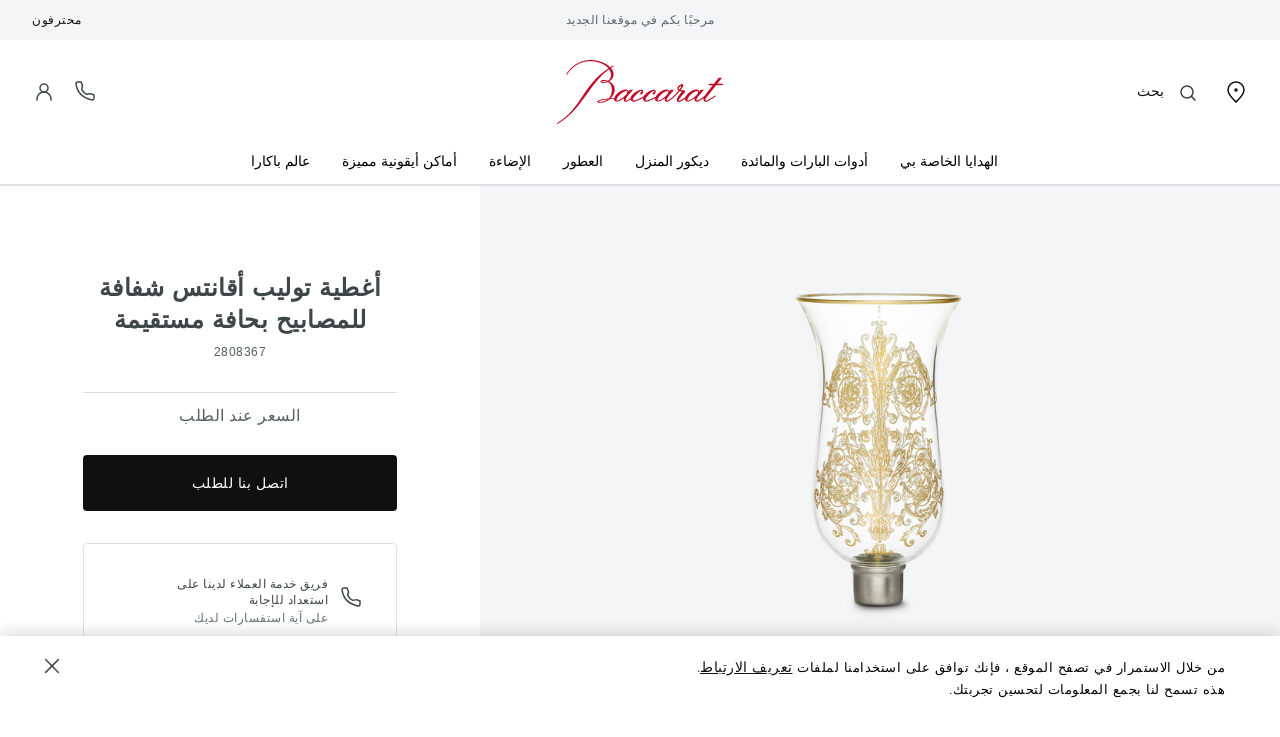

--- FILE ---
content_type: text/html;charset=UTF-8
request_url: https://www.baccarat.com/ar_om/%D8%A7%D9%84%D8%A5%D8%B6%D8%A7%D8%A1%D8%A9/%D9%83%D9%84-%D8%A7%D9%84%D8%A5%D8%B6%D8%A7%D8%A1%D8%A9/%D8%A5%D9%83%D8%B3%D8%B3%D9%88%D8%A7%D8%B1%D8%A7%D8%AA-%D8%A7%D9%84%D8%A5%D8%B6%D8%A7%D8%A1%D8%A9/%D8%A3%D8%BA%D8%B7%D9%8A%D8%A9-%D8%AA%D9%88%D9%84%D9%8A%D8%A8-%D8%A3%D9%82%D8%A7%D9%86%D8%AA%D8%B3-%D8%B4%D9%81%D8%A7%D9%81%D8%A9-%D9%84%D9%84%D9%85%D8%B5%D8%A7%D8%A8%D9%8A%D8%AD-%D8%A8%D8%AD%D8%A7%D9%81%D8%A9-%D9%85%D8%B3%D8%AA%D9%82%D9%8A%D9%85%D8%A9-2808367.html
body_size: 32679
content:
<!DOCTYPE html>
<html dir="rtl" lang="ar-OM">
<head>
<!--[if gt IE 9]><!-->
<script>fstrz=!0;;"use strict";window.FRZ_PAGE_TYPE="pdp";
</script><script>//common/scripts.isml</script>
<script defer type="text/javascript" src="/on/demandware.static/Sites-MIDDLEEAST-Site/-/ar_OM/v1768385212092/js/main.js"></script>

    <script defer type="text/javascript" src="/on/demandware.static/Sites-MIDDLEEAST-Site/-/ar_OM/v1768385212092/js/productDetail.js"
        
        >
    </script>


<!--<![endif]-->

<link rel="canonical" href=""/>

<meta charset=UTF-8>
<meta http-equiv="x-ua-compatible" content="ie=edge">
<meta name="viewport" content="width=device-width, initial-scale=1">

<meta name="description" content="زجاج كريستال ذو حواف مستقيمة محفور بأوراق الأقنثة"/>
<meta name="keywords" content=""/>







    
        <meta property="og:image:alt" content="أغطية توليب أقانتس شفافة للمصابيح بحافة مستقيمة Baccarat">
    

    
        <meta property="og:type" content="product">
    

    
        <meta property="og:site_name" content="باكارا عُمان">
    

    
        <meta property="og:title" content="أغطية توليب أقانتس شفافة للمصابيح بحافة مستقيمة | باكارا عُمان">
    

    
        <meta property="og:locale" content="ar_om">
    

    
        <meta property="og:url" content="https://www.baccarat.com/ar_om/%D8%A7%D9%84%D8%A5%D8%B6%D8%A7%D8%A1%D8%A9/%D9%83%D9%84-%D8%A7%D9%84%D8%A5%D8%B6%D8%A7%D8%A1%D8%A9/%D8%A5%D9%83%D8%B3%D8%B3%D9%88%D8%A7%D8%B1%D8%A7%D8%AA-%D8%A7%D9%84%D8%A5%D8%B6%D8%A7%D8%A1%D8%A9/%D8%A3%D8%BA%D8%B7%D9%8A%D8%A9-%D8%AA%D9%88%D9%84%D9%8A%D8%A8-%D8%A3%D9%82%D8%A7%D9%86%D8%AA%D8%B3-%D8%B4%D9%81%D8%A7%D9%81%D8%A9-%D9%84%D9%84%D9%85%D8%B5%D8%A7%D8%A8%D9%8A%D8%AD-%D8%A8%D8%AD%D8%A7%D9%81%D8%A9-%D9%85%D8%B3%D8%AA%D9%82%D9%8A%D9%85%D8%A9-2808367.html">
    

    
        <meta property="og:description" content="زجاج كريستال ذو حواف مستقيمة محفور بأوراق الأقنثة">
    





    


    <meta name="robots" content="index, follow"/>



<link rel="preload" href="https://cdn.cookielaw.org/scripttemplates/otSDKStub.js" as="script" />


<link rel="icon" type="image/x-icon" href="/on/demandware.static/Sites-MIDDLEEAST-Site/-/default/dw5513b71f/images/favicon/favicon.ico" sizes="any" />
<link rel="icon" type="image/png" href="/on/demandware.static/Sites-MIDDLEEAST-Site/-/default/dw1a59ba27/images/favicon/favicon-192x192.png" sizes="192x192" />
<link rel="icon" type="image/png" href="/on/demandware.static/Sites-MIDDLEEAST-Site/-/default/dwa29b20c4/images/favicon/favicon-512x512.png" sizes="512x512" />
<link rel="apple-touch-icon" href="/on/demandware.static/Sites-MIDDLEEAST-Site/-/default/dwcec03d0e/images/favicon/apple-touch-icon.png" />

<link rel="stylesheet" href="/on/demandware.static/Sites-MIDDLEEAST-Site/-/ar_OM/v1768385212092/css/global.css" />
<link rel="stylesheet" href="/on/demandware.static/Sites-MIDDLEEAST-Site/-/ar_OM/v1768385212092/sprites/css_sprites.css" />


    <link rel="stylesheet" href="/on/demandware.static/Sites-MIDDLEEAST-Site/-/ar_OM/v1768385212092/css/product/detail.css" integrity="" crossorigin="" />




<title>
    أغطية توليب أقانتس شفافة للمصابيح بحافة مستقيمة | باكارا عُمان
</title>























<link rel="stylesheet" href="/on/demandware.static/Sites-MIDDLEEAST-Site/-/ar_OM/v1768385212092/css/bis.css" />
<script defer src="/on/demandware.static/Sites-MIDDLEEAST-Site/-/ar_OM/v1768385212092/js/bis.js"></script>
<input type="hidden" id="bis-button-data" data-url="/on/demandware.store/Sites-MIDDLEEAST-Site/ar_OM/BackInStock-HandleBackinStock" data-is-sfra="true"/>





<!-- Marketing Cloud Analytics -->
<script type="text/javascript" src="https://510002789.collect.igodigital.com/collect.js" async></script>
<!-- End Marketing Cloud Analytics -->
<!-- Marketing Cloud Analytics - noncached -->
<script type="text/javascript">
try {
	_etmc.push(["setOrgId","510002789"]);
	_etmc.push(["trackCart",{"clear_cart":true}]);
	_etmc.push(["trackPageView",{"item":"2808367"}]);
} catch (e) { console.error(e); }
</script>
<!-- End Marketing Cloud Analytics - noncached -->


<script type="text/javascript">//<!--
/* <![CDATA[ (head-active_data.js) */
var dw = (window.dw || {});
dw.ac = {
    _analytics: null,
    _events: [],
    _category: "",
    _searchData: "",
    _anact: "",
    _anact_nohit_tag: "",
    _analytics_enabled: "true",
    _timeZone: "Etc/UTC",
    _capture: function(configs) {
        if (Object.prototype.toString.call(configs) === "[object Array]") {
            configs.forEach(captureObject);
            return;
        }
        dw.ac._events.push(configs);
    },
	capture: function() { 
		dw.ac._capture(arguments);
		// send to CQ as well:
		if (window.CQuotient) {
			window.CQuotient.trackEventsFromAC(arguments);
		}
	},
    EV_PRD_SEARCHHIT: "searchhit",
    EV_PRD_DETAIL: "detail",
    EV_PRD_RECOMMENDATION: "recommendation",
    EV_PRD_SETPRODUCT: "setproduct",
    applyContext: function(context) {
        if (typeof context === "object" && context.hasOwnProperty("category")) {
        	dw.ac._category = context.category;
        }
        if (typeof context === "object" && context.hasOwnProperty("searchData")) {
        	dw.ac._searchData = context.searchData;
        }
    },
    setDWAnalytics: function(analytics) {
        dw.ac._analytics = analytics;
    },
    eventsIsEmpty: function() {
        return 0 == dw.ac._events.length;
    }
};
/* ]]> */
// -->
</script>
<script type="text/javascript">//<!--
/* <![CDATA[ (head-cquotient.js) */
var CQuotient = window.CQuotient = {};
CQuotient.clientId = 'bblj-MIDDLEEAST';
CQuotient.realm = 'BBLJ';
CQuotient.siteId = 'MIDDLEEAST';
CQuotient.instanceType = 'prd';
CQuotient.locale = 'ar_OM';
CQuotient.fbPixelId = '__UNKNOWN__';
CQuotient.activities = [];
CQuotient.cqcid='';
CQuotient.cquid='';
CQuotient.cqeid='';
CQuotient.cqlid='';
CQuotient.apiHost='api.cquotient.com';
/* Turn this on to test against Staging Einstein */
/* CQuotient.useTest= true; */
CQuotient.useTest = ('true' === 'false');
CQuotient.initFromCookies = function () {
	var ca = document.cookie.split(';');
	for(var i=0;i < ca.length;i++) {
	  var c = ca[i];
	  while (c.charAt(0)==' ') c = c.substring(1,c.length);
	  if (c.indexOf('cqcid=') == 0) {
		CQuotient.cqcid=c.substring('cqcid='.length,c.length);
	  } else if (c.indexOf('cquid=') == 0) {
		  var value = c.substring('cquid='.length,c.length);
		  if (value) {
		  	var split_value = value.split("|", 3);
		  	if (split_value.length > 0) {
			  CQuotient.cquid=split_value[0];
		  	}
		  	if (split_value.length > 1) {
			  CQuotient.cqeid=split_value[1];
		  	}
		  	if (split_value.length > 2) {
			  CQuotient.cqlid=split_value[2];
		  	}
		  }
	  }
	}
}
CQuotient.getCQCookieId = function () {
	if(window.CQuotient.cqcid == '')
		window.CQuotient.initFromCookies();
	return window.CQuotient.cqcid;
};
CQuotient.getCQUserId = function () {
	if(window.CQuotient.cquid == '')
		window.CQuotient.initFromCookies();
	return window.CQuotient.cquid;
};
CQuotient.getCQHashedEmail = function () {
	if(window.CQuotient.cqeid == '')
		window.CQuotient.initFromCookies();
	return window.CQuotient.cqeid;
};
CQuotient.getCQHashedLogin = function () {
	if(window.CQuotient.cqlid == '')
		window.CQuotient.initFromCookies();
	return window.CQuotient.cqlid;
};
CQuotient.trackEventsFromAC = function (/* Object or Array */ events) {
try {
	if (Object.prototype.toString.call(events) === "[object Array]") {
		events.forEach(_trackASingleCQEvent);
	} else {
		CQuotient._trackASingleCQEvent(events);
	}
} catch(err) {}
};
CQuotient._trackASingleCQEvent = function ( /* Object */ event) {
	if (event && event.id) {
		if (event.type === dw.ac.EV_PRD_DETAIL) {
			CQuotient.trackViewProduct( {id:'', alt_id: event.id, type: 'raw_sku'} );
		} // not handling the other dw.ac.* events currently
	}
};
CQuotient.trackViewProduct = function(/* Object */ cqParamData){
	var cq_params = {};
	cq_params.cookieId = CQuotient.getCQCookieId();
	cq_params.userId = CQuotient.getCQUserId();
	cq_params.emailId = CQuotient.getCQHashedEmail();
	cq_params.loginId = CQuotient.getCQHashedLogin();
	cq_params.product = cqParamData.product;
	cq_params.realm = cqParamData.realm;
	cq_params.siteId = cqParamData.siteId;
	cq_params.instanceType = cqParamData.instanceType;
	cq_params.locale = CQuotient.locale;
	
	if(CQuotient.sendActivity) {
		CQuotient.sendActivity(CQuotient.clientId, 'viewProduct', cq_params);
	} else {
		CQuotient.activities.push({activityType: 'viewProduct', parameters: cq_params});
	}
};
/* ]]> */
// -->
</script>


    <script type="application/ld+json">
        {"@context":"http://schema.org/","@type":"Product","name":"أغطية توليب أقانتس شفافة للمصابيح بحافة مستقيمة","description":"زجاج كريستال ذو حواف مستقيمة محفور بأوراق الأقنثة","mpn":"2808367","sku":"2808367","brand":{"@type":"Brand","name":"BACCARAT"},"image":"https://www.baccarat.com/dw/image/v2/BBLJ_PRD/on/demandware.static/-/Sites-baccarat-master-products/default/dwedf74dbc/packshot/2808367_grey_001.jpg?sw=696&q=90","offers":{"url":"https://www.baccarat.com/ar_om/%D8%A7%D9%84%D8%A5%D8%B6%D8%A7%D8%A1%D8%A9/%D9%83%D9%84-%D8%A7%D9%84%D8%A5%D8%B6%D8%A7%D8%A1%D8%A9/%D8%A5%D9%83%D8%B3%D8%B3%D9%88%D8%A7%D8%B1%D8%A7%D8%AA-%D8%A7%D9%84%D8%A5%D8%B6%D8%A7%D8%A1%D8%A9/%D8%A3%D8%BA%D8%B7%D9%8A%D8%A9-%D8%AA%D9%88%D9%84%D9%8A%D8%A8-%D8%A3%D9%82%D8%A7%D9%86%D8%AA%D8%B3-%D8%B4%D9%81%D8%A7%D9%81%D8%A9-%D9%84%D9%84%D9%85%D8%B5%D8%A7%D8%A8%D9%8A%D8%AD-%D8%A8%D8%AD%D8%A7%D9%81%D8%A9-%D9%85%D8%B3%D8%AA%D9%82%D9%8A%D9%85%D8%A9-2808367.html","@type":"Offer","priceCurrency":"OMR","price":"0.000","availability":"http://schema.org/OutOfStock"}}
    </script>




    

    <script type="application/ld+json">
        {"@context":"https://schema.org","@type":"BreadcrumbList","itemListElement":[{"@type":"ListItem","position":1,"item":{"@id":"https://www.baccarat.com/ar_om/","name":"Home"}},{"@type":"ListItem","position":2,"item":{"@id":"/ar_om/%D8%A7%D9%84%D8%A5%D8%B6%D8%A7%D8%A1%D8%A9/","name":"الإضاءة"}},{"@type":"ListItem","position":3,"item":{"@id":"/ar_om/%D8%A7%D9%84%D8%A5%D8%B6%D8%A7%D8%A1%D8%A9/%D9%83%D9%84-%D8%A7%D9%84%D8%A5%D8%B6%D8%A7%D8%A1%D8%A9/","name":"كل الإضاءة"}},{"@type":"ListItem","position":4,"item":{"@id":"/ar_om/%D8%A7%D9%84%D8%A5%D8%B6%D8%A7%D8%A1%D8%A9/%D9%83%D9%84-%D8%A7%D9%84%D8%A5%D8%B6%D8%A7%D8%A1%D8%A9/%D8%A5%D9%83%D8%B3%D8%B3%D9%88%D8%A7%D8%B1%D8%A7%D8%AA-%D8%A7%D9%84%D8%A5%D8%B6%D8%A7%D8%A1%D8%A9/","name":"إكسسوارات الإضاءة"}}]}
    </script>









    <script> window.dataLayer = window.dataLayer || []; </script>
    

    <script>
        

        

        window.pageName = "أغطية توليب أقانتس شفافة للمصابيح بحافة مستقيمة";
        window.pageType = "item";
        window.productID = "2808367";
        window.categoryID = "lighting";
        window.subCategoryID = "lighting-accessories";

        
    </script>

    <script> window.cbtSitePreferences = {"CBT_ENABLED":true,"CBT_CLICK":true}; </script>

    <script src="/on/demandware.static/Sites-MIDDLEEAST-Site/-/ar_OM/v1768385212092/js/pageViewCbt.js"></script>
    <script src="/on/demandware.static/Sites-MIDDLEEAST-Site/-/ar_OM/v1768385212092/js/cbt.js"></script>

    <script>
        window.addEventListener("load", function(event) {
            var gtmcode = 'GTM-PS8RSVX',
            gtmscript = "(function(w,d,s,l,i){w[l]=w[l]||[];w[l].push({'gtm.start':new Date().getTime(),event:'gtm.js'});var f=d.getElementsByTagName(s)[0],j=d.createElement(s),dl=l!='dataLayer'?'&l='+l:'';j.async=true;j.src='//www.googletagmanager.com/gtm.js?id='+i+dl;f.parentNode.insertBefore(j,f);})(window,document,'script','dataLayer', '" + gtmcode + "');";
            eval(gtmscript);

            setTimeout(() => {
                document.dispatchEvent(new CustomEvent("CustomStartEvent"));
            }, 2000);
        });
    </script>


<style>

.img-position-top-mobile img {
    min-height: 200px;
}

/*.js-product-slider-container{
    max-width: 375px;
}

@media (min-width: 768px) {
    .js-product-slider-container{
       max-width: 480px!important;
    }
}

@media (min-width: 1024px) {
    .js-product-slider-container{
    max-width: 610px!important;
    }
}

.mx-auto.js-product-slider-container.position-sticky.top-0{
    width: unset!important;
}

.col-lg-10.col-16.px-0.product-detail--image-carousel.bg-sec-50.js-image-carousel-sticky-container {
padding-bottom: 20px;
}

a.js-product-image-photo-swipe.product-image-photo-swipe {
    margin: 0px !important;
    width: unset!important;
}*/

    nav.js-navigation {
        min-height: 40px;
        background-color: #f4f5f6;
    }

    .js-header-wrapper {
        margin-top: 40px;
    }

    .header-wrapper.js-header-wrapper.header-scroll.header-animation.pg-designer {
        margin-top: 40px;
    }

    .footer-social-icons img.ci-image {
        aspect-ratio: 1/1;
        max-width: 24px;
    }
    
</style>
<script>
    /*to prevent Firefox FOUC, this must be here*/
    let FF_FOUC_FIX;

    //Trigger window resize when window receives focus
    //fixes product image not displaying in new tab
    //FRZ ticket 10139
    window.addEventListener("focus", function(event)
    {
    setTimeout(() => {
    $(window).trigger("resize");
    }, 100);
    }, false);

</script></head>
<body data-frz-flags='{"lazyload":false,"unlazyload":true,"deferjs":false,"cssontop":false,"minifyhtml":false,"concatcss":false,"minifycss":false,"concatjs":false,"minifyjs":false,"early-hints":true,"unsharding":true,"responsive":false,"edge_speed":true,"edge_seo":true,"service_worker":false,"edge_rewriter":false,"speculation_rules":false,"lazyloadjs":false,"smart_inp":false}' data-frz-version="2" data-frz-target-key="page_produit" data-frz-target-label="Page produit ">

<noscript>
<iframe src="https://www.googletagmanager.com/ns.html?id=GTM-PS8RSVX" height="0" width="0" style="display:none;visibility:hidden"></iframe>
</noscript>


<div class="page" data-action="Product-Show" data-querystring="pid=2808367" >


































<header>
    


    <script type="text/javascript">
        (function(w,d,s,r,k,h,m){
            if(w.performance && w.performance.timing && w.performance.navigation && !w.s247r) {
                w[r] = w[r] || function(){(w[r].q = w[r].q || []).push(arguments)};
                h=d.createElement('script');h.async=true;h.setAttribute('src',s+k);
                d.getElementsByTagName('head')[0].appendChild(h);
                (m = window.onerror),(window.onerror = function (b, c, d, f, g) {
                m && m(b, c, d, f, g),g || (g = new Error(b)),(w[r].q = w[r].q || []).push(["captureException",g]);})
            }
        })(window,document,`//static.site24x7rum.com/beacon/site24x7rum-min.js?appKey=`,"s247r", `fb6cd03bf184c05889b5fa3529c2d526`);
    </script>


    <a href="#maincontent" class="skip js-skip fs-12 lh-14 p-1 bg-dark text-white nounderline">
    تخطي إلى المحتوى الرئيسي
</a>
<a href="#footercontent" class="skip js-skip fs-12 lh-14 p-1 bg-dark text-white nounderline">
    تخطي إلى محتوى التذييل
</a>

    <div class="js-navigation">
        <div class="header-banner js-header-banner slide-up text-center d-none  " data-background="#f4f5f6" data-professionals="true" aria-hidden="false">
            <div class="header-banner-carousel" role="region" aria-label="Promotional carousel">
                
	 


	














<input type="hidden" name="isPromoSlotOnline" value="true" />


    
        
            
            
            
            
            
                <div class="active js-header-promo-message" data-cbt="{&quot;event&quot;:&quot;promo_bar_view&quot;,&quot;eventTypes&quot;:&quot;view&quot;,&quot;banner_name&quot;:&quot;generic_title&quot;}">
                    <p class="js-header-promo-p-gtm header-message-dark  header-one-message header-one-message" data-cbt="{&quot;event&quot;:&quot;promo_bar_click&quot;,&quot;eventTypes&quot;:&quot;click&quot;,&quot;banner_name&quot;:&quot;generic_title&quot;}">
                        <span style = "color: #5f676f;" >مرحبًا بكم في موقعنا الجديد</span>
                    </p>
                    <p class="js-header-promo-p-gtm header-message-dark  d-none header-one-message" data-cbt="{&quot;event&quot;:&quot;promo_bar_click&quot;,&quot;eventTypes&quot;:&quot;click&quot;,&quot;banner_name&quot;:&quot;generic_title&quot;}">
                        
                    </p>
                    <p class="js-header-promo-p-gtm header-message-dark  d-none header-one-message" data-cbt="{&quot;event&quot;:&quot;promo_bar_click&quot;,&quot;eventTypes&quot;:&quot;click&quot;,&quot;banner_name&quot;:&quot;generic_title&quot;}">
                        
                    </p>
                </div>
            
        
    

 
	
            </div>
            
                <a href="https://www.baccarat.com/ar_om/professional-services.html" class="header-professionals-dark d-none d-lg-block " >
                    محترفون
                </a>
            
        </div>
        <div class="header-wrapper js-header-wrapper header-scroll header-animation ">
            <div class="header pt-0">
                <div class="row sticky-wrapper justify-content-between mx-0 js-logo-header">
                    <ul class="col-2 col-lg-4 header-localization d-flex px-0 mb-0">
                        <li class="header-utility-link navbar-mobile d-lg-none">
                            <button type="button" class="close-button button-container navbar-button px-0 d-none js-close-mobile-navigation" aria-label="Close header banner" tabindex="0">
                                






<span class="svg-wrapper svg-icon-close " >
<svg xmlns='http://www.w3.org/2000/svg' class='h-auto svg-inline icon-close' width='24' height='24' viewBox='0 0 24 24' aria-hidden='true' fill='none'><path d='M5.63599 18.3638L18.3639 5.63585' stroke='#3E464A' stroke-width='1.5' stroke-linecap='round' stroke-linejoin='round'/><path d='M5.73145 5.54199L18.2687 18.4578' stroke='#3E464A' stroke-width='1.5' stroke-linecap='round' stroke-linejoin='round'/></svg>
</span>

                            </button>
                            <button class="navbar-toggler js-navbar-toggler d-lg-none navbar-button" type="button" aria-label="تبديل التنقل">
                                






<span class="svg-wrapper svg-icon-menu " >
<svg xmlns='http://www.w3.org/2000/svg' class='h-auto svg-inline icon-menu' width='24' height='24' viewBox='0 0 24 24' aria-hidden='true' fill='none'><path d='M3 5H21' stroke='#3E464A' stroke-width='1.5' stroke-linecap='round' stroke-linejoin='round'/><path d='M3 12H21' stroke='#3E464A' stroke-width='1.5' stroke-linecap='round' stroke-linejoin='round'/><path d='M3 19H21' stroke='#3E464A' stroke-width='1.5' stroke-linecap='round' stroke-linejoin='round'/></svg>
</span>

                            </button>
                        </li>
                        <li class="header-utility-link header-icon-search ml-3 d-lg-none">
                            <button aria-label="بحث" id="modalActivate" type="button" class="nav-modal-button js-nav-modal-button pl-0 pr-1" data-toggle="modal" data-target="#searchInput">
                                






<span class="svg-wrapper svg-icon-search " >
<svg xmlns='http://www.w3.org/2000/svg' class='h-auto svg-inline icon-search'  width='24' height='24' viewBox='0 0 24 24' aria-hidden='true' fill='none'><path d='M15.5 15.5L19 19' stroke='#3E464A' stroke-width='1.5' stroke-linecap='round' stroke-linejoin='round'/><path d='M5 11C5 14.3137 7.68629 17 11 17C12.6597 17 14.1621 16.3261 15.2483 15.237C16.3308 14.1517 17 12.654 17 11C17 7.68629 14.3137 5 11 5C7.68629 5 5 7.68629 5 11Z' stroke='#3E464A' stroke-width='1.5' stroke-linecap='round' stroke-linejoin='round'/></svg>
</span>

                                <span class="sr-only">
                                    بحث
                                </span>
                            </button>
                        </li>
                        <li class="header-utility-link d-none d-lg-block">
                            <a href="https://stores.baccarat.com/ar" aria-label="افتح صفحة محدد موقع متجر باكارا" target="_blank" rel="noopener noreferrer" class="header-utility-link-icon-pin-a">
                                






<span class="svg-wrapper svg-icon-pin " >
<svg xmlns='http://www.w3.org/2000/svg' class='h-auto svg-inline icon-pin' width='24px' height='24px' aria-hidden='true' viewBox='0 0 24 24' fill='none'><path d='M20 10C20 14.4183 12 22 12 22C12 22 4 14.4183 4 10C4 5.58172 7.58172 2 12 2C16.4183 2 20 5.58172 20 10Z' stroke='currentColor' stroke-width='1.5'/><path d='M12 11C12.5523 11 13 10.5523 13 10C13 9.44772 12.5523 9 12 9C11.4477 9 11 9.44772 11 10C11 10.5523 11.4477 11 12 11Z' fill='#3E464A' stroke='currentColor' stroke-width='1.5' stroke-linecap='round' stroke-linejoin='round'/></svg>
</span>

                            </a>
                        </li>

                        
                        <li class="header-localization-dot d-none">
                        </li>
                        <li class="header-utility-link d-none">
                            <button type="button" class="header-country mb-0 button-unstyled" data-action="header-country" data-url="/on/demandware.store/Sites-MIDDLEEAST-Site/ar_OM/Page-Locale" data-toggle="modal" data-target="#countrySelectorModal" data-backdrop="false" data-cbt="{&quot;event&quot;:&quot;menu_click&quot;,&quot;eventTypes&quot;:&quot;click&quot;,&quot;menu_type&quot;:&quot;Header&quot;,&quot;menu_item_name&quot;:{&quot;countryName&quot;:&quot;عُمان&quot;,&quot;currencySymbol&quot;:&quot;ر.ع.&quot;},&quot;menu_item_section&quot;:&quot;Location&quot;}">
                                عُمان
                                
                            </button>
                        </li>
                        <li class="header-localization-dot d-none">
                        </li>
                        <li class="header-utility-link d-none">
                            <button type="button" class="header-language mb-0 button-unstyled" data-action="header-language" data-url="/on/demandware.store/Sites-MIDDLEEAST-Site/ar_OM/Page-Locale" data-toggle="modal" data-target="#languageSelectorModal" data-backdrop="false" data-cbt="{&quot;event&quot;:&quot;menu_click&quot;,&quot;eventTypes&quot;:&quot;click&quot;,&quot;menu_type&quot;:&quot;Header&quot;,&quot;menu_item_name&quot;:&quot;العربية&quot;,&quot;menu_item_section&quot;:&quot;Language&quot;}">
                                العربية
                            </button>
                        </li>

                        
                        <li class="header-utility-link d-lg-block d-none">
                            <button aria-label="بحث" id="modalActivateLarge" type="button" class="nav-modal-button js-nav-modal-button" data-toggle="modal" data-target="#searchInput">
                                






<span class="svg-wrapper svg-icon-search " >
<svg xmlns='http://www.w3.org/2000/svg' class='h-auto svg-inline icon-search'  width='24' height='24' viewBox='0 0 24 24' aria-hidden='true' fill='none'><path d='M15.5 15.5L19 19' stroke='#3E464A' stroke-width='1.5' stroke-linecap='round' stroke-linejoin='round'/><path d='M5 11C5 14.3137 7.68629 17 11 17C12.6597 17 14.1621 16.3261 15.2483 15.237C16.3308 14.1517 17 12.654 17 11C17 7.68629 14.3137 5 11 5C7.68629 5 5 7.68629 5 11Z' stroke='#3E464A' stroke-width='1.5' stroke-linecap='round' stroke-linejoin='round'/></svg>
</span>

                                <span class="ml-8 header-utility-search-label">
                                    بحث
                                </span>
                            </button>
                        </li>
                    </ul>
                    <div class="navbar-header text-center">
                        <a class="logo-home js-header-link-accessibility" href="/ar_om/" aria-label="انتقل إلى الصفحة الرئيسية لمتجر باكارا الرسمي على الإنترنت">
                            






<span class="svg-wrapper svg-icon-logo " >
<svg xmlns='http://www.w3.org/2000/svg' class='svg-inline icon-logo' width='104' height='40' viewBox='0 0 104 40' aria-hidden='true' fill='none'><path d='m103.98 15.02c-0.018-0.0336-0.046-0.0613-0.08-0.0798-0.033-0.0185-0.071-0.0269-0.11-0.0244h-3.511l2.019-2.5424 0.748-0.9407c0.025-0.0284 0.041-0.0631 0.048-0.1003s4e-3 -0.0755-0.01-0.1109c-0.016-0.0347-0.041-0.0642-0.073-0.085-0.033-0.0209-0.07-0.0323-0.108-0.0329l-1.495-0.0466c-0.061-2e-4 -0.122 0.0129-0.178 0.0385s-0.106 0.063-0.146 0.1096l-0.058 0.0713c-0.67 0.8419-1.7089 2.1447-2.8876 3.6367h-2.6405c-0.1125 0.0088-0.2175 0.0598-0.294 0.1426-0.0021-0.0012-0.0045-0.0019-0.0069-0.0019s-0.0048 7e-4 -0.0069 0.0019c-0.0219 0.0219-0.0879 0.0987-0.3352 0.3894l-0.0494 0.1454 0.0247 0.085c0.019 0.033 0.0468 0.0602 0.0802 0.0786 0.0334 0.0183 0.0713 0.0272 0.1094 0.0256h2.4317c-1.4865 1.8869-3.1131 3.9823-4.4842 5.8171l-0.0934 0.1234-0.0357 0.0494c-0.1676 0.2221-0.3407 0.4525-0.5001 0.7048-0.2748 0.2057-0.643 0.48-1.1265 0.8502-1.0744 0.8749-2.7312 1.9802-3.6654 1.9802-0.0666-0.0313-0.1242-0.0789-0.1674-0.1383-0.0432-0.0595-0.0707-0.1289-0.0799-0.2018-0.0165-1.0367 1.3738-2.6082 2.8493-4.273l1.8574-2.1694h-2.003l-0.0385 0.0439-0.8243 0.8996-0.1181 0.1234c-0.1429-0.6472-0.9672-1.1656-1.7723-1.1546-2.3107 0.0219-5.7343 2.3668-6.8334 4.7337-1.2062 0.9599-3.3713 2.3641-3.9044 2.3724-0.126 0.0132-0.2527-0.0189-0.3572-0.0905-0.0253-0.0324-0.0439-0.0694-0.0547-0.1089-0.0109-0.0395-0.0137-0.0809-0.0085-0.1215 0-0.4964 1.176-1.876 2.0882-2.984 0.5715-0.6939 1.3381-1.3521 1.6486-1.8348 0.1807-0.2337 0.2895-0.5148 0.3133-0.809-0.0016-0.0952-0.0242-0.1888-0.066-0.2743-0.0747-0.1247-0.1812-0.2275-0.3086-0.2978-0.1274-0.0704-0.2712-0.1058-0.4168-0.1026-0.3874-0.0302-1.36-0.107-1.9233-0.2194 0.4533-0.5897 0.8572-1.1519 1.165-1.6456 0.3077-0.4937 0.4863-0.7899 0.4836-1.1848-0.0026-0.0689-9e-3 -0.1375-0.0193-0.2057-0.0128-0.0938-0.0447-0.184-0.0937-0.265-0.049-0.0811-0.1141-0.1513-0.1914-0.2062-0.0772-0.055-0.1649-0.0936-0.2576-0.1135s-0.1885-0.0207-0.2816-0.0022c-0.5935 0-2.863 1.097-2.8493 2.877 0 0.4607 0.1621 0.8228 0.7419 1.1272-1.1722 1.4485-2.4467 2.8114-3.8137 4.0782-0.1237 0.1097-0.2309 0.2112-0.3298 0.31-0.9974 0.8474-2.3217 1.8375-3.0224 1.8375-0.0837-0.0114-0.1608-0.0516-0.218-0.1137s-0.0909-0.1421-0.0952-0.2264c0-1.0367 1.3738-2.6082 2.8493-4.273l1.8574-2.1694h-2.003l-0.0412 0.0439-0.8243 0.8996-0.1182 0.1234c-0.1401-0.6472-0.9672-1.1656-1.7722-1.1546-2.2339 0.0274-5.4953 2.1941-6.707 4.4924l-0.2171 0.1014-1.6019 0.7762c-1.7887 0.8749-3.0801 1.5084-4.105 1.5167-0.0845-0.0059-0.167-0.0285-0.2427-0.0666s-0.143-0.0909-0.198-0.1552c-0.055-0.0644-0.0966-0.139-0.1224-0.2196-0.0257-0.0806-0.0351-0.1655-0.0276-0.2498 0-1.1903 4.1022-5.3426 5.3002-5.3535 0.3902 0 0.3929 0.1179 0.3957 0.17 0 0.1426-0.2253 0.3319-0.4424 0.5183-0.3352 0.2743-0.7144 0.6007-0.7062 1.0395 0.0083 0.4388 0.2748 0.6719 0.5496 0.6692 0.2469-0.025 0.474-0.1462 0.6319-0.3373 0.4672-0.5242 0.7193-1.2048 0.7062-1.9062 0.0086-0.2291-0.071-0.4529-0.2226-0.6253-0.1157-0.0957-0.2495-0.1674-0.3934-0.2107-0.144-0.0433-0.2951-0.0575-0.4446-0.0416-1.5222 0.0192-3.9566 1.3-5.4761 2.8578-0.4219 0.4188-0.7768 0.8998-1.0523 1.4262l-0.371 0.1727-1.6046 0.7762c-1.786 0.8749-3.0774 1.5084-4.105 1.5167-0.0844-0.0063-0.1667-0.0291-0.2422-0.0673s-0.1427-0.091-0.1976-0.1553c-0.055-0.0642-0.0966-0.1387-0.1225-0.2192-0.0259-0.0804-0.0356-0.1652-0.0284-0.2494 0-1.1903 4.1022-5.3426 5.3029-5.3535 0.3902 0 0.3929 0.1179 0.3929 0.17 0 0.1426-0.2225 0.3319-0.4423 0.5184-0.3325 0.2742-0.7117 0.6006-0.7062 1.0394s0.2748 0.6719 0.5496 0.6692c0.2461-0.0251 0.4723-0.1464 0.6292-0.3373 0.4646-0.5184 0.7184-1.1914 0.7116-1.887 0.0101-0.2294-0.0697-0.4536-0.2225-0.6253-0.1138-0.0945-0.2453-0.1655-0.3868-0.2088-0.1415-0.0434-0.2902-0.0581-0.4375-0.0435-1.5222 0.0192-3.9567 1.3-5.4761 2.8578-0.8628 0.8831-1.3271 1.758-1.3738 2.5397-1.0084 0.6966-2.2449 1.4453-2.8384 1.3438-0.0734-0.0208-0.1377-0.0657-0.1825-0.1273-0.0449-0.0617-0.0677-0.1366-0.0648-0.2127-0.0137-1.0368 1.3739-2.6083 2.8494-4.273l1.8684-2.1585h-2.0141l-0.0384 0.0439-0.8243 0.8996-0.1182 0.1234c-0.1401-0.6472-0.9671-1.1656-1.7722-1.1546-2.5663 0.0329-6.5064 2.9017-7.0944 5.5126-0.4397 0-1.1238 0-2.1817 0.0576 1.6321-1.6456 2.5471-3.7382 2.5471-5.5647 0-2.0652-1.3519-4.018-3.4675-5.0931 1.6485-0.9462 3.0553-2.589 2.7036-5.1972-0.1428-1.0532-0.7116-2.1529-1.6293-3.1896 0.5358-0.34831 1.0826-0.68291 1.6486-1.0038l0.0989-0.05485-0.3187-0.47173-0.0825 0.04662c-0.6072 0.33734-1.1952 0.68291-1.7667 1.0312-2.5333-2.5287-7.1796-4.5774-12.859-4.5061-6.9351 0.082278-12.202 4.6899-14.692 8.9519l0.4726 0.27426c2.4179-4.0508 7.5423-8.5021 14.227-8.5021 4.3523 0 9.2102 1.4865 11.7 4.5143-8.1413 5.2932-12.397 11.722-16.568 17.898-4.1709 6.1764-8.1138 11.991-15.576 16.313l-0.11815 0.0658 0.3462 0.4827 0.071439-0.0384c8.0424-4.5061 13.296-11.61 18.247-18.477 4.2589-5.9131 8.2677-11.62 13.994-15.729 0.6313 0.90375 1.0416 1.9426 1.198 3.0333 0.1199 0.80382 0.0139 1.6251-0.3063 2.3723s-0.842 1.391-1.5072 1.8596c-0.948-0.3632-1.9548-0.5491-2.9702-0.5486-1.0771 0-1.7063 0.4635-1.7063 0.9846s0.7007 0.949 1.7063 0.949c0.9909-0.0396 1.9653-0.2667 2.8713-0.6692 1.3738 0.7515 2.5031 2.2325 2.5031 4.7694 0 2.6411-0.8655 4.3882-2.0332 5.551l-0.2748 0.0165c-4.5666 0.2742-6.8527 1.215-6.718 2.0844 0.0852 0.5485 0.9232 0.6445 1.3958 0.6445 2.3183 0.0203 4.5647-0.8026 6.3196-2.3148 0.7391-0.0466 1.4947-0.0768 2.2338-0.0768h0.4204v0.1975c0.0138 0.9462 0.9782 1.4152 1.8986 1.4097 0.8381 0 2.6021-0.9188 4.2232-2.153-0.0748 0.2679-0.1118 0.5448-0.1099 0.8228 2e-4 0.0046 2e-4 0.0092 0 0.0137-0.0023 0.199 0.0349 0.3964 0.1095 0.5809 0.0745 0.1845 0.1848 0.3525 0.3246 0.4942 0.2184 0.2188 0.5149 0.3421 0.8243 0.3429 0.61 0 1.9975-0.6884 3.1158-1.3713 0.338 1.2067 1.5167 1.3054 1.9042 1.3027 1.0853 0 2.8438-0.8584 4.7039-1.7635l1.1431-0.5485c-0.0168 0.1088-0.0242 0.219-0.022 0.3291 0.022 1.8567 1.5442 1.9856 1.9948 1.9829 1.099 0 2.8438-0.8584 4.7067-1.7635l0.9122-0.4388c-0.0643 0.2452-0.0957 0.4979-0.0934 0.7515 0 0.9462 0.9754 1.4151 1.8986 1.4097 0.8243 0 2.6021-0.9188 4.2204-2.153-0.0737 0.268-0.1098 0.5449-0.1071 0.8228v0.0137c-0.0023 0.1989 0.0349 0.3963 0.1094 0.5808 0.0746 0.1846 0.1849 0.3525 0.3247 0.4943 0.2193 0.2175 0.5152 0.3406 0.8243 0.3428 1.1732 0 3.2093-1.6455 4.1077-2.4436 0.033-0.0302 0.0797-0.0713 0.1292-0.1207 1.4139-1.3051 2.7307-2.7112 3.9401-4.2072 0.317 0.1286 0.6431 0.2341 0.9754 0.3154 0.2473 0.0467 0.3023 0.1015 0.3133 0.1289 0.0109 0.0275 0 0 0 0.0165-0.0112 0.0673-0.0428 0.1296-0.0907 0.1783l-0.2308 0.2742c-0.8243 0.949-2.8686 3.4228-2.8548 4.9367 0 0.4909 0.2747 1.0724 1.5469 1.0559 0.7584 0 2.4289-1.1327 3.5719-1.9637-0.0122 0.1047-0.0177 0.21-0.0164 0.3154 0 0.9462 0.9754 1.4152 1.8958 1.4097 0.8381 0 2.6021-0.9188 4.2232-2.1529-0.0748 0.2678-0.1118 0.5447-0.1099 0.8227v0.0138c-0.0019 0.1991 0.0357 0.3966 0.1107 0.5811s0.1858 0.3524 0.3262 0.494c0.2192 0.2175 0.5151 0.3406 0.8242 0.3428 1.209 0 3.4291-1.503 4.3963-2.2764-0.0649 0.3001-0.0972 0.6063-0.0962 0.9133-0.0014 0.3433 0.1263 0.6746 0.3577 0.9285 0.2315 0.2539 0.55 0.4119 0.8925 0.4428 1.1265 0 1.992-0.5485 3.0856-1.2671l0.4314-0.2742c1.2474-0.7926 2.7009-1.7224 2.7779-1.7827 0.0298-0.0255 0.0538-0.057 0.0704-0.0925s0.0254-0.0741 0.0257-0.1132v-0.0165l-0.0329-0.0603-0.0248-0.0247-0.1456-0.2139c-0.053-0.0447-0.1202-0.0692-0.1896-0.0692s-0.1365 0.0245-0.1896 0.0692c-0.0302 0.0247-1.426 1.0312-4.1022 2.5835-0.6869 0.3977-0.9754 0.4717-1.2996 0.4745-0.0579 0.0073-0.1166 0.0024-0.1725-0.0142s-0.1077-0.0446-0.1521-0.0822c-0.0444-0.0377-0.0806-0.0842-0.106-0.1365-0.0255-0.0523-0.0398-0.1094-0.042-0.1675 0-0.3182-0.0165-0.6089 0.5193-1.3165 0.3187-0.4223 3.5197-4.4485 6.2289-7.8548h3.7226l0.308-0.1371 0.327-0.4169c0.022-0.0245 0.038-0.0542 0.046-0.0863 7e-3 -0.0321 7e-3 -0.0656-2e-3 -0.0975h-8e-3zm-74.519-1.2232c-0.8765 0-1.3134-0.0823-1.3134-0.3209 0-0.3236 0.4369-0.3647 1.3134-0.3647 0.6183 0.0024 1.2313 0.1138 1.8107 0.3291-0.5735 0.2388-1.1893 0.36-1.8107 0.3565zm-2.5416 12.416c-0.6374 0-0.5495-0.2249-0.5495-0.2249 0-0.469 2.4564-1.0751 5.4211-1.3713-1.4072 1.0458-3.1172 1.6061-4.8716 1.5962zm10.875-0.8639c-0.0786 0.0068-0.1575-0.0093-0.2273-0.0463-0.0697-0.037-0.1272-0.0933-0.1656-0.1621-0.0482-0.1143-0.0652-0.2392-0.0494-0.3621-0.022-1.6455 4.1215-5.37 5.9871-5.3947 0.2312-0.0218 0.462 0.0448 0.6457 0.1865 0.0455 0.0472 0.0809 0.1032 0.1041 0.1645 0.0231 0.0613 0.0335 0.1266 0.0305 0.1921 0.0275 1.917-4.9595 5.4056-6.3251 5.4221zm25.641 0c-0.2088 0-0.2747-0.0466-0.3462-0.1563-0.0714-0.1259-0.1048-0.2698-0.0961-0.4142-0.0193-1.6455 4.1214-5.37 5.9871-5.3947 0.2311-0.0218 0.462 0.0448 0.6457 0.1865 0.0455 0.0472 0.0809 0.1032 0.1041 0.1645 0.0231 0.0613 0.0335 0.1266 0.0305 0.1921 0.0165 1.917-4.9595 5.4001-6.3251 5.4221zm13.189-6.8977c-0.3545-0.1618-0.4094-0.2907-0.4094-0.4525 0-0.7762 0.7995-1.5441 1.404-1.5496 0.0186-0.0013 0.0371 0.0033 0.0529 0.0131 0.0158 0.0099 0.0281 0.0245 0.035 0.0418 0.0227 0.0489 0.034 0.1024 0.033 0.1563-0.0094 0.2184-0.083 0.4292-0.2116 0.6061-0.0961 0.1454-0.4258 0.5897-0.8984 1.1848h-0.0055zm5.4678 6.8977c-0.1539 0-0.3077-0.1563-0.3654-0.2112-0.0562-0.1111-0.0818-0.2351-0.0742-0.3593-0.0193-1.6455 4.1214-5.37 5.9871-5.3947 0.2311-0.0218 0.462 0.0448 0.6457 0.1865 0.045 0.0476 0.0801 0.1036 0.1032 0.1648s0.0338 0.1264 0.0314 0.1918c0.0193 1.917-4.9567 5.4056-6.3223 5.4221h-0.0055z' fill='#C10A25'/></svg>
</span>

                        </a>
                    </div>
                    <ul class="col-2 col-lg-4 header-utility-container d-flex justify-content-end px-0 mb-0">
                        
                            <li class="header-utility-link d-none d-lg-block">
                                <a href="/ar_om/services.html" aria-label="خدمة العملاء" class="header-utility-link-icon-mobile-a">
                                    






<span class="svg-wrapper svg-icon-mobile " >
<svg xmlns='http://www.w3.org/2000/svg' class='h-auto svg-inline icon-mobile' width='24' height='24' viewBox='0 0 24 24' aria-hidden='true' fill='none'><path d='M16.4718 13.6322L12.7288 14.363C10.2004 13.0844 8.63868 11.6157 7.72977 9.32624L8.42958 5.54398L7.10673 2H3.6975C2.67266 2 1.86564 2.85331 2.0187 3.87431C2.40081 6.42322 3.52747 11.0447 6.82086 14.363C10.2794 17.8477 15.2607 19.3599 18.0022 19.9609C19.0609 20.1931 20 19.3609 20 18.2693V14.9869L16.4718 13.6322Z' stroke='#3E464A' stroke-width='1.5' stroke-linecap='round' stroke-linejoin='round'/></svg>
</span>

                                </a>
                            </li>
                        
                        <li class="header-utility-link header-icon-user js-header-icon-user mr-0">
                            









    <a href="#"
        class="d-flex align-items-center js-logged-out js-header-link-accessibility"
        role="button"
        data-action="/on/demandware.store/Sites-MIDDLEEAST-Site/ar_OM/Cart-MiniCartShow"
        aria-label="تم تسجيل خروج المستخدم"
        data-url="/on/demandware.store/Sites-MIDDLEEAST-Site/ar_OM/Page-IncludeHeaderLoginModal?redirectTocart="
    >
        






<span class="svg-wrapper svg-icon-user " >
<svg xmlns='http://www.w3.org/2000/svg' class='h-auto svg-inline icon-user' width='24' height='24' viewBox='0 0 24 24' aria-hidden='true' fill='none'><path d='M5 20V19C5 15.134 8.13401 12 12 12C15.866 12 19 15.134 19 19V20' stroke='#3E464A' stroke-width='1.5' stroke-linecap='round' stroke-linejoin='round'/><path d='M12 12C14.2091 12 16 10.2091 16 8C16 5.79086 14.2091 4 12 4C9.79086 4 8 5.79086 8 8C8 10.2091 9.79086 12 12 12Z' stroke='#3E464A' stroke-width='1.5' stroke-linecap='round' stroke-linejoin='round'/></svg>
</span>

    </a>


                        </li>
                        
                    </ul>
                </div>
                <div class="main-menu js-main-menu navbar-toggleable-sm menu-toggleable-left js-menu-toggleable-left multilevel-dropdown d-none d-lg-block" id="sg-navbar-collapse" aria-label="قائمة البحث">
                    <div class="container js-container px-0 mx-auto">
                        <div class="row mx-0">
                            























<nav class="navbar p-0 d-block col-12" aria-label="Menu">
    <div class="nav-carousel js-nav-carousel">
        <div class="menu-group px-32 mx-lg-0 position-relative justify-content-lg-center">
            <div class="nav-arrow-left js-nav-arrow-left d-none">
                <button class="nav-arrow-cta button-container" role="button" title="السابق" aria-label="الرسالة السابقة" data-track-horizontal-scrolling-prev>
                    <i class="css-chevron-left chevron-icon my-auto"></i>
                </button>
            </div>
            <ul class="nav navbar-nav js-navbar-nav d-flex flex-column flex-lg-row position-lg-absolute px-1 px-lg-0 pb-1 pb-lg-0 pt-16 pt-lg-0" itemscope itemtype="http://www.schema.org/SiteNavigationElement">
                
                    

                    
                        <div class="frz_nocache">
                            












    <li class="js-nav-item nav-item dropdown position-static" itemprop="name">
        <a href="https://www.baccarat.com/ar_om/gifts.html" id="gifts" class="nav-link nav-link-title js-nav-link-title js-nav-link d-flex d-lg-block text-uppercase px-0 py-12 pb-0 p-lg-0 mt-lg-4 ml-lg-32" role="button" data-toggle="dropdown" tabindex="0" itemprop="url" data-cbt-mobile="Left Navigation" data-cbt="null">
            <div class="pe-none d-flex justify-content-between w-100 ">
                الهدايا الخاصة بي
                <i class="css-chevron-right chevron-icon my-auto d-lg-none"></i>
                <span class="d-none d-lg-block" aria-hidden="true">
                    <i class="css-play-button-o js-menu-triangle position-absolute"></i>
                </span>
            </div>
            <span class="nav-link-desktop-after" aria-hidden="true"></span>
        </a>
        
            <button class="js-nav-item-toggle-button button-unstyled d-none d-lg-block " aria-controls="gifts-category-tab" aria-expanded="false" aria-label="قم بتوسيع القائمة الهدايا الخاصة بي" data-cbt="null">
                <span class="fas fa-caret-down" aria-hidden="true"></span>
                <span class="sr-only">
                    gifts
                </span>
            </button>
        
        
        
        
        
        
        















<ul class="js-dropdown-menu dropdown-menu mt-0 pt-24 pt-lg-0 pb-lg-0 w-100 overflow-x-hidden pb-88 pb-lg-0" id="gifts-category-tab" role="presentation" >
    <li class="d-none d-lg-flex dropdown-menu-wrapper pl-0 ml-n32">
        <div class="mx-0 px-0 w-100 position-relative">
            <div class="dropdown-menu-subcategories-wrapper mr-1">
                <div class="row custom-grid mx-0 px-0 w-100">
                    <div class="col-16 p-0 h-100">
                        <div class="w-100 pt-32 dropdown-menu-subcategories-container justify-content-center h-100   justify-content-start">
                            
                                
                                <div class="mega-menu-column px-48">
                                    <div class="pb-24">
                                        <div class="nav-item pb-10">
                                            
                                                <h3 id="gift-for-subcategory-desktop" class="nav-link nav-sub-link nav-sub-link-title pt-lg-0 text-uppercase d-block pb-lg-16" role="heading" aria-level="3">
                                                    هدية لكل ....
                                                </h3>
                                            
                                        </div>
                                        
                                            <ul class="pl-0">
                                                
                                                    <li class="nav-item nav-subcategory pb-8 nav-item--first">
                                                        <a href="/ar_om/%D8%A7%D9%84%D9%87%D8%AF%D8%A7%D9%8A%D8%A7-%D8%A7%D9%84%D8%AE%D8%A7%D8%B5%D8%A9-%D8%A8%D9%8A/%D9%87%D8%AF%D9%8A%D8%A9-%D9%84%D9%83%D9%84-..../%D8%B9%D9%8A%D8%AF-%D8%A7%D9%84%D8%AD%D8%A8/" id="valentine-s-day-plp" class="nav-link js-nav-link pl-32 pl-lg-0 pt-0 pb-0 nav-sub-link" tabindex="0" data-cbt="{&quot;event&quot;:&quot;menu_click&quot;,&quot;eventTypes&quot;:&quot;click&quot;,&quot;menu_type&quot;:&quot;Header&quot;,&quot;menu_item_name&quot;:&quot;عيد الحب&quot;,&quot;menu_item_section&quot;:&quot;هدية لكل ....&quot;}">
                                                            عيد الحب
                                                        </a>
                                                    </li>
                                                    
                                                
                                                    <li class="nav-item nav-subcategory pb-8 ">
                                                        <a href="/ar_om/%D8%A7%D9%84%D9%87%D8%AF%D8%A7%D9%8A%D8%A7-%D8%A7%D9%84%D8%AE%D8%A7%D8%B5%D8%A9-%D8%A8%D9%8A/%D9%87%D8%AF%D9%8A%D8%A9-%D9%84%D9%83%D9%84-..../%D8%B2%D9%81%D8%A7%D9%81/" id="wedding" class="nav-link js-nav-link pl-32 pl-lg-0 pt-0 pb-0 nav-sub-link" tabindex="0" data-cbt="{&quot;event&quot;:&quot;menu_click&quot;,&quot;eventTypes&quot;:&quot;click&quot;,&quot;menu_type&quot;:&quot;Header&quot;,&quot;menu_item_name&quot;:&quot;زفاف&quot;,&quot;menu_item_section&quot;:&quot;هدية لكل ....&quot;}">
                                                            زفاف
                                                        </a>
                                                    </li>
                                                    
                                                
                                                    <li class="nav-item nav-subcategory pb-8 ">
                                                        <a href="/ar_om/%D8%A7%D9%84%D9%87%D8%AF%D8%A7%D9%8A%D8%A7-%D8%A7%D9%84%D8%AE%D8%A7%D8%B5%D8%A9-%D8%A8%D9%8A/%D9%87%D8%AF%D9%8A%D8%A9-%D9%84%D9%83%D9%84-..../%D9%84%D9%84%D8%AA%D8%B9%D8%A8%D9%8A%D8%B1-%D8%B9%D9%86-%D8%A7%D9%84%D8%B4%D9%83%D8%B1/" id="thank-you" class="nav-link js-nav-link pl-32 pl-lg-0 pt-0 pb-0 nav-sub-link" tabindex="0" data-cbt="{&quot;event&quot;:&quot;menu_click&quot;,&quot;eventTypes&quot;:&quot;click&quot;,&quot;menu_type&quot;:&quot;Header&quot;,&quot;menu_item_name&quot;:&quot;للتعبير عن الشكر&quot;,&quot;menu_item_section&quot;:&quot;هدية لكل ....&quot;}">
                                                            للتعبير عن الشكر
                                                        </a>
                                                    </li>
                                                    
                                                
                                                    <li class="nav-item nav-subcategory pb-8 ">
                                                        <a href="/ar_om/%D8%A7%D9%84%D9%87%D8%AF%D8%A7%D9%8A%D8%A7-%D8%A7%D9%84%D8%AE%D8%A7%D8%B5%D8%A9-%D8%A8%D9%8A/%D9%87%D8%AF%D9%8A%D8%A9-%D9%84%D9%83%D9%84-..../%D8%B9%D9%8A%D8%AF-%D9%85%D9%8A%D9%84%D8%A7%D8%AF/" id="birthday" class="nav-link js-nav-link pl-32 pl-lg-0 pt-0 pb-0 nav-sub-link" tabindex="0" data-cbt="{&quot;event&quot;:&quot;menu_click&quot;,&quot;eventTypes&quot;:&quot;click&quot;,&quot;menu_type&quot;:&quot;Header&quot;,&quot;menu_item_name&quot;:&quot;عيد ميلاد&quot;,&quot;menu_item_section&quot;:&quot;هدية لكل ....&quot;}">
                                                            عيد ميلاد
                                                        </a>
                                                    </li>
                                                    
                                                
                                                    <li class="nav-item nav-subcategory pb-8 ">
                                                        <a href="/ar_om/%D8%A7%D9%84%D9%87%D8%AF%D8%A7%D9%8A%D8%A7-%D8%A7%D9%84%D8%AE%D8%A7%D8%B5%D8%A9-%D8%A8%D9%8A/%D9%87%D8%AF%D9%8A%D8%A9-%D9%84%D9%83%D9%84-..../%D8%A7%D9%84%D8%A7%D9%86%D8%AA%D9%82%D8%A7%D9%84-%D9%84%D9%85%D9%86%D8%B2%D9%84-%D8%AC%D8%AF%D9%8A%D8%AF/" id="housewarming" class="nav-link js-nav-link pl-32 pl-lg-0 pt-0 pb-0 nav-sub-link" tabindex="0" data-cbt="{&quot;event&quot;:&quot;menu_click&quot;,&quot;eventTypes&quot;:&quot;click&quot;,&quot;menu_type&quot;:&quot;Header&quot;,&quot;menu_item_name&quot;:&quot;الانتقال لمنزل جديد&quot;,&quot;menu_item_section&quot;:&quot;هدية لكل ....&quot;}">
                                                            الانتقال لمنزل جديد
                                                        </a>
                                                    </li>
                                                    
                                                
                                                    <li class="nav-item nav-subcategory pb-8 ">
                                                        <a href="/ar_om/%D8%A7%D9%84%D9%87%D8%AF%D8%A7%D9%8A%D8%A7-%D8%A7%D9%84%D8%AE%D8%A7%D8%B5%D8%A9-%D8%A8%D9%8A/%D9%87%D8%AF%D9%8A%D8%A9-%D9%84%D9%83%D9%84-..../%D9%87%D8%AF%D8%A7%D9%8A%D8%A7-%D8%A7%D9%84%D8%B4%D8%B1%D9%83%D8%A7%D8%AA/" id="corporate-gifts" class="nav-link js-nav-link pl-32 pl-lg-0 pt-0 pb-0 nav-sub-link" tabindex="0" data-cbt="{&quot;event&quot;:&quot;menu_click&quot;,&quot;eventTypes&quot;:&quot;click&quot;,&quot;menu_type&quot;:&quot;Header&quot;,&quot;menu_item_name&quot;:&quot;هدايا الشركات&quot;,&quot;menu_item_section&quot;:&quot;هدية لكل ....&quot;}">
                                                            هدايا الشركات
                                                        </a>
                                                    </li>
                                                    
                                                
                                                    <li class="nav-item nav-subcategory pb-8 ">
                                                        <a href="/ar_om/%D8%A7%D9%84%D9%87%D8%AF%D8%A7%D9%8A%D8%A7-%D8%A7%D9%84%D8%AE%D8%A7%D8%B5%D8%A9-%D8%A8%D9%8A/%D9%87%D8%AF%D9%8A%D8%A9-%D9%84%D9%83%D9%84-..../%D9%84%D9%84%D8%AD%D9%8A%D9%88%D8%A7%D9%86%D8%A7%D8%AA-%D8%A7%D9%84%D8%A3%D9%84%D9%8A%D9%81%D8%A9/" id="pets" class="nav-link js-nav-link pl-32 pl-lg-0 pt-0 pb-0 nav-sub-link" tabindex="0" data-cbt="{&quot;event&quot;:&quot;menu_click&quot;,&quot;eventTypes&quot;:&quot;click&quot;,&quot;menu_type&quot;:&quot;Header&quot;,&quot;menu_item_name&quot;:&quot;للحيوانات الأليفة&quot;,&quot;menu_item_section&quot;:&quot;هدية لكل ....&quot;}">
                                                            للحيوانات الأليفة
                                                        </a>
                                                    </li>
                                                    
                                                
                                                    <li class="nav-item nav-subcategory pb-8 ">
                                                        <a href="/ar_om/%D8%A7%D9%84%D9%87%D8%AF%D8%A7%D9%8A%D8%A7-%D8%A7%D9%84%D8%AE%D8%A7%D8%B5%D8%A9-%D8%A8%D9%8A/%D9%87%D8%AF%D9%8A%D8%A9-%D9%84%D9%83%D9%84-..../%D9%88%D9%90%D9%84%D8%A7%D8%AF%D9%8E%D8%A9/" id="birth" class="nav-link js-nav-link pl-32 pl-lg-0 pt-0 pb-0 nav-sub-link" tabindex="0" data-cbt="{&quot;event&quot;:&quot;menu_click&quot;,&quot;eventTypes&quot;:&quot;click&quot;,&quot;menu_type&quot;:&quot;Header&quot;,&quot;menu_item_name&quot;:&quot;وِلادَة&quot;,&quot;menu_item_section&quot;:&quot;هدية لكل ....&quot;}">
                                                            وِلادَة
                                                        </a>
                                                    </li>
                                                    
                                                
                                            </ul>
                                        
                                    </div>
                                </div>
                            
                                
                                <div class="mega-menu-column px-48">
                                    <div class="pb-24">
                                        <div class="nav-item pb-10">
                                            
                                                <h3 id="iconic-collections-subcategory-desktop" class="nav-link nav-sub-link nav-sub-link-title pt-lg-0 text-uppercase d-block pb-lg-16" role="heading" aria-level="3">
                                                    المجموعات
                                                </h3>
                                            
                                        </div>
                                        
                                            <ul class="pl-0">
                                                
                                                    <li class="nav-item nav-subcategory pb-8 nav-item--first">
                                                        <a href="https://www.baccarat.com/ar_om/%D8%A7%D9%84%D9%85%D8%AC%D9%85%D9%88%D8%B9%D8%A7%D8%AA-%D8%A7%D9%84%D8%A5%D8%A8%D8%AF%D8%A7%D8%B9%D9%8A%D8%A9/%D8%A7%D9%84%D9%85%D8%AC%D9%85%D9%88%D8%B9%D8%A7%D8%AA-%D8%A7%D9%84%D9%85%D8%AA%D9%85%D9%8A%D8%B2%D8%A9/chateau-baccarat.html" id="chateau-baccarat" class="nav-link js-nav-link pl-32 pl-lg-0 pt-0 pb-0 nav-sub-link" tabindex="0" data-cbt="{&quot;event&quot;:&quot;menu_click&quot;,&quot;eventTypes&quot;:&quot;click&quot;,&quot;menu_type&quot;:&quot;Header&quot;,&quot;menu_item_name&quot;:&quot;شاتو باكارا&quot;,&quot;menu_item_section&quot;:&quot;المجموعات&quot;}">
                                                            شاتو باكارا
                                                        </a>
                                                    </li>
                                                    
                                                
                                                    <li class="nav-item nav-subcategory pb-8 ">
                                                        <a href="https://www.baccarat.com/ar_om/%D8%A7%D9%84%D9%85%D8%AC%D9%85%D9%88%D8%B9%D8%A7%D8%AA-%D8%A7%D9%84%D8%A5%D8%A8%D8%AF%D8%A7%D8%B9%D9%8A%D8%A9/%D8%A7%D9%84%D9%85%D8%AC%D9%85%D9%88%D8%B9%D8%A7%D8%AA-%D8%A7%D9%84%D9%85%D8%AA%D9%85%D9%8A%D8%B2%D8%A9/everyday-baccarat.html" id="everyday-baccarat" class="nav-link js-nav-link pl-32 pl-lg-0 pt-0 pb-0 nav-sub-link" tabindex="0" data-cbt="{&quot;event&quot;:&quot;menu_click&quot;,&quot;eventTypes&quot;:&quot;click&quot;,&quot;menu_type&quot;:&quot;Header&quot;,&quot;menu_item_name&quot;:&quot;إيفري داي باكارا&quot;,&quot;menu_item_section&quot;:&quot;المجموعات&quot;}">
                                                            إيفري داي باكارا
                                                        </a>
                                                    </li>
                                                    
                                                
                                                    <li class="nav-item nav-subcategory pb-8 ">
                                                        <a href="https://www.baccarat.com/ar_om/%D8%A7%D9%84%D9%85%D8%AC%D9%85%D9%88%D8%B9%D8%A7%D8%AA-%D8%A7%D9%84%D8%A5%D8%A8%D8%AF%D8%A7%D8%B9%D9%8A%D8%A9/%D8%A7%D9%84%D9%85%D8%AC%D9%85%D9%88%D8%B9%D8%A7%D8%AA-%D8%A7%D9%84%D9%85%D8%AA%D9%85%D9%8A%D8%B2%D8%A9/eye.html" id="eye" class="nav-link js-nav-link pl-32 pl-lg-0 pt-0 pb-0 nav-sub-link" tabindex="0" data-cbt="{&quot;event&quot;:&quot;menu_click&quot;,&quot;eventTypes&quot;:&quot;click&quot;,&quot;menu_type&quot;:&quot;Header&quot;,&quot;menu_item_name&quot;:&quot;آي&quot;,&quot;menu_item_section&quot;:&quot;المجموعات&quot;}">
                                                            آي
                                                        </a>
                                                    </li>
                                                    
                                                
                                                    <li class="nav-item nav-subcategory pb-8 ">
                                                        <a href="https://www.baccarat.com/ar_om/%D8%A7%D9%84%D9%85%D8%AC%D9%85%D9%88%D8%B9%D8%A7%D8%AA-%D8%A7%D9%84%D8%A5%D8%A8%D8%AF%D8%A7%D8%B9%D9%8A%D8%A9/%D8%A7%D9%84%D9%85%D8%AC%D9%85%D9%88%D8%B9%D8%A7%D8%AA-%D8%A7%D9%84%D9%85%D8%AA%D9%85%D9%8A%D8%B2%D8%A9/faunacrystopolis.html" id="faunacrystopolis" class="nav-link js-nav-link pl-32 pl-lg-0 pt-0 pb-0 nav-sub-link" tabindex="0" data-cbt="{&quot;event&quot;:&quot;menu_click&quot;,&quot;eventTypes&quot;:&quot;click&quot;,&quot;menu_type&quot;:&quot;Header&quot;,&quot;menu_item_name&quot;:&quot;فوناكريستوبوليس&quot;,&quot;menu_item_section&quot;:&quot;المجموعات&quot;}">
                                                            فوناكريستوبوليس
                                                        </a>
                                                    </li>
                                                    
                                                
                                                    <li class="nav-item nav-subcategory pb-8 ">
                                                        <a href="https://www.baccarat.com/ar_om/%D8%A7%D9%84%D9%85%D8%AC%D9%85%D9%88%D8%B9%D8%A7%D8%AA-%D8%A7%D9%84%D8%A5%D8%A8%D8%AF%D8%A7%D8%B9%D9%8A%D8%A9/%D8%A7%D9%84%D9%85%D8%AC%D9%85%D9%88%D8%B9%D8%A7%D8%AA-%D8%A7%D9%84%D9%85%D8%AA%D9%85%D9%8A%D8%B2%D8%A9/harcourt.html" id="harcourt" class="nav-link js-nav-link pl-32 pl-lg-0 pt-0 pb-0 nav-sub-link" tabindex="0" data-cbt="{&quot;event&quot;:&quot;menu_click&quot;,&quot;eventTypes&quot;:&quot;click&quot;,&quot;menu_type&quot;:&quot;Header&quot;,&quot;menu_item_name&quot;:&quot;هاركور&quot;,&quot;menu_item_section&quot;:&quot;المجموعات&quot;}">
                                                            هاركور
                                                        </a>
                                                    </li>
                                                    
                                                
                                                    <li class="nav-item nav-subcategory pb-8 ">
                                                        <a href="https://www.baccarat.com/ar_om/%D8%A7%D9%84%D9%85%D8%AC%D9%85%D9%88%D8%B9%D8%A7%D8%AA-%D8%A7%D9%84%D8%A5%D8%A8%D8%AF%D8%A7%D8%B9%D9%8A%D8%A9/%D8%A7%D9%84%D9%85%D8%AC%D9%85%D9%88%D8%B9%D8%A7%D8%AA-%D8%A7%D9%84%D9%85%D8%AA%D9%85%D9%8A%D8%B2%D8%A9/harmonie.html" id="harmonie" class="nav-link js-nav-link pl-32 pl-lg-0 pt-0 pb-0 nav-sub-link" tabindex="0" data-cbt="{&quot;event&quot;:&quot;menu_click&quot;,&quot;eventTypes&quot;:&quot;click&quot;,&quot;menu_type&quot;:&quot;Header&quot;,&quot;menu_item_name&quot;:&quot;هارموني&quot;,&quot;menu_item_section&quot;:&quot;المجموعات&quot;}">
                                                            هارموني
                                                        </a>
                                                    </li>
                                                    
                                                
                                                    <li class="nav-item nav-subcategory pb-8 ">
                                                        <a href="https://www.baccarat.com/ar_om/%D8%A7%D9%84%D9%85%D8%AC%D9%85%D9%88%D8%B9%D8%A7%D8%AA-%D8%A7%D9%84%D8%A5%D8%A8%D8%AF%D8%A7%D8%B9%D9%8A%D8%A9/%D8%A7%D9%84%D9%85%D8%AC%D9%85%D9%88%D8%B9%D8%A7%D8%AA-%D8%A7%D9%84%D9%85%D8%AA%D9%85%D9%8A%D8%B2%D8%A9/louxor.html" id="louxor" class="nav-link js-nav-link pl-32 pl-lg-0 pt-0 pb-0 nav-sub-link" tabindex="0" data-cbt="{&quot;event&quot;:&quot;menu_click&quot;,&quot;eventTypes&quot;:&quot;click&quot;,&quot;menu_type&quot;:&quot;Header&quot;,&quot;menu_item_name&quot;:&quot;لوكسور&quot;,&quot;menu_item_section&quot;:&quot;المجموعات&quot;}">
                                                            لوكسور
                                                        </a>
                                                    </li>
                                                    
                                                
                                                    <li class="nav-item nav-subcategory pb-8 ">
                                                        <a href="https://www.baccarat.com/ar_om/%D8%A7%D9%84%D9%85%D8%AC%D9%85%D9%88%D8%B9%D8%A7%D8%AA-%D8%A7%D9%84%D8%A5%D8%A8%D8%AF%D8%A7%D8%B9%D9%8A%D8%A9/%D8%A7%D9%84%D9%85%D8%AC%D9%85%D9%88%D8%B9%D8%A7%D8%AA-%D8%A7%D9%84%D9%85%D8%AA%D9%85%D9%8A%D8%B2%D8%A9/mille-nuits.html" id="mille-nuits" class="nav-link js-nav-link pl-32 pl-lg-0 pt-0 pb-0 nav-sub-link" tabindex="0" data-cbt="{&quot;event&quot;:&quot;menu_click&quot;,&quot;eventTypes&quot;:&quot;click&quot;,&quot;menu_type&quot;:&quot;Header&quot;,&quot;menu_item_name&quot;:&quot;ميل نوي&quot;,&quot;menu_item_section&quot;:&quot;المجموعات&quot;}">
                                                            ميل نوي
                                                        </a>
                                                    </li>
                                                    
                                                
                                                    <li class="nav-item nav-subcategory pb-8 ">
                                                        <a href="https://www.baccarat.com/ar_om/%D8%A7%D9%84%D9%85%D8%AC%D9%85%D9%88%D8%B9%D8%A7%D8%AA-%D8%A7%D9%84%D8%A5%D8%A8%D8%AF%D8%A7%D8%B9%D9%8A%D8%A9/%D8%A7%D9%84%D9%85%D8%AC%D9%85%D9%88%D8%B9%D8%A7%D8%AA-%D8%A7%D9%84%D9%85%D8%AA%D9%85%D9%8A%D8%B2%D8%A9/talleyrand-by-starck.html" id="talleyrand" class="nav-link js-nav-link pl-32 pl-lg-0 pt-0 pb-0 nav-sub-link" tabindex="0" data-cbt="{&quot;event&quot;:&quot;menu_click&quot;,&quot;eventTypes&quot;:&quot;click&quot;,&quot;menu_type&quot;:&quot;Header&quot;,&quot;menu_item_name&quot;:&quot;تاليران&quot;,&quot;menu_item_section&quot;:&quot;المجموعات&quot;}">
                                                            تاليران
                                                        </a>
                                                    </li>
                                                    
                                                
                                                    <li class="nav-item nav-subcategory pb-8 ">
                                                        <a href="https://www.baccarat.com/ar_om/%D8%A7%D9%84%D9%85%D8%AC%D9%85%D9%88%D8%B9%D8%A7%D8%AA-%D8%A7%D9%84%D8%A5%D8%A8%D8%AF%D8%A7%D8%B9%D9%8A%D8%A9/%D8%A7%D9%84%D9%85%D8%AC%D9%85%D9%88%D8%B9%D8%A7%D8%AA-%D8%A7%D9%84%D9%85%D8%AA%D9%85%D9%8A%D8%B2%D8%A9/zenith.html" id="zenith" class="nav-link js-nav-link pl-32 pl-lg-0 pt-0 pb-0 nav-sub-link" tabindex="0" data-cbt="{&quot;event&quot;:&quot;menu_click&quot;,&quot;eventTypes&quot;:&quot;click&quot;,&quot;menu_type&quot;:&quot;Header&quot;,&quot;menu_item_name&quot;:&quot;زينيث&quot;,&quot;menu_item_section&quot;:&quot;المجموعات&quot;}">
                                                            زينيث
                                                        </a>
                                                    </li>
                                                    
                                                
                                                    <li class="nav-item nav-subcategory pb-8 ">
                                                        <a href="https://www.baccarat.com/ar_om/%D8%A7%D9%84%D8%B9%D8%B7%D9%88%D8%B1/self-indulgence-baccarat-rouge-540.html" id="self-indulgence-baccarat-rouge-540" class="nav-link js-nav-link pl-32 pl-lg-0 pt-0 pb-0 nav-sub-link" tabindex="0" data-cbt="{&quot;event&quot;:&quot;menu_click&quot;,&quot;eventTypes&quot;:&quot;click&quot;,&quot;menu_type&quot;:&quot;Header&quot;,&quot;menu_item_name&quot;:&quot;Baccarat Rouge 540&quot;,&quot;menu_item_section&quot;:&quot;المجموعات&quot;}">
                                                            Baccarat Rouge 540
                                                        </a>
                                                    </li>
                                                    
                                                
                                            </ul>
                                        
                                    </div>
                                </div>
                            
                            
                                








<div class="mega-menu-column js-mega-menu-column px-48 ">
    
        
        <div class="nav-item pb-10">
            <h3 class="nav-link nav-sub-link nav-sub-link-title js-nav-sub-link-title pt-lg-0 pb-lg-16 text-uppercase" role="heading" aria-level="3">
                اختيارنا
            </h3>
        </div>
        <ul class="mx-0 px-0 featured-links js-featured-links">
            <li class="nav-item nav-subcategory" role="presentation"><a href="https://www.baccarat.com/ar_om/%D8%A7%D9%84%D9%87%D8%AF%D8%A7%D9%8A%D8%A7-%D8%A7%D9%84%D8%AE%D8%A7%D8%B5%D8%A9-%D8%A8%D9%8A/%D8%A7%D9%84%D8%A3%D9%83%D8%AB%D8%B1-%D9%85%D8%A8%D9%8A%D8%B9%D8%A7%D9%8B/" class="nav-link nav-sub-link py-12 py-lg-0" role="menuitem" tabindex="0">الأكثر مبيعاً</a>
</li>
<li class="nav-item nav-subcategory" role="presentation"><a href="https://www.baccarat.com/ar_om/%D8%A7%D9%84%D9%87%D8%AF%D8%A7%D9%8A%D8%A7-%D8%A7%D9%84%D8%AE%D8%A7%D8%B5%D8%A9-%D8%A8%D9%8A/%D9%88%D8%B5%D9%84-%D8%AD%D8%AF%D9%8A%D8%AB%D8%A7%D9%8B/" class="nav-link nav-sub-link py-12 py-lg-0" role="menuitem" tabindex="0">وصل حديثاً</a>
</li>
<li class="nav-item nav-subcategory" role="presentation"><a href="https://www.baccarat.com/ar_om/art-of-gifting.html" class="nav-link nav-sub-link py-12 py-lg-0" role="menuitem" tabindex="0">فن اختيار الهدايا</a>
</li>

<li class="nav-item nav-subcategory" role="presentation"><a href="https://www.baccarat.com/ar_om/%D8%B9%D8%A7%D9%84%D9%85-%D8%A8%D8%A7%D9%83%D8%A7%D8%B1%D8%A7/beyond-crystal.html" class="nav-link nav-sub-link py-12 py-lg-0" role="menuitem" tabindex="0">فصل جديد</a></li>

<li class="nav-item nav-subcategory" role="presentation"><a href="https://www.baccarat.com/ar_om/%D8%A7%D9%84%D9%87%D8%AF%D8%A7%D9%8A%D8%A7-%D8%A7%D9%84%D8%AE%D8%A7%D8%B5%D8%A9-%D8%A8%D9%8A/red-passion.html" class="nav-link nav-sub-link py-12 py-lg-0" role="menuitem" tabindex="0">عشق الأحمر</a></li>

            
        </ul>
    
</div>

                            
                        </div>
                    </div>
                </div>
            </div>
            <div class="menu-bottom-gradient pe-none"></div>
        </div>

        
    </li>
    <li class="sub-category-menu d-lg-none px-32">
        <div class="return-menuitem-container w-100 pb-24 pb-lg-0 mb-24 mb-lg-0 d-lg-none d-flex">
            <button type="button" class="js-return-menuitem-button return-menuitem-button button-unstyled mr-8" data-parent="كل">
                <i class="css-chevron-left my-auto"></i>
            </button>
            <h2 class="js-return-subcategory-label js-return-menuitem-button nav-link menu-link text-uppercase p-0 m-0 cursor-pointer ">
                الهدايا الخاصة بي
            </h2>

            
        </div>

        <ul class="d-flex flex-column p-0 nav-subcategory-list align-items-start">
            
            
                
                    <li class="nav-item js-nav-item featured-links-wrapper dropdown position-static" data-subcategory="الهدايا الخاصة بي">
                        <a href="#" id="gift-for-subcategory" class="js-menu-link nav-link nav-link-mobile js-nav-link w-100 pt-lg-16 pt-12 pb-12 pb-lg-8 px-0 d-flex justify-content-between" role="button" data-toggle="dropdown" aria-expanded="false" tabindex="0" data-cbt="{&quot;event&quot;:&quot;menu_click&quot;,&quot;eventTypes&quot;:&quot;click&quot;,&quot;menu_type&quot;:&quot;Left Navigation&quot;,&quot;menu_item_name&quot;:&quot;هدية لكل ....&quot;,&quot;menu_item_section&quot;:&quot;الهدايا الخاصة بي&quot;}">
                            اختيارنا
                            <i class="css-chevron-right my-auto"></i>
                        </a>
                        <ul class="js-dropdown-menu dropdown-menu mt-0 pt-24 pt-lg-0 pb-lg-0 px-32 w-100 overflow-x-hidden pb-88 pb-lg-0" role="presentation" >
                            <div class="return-menuitem-container w-100 pb-24 pb-lg-0 mb-24 mb-lg-0 d-lg-none d-flex">
                                <button type="button" class="js-return-menuitem-button return-menuitem-button button-unstyled mr-8" data-parent="كل">
                                    <i class="css-chevron-left my-auto"></i>
                                </button>
                                <h2 class="js-return-subcategory-label nav-link menu-link text-uppercase p-0 m-0 cursor-pointer">
                                    اختيارنا
                                </h2>

                                
                            </div>
                            
    
    <div class="content-asset"><!-- dwMarker="content" dwContentID="e9e3e3b4923e0a8a6c52f26fcd" -->
        <li class="nav-item nav-subcategory" role="presentation"><a href="https://www.baccarat.com/ar_om/%D8%A7%D9%84%D9%87%D8%AF%D8%A7%D9%8A%D8%A7-%D8%A7%D9%84%D8%AE%D8%A7%D8%B5%D8%A9-%D8%A8%D9%8A/%D8%A7%D9%84%D8%A3%D9%83%D8%AB%D8%B1-%D9%85%D8%A8%D9%8A%D8%B9%D8%A7%D9%8B/" class="nav-link nav-sub-link py-12 py-lg-0" role="menuitem" tabindex="0">الأكثر مبيعاً</a>
</li>
<li class="nav-item nav-subcategory" role="presentation"><a href="https://www.baccarat.com/ar_om/%D8%A7%D9%84%D9%87%D8%AF%D8%A7%D9%8A%D8%A7-%D8%A7%D9%84%D8%AE%D8%A7%D8%B5%D8%A9-%D8%A8%D9%8A/%D9%88%D8%B5%D9%84-%D8%AD%D8%AF%D9%8A%D8%AB%D8%A7%D9%8B/" class="nav-link nav-sub-link py-12 py-lg-0" role="menuitem" tabindex="0">وصل حديثاً</a>
</li>
<li class="nav-item nav-subcategory" role="presentation"><a href="https://www.baccarat.com/ar_om/art-of-gifting.html" class="nav-link nav-sub-link py-12 py-lg-0" role="menuitem" tabindex="0">فن اختيار الهدايا</a>
</li>

<li class="nav-item nav-subcategory" role="presentation"><a href="https://www.baccarat.com/ar_om/%D8%B9%D8%A7%D9%84%D9%85-%D8%A8%D8%A7%D9%83%D8%A7%D8%B1%D8%A7/beyond-crystal.html" class="nav-link nav-sub-link py-12 py-lg-0" role="menuitem" tabindex="0">فصل جديد</a></li>

<li class="nav-item nav-subcategory" role="presentation"><a href="https://www.baccarat.com/ar_om/%D8%A7%D9%84%D9%87%D8%AF%D8%A7%D9%8A%D8%A7-%D8%A7%D9%84%D8%AE%D8%A7%D8%B5%D8%A9-%D8%A8%D9%8A/red-passion.html" class="nav-link nav-sub-link py-12 py-lg-0" role="menuitem" tabindex="0">عشق الأحمر</a></li>
    </div> <!-- End content-asset -->



                        </ul>
                    </li>
                

                
                    
                        
                    
                        
                            
                        
                    
                
                
                
                    <li class="nav-item js-nav-item dropdown position-static  " data-subcategory="الهدايا الخاصة بي">
                        <a href="#" id="gift-for-subcategory" class="js-menu-link nav-link nav-link-mobile js-nav-link w-100 pt-lg-16 pt-12 pb-12 pb-lg-8 px-0 d-flex justify-content-between" role="button" data-toggle="dropdown" tabindex="0" data-cbt="{&quot;event&quot;:&quot;menu_click&quot;,&quot;eventTypes&quot;:&quot;click&quot;,&quot;menu_type&quot;:&quot;Left Navigation&quot;,&quot;menu_item_name&quot;:&quot;هدية لكل ....&quot;,&quot;menu_item_section&quot;:&quot;الهدايا الخاصة بي&quot;}">
                            هدية لكل ....
                            <i class="css-chevron-right my-auto"></i>
                        </a>
                        
                        
                        
                        















<ul class="js-dropdown-menu dropdown-menu mt-0 pt-24 pt-lg-0 pb-lg-0 w-100 overflow-x-hidden pb-88 pb-lg-0" id="gift-for-category-tab" role="presentation" >
    <li class="d-none d-lg-flex dropdown-menu-wrapper pl-0 ml-n32">
        <div class="mx-0 px-0 w-100 position-relative">
            <div class="dropdown-menu-subcategories-wrapper mr-1">
                <div class="row custom-grid mx-0 px-0 w-100">
                    <div class="col-16 p-0 h-100">
                        <div class="w-100 pt-32 dropdown-menu-subcategories-container justify-content-center h-100   justify-content-start">
                            
                                
                                <div class="mega-menu-column px-48">
                                    <div class="pb-24">
                                        <div class="nav-item pb-10">
                                            
                                                <h3 id="valentine-s-day-plp-subcategory-desktop" class="nav-link nav-sub-link nav-sub-link-title pt-lg-0 text-uppercase d-block pb-lg-16" role="heading" aria-level="3">
                                                    عيد الحب
                                                </h3>
                                            
                                        </div>
                                        
                                    </div>
                                </div>
                            
                                
                                <div class="mega-menu-column px-48">
                                    <div class="pb-24">
                                        <div class="nav-item pb-10">
                                            
                                                <h3 id="wedding-subcategory-desktop" class="nav-link nav-sub-link nav-sub-link-title pt-lg-0 text-uppercase d-block pb-lg-16" role="heading" aria-level="3">
                                                    زفاف
                                                </h3>
                                            
                                        </div>
                                        
                                    </div>
                                </div>
                            
                                
                                <div class="mega-menu-column px-48">
                                    <div class="pb-24">
                                        <div class="nav-item pb-10">
                                            
                                                <h3 id="thank-you-subcategory-desktop" class="nav-link nav-sub-link nav-sub-link-title pt-lg-0 text-uppercase d-block pb-lg-16" role="heading" aria-level="3">
                                                    للتعبير عن الشكر
                                                </h3>
                                            
                                        </div>
                                        
                                    </div>
                                </div>
                            
                                
                                <div class="mega-menu-column px-48">
                                    <div class="pb-24">
                                        <div class="nav-item pb-10">
                                            
                                                <h3 id="birthday-subcategory-desktop" class="nav-link nav-sub-link nav-sub-link-title pt-lg-0 text-uppercase d-block pb-lg-16" role="heading" aria-level="3">
                                                    عيد ميلاد
                                                </h3>
                                            
                                        </div>
                                        
                                    </div>
                                </div>
                            
                                
                                <div class="mega-menu-column px-48">
                                    <div class="pb-24">
                                        <div class="nav-item pb-10">
                                            
                                                <h3 id="housewarming-subcategory-desktop" class="nav-link nav-sub-link nav-sub-link-title pt-lg-0 text-uppercase d-block pb-lg-16" role="heading" aria-level="3">
                                                    الانتقال لمنزل جديد
                                                </h3>
                                            
                                        </div>
                                        
                                    </div>
                                </div>
                            
                                
                                <div class="mega-menu-column px-48">
                                    <div class="pb-24">
                                        <div class="nav-item pb-10">
                                            
                                                <h3 id="corporate-gifts-subcategory-desktop" class="nav-link nav-sub-link nav-sub-link-title pt-lg-0 text-uppercase d-block pb-lg-16" role="heading" aria-level="3">
                                                    هدايا الشركات
                                                </h3>
                                            
                                        </div>
                                        
                                    </div>
                                </div>
                            
                                
                                <div class="mega-menu-column px-48">
                                    <div class="pb-24">
                                        <div class="nav-item pb-10">
                                            
                                                <h3 id="pets-subcategory-desktop" class="nav-link nav-sub-link nav-sub-link-title pt-lg-0 text-uppercase d-block pb-lg-16" role="heading" aria-level="3">
                                                    للحيوانات الأليفة
                                                </h3>
                                            
                                        </div>
                                        
                                    </div>
                                </div>
                            
                                
                                <div class="mega-menu-column px-48">
                                    <div class="pb-24">
                                        <div class="nav-item pb-10">
                                            
                                                <h3 id="birth-subcategory-desktop" class="nav-link nav-sub-link nav-sub-link-title pt-lg-0 text-uppercase d-block pb-lg-16" role="heading" aria-level="3">
                                                    وِلادَة
                                                </h3>
                                            
                                        </div>
                                        
                                    </div>
                                </div>
                            
                            
                                








<div class="mega-menu-column js-mega-menu-column px-48 ">
    
        
        <div class="nav-item pb-10">
            <h3 class="nav-link nav-sub-link nav-sub-link-title js-nav-sub-link-title pt-lg-0 pb-lg-16 text-uppercase" role="heading" aria-level="3">
                اختيارنا
            </h3>
        </div>
        <ul class="mx-0 px-0 featured-links js-featured-links">
            <li class="nav-item nav-subcategory" role="presentation"><a href="https://www.baccarat.com/ar_om/%D8%A7%D9%84%D9%87%D8%AF%D8%A7%D9%8A%D8%A7-%D8%A7%D9%84%D8%AE%D8%A7%D8%B5%D8%A9-%D8%A8%D9%8A/%D8%A7%D9%84%D8%A3%D9%83%D8%AB%D8%B1-%D9%85%D8%A8%D9%8A%D8%B9%D8%A7%D9%8B/" class="nav-link nav-sub-link py-12 py-lg-0" role="menuitem" tabindex="0">الأكثر مبيعاً</a>
</li>
<li class="nav-item nav-subcategory" role="presentation"><a href="https://www.baccarat.com/ar_om/%D8%A7%D9%84%D9%87%D8%AF%D8%A7%D9%8A%D8%A7-%D8%A7%D9%84%D8%AE%D8%A7%D8%B5%D8%A9-%D8%A8%D9%8A/%D9%88%D8%B5%D9%84-%D8%AD%D8%AF%D9%8A%D8%AB%D8%A7%D9%8B/" class="nav-link nav-sub-link py-12 py-lg-0" role="menuitem" tabindex="0">وصل حديثاً</a>
</li>
<li class="nav-item nav-subcategory" role="presentation"><a href="https://www.baccarat.com/ar_om/art-of-gifting.html" class="nav-link nav-sub-link py-12 py-lg-0" role="menuitem" tabindex="0">فن اختيار الهدايا</a>
</li>

<li class="nav-item nav-subcategory" role="presentation"><a href="https://www.baccarat.com/ar_om/%D8%B9%D8%A7%D9%84%D9%85-%D8%A8%D8%A7%D9%83%D8%A7%D8%B1%D8%A7/beyond-crystal.html" class="nav-link nav-sub-link py-12 py-lg-0" role="menuitem" tabindex="0">فصل جديد</a></li>

<li class="nav-item nav-subcategory" role="presentation"><a href="https://www.baccarat.com/ar_om/%D8%A7%D9%84%D9%87%D8%AF%D8%A7%D9%8A%D8%A7-%D8%A7%D9%84%D8%AE%D8%A7%D8%B5%D8%A9-%D8%A8%D9%8A/red-passion.html" class="nav-link nav-sub-link py-12 py-lg-0" role="menuitem" tabindex="0">عشق الأحمر</a></li>

            
        </ul>
    
</div>

                            
                        </div>
                    </div>
                </div>
            </div>
            <div class="menu-bottom-gradient pe-none"></div>
        </div>

        
    </li>
    <li class="sub-category-menu d-lg-none px-32">
        <div class="return-menuitem-container w-100 pb-24 pb-lg-0 mb-24 mb-lg-0 d-lg-none d-flex">
            <button type="button" class="js-return-menuitem-button return-menuitem-button button-unstyled mr-8" data-parent="الهدايا الخاصة بي">
                <i class="css-chevron-left my-auto"></i>
            </button>
            <h2 class="js-return-subcategory-label js-return-menuitem-button nav-link menu-link text-uppercase p-0 m-0 cursor-pointer ">
                هدية لكل ....
            </h2>

            
        </div>

        <ul class="d-flex flex-column p-0 nav-subcategory-list align-items-start">
            
            
                

                
                
                
                    <li class="nav-item  ">
                        
                            <a href="/ar_om/%D8%A7%D9%84%D9%87%D8%AF%D8%A7%D9%8A%D8%A7-%D8%A7%D9%84%D8%AE%D8%A7%D8%B5%D8%A9-%D8%A8%D9%8A/%D9%87%D8%AF%D9%8A%D8%A9-%D9%84%D9%83%D9%84-..../%D8%B9%D9%8A%D8%AF-%D8%A7%D9%84%D8%AD%D8%A8/" id="valentine-s-day-plp-subcategory-mobile" class="nav-link nav-link-mobile w-100 pt-lg-16 pt-12 pb-12 pb-lg-8 px-0 d-flex justify-content-between" tabindex="0" data-cbt="{&quot;event&quot;:&quot;menu_click&quot;,&quot;eventTypes&quot;:&quot;click&quot;,&quot;menu_type&quot;:&quot;Left Navigation&quot;,&quot;menu_item_name&quot;:&quot;عيد الحب&quot;,&quot;menu_item_section&quot;:&quot;هدية لكل ....&quot;}">
                                عيد الحب
                            </a>
                        
                    </li>
                
            
                

                
                
                
                    <li class="nav-item  ">
                        
                            <a href="/ar_om/%D8%A7%D9%84%D9%87%D8%AF%D8%A7%D9%8A%D8%A7-%D8%A7%D9%84%D8%AE%D8%A7%D8%B5%D8%A9-%D8%A8%D9%8A/%D9%87%D8%AF%D9%8A%D8%A9-%D9%84%D9%83%D9%84-..../%D8%B2%D9%81%D8%A7%D9%81/" id="wedding-subcategory-mobile" class="nav-link nav-link-mobile w-100 pt-lg-16 pt-12 pb-12 pb-lg-8 px-0 d-flex justify-content-between" tabindex="0" data-cbt="{&quot;event&quot;:&quot;menu_click&quot;,&quot;eventTypes&quot;:&quot;click&quot;,&quot;menu_type&quot;:&quot;Left Navigation&quot;,&quot;menu_item_name&quot;:&quot;زفاف&quot;,&quot;menu_item_section&quot;:&quot;هدية لكل ....&quot;}">
                                زفاف
                            </a>
                        
                    </li>
                
            
                

                
                
                
                    <li class="nav-item  ">
                        
                            <a href="/ar_om/%D8%A7%D9%84%D9%87%D8%AF%D8%A7%D9%8A%D8%A7-%D8%A7%D9%84%D8%AE%D8%A7%D8%B5%D8%A9-%D8%A8%D9%8A/%D9%87%D8%AF%D9%8A%D8%A9-%D9%84%D9%83%D9%84-..../%D9%84%D9%84%D8%AA%D8%B9%D8%A8%D9%8A%D8%B1-%D8%B9%D9%86-%D8%A7%D9%84%D8%B4%D9%83%D8%B1/" id="thank-you-subcategory-mobile" class="nav-link nav-link-mobile w-100 pt-lg-16 pt-12 pb-12 pb-lg-8 px-0 d-flex justify-content-between" tabindex="0" data-cbt="{&quot;event&quot;:&quot;menu_click&quot;,&quot;eventTypes&quot;:&quot;click&quot;,&quot;menu_type&quot;:&quot;Left Navigation&quot;,&quot;menu_item_name&quot;:&quot;للتعبير عن الشكر&quot;,&quot;menu_item_section&quot;:&quot;هدية لكل ....&quot;}">
                                للتعبير عن الشكر
                            </a>
                        
                    </li>
                
            
                

                
                
                
                    <li class="nav-item  ">
                        
                            <a href="/ar_om/%D8%A7%D9%84%D9%87%D8%AF%D8%A7%D9%8A%D8%A7-%D8%A7%D9%84%D8%AE%D8%A7%D8%B5%D8%A9-%D8%A8%D9%8A/%D9%87%D8%AF%D9%8A%D8%A9-%D9%84%D9%83%D9%84-..../%D8%B9%D9%8A%D8%AF-%D9%85%D9%8A%D9%84%D8%A7%D8%AF/" id="birthday-subcategory-mobile" class="nav-link nav-link-mobile w-100 pt-lg-16 pt-12 pb-12 pb-lg-8 px-0 d-flex justify-content-between" tabindex="0" data-cbt="{&quot;event&quot;:&quot;menu_click&quot;,&quot;eventTypes&quot;:&quot;click&quot;,&quot;menu_type&quot;:&quot;Left Navigation&quot;,&quot;menu_item_name&quot;:&quot;عيد ميلاد&quot;,&quot;menu_item_section&quot;:&quot;هدية لكل ....&quot;}">
                                عيد ميلاد
                            </a>
                        
                    </li>
                
            
                

                
                
                
                    <li class="nav-item  ">
                        
                            <a href="/ar_om/%D8%A7%D9%84%D9%87%D8%AF%D8%A7%D9%8A%D8%A7-%D8%A7%D9%84%D8%AE%D8%A7%D8%B5%D8%A9-%D8%A8%D9%8A/%D9%87%D8%AF%D9%8A%D8%A9-%D9%84%D9%83%D9%84-..../%D8%A7%D9%84%D8%A7%D9%86%D8%AA%D9%82%D8%A7%D9%84-%D9%84%D9%85%D9%86%D8%B2%D9%84-%D8%AC%D8%AF%D9%8A%D8%AF/" id="housewarming-subcategory-mobile" class="nav-link nav-link-mobile w-100 pt-lg-16 pt-12 pb-12 pb-lg-8 px-0 d-flex justify-content-between" tabindex="0" data-cbt="{&quot;event&quot;:&quot;menu_click&quot;,&quot;eventTypes&quot;:&quot;click&quot;,&quot;menu_type&quot;:&quot;Left Navigation&quot;,&quot;menu_item_name&quot;:&quot;الانتقال لمنزل جديد&quot;,&quot;menu_item_section&quot;:&quot;هدية لكل ....&quot;}">
                                الانتقال لمنزل جديد
                            </a>
                        
                    </li>
                
            
                

                
                
                
                    <li class="nav-item  ">
                        
                            <a href="/ar_om/%D8%A7%D9%84%D9%87%D8%AF%D8%A7%D9%8A%D8%A7-%D8%A7%D9%84%D8%AE%D8%A7%D8%B5%D8%A9-%D8%A8%D9%8A/%D9%87%D8%AF%D9%8A%D8%A9-%D9%84%D9%83%D9%84-..../%D9%87%D8%AF%D8%A7%D9%8A%D8%A7-%D8%A7%D9%84%D8%B4%D8%B1%D9%83%D8%A7%D8%AA/" id="corporate-gifts-subcategory-mobile" class="nav-link nav-link-mobile w-100 pt-lg-16 pt-12 pb-12 pb-lg-8 px-0 d-flex justify-content-between" tabindex="0" data-cbt="{&quot;event&quot;:&quot;menu_click&quot;,&quot;eventTypes&quot;:&quot;click&quot;,&quot;menu_type&quot;:&quot;Left Navigation&quot;,&quot;menu_item_name&quot;:&quot;هدايا الشركات&quot;,&quot;menu_item_section&quot;:&quot;هدية لكل ....&quot;}">
                                هدايا الشركات
                            </a>
                        
                    </li>
                
            
                

                
                
                
                    <li class="nav-item  ">
                        
                            <a href="/ar_om/%D8%A7%D9%84%D9%87%D8%AF%D8%A7%D9%8A%D8%A7-%D8%A7%D9%84%D8%AE%D8%A7%D8%B5%D8%A9-%D8%A8%D9%8A/%D9%87%D8%AF%D9%8A%D8%A9-%D9%84%D9%83%D9%84-..../%D9%84%D9%84%D8%AD%D9%8A%D9%88%D8%A7%D9%86%D8%A7%D8%AA-%D8%A7%D9%84%D8%A3%D9%84%D9%8A%D9%81%D8%A9/" id="pets-subcategory-mobile" class="nav-link nav-link-mobile w-100 pt-lg-16 pt-12 pb-12 pb-lg-8 px-0 d-flex justify-content-between" tabindex="0" data-cbt="{&quot;event&quot;:&quot;menu_click&quot;,&quot;eventTypes&quot;:&quot;click&quot;,&quot;menu_type&quot;:&quot;Left Navigation&quot;,&quot;menu_item_name&quot;:&quot;للحيوانات الأليفة&quot;,&quot;menu_item_section&quot;:&quot;هدية لكل ....&quot;}">
                                للحيوانات الأليفة
                            </a>
                        
                    </li>
                
            
                

                
                
                
                    <li class="nav-item  ">
                        
                            <a href="/ar_om/%D8%A7%D9%84%D9%87%D8%AF%D8%A7%D9%8A%D8%A7-%D8%A7%D9%84%D8%AE%D8%A7%D8%B5%D8%A9-%D8%A8%D9%8A/%D9%87%D8%AF%D9%8A%D8%A9-%D9%84%D9%83%D9%84-..../%D9%88%D9%90%D9%84%D8%A7%D8%AF%D9%8E%D8%A9/" id="birth-subcategory-mobile" class="nav-link nav-link-mobile w-100 pt-lg-16 pt-12 pb-12 pb-lg-8 px-0 d-flex justify-content-between" tabindex="0" data-cbt="{&quot;event&quot;:&quot;menu_click&quot;,&quot;eventTypes&quot;:&quot;click&quot;,&quot;menu_type&quot;:&quot;Left Navigation&quot;,&quot;menu_item_name&quot;:&quot;وِلادَة&quot;,&quot;menu_item_section&quot;:&quot;هدية لكل ....&quot;}">
                                وِلادَة
                            </a>
                        
                    </li>
                
            
        </ul>
    </li>
</ul>

                    </li>
                
            
                

                
                
                
                    <li class="nav-item js-nav-item dropdown position-static  nav-item-last-subcategory" data-subcategory="هدية لكل ....">
                        <a href="https://www.baccarat.com/ar_om/%D8%A7%D9%84%D9%85%D8%AC%D9%85%D9%88%D8%B9%D8%A7%D8%AA-%D8%A7%D9%84%D8%A5%D8%A8%D8%AF%D8%A7%D8%B9%D9%8A%D8%A9/collections.html" id="iconic-collections-subcategory" class="js-menu-link nav-link nav-link-mobile js-nav-link w-100 pt-lg-16 pt-12 pb-12 pb-lg-8 px-0 d-flex justify-content-between" role="button" data-toggle="dropdown" tabindex="0" data-cbt="{&quot;event&quot;:&quot;menu_click&quot;,&quot;eventTypes&quot;:&quot;click&quot;,&quot;menu_type&quot;:&quot;Left Navigation&quot;,&quot;menu_item_name&quot;:&quot;المجموعات&quot;,&quot;menu_item_section&quot;:&quot;هدية لكل ....&quot;}">
                            المجموعات
                            <i class="css-chevron-right my-auto"></i>
                        </a>
                        
                        
                        
                        















<ul class="js-dropdown-menu dropdown-menu mt-0 pt-24 pt-lg-0 pb-lg-0 w-100 overflow-x-hidden pb-88 pb-lg-0" id="iconic-collections-category-tab" role="presentation" >
    <li class="d-none d-lg-flex dropdown-menu-wrapper pl-0 ml-n32">
        <div class="mx-0 px-0 w-100 position-relative">
            <div class="dropdown-menu-subcategories-wrapper mr-1">
                <div class="row custom-grid mx-0 px-0 w-100">
                    <div class="col-16 p-0 h-100">
                        <div class="w-100 pt-32 dropdown-menu-subcategories-container justify-content-center h-100   justify-content-start">
                            
                                
                                <div class="mega-menu-column px-48">
                                    <div class="pb-24">
                                        <div class="nav-item pb-10">
                                            
                                                <h3 id="chateau-baccarat-subcategory-desktop" class="nav-link nav-sub-link nav-sub-link-title pt-lg-0 text-uppercase d-block pb-lg-16" role="heading" aria-level="3">
                                                    شاتو باكارا
                                                </h3>
                                            
                                        </div>
                                        
                                    </div>
                                </div>
                            
                                
                                <div class="mega-menu-column px-48">
                                    <div class="pb-24">
                                        <div class="nav-item pb-10">
                                            
                                                <h3 id="everyday-baccarat-subcategory-desktop" class="nav-link nav-sub-link nav-sub-link-title pt-lg-0 text-uppercase d-block pb-lg-16" role="heading" aria-level="3">
                                                    إيفري داي باكارا
                                                </h3>
                                            
                                        </div>
                                        
                                    </div>
                                </div>
                            
                                
                                <div class="mega-menu-column px-48">
                                    <div class="pb-24">
                                        <div class="nav-item pb-10">
                                            
                                                <h3 id="eye-subcategory-desktop" class="nav-link nav-sub-link nav-sub-link-title pt-lg-0 text-uppercase d-block pb-lg-16" role="heading" aria-level="3">
                                                    آي
                                                </h3>
                                            
                                        </div>
                                        
                                    </div>
                                </div>
                            
                                
                                <div class="mega-menu-column px-48">
                                    <div class="pb-24">
                                        <div class="nav-item pb-10">
                                            
                                                <h3 id="faunacrystopolis-subcategory-desktop" class="nav-link nav-sub-link nav-sub-link-title pt-lg-0 text-uppercase d-block pb-lg-16" role="heading" aria-level="3">
                                                    فوناكريستوبوليس
                                                </h3>
                                            
                                        </div>
                                        
                                    </div>
                                </div>
                            
                                
                                <div class="mega-menu-column px-48">
                                    <div class="pb-24">
                                        <div class="nav-item pb-10">
                                            
                                                <h3 id="harcourt-subcategory-desktop" class="nav-link nav-sub-link nav-sub-link-title pt-lg-0 text-uppercase d-block pb-lg-16" role="heading" aria-level="3">
                                                    هاركور
                                                </h3>
                                            
                                        </div>
                                        
                                    </div>
                                </div>
                            
                                
                                <div class="mega-menu-column px-48">
                                    <div class="pb-24">
                                        <div class="nav-item pb-10">
                                            
                                                <h3 id="harmonie-subcategory-desktop" class="nav-link nav-sub-link nav-sub-link-title pt-lg-0 text-uppercase d-block pb-lg-16" role="heading" aria-level="3">
                                                    هارموني
                                                </h3>
                                            
                                        </div>
                                        
                                    </div>
                                </div>
                            
                                
                                <div class="mega-menu-column px-48">
                                    <div class="pb-24">
                                        <div class="nav-item pb-10">
                                            
                                                <h3 id="louxor-subcategory-desktop" class="nav-link nav-sub-link nav-sub-link-title pt-lg-0 text-uppercase d-block pb-lg-16" role="heading" aria-level="3">
                                                    لوكسور
                                                </h3>
                                            
                                        </div>
                                        
                                    </div>
                                </div>
                            
                                
                                <div class="mega-menu-column px-48">
                                    <div class="pb-24">
                                        <div class="nav-item pb-10">
                                            
                                                <h3 id="mille-nuits-subcategory-desktop" class="nav-link nav-sub-link nav-sub-link-title pt-lg-0 text-uppercase d-block pb-lg-16" role="heading" aria-level="3">
                                                    ميل نوي
                                                </h3>
                                            
                                        </div>
                                        
                                    </div>
                                </div>
                            
                                
                                <div class="mega-menu-column px-48">
                                    <div class="pb-24">
                                        <div class="nav-item pb-10">
                                            
                                                <h3 id="talleyrand-subcategory-desktop" class="nav-link nav-sub-link nav-sub-link-title pt-lg-0 text-uppercase d-block pb-lg-16" role="heading" aria-level="3">
                                                    تاليران
                                                </h3>
                                            
                                        </div>
                                        
                                    </div>
                                </div>
                            
                                
                                <div class="mega-menu-column px-48">
                                    <div class="pb-24">
                                        <div class="nav-item pb-10">
                                            
                                                <h3 id="zenith-subcategory-desktop" class="nav-link nav-sub-link nav-sub-link-title pt-lg-0 text-uppercase d-block pb-lg-16" role="heading" aria-level="3">
                                                    زينيث
                                                </h3>
                                            
                                        </div>
                                        
                                    </div>
                                </div>
                            
                                
                                <div class="mega-menu-column px-48">
                                    <div class="pb-24">
                                        <div class="nav-item pb-10">
                                            
                                                <h3 id="self-indulgence-baccarat-rouge-540-subcategory-desktop" class="nav-link nav-sub-link nav-sub-link-title pt-lg-0 text-uppercase d-block pb-lg-16" role="heading" aria-level="3">
                                                    Baccarat Rouge 540
                                                </h3>
                                            
                                        </div>
                                        
                                    </div>
                                </div>
                            
                            
                                








<div class="mega-menu-column js-mega-menu-column px-48 ">
    
        
        <div class="nav-item pb-10">
            <h3 class="nav-link nav-sub-link nav-sub-link-title js-nav-sub-link-title pt-lg-0 pb-lg-16 text-uppercase" role="heading" aria-level="3">
                اختيارنا
            </h3>
        </div>
        <ul class="mx-0 px-0 featured-links js-featured-links">
            <li class="nav-item nav-subcategory" role="presentation"><a href="https://www.baccarat.com/ar_om/%D8%A7%D9%84%D9%87%D8%AF%D8%A7%D9%8A%D8%A7-%D8%A7%D9%84%D8%AE%D8%A7%D8%B5%D8%A9-%D8%A8%D9%8A/%D8%A7%D9%84%D8%A3%D9%83%D8%AB%D8%B1-%D9%85%D8%A8%D9%8A%D8%B9%D8%A7%D9%8B/" class="nav-link nav-sub-link py-12 py-lg-0" role="menuitem" tabindex="0">الأكثر مبيعاً</a>
</li>
<li class="nav-item nav-subcategory" role="presentation"><a href="https://www.baccarat.com/ar_om/%D8%A7%D9%84%D9%87%D8%AF%D8%A7%D9%8A%D8%A7-%D8%A7%D9%84%D8%AE%D8%A7%D8%B5%D8%A9-%D8%A8%D9%8A/%D9%88%D8%B5%D9%84-%D8%AD%D8%AF%D9%8A%D8%AB%D8%A7%D9%8B/" class="nav-link nav-sub-link py-12 py-lg-0" role="menuitem" tabindex="0">وصل حديثاً</a>
</li>
<li class="nav-item nav-subcategory" role="presentation"><a href="https://www.baccarat.com/ar_om/art-of-gifting.html" class="nav-link nav-sub-link py-12 py-lg-0" role="menuitem" tabindex="0">فن اختيار الهدايا</a>
</li>

<li class="nav-item nav-subcategory" role="presentation"><a href="https://www.baccarat.com/ar_om/%D8%B9%D8%A7%D9%84%D9%85-%D8%A8%D8%A7%D9%83%D8%A7%D8%B1%D8%A7/beyond-crystal.html" class="nav-link nav-sub-link py-12 py-lg-0" role="menuitem" tabindex="0">فصل جديد</a></li>

<li class="nav-item nav-subcategory" role="presentation"><a href="https://www.baccarat.com/ar_om/%D8%A7%D9%84%D9%87%D8%AF%D8%A7%D9%8A%D8%A7-%D8%A7%D9%84%D8%AE%D8%A7%D8%B5%D8%A9-%D8%A8%D9%8A/red-passion.html" class="nav-link nav-sub-link py-12 py-lg-0" role="menuitem" tabindex="0">عشق الأحمر</a></li>

            
        </ul>
    
</div>

                            
                        </div>
                    </div>
                </div>
            </div>
            <div class="menu-bottom-gradient pe-none"></div>
        </div>

        
    </li>
    <li class="sub-category-menu d-lg-none px-32">
        <div class="return-menuitem-container w-100 pb-24 pb-lg-0 mb-24 mb-lg-0 d-lg-none d-flex">
            <button type="button" class="js-return-menuitem-button return-menuitem-button button-unstyled mr-8" data-parent="الهدايا الخاصة بي">
                <i class="css-chevron-left my-auto"></i>
            </button>
            <h2 class="js-return-subcategory-label js-return-menuitem-button nav-link menu-link text-uppercase p-0 m-0 cursor-pointer ">
                المجموعات
            </h2>

            
        </div>

        <ul class="d-flex flex-column p-0 nav-subcategory-list align-items-start">
            
            
                

                
                
                
                    <li class="nav-item  ">
                        
                            <a href="https://www.baccarat.com/ar_om/%D8%A7%D9%84%D9%85%D8%AC%D9%85%D9%88%D8%B9%D8%A7%D8%AA-%D8%A7%D9%84%D8%A5%D8%A8%D8%AF%D8%A7%D8%B9%D9%8A%D8%A9/%D8%A7%D9%84%D9%85%D8%AC%D9%85%D9%88%D8%B9%D8%A7%D8%AA-%D8%A7%D9%84%D9%85%D8%AA%D9%85%D9%8A%D8%B2%D8%A9/chateau-baccarat.html" id="chateau-baccarat-subcategory-mobile" class="nav-link nav-link-mobile w-100 pt-lg-16 pt-12 pb-12 pb-lg-8 px-0 d-flex justify-content-between" tabindex="0" data-cbt="{&quot;event&quot;:&quot;menu_click&quot;,&quot;eventTypes&quot;:&quot;click&quot;,&quot;menu_type&quot;:&quot;Left Navigation&quot;,&quot;menu_item_name&quot;:&quot;شاتو باكارا&quot;,&quot;menu_item_section&quot;:&quot;المجموعات&quot;}">
                                شاتو باكارا
                            </a>
                        
                    </li>
                
            
                

                
                
                
                    <li class="nav-item  ">
                        
                            <a href="https://www.baccarat.com/ar_om/%D8%A7%D9%84%D9%85%D8%AC%D9%85%D9%88%D8%B9%D8%A7%D8%AA-%D8%A7%D9%84%D8%A5%D8%A8%D8%AF%D8%A7%D8%B9%D9%8A%D8%A9/%D8%A7%D9%84%D9%85%D8%AC%D9%85%D9%88%D8%B9%D8%A7%D8%AA-%D8%A7%D9%84%D9%85%D8%AA%D9%85%D9%8A%D8%B2%D8%A9/everyday-baccarat.html" id="everyday-baccarat-subcategory-mobile" class="nav-link nav-link-mobile w-100 pt-lg-16 pt-12 pb-12 pb-lg-8 px-0 d-flex justify-content-between" tabindex="0" data-cbt="{&quot;event&quot;:&quot;menu_click&quot;,&quot;eventTypes&quot;:&quot;click&quot;,&quot;menu_type&quot;:&quot;Left Navigation&quot;,&quot;menu_item_name&quot;:&quot;إيفري داي باكارا&quot;,&quot;menu_item_section&quot;:&quot;المجموعات&quot;}">
                                إيفري داي باكارا
                            </a>
                        
                    </li>
                
            
                

                
                
                
                    <li class="nav-item  ">
                        
                            <a href="https://www.baccarat.com/ar_om/%D8%A7%D9%84%D9%85%D8%AC%D9%85%D9%88%D8%B9%D8%A7%D8%AA-%D8%A7%D9%84%D8%A5%D8%A8%D8%AF%D8%A7%D8%B9%D9%8A%D8%A9/%D8%A7%D9%84%D9%85%D8%AC%D9%85%D9%88%D8%B9%D8%A7%D8%AA-%D8%A7%D9%84%D9%85%D8%AA%D9%85%D9%8A%D8%B2%D8%A9/eye.html" id="eye-subcategory-mobile" class="nav-link nav-link-mobile w-100 pt-lg-16 pt-12 pb-12 pb-lg-8 px-0 d-flex justify-content-between" tabindex="0" data-cbt="{&quot;event&quot;:&quot;menu_click&quot;,&quot;eventTypes&quot;:&quot;click&quot;,&quot;menu_type&quot;:&quot;Left Navigation&quot;,&quot;menu_item_name&quot;:&quot;آي&quot;,&quot;menu_item_section&quot;:&quot;المجموعات&quot;}">
                                آي
                            </a>
                        
                    </li>
                
            
                

                
                
                
                    <li class="nav-item  ">
                        
                            <a href="https://www.baccarat.com/ar_om/%D8%A7%D9%84%D9%85%D8%AC%D9%85%D9%88%D8%B9%D8%A7%D8%AA-%D8%A7%D9%84%D8%A5%D8%A8%D8%AF%D8%A7%D8%B9%D9%8A%D8%A9/%D8%A7%D9%84%D9%85%D8%AC%D9%85%D9%88%D8%B9%D8%A7%D8%AA-%D8%A7%D9%84%D9%85%D8%AA%D9%85%D9%8A%D8%B2%D8%A9/faunacrystopolis.html" id="faunacrystopolis-subcategory-mobile" class="nav-link nav-link-mobile w-100 pt-lg-16 pt-12 pb-12 pb-lg-8 px-0 d-flex justify-content-between" tabindex="0" data-cbt="{&quot;event&quot;:&quot;menu_click&quot;,&quot;eventTypes&quot;:&quot;click&quot;,&quot;menu_type&quot;:&quot;Left Navigation&quot;,&quot;menu_item_name&quot;:&quot;فوناكريستوبوليس&quot;,&quot;menu_item_section&quot;:&quot;المجموعات&quot;}">
                                فوناكريستوبوليس
                            </a>
                        
                    </li>
                
            
                

                
                
                
                    <li class="nav-item  ">
                        
                            <a href="https://www.baccarat.com/ar_om/%D8%A7%D9%84%D9%85%D8%AC%D9%85%D9%88%D8%B9%D8%A7%D8%AA-%D8%A7%D9%84%D8%A5%D8%A8%D8%AF%D8%A7%D8%B9%D9%8A%D8%A9/%D8%A7%D9%84%D9%85%D8%AC%D9%85%D9%88%D8%B9%D8%A7%D8%AA-%D8%A7%D9%84%D9%85%D8%AA%D9%85%D9%8A%D8%B2%D8%A9/harcourt.html" id="harcourt-subcategory-mobile" class="nav-link nav-link-mobile w-100 pt-lg-16 pt-12 pb-12 pb-lg-8 px-0 d-flex justify-content-between" tabindex="0" data-cbt="{&quot;event&quot;:&quot;menu_click&quot;,&quot;eventTypes&quot;:&quot;click&quot;,&quot;menu_type&quot;:&quot;Left Navigation&quot;,&quot;menu_item_name&quot;:&quot;هاركور&quot;,&quot;menu_item_section&quot;:&quot;المجموعات&quot;}">
                                هاركور
                            </a>
                        
                    </li>
                
            
                

                
                
                
                    <li class="nav-item  ">
                        
                            <a href="https://www.baccarat.com/ar_om/%D8%A7%D9%84%D9%85%D8%AC%D9%85%D9%88%D8%B9%D8%A7%D8%AA-%D8%A7%D9%84%D8%A5%D8%A8%D8%AF%D8%A7%D8%B9%D9%8A%D8%A9/%D8%A7%D9%84%D9%85%D8%AC%D9%85%D9%88%D8%B9%D8%A7%D8%AA-%D8%A7%D9%84%D9%85%D8%AA%D9%85%D9%8A%D8%B2%D8%A9/harmonie.html" id="harmonie-subcategory-mobile" class="nav-link nav-link-mobile w-100 pt-lg-16 pt-12 pb-12 pb-lg-8 px-0 d-flex justify-content-between" tabindex="0" data-cbt="{&quot;event&quot;:&quot;menu_click&quot;,&quot;eventTypes&quot;:&quot;click&quot;,&quot;menu_type&quot;:&quot;Left Navigation&quot;,&quot;menu_item_name&quot;:&quot;هارموني&quot;,&quot;menu_item_section&quot;:&quot;المجموعات&quot;}">
                                هارموني
                            </a>
                        
                    </li>
                
            
                

                
                
                
                    <li class="nav-item  ">
                        
                            <a href="https://www.baccarat.com/ar_om/%D8%A7%D9%84%D9%85%D8%AC%D9%85%D9%88%D8%B9%D8%A7%D8%AA-%D8%A7%D9%84%D8%A5%D8%A8%D8%AF%D8%A7%D8%B9%D9%8A%D8%A9/%D8%A7%D9%84%D9%85%D8%AC%D9%85%D9%88%D8%B9%D8%A7%D8%AA-%D8%A7%D9%84%D9%85%D8%AA%D9%85%D9%8A%D8%B2%D8%A9/louxor.html" id="louxor-subcategory-mobile" class="nav-link nav-link-mobile w-100 pt-lg-16 pt-12 pb-12 pb-lg-8 px-0 d-flex justify-content-between" tabindex="0" data-cbt="{&quot;event&quot;:&quot;menu_click&quot;,&quot;eventTypes&quot;:&quot;click&quot;,&quot;menu_type&quot;:&quot;Left Navigation&quot;,&quot;menu_item_name&quot;:&quot;لوكسور&quot;,&quot;menu_item_section&quot;:&quot;المجموعات&quot;}">
                                لوكسور
                            </a>
                        
                    </li>
                
            
                

                
                
                
                    <li class="nav-item  ">
                        
                            <a href="https://www.baccarat.com/ar_om/%D8%A7%D9%84%D9%85%D8%AC%D9%85%D9%88%D8%B9%D8%A7%D8%AA-%D8%A7%D9%84%D8%A5%D8%A8%D8%AF%D8%A7%D8%B9%D9%8A%D8%A9/%D8%A7%D9%84%D9%85%D8%AC%D9%85%D9%88%D8%B9%D8%A7%D8%AA-%D8%A7%D9%84%D9%85%D8%AA%D9%85%D9%8A%D8%B2%D8%A9/mille-nuits.html" id="mille-nuits-subcategory-mobile" class="nav-link nav-link-mobile w-100 pt-lg-16 pt-12 pb-12 pb-lg-8 px-0 d-flex justify-content-between" tabindex="0" data-cbt="{&quot;event&quot;:&quot;menu_click&quot;,&quot;eventTypes&quot;:&quot;click&quot;,&quot;menu_type&quot;:&quot;Left Navigation&quot;,&quot;menu_item_name&quot;:&quot;ميل نوي&quot;,&quot;menu_item_section&quot;:&quot;المجموعات&quot;}">
                                ميل نوي
                            </a>
                        
                    </li>
                
            
                

                
                
                
                    <li class="nav-item  ">
                        
                            <a href="https://www.baccarat.com/ar_om/%D8%A7%D9%84%D9%85%D8%AC%D9%85%D9%88%D8%B9%D8%A7%D8%AA-%D8%A7%D9%84%D8%A5%D8%A8%D8%AF%D8%A7%D8%B9%D9%8A%D8%A9/%D8%A7%D9%84%D9%85%D8%AC%D9%85%D9%88%D8%B9%D8%A7%D8%AA-%D8%A7%D9%84%D9%85%D8%AA%D9%85%D9%8A%D8%B2%D8%A9/talleyrand-by-starck.html" id="talleyrand-subcategory-mobile" class="nav-link nav-link-mobile w-100 pt-lg-16 pt-12 pb-12 pb-lg-8 px-0 d-flex justify-content-between" tabindex="0" data-cbt="{&quot;event&quot;:&quot;menu_click&quot;,&quot;eventTypes&quot;:&quot;click&quot;,&quot;menu_type&quot;:&quot;Left Navigation&quot;,&quot;menu_item_name&quot;:&quot;تاليران&quot;,&quot;menu_item_section&quot;:&quot;المجموعات&quot;}">
                                تاليران
                            </a>
                        
                    </li>
                
            
                

                
                
                
                    <li class="nav-item  ">
                        
                            <a href="https://www.baccarat.com/ar_om/%D8%A7%D9%84%D9%85%D8%AC%D9%85%D9%88%D8%B9%D8%A7%D8%AA-%D8%A7%D9%84%D8%A5%D8%A8%D8%AF%D8%A7%D8%B9%D9%8A%D8%A9/%D8%A7%D9%84%D9%85%D8%AC%D9%85%D9%88%D8%B9%D8%A7%D8%AA-%D8%A7%D9%84%D9%85%D8%AA%D9%85%D9%8A%D8%B2%D8%A9/zenith.html" id="zenith-subcategory-mobile" class="nav-link nav-link-mobile w-100 pt-lg-16 pt-12 pb-12 pb-lg-8 px-0 d-flex justify-content-between" tabindex="0" data-cbt="{&quot;event&quot;:&quot;menu_click&quot;,&quot;eventTypes&quot;:&quot;click&quot;,&quot;menu_type&quot;:&quot;Left Navigation&quot;,&quot;menu_item_name&quot;:&quot;زينيث&quot;,&quot;menu_item_section&quot;:&quot;المجموعات&quot;}">
                                زينيث
                            </a>
                        
                    </li>
                
            
                

                
                
                
                    <li class="nav-item nav-item-last ">
                        
                            <a href="https://www.baccarat.com/ar_om/%D8%A7%D9%84%D8%B9%D8%B7%D9%88%D8%B1/self-indulgence-baccarat-rouge-540.html" id="self-indulgence-baccarat-rouge-540-subcategory-mobile" class="nav-link nav-link-mobile w-100 pt-lg-16 pt-12 pb-12 pb-lg-8 px-0 d-flex justify-content-between" tabindex="0" data-cbt="{&quot;event&quot;:&quot;menu_click&quot;,&quot;eventTypes&quot;:&quot;click&quot;,&quot;menu_type&quot;:&quot;Left Navigation&quot;,&quot;menu_item_name&quot;:&quot;Baccarat Rouge 540&quot;,&quot;menu_item_section&quot;:&quot;المجموعات&quot;}">
                                Baccarat Rouge 540
                            </a>
                        
                    </li>
                
            
        </ul>
    </li>
</ul>

                    </li>
                
            
        </ul>
    </li>
</ul>

    </li>


                        </div>
                    
                        <div class="frz_nocache">
                            












    <li class="js-nav-item nav-item dropdown position-static" itemprop="name">
        <a href="/ar_om/%D8%A3%D8%AF%D9%88%D8%A7%D8%AA-%D8%A7%D9%84%D8%A8%D8%A7%D8%B1%D8%A7%D8%AA-%D9%88%D8%A7%D9%84%D9%85%D8%A7%D8%A6%D8%AF%D8%A9/" id="barware-dining" class="nav-link nav-link-title js-nav-link-title js-nav-link d-flex d-lg-block text-uppercase px-0 py-12 pb-0 p-lg-0 mt-lg-4 ml-lg-32" role="button" data-toggle="dropdown" tabindex="0" itemprop="url" data-cbt-mobile="Left Navigation" data-cbt="null">
            <div class="pe-none d-flex justify-content-between w-100 ">
                أدوات البارات والمائدة
                <i class="css-chevron-right chevron-icon my-auto d-lg-none"></i>
                <span class="d-none d-lg-block" aria-hidden="true">
                    <i class="css-play-button-o js-menu-triangle position-absolute"></i>
                </span>
            </div>
            <span class="nav-link-desktop-after" aria-hidden="true"></span>
        </a>
        
            <button class="js-nav-item-toggle-button button-unstyled d-none d-lg-block " aria-controls="barware-dining-category-tab" aria-expanded="false" aria-label="قم بتوسيع القائمة أدوات البارات والمائدة" data-cbt="null">
                <span class="fas fa-caret-down" aria-hidden="true"></span>
                <span class="sr-only">
                    barware-dining
                </span>
            </button>
        
        
        
        
        
        
        















<ul class="js-dropdown-menu dropdown-menu mt-0 pt-24 pt-lg-0 pb-lg-0 w-100 overflow-x-hidden pb-88 pb-lg-0" id="barware-dining-category-tab" role="presentation" >
    <li class="d-none d-lg-flex dropdown-menu-wrapper pl-0 ml-n32">
        <div class="mx-0 px-0 w-100 position-relative">
            <div class="dropdown-menu-subcategories-wrapper mr-1">
                <div class="row custom-grid mx-0 px-0 w-100">
                    <div class="col-16 p-0 h-100">
                        <div class="w-100 pt-32 dropdown-menu-subcategories-container justify-content-center h-100   justify-content-start">
                            
                                
                                <div class="mega-menu-column px-48">
                                    <div class="pb-24">
                                        <div class="nav-item pb-10">
                                            
                                                <h3 id="barware-subcategory-desktop" class="nav-link nav-sub-link nav-sub-link-title pt-lg-0 text-uppercase d-block pb-lg-16" role="heading" aria-level="3">
                                                    أدوات البارات
                                                </h3>
                                            
                                        </div>
                                        
                                            <ul class="pl-0">
                                                
                                                    <li class="nav-item nav-subcategory pb-8 nav-item--first">
                                                        <a href="/ar_om/%D8%A3%D8%AF%D9%88%D8%A7%D8%AA-%D8%A7%D9%84%D8%A8%D8%A7%D8%B1%D8%A7%D8%AA-%D9%88%D8%A7%D9%84%D9%85%D8%A7%D8%A6%D8%AF%D8%A9/%D8%A3%D8%AF%D9%88%D8%A7%D8%AA-%D8%A7%D9%84%D8%A8%D8%A7%D8%B1%D8%A7%D8%AA/%D8%A7%D9%84%D8%A3%D9%82%D8%AF%D8%A7%D8%AD-%D9%88%D8%A7%D9%84%D8%A3%D9%83%D9%88%D8%A7%D8%A8-%D8%A7%D9%84%D8%B7%D9%88%D9%8A%D9%84%D8%A9/" id="tumblers-highballs" class="nav-link js-nav-link pl-32 pl-lg-0 pt-0 pb-0 nav-sub-link" tabindex="0" data-cbt="{&quot;event&quot;:&quot;menu_click&quot;,&quot;eventTypes&quot;:&quot;click&quot;,&quot;menu_type&quot;:&quot;Header&quot;,&quot;menu_item_name&quot;:&quot;الأقداح والأكواب الطويلة&quot;,&quot;menu_item_section&quot;:&quot;أدوات البارات&quot;}">
                                                            الأقداح والأكواب الطويلة
                                                        </a>
                                                    </li>
                                                    
                                                
                                                    <li class="nav-item nav-subcategory pb-8 ">
                                                        <a href="/ar_om/%D8%A3%D8%AF%D9%88%D8%A7%D8%AA-%D8%A7%D9%84%D8%A8%D8%A7%D8%B1%D8%A7%D8%AA-%D9%88%D8%A7%D9%84%D9%85%D8%A7%D8%A6%D8%AF%D8%A9/%D8%A3%D8%AF%D9%88%D8%A7%D8%AA-%D8%A7%D9%84%D8%A8%D8%A7%D8%B1%D8%A7%D8%AA/%D8%A3%D9%83%D9%88%D8%A7%D8%A8-%D9%84%D9%84%D8%AA%D8%B0%D9%88%D9%82-%D9%88%D9%84%D9%85%D8%B4%D8%B1%D9%88%D8%A8%D8%A7%D8%AA-%D8%A7%D9%84%D9%83%D9%88%D9%83%D8%AA%D9%8A%D9%84/" id="spirit-cocktail-glasses" class="nav-link js-nav-link pl-32 pl-lg-0 pt-0 pb-0 nav-sub-link" tabindex="0" data-cbt="{&quot;event&quot;:&quot;menu_click&quot;,&quot;eventTypes&quot;:&quot;click&quot;,&quot;menu_type&quot;:&quot;Header&quot;,&quot;menu_item_name&quot;:&quot;أكواب للتذوق ولمشروبات الكوكتيل&quot;,&quot;menu_item_section&quot;:&quot;أدوات البارات&quot;}">
                                                            أكواب للتذوق ولمشروبات الكوكتيل
                                                        </a>
                                                    </li>
                                                    
                                                
                                                    <li class="nav-item nav-subcategory pb-8 ">
                                                        <a href="/ar_om/%D8%A3%D8%AF%D9%88%D8%A7%D8%AA-%D8%A7%D9%84%D8%A8%D8%A7%D8%B1%D8%A7%D8%AA-%D9%88%D8%A7%D9%84%D9%85%D8%A7%D8%A6%D8%AF%D8%A9/%D8%A3%D8%AF%D9%88%D8%A7%D8%AA-%D8%A7%D9%84%D8%A8%D8%A7%D8%B1%D8%A7%D8%AA/%D9%83%D8%A4%D9%88%D8%B3-%D8%A7%D9%84%D9%81%D9%84%D9%88%D8%AA-%D9%88%D8%A7%D9%84%D9%83%D9%88%D8%A8%D9%8A%D9%87-%D9%84%D9%84%D8%B4%D8%A7%D9%85%D8%A8%D8%A7%D9%86%D9%8A%D8%A7/" id="flutes-coupes" class="nav-link js-nav-link pl-32 pl-lg-0 pt-0 pb-0 nav-sub-link" tabindex="0" data-cbt="{&quot;event&quot;:&quot;menu_click&quot;,&quot;eventTypes&quot;:&quot;click&quot;,&quot;menu_type&quot;:&quot;Header&quot;,&quot;menu_item_name&quot;:&quot;كؤوس الفلوت والكوبيه للشامبانيا&quot;,&quot;menu_item_section&quot;:&quot;أدوات البارات&quot;}">
                                                            كؤوس الفلوت والكوبيه للشامبانيا
                                                        </a>
                                                    </li>
                                                    
                                                
                                                    <li class="nav-item nav-subcategory pb-8 ">
                                                        <a href="/ar_om/%D8%A3%D8%AF%D9%88%D8%A7%D8%AA-%D8%A7%D9%84%D8%A8%D8%A7%D8%B1%D8%A7%D8%AA-%D9%88%D8%A7%D9%84%D9%85%D8%A7%D8%A6%D8%AF%D8%A9/%D8%A3%D8%AF%D9%88%D8%A7%D8%AA-%D8%A7%D9%84%D8%A8%D8%A7%D8%B1%D8%A7%D8%AA/%D8%AF%D9%88%D8%A7%D8%B1%D9%82-%D8%A7%D9%84%D9%85%D8%B4%D8%B1%D9%88%D8%A8%D8%A7%D8%AA/" id="decanters" class="nav-link js-nav-link pl-32 pl-lg-0 pt-0 pb-0 nav-sub-link" tabindex="0" data-cbt="{&quot;event&quot;:&quot;menu_click&quot;,&quot;eventTypes&quot;:&quot;click&quot;,&quot;menu_type&quot;:&quot;Header&quot;,&quot;menu_item_name&quot;:&quot;دوارق المشروبات&quot;,&quot;menu_item_section&quot;:&quot;أدوات البارات&quot;}">
                                                            دوارق المشروبات
                                                        </a>
                                                    </li>
                                                    
                                                
                                                    <li class="nav-item nav-subcategory pb-8 ">
                                                        <a href="/ar_om/%D8%A3%D8%AF%D9%88%D8%A7%D8%AA-%D8%A7%D9%84%D8%A8%D8%A7%D8%B1%D8%A7%D8%AA-%D9%88%D8%A7%D9%84%D9%85%D8%A7%D8%A6%D8%AF%D8%A9/%D8%A3%D8%AF%D9%88%D8%A7%D8%AA-%D8%A7%D9%84%D8%A8%D8%A7%D8%B1%D8%A7%D8%AA/%D8%A7%D9%84%D8%B5%D9%88%D8%A7%D9%86%D9%8A-%D9%88%D8%A7%D9%84%D9%88%D9%82%D8%A7%D9%8A%D8%A7%D8%AA/" id="trays-coasters" class="nav-link js-nav-link pl-32 pl-lg-0 pt-0 pb-0 nav-sub-link" tabindex="0" data-cbt="{&quot;event&quot;:&quot;menu_click&quot;,&quot;eventTypes&quot;:&quot;click&quot;,&quot;menu_type&quot;:&quot;Header&quot;,&quot;menu_item_name&quot;:&quot;الصواني والوقايات&quot;,&quot;menu_item_section&quot;:&quot;أدوات البارات&quot;}">
                                                            الصواني والوقايات
                                                        </a>
                                                    </li>
                                                    
                                                
                                                    <li class="nav-item nav-subcategory pb-8 ">
                                                        <a href="/ar_om/%D8%A3%D8%AF%D9%88%D8%A7%D8%AA-%D8%A7%D9%84%D8%A8%D8%A7%D8%B1%D8%A7%D8%AA-%D9%88%D8%A7%D9%84%D9%85%D8%A7%D8%A6%D8%AF%D8%A9/%D8%A3%D8%AF%D9%88%D8%A7%D8%AA-%D8%A7%D9%84%D8%A8%D8%A7%D8%B1%D8%A7%D8%AA/%D8%A5%D9%83%D8%B3%D8%B3%D9%88%D8%A7%D8%B1%D8%A7%D8%AA-%D8%A7%D9%84%D8%A8%D8%A7%D8%B1%D8%A7%D8%AA/" id="bar-accessories" class="nav-link js-nav-link pl-32 pl-lg-0 pt-0 pb-0 nav-sub-link" tabindex="0" data-cbt="{&quot;event&quot;:&quot;menu_click&quot;,&quot;eventTypes&quot;:&quot;click&quot;,&quot;menu_type&quot;:&quot;Header&quot;,&quot;menu_item_name&quot;:&quot;إكسسوارات البارات&quot;,&quot;menu_item_section&quot;:&quot;أدوات البارات&quot;}">
                                                            إكسسوارات البارات
                                                        </a>
                                                    </li>
                                                    
                                                
                                            </ul>
                                        
                                    </div>
                                </div>
                            
                                
                                <div class="mega-menu-column px-48">
                                    <div class="pb-24">
                                        <div class="nav-item pb-10">
                                            
                                                <h3 id="dining-subcategory-desktop" class="nav-link nav-sub-link nav-sub-link-title pt-lg-0 text-uppercase d-block pb-lg-16" role="heading" aria-level="3">
                                                    أدوات المائدة
                                                </h3>
                                            
                                        </div>
                                        
                                            <ul class="pl-0">
                                                
                                                    <li class="nav-item nav-subcategory pb-8 nav-item--first">
                                                        <a href="/ar_om/%D8%A3%D8%AF%D9%88%D8%A7%D8%AA-%D8%A7%D9%84%D8%A8%D8%A7%D8%B1%D8%A7%D8%AA-%D9%88%D8%A7%D9%84%D9%85%D8%A7%D8%A6%D8%AF%D8%A9/%D8%A3%D8%AF%D9%88%D8%A7%D8%AA-%D8%A7%D9%84%D9%85%D8%A7%D8%A6%D8%AF%D8%A9/%D9%83%D8%A4%D9%88%D8%B3-%D9%84%D9%84%D9%86%D8%A8%D9%8A%D8%B0-%D9%88%D8%A7%D9%84%D8%B4%D8%A7%D9%85%D8%A8%D8%A7%D9%86%D9%8A%D8%A7-%D9%88%D8%A7%D9%84%D9%85%D8%A7%D8%A1/" id="glasses" class="nav-link js-nav-link pl-32 pl-lg-0 pt-0 pb-0 nav-sub-link" tabindex="0" data-cbt="{&quot;event&quot;:&quot;menu_click&quot;,&quot;eventTypes&quot;:&quot;click&quot;,&quot;menu_type&quot;:&quot;Header&quot;,&quot;menu_item_name&quot;:&quot;كؤوس للنبيذ والشامبانيا والماء&quot;,&quot;menu_item_section&quot;:&quot;أدوات المائدة&quot;}">
                                                            كؤوس للنبيذ والشامبانيا والماء
                                                        </a>
                                                    </li>
                                                    
                                                
                                                    <li class="nav-item nav-subcategory pb-8 ">
                                                        <a href="/ar_om/%D8%A3%D8%AF%D9%88%D8%A7%D8%AA-%D8%A7%D9%84%D8%A8%D8%A7%D8%B1%D8%A7%D8%AA-%D9%88%D8%A7%D9%84%D9%85%D8%A7%D8%A6%D8%AF%D8%A9/%D8%A3%D8%AF%D9%88%D8%A7%D8%AA-%D8%A7%D9%84%D9%85%D8%A7%D8%A6%D8%AF%D8%A9/%D8%A3%D9%88%D8%B9%D9%8A%D8%A9-%D8%B2%D8%AC%D8%A7%D8%AC%D9%8A%D8%A9-%D9%88%D8%A3%D8%A8%D8%A7%D8%B1%D9%8A%D9%82-%D9%84%D9%84%D9%86%D8%A8%D9%8A%D8%B0/" id="wine-decanters-pitchers" class="nav-link js-nav-link pl-32 pl-lg-0 pt-0 pb-0 nav-sub-link" tabindex="0" data-cbt="{&quot;event&quot;:&quot;menu_click&quot;,&quot;eventTypes&quot;:&quot;click&quot;,&quot;menu_type&quot;:&quot;Header&quot;,&quot;menu_item_name&quot;:&quot;أوعية زجاجية وأباريق للنبيذ&quot;,&quot;menu_item_section&quot;:&quot;أدوات المائدة&quot;}">
                                                            أوعية زجاجية وأباريق للنبيذ
                                                        </a>
                                                    </li>
                                                    
                                                
                                                    <li class="nav-item nav-subcategory pb-8 ">
                                                        <a href="/ar_om/%D8%A3%D8%AF%D9%88%D8%A7%D8%AA-%D8%A7%D9%84%D8%A8%D8%A7%D8%B1%D8%A7%D8%AA-%D9%88%D8%A7%D9%84%D9%85%D8%A7%D8%A6%D8%AF%D8%A9/%D8%A3%D8%AF%D9%88%D8%A7%D8%AA-%D8%A7%D9%84%D9%85%D8%A7%D8%A6%D8%AF%D8%A9/%D8%A7%D9%84%D8%A3%D8%B7%D8%A8%D8%A7%D9%82/" id="plates" class="nav-link js-nav-link pl-32 pl-lg-0 pt-0 pb-0 nav-sub-link" tabindex="0" data-cbt="{&quot;event&quot;:&quot;menu_click&quot;,&quot;eventTypes&quot;:&quot;click&quot;,&quot;menu_type&quot;:&quot;Header&quot;,&quot;menu_item_name&quot;:&quot;الأطباق&quot;,&quot;menu_item_section&quot;:&quot;أدوات المائدة&quot;}">
                                                            الأطباق
                                                        </a>
                                                    </li>
                                                    
                                                
                                                    <li class="nav-item nav-subcategory pb-8 ">
                                                        <a href="/ar_om/%D8%A3%D8%AF%D9%88%D8%A7%D8%AA-%D8%A7%D9%84%D8%A8%D8%A7%D8%B1%D8%A7%D8%AA-%D9%88%D8%A7%D9%84%D9%85%D8%A7%D8%A6%D8%AF%D8%A9/%D8%A3%D8%AF%D9%88%D8%A7%D8%AA-%D8%A7%D9%84%D9%85%D8%A7%D8%A6%D8%AF%D8%A9/%D9%88%D8%B9%D8%A7%D8%A1-%D8%B5%D8%BA%D9%8A%D8%B1/" id="bowls-small-bowls" class="nav-link js-nav-link pl-32 pl-lg-0 pt-0 pb-0 nav-sub-link" tabindex="0" data-cbt="{&quot;event&quot;:&quot;menu_click&quot;,&quot;eventTypes&quot;:&quot;click&quot;,&quot;menu_type&quot;:&quot;Header&quot;,&quot;menu_item_name&quot;:&quot;وعاء صغير&quot;,&quot;menu_item_section&quot;:&quot;أدوات المائدة&quot;}">
                                                            وعاء صغير
                                                        </a>
                                                    </li>
                                                    
                                                
                                                    <li class="nav-item nav-subcategory pb-8 ">
                                                        <a href="/ar_om/%D8%A3%D8%AF%D9%88%D8%A7%D8%AA-%D8%A7%D9%84%D8%A8%D8%A7%D8%B1%D8%A7%D8%AA-%D9%88%D8%A7%D9%84%D9%85%D8%A7%D8%A6%D8%AF%D8%A9/%D8%A3%D8%AF%D9%88%D8%A7%D8%AA-%D8%A7%D9%84%D9%85%D8%A7%D8%A6%D8%AF%D8%A9/%D8%A7%D9%84%D9%82%D9%87%D9%88%D8%A9-%D9%88%D8%A7%D9%84%D8%B4%D8%A7%D9%8A/" id="coffee-tea" class="nav-link js-nav-link pl-32 pl-lg-0 pt-0 pb-0 nav-sub-link" tabindex="0" data-cbt="{&quot;event&quot;:&quot;menu_click&quot;,&quot;eventTypes&quot;:&quot;click&quot;,&quot;menu_type&quot;:&quot;Header&quot;,&quot;menu_item_name&quot;:&quot;القهوة والشاي&quot;,&quot;menu_item_section&quot;:&quot;أدوات المائدة&quot;}">
                                                            القهوة والشاي
                                                        </a>
                                                    </li>
                                                    
                                                
                                                    <li class="nav-item nav-subcategory pb-8 ">
                                                        <a href="/ar_om/%D8%A3%D8%AF%D9%88%D8%A7%D8%AA-%D8%A7%D9%84%D8%A8%D8%A7%D8%B1%D8%A7%D8%AA-%D9%88%D8%A7%D9%84%D9%85%D8%A7%D8%A6%D8%AF%D8%A9/%D8%A3%D8%AF%D9%88%D8%A7%D8%AA-%D8%A7%D9%84%D9%85%D8%A7%D8%A6%D8%AF%D8%A9/%D8%A5%D9%83%D8%B3%D8%B3%D9%88%D8%A7%D8%B1%D8%A7%D8%AA-%D8%A7%D9%84%D9%85%D8%A7%D8%A6%D8%AF%D8%A9/" id="table-accessories" class="nav-link js-nav-link pl-32 pl-lg-0 pt-0 pb-0 nav-sub-link" tabindex="0" data-cbt="{&quot;event&quot;:&quot;menu_click&quot;,&quot;eventTypes&quot;:&quot;click&quot;,&quot;menu_type&quot;:&quot;Header&quot;,&quot;menu_item_name&quot;:&quot;إكسسوارات المائدة&quot;,&quot;menu_item_section&quot;:&quot;أدوات المائدة&quot;}">
                                                            إكسسوارات المائدة
                                                        </a>
                                                    </li>
                                                    
                                                
                                            </ul>
                                        
                                    </div>
                                </div>
                            
                            
                                








<div class="mega-menu-column js-mega-menu-column px-48 ">
    
        
        <div class="nav-item pb-10">
            <h3 class="nav-link nav-sub-link nav-sub-link-title js-nav-sub-link-title pt-lg-0 pb-lg-16 text-uppercase" role="heading" aria-level="3">
                اختيارنا
            </h3>
        </div>
        <ul class="mx-0 px-0 featured-links js-featured-links">
            <li class="nav-item nav-subcategory" role="presentation"><a href="https://www.baccarat.com/ar_om/%D8%A3%D8%AF%D9%88%D8%A7%D8%AA-%D8%A7%D9%84%D8%A8%D8%A7%D8%B1%D8%A7%D8%AA-%D9%88%D8%A7%D9%84%D9%85%D8%A7%D8%A6%D8%AF%D8%A9/%D8%A3%D8%B7%D9%82%D9%85-%D8%A7%D9%84%D9%87%D8%AF%D8%A7%D9%8A%D8%A7/" class="nav-link nav-sub-link py-12 py-lg-0" role="menuitem" tabindex="0">أطقم الهدايا</a></li>

<li class="nav-item nav-subcategory" role="presentation"><a href="https://www.baccarat.com/ar_om/%D8%A3%D8%AF%D9%88%D8%A7%D8%AA-%D8%A7%D9%84%D8%A8%D8%A7%D8%B1%D8%A7%D8%AA-%D9%88%D8%A7%D9%84%D9%85%D8%A7%D8%A6%D8%AF%D8%A9/%D8%A7%D9%84%D8%A3%D9%83%D8%AB%D8%B1-%D9%85%D8%A8%D9%8A%D8%B9%D8%A7%D9%8B/" class="nav-link nav-sub-link py-12 py-lg-0" role="menuitem" tabindex="0">الأكثر مبيعاً</a></li>

<!--<li class="nav-item nav-subcategory" role="presentation"><a href="https://www.baccarat.com/ar_om/%D8%A3%D8%AF%D9%88%D8%A7%D8%AA-%D8%A7%D9%84%D8%A8%D8%A7%D8%B1%D8%A7%D8%AA-%D9%88%D8%A7%D9%84%D9%85%D8%A7%D8%A6%D8%AF%D8%A9/%D9%88%D8%B5%D9%84-%D8%AD%D8%AF%D9%8A%D8%AB%D8%A7%D9%8B/" class="nav-link nav-sub-link py-12 py-lg-0" role="menuitem" tabindex="0">وصل حديثاً</a></li>-->

<li class="nav-item nav-subcategory"><a href="https://www.baccarat.com/ar_om/baccarat-all-day-everyday.html" class="nav-link nav-sub-link py-12 py-lg-0" tabindex="0"> باكارا معكم طول اليوم وكل يوم</a></li>

<li class="nav-item nav-subcategory"><a href="https://www.baccarat.com/ar_om/baccarat-cocktails.html" class="nav-link nav-sub-link py-12 py-lg-0" tabindex="0">كوكتيلات باكارا</a></li>

<li class="nav-item nav-subcategory"><a href="https://www.baccarat.com/ar_om/brunch.html" class="nav-link nav-sub-link py-12 py-lg-0" tabindex="0"> برانش</a></li>

            
        </ul>
    
</div>

                            
                        </div>
                    </div>
                </div>
            </div>
            <div class="menu-bottom-gradient pe-none"></div>
        </div>

        
    </li>
    <li class="sub-category-menu d-lg-none px-32">
        <div class="return-menuitem-container w-100 pb-24 pb-lg-0 mb-24 mb-lg-0 d-lg-none d-flex">
            <button type="button" class="js-return-menuitem-button return-menuitem-button button-unstyled mr-8" data-parent="كل">
                <i class="css-chevron-left my-auto"></i>
            </button>
            <h2 class="js-return-subcategory-label js-return-menuitem-button nav-link menu-link text-uppercase p-0 m-0 cursor-pointer ">
                أدوات البارات والمائدة
            </h2>

            
        </div>

        <ul class="d-flex flex-column p-0 nav-subcategory-list align-items-start">
            
            
                
                    <li class="nav-item js-nav-item featured-links-wrapper dropdown position-static" data-subcategory="أدوات البارات والمائدة">
                        <a href="/ar_om/%D8%A3%D8%AF%D9%88%D8%A7%D8%AA-%D8%A7%D9%84%D8%A8%D8%A7%D8%B1%D8%A7%D8%AA-%D9%88%D8%A7%D9%84%D9%85%D8%A7%D8%A6%D8%AF%D8%A9/%D8%A3%D8%AF%D9%88%D8%A7%D8%AA-%D8%A7%D9%84%D8%A8%D8%A7%D8%B1%D8%A7%D8%AA/" id="barware-subcategory" class="js-menu-link nav-link nav-link-mobile js-nav-link w-100 pt-lg-16 pt-12 pb-12 pb-lg-8 px-0 d-flex justify-content-between" role="button" data-toggle="dropdown" aria-expanded="false" tabindex="0" data-cbt="{&quot;event&quot;:&quot;menu_click&quot;,&quot;eventTypes&quot;:&quot;click&quot;,&quot;menu_type&quot;:&quot;Left Navigation&quot;,&quot;menu_item_name&quot;:&quot;أدوات البارات&quot;,&quot;menu_item_section&quot;:&quot;أدوات البارات والمائدة&quot;}">
                            اختيارنا
                            <i class="css-chevron-right my-auto"></i>
                        </a>
                        <ul class="js-dropdown-menu dropdown-menu mt-0 pt-24 pt-lg-0 pb-lg-0 px-32 w-100 overflow-x-hidden pb-88 pb-lg-0" role="presentation" >
                            <div class="return-menuitem-container w-100 pb-24 pb-lg-0 mb-24 mb-lg-0 d-lg-none d-flex">
                                <button type="button" class="js-return-menuitem-button return-menuitem-button button-unstyled mr-8" data-parent="كل">
                                    <i class="css-chevron-left my-auto"></i>
                                </button>
                                <h2 class="js-return-subcategory-label nav-link menu-link text-uppercase p-0 m-0 cursor-pointer">
                                    اختيارنا
                                </h2>

                                
                            </div>
                            
    
    <div class="content-asset"><!-- dwMarker="content" dwContentID="6ccbb8728ede197296f00af88e" -->
        <li class="nav-item nav-subcategory" role="presentation"><a href="https://www.baccarat.com/ar_om/%D8%A3%D8%AF%D9%88%D8%A7%D8%AA-%D8%A7%D9%84%D8%A8%D8%A7%D8%B1%D8%A7%D8%AA-%D9%88%D8%A7%D9%84%D9%85%D8%A7%D8%A6%D8%AF%D8%A9/%D8%A3%D8%B7%D9%82%D9%85-%D8%A7%D9%84%D9%87%D8%AF%D8%A7%D9%8A%D8%A7/" class="nav-link nav-sub-link py-12 py-lg-0" role="menuitem" tabindex="0">أطقم الهدايا</a></li>

<li class="nav-item nav-subcategory" role="presentation"><a href="https://www.baccarat.com/ar_om/%D8%A3%D8%AF%D9%88%D8%A7%D8%AA-%D8%A7%D9%84%D8%A8%D8%A7%D8%B1%D8%A7%D8%AA-%D9%88%D8%A7%D9%84%D9%85%D8%A7%D8%A6%D8%AF%D8%A9/%D8%A7%D9%84%D8%A3%D9%83%D8%AB%D8%B1-%D9%85%D8%A8%D9%8A%D8%B9%D8%A7%D9%8B/" class="nav-link nav-sub-link py-12 py-lg-0" role="menuitem" tabindex="0">الأكثر مبيعاً</a></li>

<!--<li class="nav-item nav-subcategory" role="presentation"><a href="https://www.baccarat.com/ar_om/%D8%A3%D8%AF%D9%88%D8%A7%D8%AA-%D8%A7%D9%84%D8%A8%D8%A7%D8%B1%D8%A7%D8%AA-%D9%88%D8%A7%D9%84%D9%85%D8%A7%D8%A6%D8%AF%D8%A9/%D9%88%D8%B5%D9%84-%D8%AD%D8%AF%D9%8A%D8%AB%D8%A7%D9%8B/" class="nav-link nav-sub-link py-12 py-lg-0" role="menuitem" tabindex="0">وصل حديثاً</a></li>-->

<li class="nav-item nav-subcategory"><a href="https://www.baccarat.com/ar_om/baccarat-all-day-everyday.html" class="nav-link nav-sub-link py-12 py-lg-0" tabindex="0"> باكارا معكم طول اليوم وكل يوم</a></li>

<li class="nav-item nav-subcategory"><a href="https://www.baccarat.com/ar_om/baccarat-cocktails.html" class="nav-link nav-sub-link py-12 py-lg-0" tabindex="0">كوكتيلات باكارا</a></li>

<li class="nav-item nav-subcategory"><a href="https://www.baccarat.com/ar_om/brunch.html" class="nav-link nav-sub-link py-12 py-lg-0" tabindex="0"> برانش</a></li>
    </div> <!-- End content-asset -->



                        </ul>
                    </li>
                

                
                    
                        
                    
                        
                            
                        
                    
                
                
                
                    <li class="nav-item js-nav-item dropdown position-static  " data-subcategory="أدوات البارات والمائدة">
                        <a href="/ar_om/%D8%A3%D8%AF%D9%88%D8%A7%D8%AA-%D8%A7%D9%84%D8%A8%D8%A7%D8%B1%D8%A7%D8%AA-%D9%88%D8%A7%D9%84%D9%85%D8%A7%D8%A6%D8%AF%D8%A9/%D8%A3%D8%AF%D9%88%D8%A7%D8%AA-%D8%A7%D9%84%D8%A8%D8%A7%D8%B1%D8%A7%D8%AA/" id="barware-subcategory" class="js-menu-link nav-link nav-link-mobile js-nav-link w-100 pt-lg-16 pt-12 pb-12 pb-lg-8 px-0 d-flex justify-content-between" role="button" data-toggle="dropdown" tabindex="0" data-cbt="{&quot;event&quot;:&quot;menu_click&quot;,&quot;eventTypes&quot;:&quot;click&quot;,&quot;menu_type&quot;:&quot;Left Navigation&quot;,&quot;menu_item_name&quot;:&quot;أدوات البارات&quot;,&quot;menu_item_section&quot;:&quot;أدوات البارات والمائدة&quot;}">
                            أدوات البارات
                            <i class="css-chevron-right my-auto"></i>
                        </a>
                        
                        
                        
                        















<ul class="js-dropdown-menu dropdown-menu mt-0 pt-24 pt-lg-0 pb-lg-0 w-100 overflow-x-hidden pb-88 pb-lg-0" id="barware-category-tab" role="presentation" >
    <li class="d-none d-lg-flex dropdown-menu-wrapper pl-0 ml-n32">
        <div class="mx-0 px-0 w-100 position-relative">
            <div class="dropdown-menu-subcategories-wrapper mr-1">
                <div class="row custom-grid mx-0 px-0 w-100">
                    <div class="col-16 p-0 h-100">
                        <div class="w-100 pt-32 dropdown-menu-subcategories-container justify-content-center h-100   justify-content-start">
                            
                                
                                <div class="mega-menu-column px-48">
                                    <div class="pb-24">
                                        <div class="nav-item pb-10">
                                            
                                                <h3 id="tumblers-highballs-subcategory-desktop" class="nav-link nav-sub-link nav-sub-link-title pt-lg-0 text-uppercase d-block pb-lg-16" role="heading" aria-level="3">
                                                    الأقداح والأكواب الطويلة
                                                </h3>
                                            
                                        </div>
                                        
                                    </div>
                                </div>
                            
                                
                                <div class="mega-menu-column px-48">
                                    <div class="pb-24">
                                        <div class="nav-item pb-10">
                                            
                                                <h3 id="spirit-cocktail-glasses-subcategory-desktop" class="nav-link nav-sub-link nav-sub-link-title pt-lg-0 text-uppercase d-block pb-lg-16" role="heading" aria-level="3">
                                                    أكواب للتذوق ولمشروبات الكوكتيل
                                                </h3>
                                            
                                        </div>
                                        
                                    </div>
                                </div>
                            
                                
                                <div class="mega-menu-column px-48">
                                    <div class="pb-24">
                                        <div class="nav-item pb-10">
                                            
                                                <h3 id="flutes-coupes-subcategory-desktop" class="nav-link nav-sub-link nav-sub-link-title pt-lg-0 text-uppercase d-block pb-lg-16" role="heading" aria-level="3">
                                                    كؤوس الفلوت والكوبيه للشامبانيا
                                                </h3>
                                            
                                        </div>
                                        
                                    </div>
                                </div>
                            
                                
                                <div class="mega-menu-column px-48">
                                    <div class="pb-24">
                                        <div class="nav-item pb-10">
                                            
                                                <h3 id="decanters-subcategory-desktop" class="nav-link nav-sub-link nav-sub-link-title pt-lg-0 text-uppercase d-block pb-lg-16" role="heading" aria-level="3">
                                                    دوارق المشروبات
                                                </h3>
                                            
                                        </div>
                                        
                                    </div>
                                </div>
                            
                                
                                <div class="mega-menu-column px-48">
                                    <div class="pb-24">
                                        <div class="nav-item pb-10">
                                            
                                                <h3 id="trays-coasters-subcategory-desktop" class="nav-link nav-sub-link nav-sub-link-title pt-lg-0 text-uppercase d-block pb-lg-16" role="heading" aria-level="3">
                                                    الصواني والوقايات
                                                </h3>
                                            
                                        </div>
                                        
                                    </div>
                                </div>
                            
                                
                                <div class="mega-menu-column px-48">
                                    <div class="pb-24">
                                        <div class="nav-item pb-10">
                                            
                                                <h3 id="bar-accessories-subcategory-desktop" class="nav-link nav-sub-link nav-sub-link-title pt-lg-0 text-uppercase d-block pb-lg-16" role="heading" aria-level="3">
                                                    إكسسوارات البارات
                                                </h3>
                                            
                                        </div>
                                        
                                    </div>
                                </div>
                            
                            
                                








<div class="mega-menu-column js-mega-menu-column px-48 ">
    
        
        <div class="nav-item pb-10">
            <h3 class="nav-link nav-sub-link nav-sub-link-title js-nav-sub-link-title pt-lg-0 pb-lg-16 text-uppercase" role="heading" aria-level="3">
                اختيارنا
            </h3>
        </div>
        <ul class="mx-0 px-0 featured-links js-featured-links">
            <li class="nav-item nav-subcategory" role="presentation"><a href="https://www.baccarat.com/ar_om/%D8%A3%D8%AF%D9%88%D8%A7%D8%AA-%D8%A7%D9%84%D8%A8%D8%A7%D8%B1%D8%A7%D8%AA-%D9%88%D8%A7%D9%84%D9%85%D8%A7%D8%A6%D8%AF%D8%A9/%D8%A3%D8%B7%D9%82%D9%85-%D8%A7%D9%84%D9%87%D8%AF%D8%A7%D9%8A%D8%A7/" class="nav-link nav-sub-link py-12 py-lg-0" role="menuitem" tabindex="0">أطقم الهدايا</a></li>

<li class="nav-item nav-subcategory" role="presentation"><a href="https://www.baccarat.com/ar_om/%D8%A3%D8%AF%D9%88%D8%A7%D8%AA-%D8%A7%D9%84%D8%A8%D8%A7%D8%B1%D8%A7%D8%AA-%D9%88%D8%A7%D9%84%D9%85%D8%A7%D8%A6%D8%AF%D8%A9/%D8%A7%D9%84%D8%A3%D9%83%D8%AB%D8%B1-%D9%85%D8%A8%D9%8A%D8%B9%D8%A7%D9%8B/" class="nav-link nav-sub-link py-12 py-lg-0" role="menuitem" tabindex="0">الأكثر مبيعاً</a></li>

<!--<li class="nav-item nav-subcategory" role="presentation"><a href="https://www.baccarat.com/ar_om/%D8%A3%D8%AF%D9%88%D8%A7%D8%AA-%D8%A7%D9%84%D8%A8%D8%A7%D8%B1%D8%A7%D8%AA-%D9%88%D8%A7%D9%84%D9%85%D8%A7%D8%A6%D8%AF%D8%A9/%D9%88%D8%B5%D9%84-%D8%AD%D8%AF%D9%8A%D8%AB%D8%A7%D9%8B/" class="nav-link nav-sub-link py-12 py-lg-0" role="menuitem" tabindex="0">وصل حديثاً</a></li>-->

<li class="nav-item nav-subcategory"><a href="https://www.baccarat.com/ar_om/baccarat-all-day-everyday.html" class="nav-link nav-sub-link py-12 py-lg-0" tabindex="0"> باكارا معكم طول اليوم وكل يوم</a></li>

<li class="nav-item nav-subcategory"><a href="https://www.baccarat.com/ar_om/baccarat-cocktails.html" class="nav-link nav-sub-link py-12 py-lg-0" tabindex="0">كوكتيلات باكارا</a></li>

<li class="nav-item nav-subcategory"><a href="https://www.baccarat.com/ar_om/brunch.html" class="nav-link nav-sub-link py-12 py-lg-0" tabindex="0"> برانش</a></li>

            
        </ul>
    
</div>

                            
                        </div>
                    </div>
                </div>
            </div>
            <div class="menu-bottom-gradient pe-none"></div>
        </div>

        
    </li>
    <li class="sub-category-menu d-lg-none px-32">
        <div class="return-menuitem-container w-100 pb-24 pb-lg-0 mb-24 mb-lg-0 d-lg-none d-flex">
            <button type="button" class="js-return-menuitem-button return-menuitem-button button-unstyled mr-8" data-parent="أدوات البارات والمائدة">
                <i class="css-chevron-left my-auto"></i>
            </button>
            <h2 class="js-return-subcategory-label js-return-menuitem-button nav-link menu-link text-uppercase p-0 m-0 cursor-pointer ">
                أدوات البارات
            </h2>

            
        </div>

        <ul class="d-flex flex-column p-0 nav-subcategory-list align-items-start">
            
            
                

                
                
                
                    <li class="nav-item  ">
                        
                            <a href="/ar_om/%D8%A3%D8%AF%D9%88%D8%A7%D8%AA-%D8%A7%D9%84%D8%A8%D8%A7%D8%B1%D8%A7%D8%AA-%D9%88%D8%A7%D9%84%D9%85%D8%A7%D8%A6%D8%AF%D8%A9/%D8%A3%D8%AF%D9%88%D8%A7%D8%AA-%D8%A7%D9%84%D8%A8%D8%A7%D8%B1%D8%A7%D8%AA/%D8%A7%D9%84%D8%A3%D9%82%D8%AF%D8%A7%D8%AD-%D9%88%D8%A7%D9%84%D8%A3%D9%83%D9%88%D8%A7%D8%A8-%D8%A7%D9%84%D8%B7%D9%88%D9%8A%D9%84%D8%A9/" id="tumblers-highballs-subcategory-mobile" class="nav-link nav-link-mobile w-100 pt-lg-16 pt-12 pb-12 pb-lg-8 px-0 d-flex justify-content-between" tabindex="0" data-cbt="{&quot;event&quot;:&quot;menu_click&quot;,&quot;eventTypes&quot;:&quot;click&quot;,&quot;menu_type&quot;:&quot;Left Navigation&quot;,&quot;menu_item_name&quot;:&quot;الأقداح والأكواب الطويلة&quot;,&quot;menu_item_section&quot;:&quot;أدوات البارات&quot;}">
                                الأقداح والأكواب الطويلة
                            </a>
                        
                    </li>
                
            
                

                
                
                
                    <li class="nav-item  ">
                        
                            <a href="/ar_om/%D8%A3%D8%AF%D9%88%D8%A7%D8%AA-%D8%A7%D9%84%D8%A8%D8%A7%D8%B1%D8%A7%D8%AA-%D9%88%D8%A7%D9%84%D9%85%D8%A7%D8%A6%D8%AF%D8%A9/%D8%A3%D8%AF%D9%88%D8%A7%D8%AA-%D8%A7%D9%84%D8%A8%D8%A7%D8%B1%D8%A7%D8%AA/%D8%A3%D9%83%D9%88%D8%A7%D8%A8-%D9%84%D9%84%D8%AA%D8%B0%D9%88%D9%82-%D9%88%D9%84%D9%85%D8%B4%D8%B1%D9%88%D8%A8%D8%A7%D8%AA-%D8%A7%D9%84%D9%83%D9%88%D9%83%D8%AA%D9%8A%D9%84/" id="spirit-cocktail-glasses-subcategory-mobile" class="nav-link nav-link-mobile w-100 pt-lg-16 pt-12 pb-12 pb-lg-8 px-0 d-flex justify-content-between" tabindex="0" data-cbt="{&quot;event&quot;:&quot;menu_click&quot;,&quot;eventTypes&quot;:&quot;click&quot;,&quot;menu_type&quot;:&quot;Left Navigation&quot;,&quot;menu_item_name&quot;:&quot;أكواب للتذوق ولمشروبات الكوكتيل&quot;,&quot;menu_item_section&quot;:&quot;أدوات البارات&quot;}">
                                أكواب للتذوق ولمشروبات الكوكتيل
                            </a>
                        
                    </li>
                
            
                

                
                
                
                    <li class="nav-item  ">
                        
                            <a href="/ar_om/%D8%A3%D8%AF%D9%88%D8%A7%D8%AA-%D8%A7%D9%84%D8%A8%D8%A7%D8%B1%D8%A7%D8%AA-%D9%88%D8%A7%D9%84%D9%85%D8%A7%D8%A6%D8%AF%D8%A9/%D8%A3%D8%AF%D9%88%D8%A7%D8%AA-%D8%A7%D9%84%D8%A8%D8%A7%D8%B1%D8%A7%D8%AA/%D9%83%D8%A4%D9%88%D8%B3-%D8%A7%D9%84%D9%81%D9%84%D9%88%D8%AA-%D9%88%D8%A7%D9%84%D9%83%D9%88%D8%A8%D9%8A%D9%87-%D9%84%D9%84%D8%B4%D8%A7%D9%85%D8%A8%D8%A7%D9%86%D9%8A%D8%A7/" id="flutes-coupes-subcategory-mobile" class="nav-link nav-link-mobile w-100 pt-lg-16 pt-12 pb-12 pb-lg-8 px-0 d-flex justify-content-between" tabindex="0" data-cbt="{&quot;event&quot;:&quot;menu_click&quot;,&quot;eventTypes&quot;:&quot;click&quot;,&quot;menu_type&quot;:&quot;Left Navigation&quot;,&quot;menu_item_name&quot;:&quot;كؤوس الفلوت والكوبيه للشامبانيا&quot;,&quot;menu_item_section&quot;:&quot;أدوات البارات&quot;}">
                                كؤوس الفلوت والكوبيه للشامبانيا
                            </a>
                        
                    </li>
                
            
                

                
                
                
                    <li class="nav-item  ">
                        
                            <a href="/ar_om/%D8%A3%D8%AF%D9%88%D8%A7%D8%AA-%D8%A7%D9%84%D8%A8%D8%A7%D8%B1%D8%A7%D8%AA-%D9%88%D8%A7%D9%84%D9%85%D8%A7%D8%A6%D8%AF%D8%A9/%D8%A3%D8%AF%D9%88%D8%A7%D8%AA-%D8%A7%D9%84%D8%A8%D8%A7%D8%B1%D8%A7%D8%AA/%D8%AF%D9%88%D8%A7%D8%B1%D9%82-%D8%A7%D9%84%D9%85%D8%B4%D8%B1%D9%88%D8%A8%D8%A7%D8%AA/" id="decanters-subcategory-mobile" class="nav-link nav-link-mobile w-100 pt-lg-16 pt-12 pb-12 pb-lg-8 px-0 d-flex justify-content-between" tabindex="0" data-cbt="{&quot;event&quot;:&quot;menu_click&quot;,&quot;eventTypes&quot;:&quot;click&quot;,&quot;menu_type&quot;:&quot;Left Navigation&quot;,&quot;menu_item_name&quot;:&quot;دوارق المشروبات&quot;,&quot;menu_item_section&quot;:&quot;أدوات البارات&quot;}">
                                دوارق المشروبات
                            </a>
                        
                    </li>
                
            
                

                
                
                
                    <li class="nav-item  ">
                        
                            <a href="/ar_om/%D8%A3%D8%AF%D9%88%D8%A7%D8%AA-%D8%A7%D9%84%D8%A8%D8%A7%D8%B1%D8%A7%D8%AA-%D9%88%D8%A7%D9%84%D9%85%D8%A7%D8%A6%D8%AF%D8%A9/%D8%A3%D8%AF%D9%88%D8%A7%D8%AA-%D8%A7%D9%84%D8%A8%D8%A7%D8%B1%D8%A7%D8%AA/%D8%A7%D9%84%D8%B5%D9%88%D8%A7%D9%86%D9%8A-%D9%88%D8%A7%D9%84%D9%88%D9%82%D8%A7%D9%8A%D8%A7%D8%AA/" id="trays-coasters-subcategory-mobile" class="nav-link nav-link-mobile w-100 pt-lg-16 pt-12 pb-12 pb-lg-8 px-0 d-flex justify-content-between" tabindex="0" data-cbt="{&quot;event&quot;:&quot;menu_click&quot;,&quot;eventTypes&quot;:&quot;click&quot;,&quot;menu_type&quot;:&quot;Left Navigation&quot;,&quot;menu_item_name&quot;:&quot;الصواني والوقايات&quot;,&quot;menu_item_section&quot;:&quot;أدوات البارات&quot;}">
                                الصواني والوقايات
                            </a>
                        
                    </li>
                
            
                

                
                
                
                    <li class="nav-item  ">
                        
                            <a href="/ar_om/%D8%A3%D8%AF%D9%88%D8%A7%D8%AA-%D8%A7%D9%84%D8%A8%D8%A7%D8%B1%D8%A7%D8%AA-%D9%88%D8%A7%D9%84%D9%85%D8%A7%D8%A6%D8%AF%D8%A9/%D8%A3%D8%AF%D9%88%D8%A7%D8%AA-%D8%A7%D9%84%D8%A8%D8%A7%D8%B1%D8%A7%D8%AA/%D8%A5%D9%83%D8%B3%D8%B3%D9%88%D8%A7%D8%B1%D8%A7%D8%AA-%D8%A7%D9%84%D8%A8%D8%A7%D8%B1%D8%A7%D8%AA/" id="bar-accessories-subcategory-mobile" class="nav-link nav-link-mobile w-100 pt-lg-16 pt-12 pb-12 pb-lg-8 px-0 d-flex justify-content-between" tabindex="0" data-cbt="{&quot;event&quot;:&quot;menu_click&quot;,&quot;eventTypes&quot;:&quot;click&quot;,&quot;menu_type&quot;:&quot;Left Navigation&quot;,&quot;menu_item_name&quot;:&quot;إكسسوارات البارات&quot;,&quot;menu_item_section&quot;:&quot;أدوات البارات&quot;}">
                                إكسسوارات البارات
                            </a>
                        
                    </li>
                
            
        </ul>
    </li>
</ul>

                    </li>
                
            
                

                
                
                
                    <li class="nav-item js-nav-item dropdown position-static  nav-item-last-subcategory" data-subcategory="أدوات البارات">
                        <a href="/ar_om/%D8%A3%D8%AF%D9%88%D8%A7%D8%AA-%D8%A7%D9%84%D8%A8%D8%A7%D8%B1%D8%A7%D8%AA-%D9%88%D8%A7%D9%84%D9%85%D8%A7%D8%A6%D8%AF%D8%A9/%D8%A3%D8%AF%D9%88%D8%A7%D8%AA-%D8%A7%D9%84%D9%85%D8%A7%D8%A6%D8%AF%D8%A9/" id="dining-subcategory" class="js-menu-link nav-link nav-link-mobile js-nav-link w-100 pt-lg-16 pt-12 pb-12 pb-lg-8 px-0 d-flex justify-content-between" role="button" data-toggle="dropdown" tabindex="0" data-cbt="{&quot;event&quot;:&quot;menu_click&quot;,&quot;eventTypes&quot;:&quot;click&quot;,&quot;menu_type&quot;:&quot;Left Navigation&quot;,&quot;menu_item_name&quot;:&quot;أدوات المائدة&quot;,&quot;menu_item_section&quot;:&quot;أدوات البارات&quot;}">
                            أدوات المائدة
                            <i class="css-chevron-right my-auto"></i>
                        </a>
                        
                        
                        
                        















<ul class="js-dropdown-menu dropdown-menu mt-0 pt-24 pt-lg-0 pb-lg-0 w-100 overflow-x-hidden pb-88 pb-lg-0" id="dining-category-tab" role="presentation" >
    <li class="d-none d-lg-flex dropdown-menu-wrapper pl-0 ml-n32">
        <div class="mx-0 px-0 w-100 position-relative">
            <div class="dropdown-menu-subcategories-wrapper mr-1">
                <div class="row custom-grid mx-0 px-0 w-100">
                    <div class="col-16 p-0 h-100">
                        <div class="w-100 pt-32 dropdown-menu-subcategories-container justify-content-center h-100   justify-content-start">
                            
                                
                                <div class="mega-menu-column px-48">
                                    <div class="pb-24">
                                        <div class="nav-item pb-10">
                                            
                                                <h3 id="glasses-subcategory-desktop" class="nav-link nav-sub-link nav-sub-link-title pt-lg-0 text-uppercase d-block pb-lg-16" role="heading" aria-level="3">
                                                    كؤوس للنبيذ والشامبانيا والماء
                                                </h3>
                                            
                                        </div>
                                        
                                    </div>
                                </div>
                            
                                
                                <div class="mega-menu-column px-48">
                                    <div class="pb-24">
                                        <div class="nav-item pb-10">
                                            
                                                <h3 id="wine-decanters-pitchers-subcategory-desktop" class="nav-link nav-sub-link nav-sub-link-title pt-lg-0 text-uppercase d-block pb-lg-16" role="heading" aria-level="3">
                                                    أوعية زجاجية وأباريق للنبيذ
                                                </h3>
                                            
                                        </div>
                                        
                                    </div>
                                </div>
                            
                                
                                <div class="mega-menu-column px-48">
                                    <div class="pb-24">
                                        <div class="nav-item pb-10">
                                            
                                                <h3 id="plates-subcategory-desktop" class="nav-link nav-sub-link nav-sub-link-title pt-lg-0 text-uppercase d-block pb-lg-16" role="heading" aria-level="3">
                                                    الأطباق
                                                </h3>
                                            
                                        </div>
                                        
                                    </div>
                                </div>
                            
                                
                                <div class="mega-menu-column px-48">
                                    <div class="pb-24">
                                        <div class="nav-item pb-10">
                                            
                                                <h3 id="bowls-small-bowls-subcategory-desktop" class="nav-link nav-sub-link nav-sub-link-title pt-lg-0 text-uppercase d-block pb-lg-16" role="heading" aria-level="3">
                                                    وعاء صغير
                                                </h3>
                                            
                                        </div>
                                        
                                    </div>
                                </div>
                            
                                
                                <div class="mega-menu-column px-48">
                                    <div class="pb-24">
                                        <div class="nav-item pb-10">
                                            
                                                <h3 id="coffee-tea-subcategory-desktop" class="nav-link nav-sub-link nav-sub-link-title pt-lg-0 text-uppercase d-block pb-lg-16" role="heading" aria-level="3">
                                                    القهوة والشاي
                                                </h3>
                                            
                                        </div>
                                        
                                    </div>
                                </div>
                            
                                
                                <div class="mega-menu-column px-48">
                                    <div class="pb-24">
                                        <div class="nav-item pb-10">
                                            
                                                <h3 id="table-accessories-subcategory-desktop" class="nav-link nav-sub-link nav-sub-link-title pt-lg-0 text-uppercase d-block pb-lg-16" role="heading" aria-level="3">
                                                    إكسسوارات المائدة
                                                </h3>
                                            
                                        </div>
                                        
                                    </div>
                                </div>
                            
                            
                                








<div class="mega-menu-column js-mega-menu-column px-48 ">
    
        
        <div class="nav-item pb-10">
            <h3 class="nav-link nav-sub-link nav-sub-link-title js-nav-sub-link-title pt-lg-0 pb-lg-16 text-uppercase" role="heading" aria-level="3">
                اختيارنا
            </h3>
        </div>
        <ul class="mx-0 px-0 featured-links js-featured-links">
            <li class="nav-item nav-subcategory" role="presentation"><a href="https://www.baccarat.com/ar_om/%D8%A3%D8%AF%D9%88%D8%A7%D8%AA-%D8%A7%D9%84%D8%A8%D8%A7%D8%B1%D8%A7%D8%AA-%D9%88%D8%A7%D9%84%D9%85%D8%A7%D8%A6%D8%AF%D8%A9/%D8%A3%D8%B7%D9%82%D9%85-%D8%A7%D9%84%D9%87%D8%AF%D8%A7%D9%8A%D8%A7/" class="nav-link nav-sub-link py-12 py-lg-0" role="menuitem" tabindex="0">أطقم الهدايا</a></li>

<li class="nav-item nav-subcategory" role="presentation"><a href="https://www.baccarat.com/ar_om/%D8%A3%D8%AF%D9%88%D8%A7%D8%AA-%D8%A7%D9%84%D8%A8%D8%A7%D8%B1%D8%A7%D8%AA-%D9%88%D8%A7%D9%84%D9%85%D8%A7%D8%A6%D8%AF%D8%A9/%D8%A7%D9%84%D8%A3%D9%83%D8%AB%D8%B1-%D9%85%D8%A8%D9%8A%D8%B9%D8%A7%D9%8B/" class="nav-link nav-sub-link py-12 py-lg-0" role="menuitem" tabindex="0">الأكثر مبيعاً</a></li>

<!--<li class="nav-item nav-subcategory" role="presentation"><a href="https://www.baccarat.com/ar_om/%D8%A3%D8%AF%D9%88%D8%A7%D8%AA-%D8%A7%D9%84%D8%A8%D8%A7%D8%B1%D8%A7%D8%AA-%D9%88%D8%A7%D9%84%D9%85%D8%A7%D8%A6%D8%AF%D8%A9/%D9%88%D8%B5%D9%84-%D8%AD%D8%AF%D9%8A%D8%AB%D8%A7%D9%8B/" class="nav-link nav-sub-link py-12 py-lg-0" role="menuitem" tabindex="0">وصل حديثاً</a></li>-->

<li class="nav-item nav-subcategory"><a href="https://www.baccarat.com/ar_om/baccarat-all-day-everyday.html" class="nav-link nav-sub-link py-12 py-lg-0" tabindex="0"> باكارا معكم طول اليوم وكل يوم</a></li>

<li class="nav-item nav-subcategory"><a href="https://www.baccarat.com/ar_om/baccarat-cocktails.html" class="nav-link nav-sub-link py-12 py-lg-0" tabindex="0">كوكتيلات باكارا</a></li>

<li class="nav-item nav-subcategory"><a href="https://www.baccarat.com/ar_om/brunch.html" class="nav-link nav-sub-link py-12 py-lg-0" tabindex="0"> برانش</a></li>

            
        </ul>
    
</div>

                            
                        </div>
                    </div>
                </div>
            </div>
            <div class="menu-bottom-gradient pe-none"></div>
        </div>

        
    </li>
    <li class="sub-category-menu d-lg-none px-32">
        <div class="return-menuitem-container w-100 pb-24 pb-lg-0 mb-24 mb-lg-0 d-lg-none d-flex">
            <button type="button" class="js-return-menuitem-button return-menuitem-button button-unstyled mr-8" data-parent="أدوات البارات والمائدة">
                <i class="css-chevron-left my-auto"></i>
            </button>
            <h2 class="js-return-subcategory-label js-return-menuitem-button nav-link menu-link text-uppercase p-0 m-0 cursor-pointer ">
                أدوات المائدة
            </h2>

            
        </div>

        <ul class="d-flex flex-column p-0 nav-subcategory-list align-items-start">
            
            
                

                
                
                
                    <li class="nav-item  ">
                        
                            <a href="/ar_om/%D8%A3%D8%AF%D9%88%D8%A7%D8%AA-%D8%A7%D9%84%D8%A8%D8%A7%D8%B1%D8%A7%D8%AA-%D9%88%D8%A7%D9%84%D9%85%D8%A7%D8%A6%D8%AF%D8%A9/%D8%A3%D8%AF%D9%88%D8%A7%D8%AA-%D8%A7%D9%84%D9%85%D8%A7%D8%A6%D8%AF%D8%A9/%D9%83%D8%A4%D9%88%D8%B3-%D9%84%D9%84%D9%86%D8%A8%D9%8A%D8%B0-%D9%88%D8%A7%D9%84%D8%B4%D8%A7%D9%85%D8%A8%D8%A7%D9%86%D9%8A%D8%A7-%D9%88%D8%A7%D9%84%D9%85%D8%A7%D8%A1/" id="glasses-subcategory-mobile" class="nav-link nav-link-mobile w-100 pt-lg-16 pt-12 pb-12 pb-lg-8 px-0 d-flex justify-content-between" tabindex="0" data-cbt="{&quot;event&quot;:&quot;menu_click&quot;,&quot;eventTypes&quot;:&quot;click&quot;,&quot;menu_type&quot;:&quot;Left Navigation&quot;,&quot;menu_item_name&quot;:&quot;كؤوس للنبيذ والشامبانيا والماء&quot;,&quot;menu_item_section&quot;:&quot;أدوات المائدة&quot;}">
                                كؤوس للنبيذ والشامبانيا والماء
                            </a>
                        
                    </li>
                
            
                

                
                
                
                    <li class="nav-item  ">
                        
                            <a href="/ar_om/%D8%A3%D8%AF%D9%88%D8%A7%D8%AA-%D8%A7%D9%84%D8%A8%D8%A7%D8%B1%D8%A7%D8%AA-%D9%88%D8%A7%D9%84%D9%85%D8%A7%D8%A6%D8%AF%D8%A9/%D8%A3%D8%AF%D9%88%D8%A7%D8%AA-%D8%A7%D9%84%D9%85%D8%A7%D8%A6%D8%AF%D8%A9/%D8%A3%D9%88%D8%B9%D9%8A%D8%A9-%D8%B2%D8%AC%D8%A7%D8%AC%D9%8A%D8%A9-%D9%88%D8%A3%D8%A8%D8%A7%D8%B1%D9%8A%D9%82-%D9%84%D9%84%D9%86%D8%A8%D9%8A%D8%B0/" id="wine-decanters-pitchers-subcategory-mobile" class="nav-link nav-link-mobile w-100 pt-lg-16 pt-12 pb-12 pb-lg-8 px-0 d-flex justify-content-between" tabindex="0" data-cbt="{&quot;event&quot;:&quot;menu_click&quot;,&quot;eventTypes&quot;:&quot;click&quot;,&quot;menu_type&quot;:&quot;Left Navigation&quot;,&quot;menu_item_name&quot;:&quot;أوعية زجاجية وأباريق للنبيذ&quot;,&quot;menu_item_section&quot;:&quot;أدوات المائدة&quot;}">
                                أوعية زجاجية وأباريق للنبيذ
                            </a>
                        
                    </li>
                
            
                

                
                
                
                    <li class="nav-item  ">
                        
                            <a href="/ar_om/%D8%A3%D8%AF%D9%88%D8%A7%D8%AA-%D8%A7%D9%84%D8%A8%D8%A7%D8%B1%D8%A7%D8%AA-%D9%88%D8%A7%D9%84%D9%85%D8%A7%D8%A6%D8%AF%D8%A9/%D8%A3%D8%AF%D9%88%D8%A7%D8%AA-%D8%A7%D9%84%D9%85%D8%A7%D8%A6%D8%AF%D8%A9/%D8%A7%D9%84%D8%A3%D8%B7%D8%A8%D8%A7%D9%82/" id="plates-subcategory-mobile" class="nav-link nav-link-mobile w-100 pt-lg-16 pt-12 pb-12 pb-lg-8 px-0 d-flex justify-content-between" tabindex="0" data-cbt="{&quot;event&quot;:&quot;menu_click&quot;,&quot;eventTypes&quot;:&quot;click&quot;,&quot;menu_type&quot;:&quot;Left Navigation&quot;,&quot;menu_item_name&quot;:&quot;الأطباق&quot;,&quot;menu_item_section&quot;:&quot;أدوات المائدة&quot;}">
                                الأطباق
                            </a>
                        
                    </li>
                
            
                

                
                
                
                    <li class="nav-item  ">
                        
                            <a href="/ar_om/%D8%A3%D8%AF%D9%88%D8%A7%D8%AA-%D8%A7%D9%84%D8%A8%D8%A7%D8%B1%D8%A7%D8%AA-%D9%88%D8%A7%D9%84%D9%85%D8%A7%D8%A6%D8%AF%D8%A9/%D8%A3%D8%AF%D9%88%D8%A7%D8%AA-%D8%A7%D9%84%D9%85%D8%A7%D8%A6%D8%AF%D8%A9/%D9%88%D8%B9%D8%A7%D8%A1-%D8%B5%D8%BA%D9%8A%D8%B1/" id="bowls-small-bowls-subcategory-mobile" class="nav-link nav-link-mobile w-100 pt-lg-16 pt-12 pb-12 pb-lg-8 px-0 d-flex justify-content-between" tabindex="0" data-cbt="{&quot;event&quot;:&quot;menu_click&quot;,&quot;eventTypes&quot;:&quot;click&quot;,&quot;menu_type&quot;:&quot;Left Navigation&quot;,&quot;menu_item_name&quot;:&quot;وعاء صغير&quot;,&quot;menu_item_section&quot;:&quot;أدوات المائدة&quot;}">
                                وعاء صغير
                            </a>
                        
                    </li>
                
            
                

                
                
                
                    <li class="nav-item  ">
                        
                            <a href="/ar_om/%D8%A3%D8%AF%D9%88%D8%A7%D8%AA-%D8%A7%D9%84%D8%A8%D8%A7%D8%B1%D8%A7%D8%AA-%D9%88%D8%A7%D9%84%D9%85%D8%A7%D8%A6%D8%AF%D8%A9/%D8%A3%D8%AF%D9%88%D8%A7%D8%AA-%D8%A7%D9%84%D9%85%D8%A7%D8%A6%D8%AF%D8%A9/%D8%A7%D9%84%D9%82%D9%87%D9%88%D8%A9-%D9%88%D8%A7%D9%84%D8%B4%D8%A7%D9%8A/" id="coffee-tea-subcategory-mobile" class="nav-link nav-link-mobile w-100 pt-lg-16 pt-12 pb-12 pb-lg-8 px-0 d-flex justify-content-between" tabindex="0" data-cbt="{&quot;event&quot;:&quot;menu_click&quot;,&quot;eventTypes&quot;:&quot;click&quot;,&quot;menu_type&quot;:&quot;Left Navigation&quot;,&quot;menu_item_name&quot;:&quot;القهوة والشاي&quot;,&quot;menu_item_section&quot;:&quot;أدوات المائدة&quot;}">
                                القهوة والشاي
                            </a>
                        
                    </li>
                
            
                

                
                
                
                    <li class="nav-item nav-item-last ">
                        
                            <a href="/ar_om/%D8%A3%D8%AF%D9%88%D8%A7%D8%AA-%D8%A7%D9%84%D8%A8%D8%A7%D8%B1%D8%A7%D8%AA-%D9%88%D8%A7%D9%84%D9%85%D8%A7%D8%A6%D8%AF%D8%A9/%D8%A3%D8%AF%D9%88%D8%A7%D8%AA-%D8%A7%D9%84%D9%85%D8%A7%D8%A6%D8%AF%D8%A9/%D8%A5%D9%83%D8%B3%D8%B3%D9%88%D8%A7%D8%B1%D8%A7%D8%AA-%D8%A7%D9%84%D9%85%D8%A7%D8%A6%D8%AF%D8%A9/" id="table-accessories-subcategory-mobile" class="nav-link nav-link-mobile w-100 pt-lg-16 pt-12 pb-12 pb-lg-8 px-0 d-flex justify-content-between" tabindex="0" data-cbt="{&quot;event&quot;:&quot;menu_click&quot;,&quot;eventTypes&quot;:&quot;click&quot;,&quot;menu_type&quot;:&quot;Left Navigation&quot;,&quot;menu_item_name&quot;:&quot;إكسسوارات المائدة&quot;,&quot;menu_item_section&quot;:&quot;أدوات المائدة&quot;}">
                                إكسسوارات المائدة
                            </a>
                        
                    </li>
                
            
        </ul>
    </li>
</ul>

                    </li>
                
            
        </ul>
    </li>
</ul>

    </li>


                        </div>
                    
                        <div class="frz_nocache">
                            












    <li class="js-nav-item nav-item dropdown position-static" itemprop="name">
        <a href="/ar_om/%D8%AF%D9%8A%D9%83%D9%88%D8%B1-%D8%A7%D9%84%D9%85%D9%86%D8%B2%D9%84/" id="home-decor" class="nav-link nav-link-title js-nav-link-title js-nav-link d-flex d-lg-block text-uppercase px-0 py-12 pb-0 p-lg-0 mt-lg-4 ml-lg-32" role="button" data-toggle="dropdown" tabindex="0" itemprop="url" data-cbt-mobile="Left Navigation" data-cbt="null">
            <div class="pe-none d-flex justify-content-between w-100 ">
                ديكور المنزل
                <i class="css-chevron-right chevron-icon my-auto d-lg-none"></i>
                <span class="d-none d-lg-block" aria-hidden="true">
                    <i class="css-play-button-o js-menu-triangle position-absolute"></i>
                </span>
            </div>
            <span class="nav-link-desktop-after" aria-hidden="true"></span>
        </a>
        
            <button class="js-nav-item-toggle-button button-unstyled d-none d-lg-block " aria-controls="home-decor-category-tab" aria-expanded="false" aria-label="قم بتوسيع القائمة ديكور المنزل" data-cbt="null">
                <span class="fas fa-caret-down" aria-hidden="true"></span>
                <span class="sr-only">
                    home-decor
                </span>
            </button>
        
        
        
        
        
        
        















<ul class="js-dropdown-menu dropdown-menu mt-0 pt-24 pt-lg-0 pb-lg-0 w-100 overflow-x-hidden pb-88 pb-lg-0" id="home-decor-category-tab" role="presentation" >
    <li class="d-none d-lg-flex dropdown-menu-wrapper pl-0 ml-n32">
        <div class="mx-0 px-0 w-100 position-relative">
            <div class="dropdown-menu-subcategories-wrapper mr-1">
                <div class="row custom-grid mx-0 px-0 w-100">
                    <div class="col-16 p-0 h-100">
                        <div class="w-100 pt-32 dropdown-menu-subcategories-container justify-content-center h-100   justify-content-start">
                            
                                
                                <div class="mega-menu-column px-48">
                                    <div class="pb-24">
                                        <div class="nav-item pb-10">
                                            
                                                <h3 id="fine-pieces-subcategory-desktop" class="nav-link nav-sub-link nav-sub-link-title pt-lg-0 text-uppercase d-block pb-lg-16" role="heading" aria-level="3">
                                                    تحف فاخرة
                                                </h3>
                                            
                                        </div>
                                        
                                            <ul class="pl-0">
                                                
                                                    <li class="nav-item nav-subcategory pb-8 nav-item--first">
                                                        <a href="/ar_om/%D8%AF%D9%8A%D9%83%D9%88%D8%B1-%D8%A7%D9%84%D9%85%D9%86%D8%B2%D9%84/%D8%AA%D8%AD%D9%81-%D9%81%D8%A7%D8%AE%D8%B1%D8%A9/%D8%A7%D9%84%D9%85%D8%B2%D9%87%D8%B1%D9%8A%D8%A7%D8%AA/" id="vases" class="nav-link js-nav-link pl-32 pl-lg-0 pt-0 pb-0 nav-sub-link" tabindex="0" data-cbt="{&quot;event&quot;:&quot;menu_click&quot;,&quot;eventTypes&quot;:&quot;click&quot;,&quot;menu_type&quot;:&quot;Header&quot;,&quot;menu_item_name&quot;:&quot;المزهريات&quot;,&quot;menu_item_section&quot;:&quot;تحف فاخرة&quot;}">
                                                            المزهريات
                                                        </a>
                                                    </li>
                                                    
                                                
                                                    <li class="nav-item nav-subcategory pb-8 ">
                                                        <a href="/ar_om/%D8%AF%D9%8A%D9%83%D9%88%D8%B1-%D8%A7%D9%84%D9%85%D9%86%D8%B2%D9%84/%D8%AA%D8%AD%D9%81-%D9%81%D8%A7%D8%AE%D8%B1%D8%A9/%D8%A7%D9%84%D8%B4%D9%85%D9%88%D8%B9/" id="candles" class="nav-link js-nav-link pl-32 pl-lg-0 pt-0 pb-0 nav-sub-link" tabindex="0" data-cbt="{&quot;event&quot;:&quot;menu_click&quot;,&quot;eventTypes&quot;:&quot;click&quot;,&quot;menu_type&quot;:&quot;Header&quot;,&quot;menu_item_name&quot;:&quot;الشموع&quot;,&quot;menu_item_section&quot;:&quot;تحف فاخرة&quot;}">
                                                            الشموع
                                                        </a>
                                                    </li>
                                                    
                                                
                                                    <li class="nav-item nav-subcategory pb-8 ">
                                                        <a href="/ar_om/%D8%AF%D9%8A%D9%83%D9%88%D8%B1-%D8%A7%D9%84%D9%85%D9%86%D8%B2%D9%84/%D8%AA%D8%AD%D9%81-%D9%81%D8%A7%D8%AE%D8%B1%D8%A9/%D8%B4%D9%85%D9%88%D8%B9-%D8%A7%D9%84%D9%86%D8%B0%D9%88%D8%B1-%D9%88%D8%AD%D9%88%D8%A7%D9%85%D9%84-%D8%A7%D9%84%D8%B4%D9%85%D9%88%D8%B9/" id="votives-candlesticks" class="nav-link js-nav-link pl-32 pl-lg-0 pt-0 pb-0 nav-sub-link" tabindex="0" data-cbt="{&quot;event&quot;:&quot;menu_click&quot;,&quot;eventTypes&quot;:&quot;click&quot;,&quot;menu_type&quot;:&quot;Header&quot;,&quot;menu_item_name&quot;:&quot;شموع النذور وحوامل الشموع&quot;,&quot;menu_item_section&quot;:&quot;تحف فاخرة&quot;}">
                                                            شموع النذور وحوامل الشموع
                                                        </a>
                                                    </li>
                                                    
                                                
                                                    <li class="nav-item nav-subcategory pb-8 ">
                                                        <a href="/ar_om/%D8%AF%D9%8A%D9%83%D9%88%D8%B1-%D8%A7%D9%84%D9%85%D9%86%D8%B2%D9%84/%D8%AA%D8%AD%D9%81-%D9%81%D8%A7%D8%AE%D8%B1%D8%A9/%D8%AA%D8%AD%D9%81-%D9%84%D9%84%D8%B2%D9%8A%D9%86%D8%A9/" id="decorative-objects" class="nav-link js-nav-link pl-32 pl-lg-0 pt-0 pb-0 nav-sub-link" tabindex="0" data-cbt="{&quot;event&quot;:&quot;menu_click&quot;,&quot;eventTypes&quot;:&quot;click&quot;,&quot;menu_type&quot;:&quot;Header&quot;,&quot;menu_item_name&quot;:&quot;تحف للزينة&quot;,&quot;menu_item_section&quot;:&quot;تحف فاخرة&quot;}">
                                                            تحف للزينة
                                                        </a>
                                                    </li>
                                                    
                                                
                                                    <li class="nav-item nav-subcategory pb-8 ">
                                                        <a href="/ar_om/%D8%AF%D9%8A%D9%83%D9%88%D8%B1-%D8%A7%D9%84%D9%85%D9%86%D8%B2%D9%84/%D8%AA%D8%AD%D9%81-%D9%81%D8%A7%D8%AE%D8%B1%D8%A9/%D8%AA%D9%85%D8%A7%D8%AB%D9%8A%D9%84-%D8%B5%D8%BA%D9%8A%D8%B1%D8%A9/" id="figurines" class="nav-link js-nav-link pl-32 pl-lg-0 pt-0 pb-0 nav-sub-link" tabindex="0" data-cbt="{&quot;event&quot;:&quot;menu_click&quot;,&quot;eventTypes&quot;:&quot;click&quot;,&quot;menu_type&quot;:&quot;Header&quot;,&quot;menu_item_name&quot;:&quot;تماثيل صغيرة&quot;,&quot;menu_item_section&quot;:&quot;تحف فاخرة&quot;}">
                                                            تماثيل صغيرة
                                                        </a>
                                                    </li>
                                                    
                                                
                                                    <li class="nav-item nav-subcategory pb-8 ">
                                                        <a href="/ar_om/%D8%AF%D9%8A%D9%83%D9%88%D8%B1-%D8%A7%D9%84%D9%85%D9%86%D8%B2%D9%84/%D8%AA%D8%AD%D9%81-%D9%81%D8%A7%D8%AE%D8%B1%D8%A9/%D8%A5%D9%83%D8%B3%D8%B3%D9%88%D8%A7%D8%B1%D8%A7%D8%AA-%D9%84%D9%84%D8%AD%D9%8A%D9%88%D8%A7%D9%86%D8%A7%D8%AA-%D8%A7%D9%84%D8%A3%D9%84%D9%8A%D9%81%D8%A9%C2%A0/" id="pet-accessories" class="nav-link js-nav-link pl-32 pl-lg-0 pt-0 pb-0 nav-sub-link" tabindex="0" data-cbt="{&quot;event&quot;:&quot;menu_click&quot;,&quot;eventTypes&quot;:&quot;click&quot;,&quot;menu_type&quot;:&quot;Header&quot;,&quot;menu_item_name&quot;:&quot;إكسسوارات للحيوانات الأليفة&nbsp;&quot;,&quot;menu_item_section&quot;:&quot;تحف فاخرة&quot;}">
                                                            إكسسوارات للحيوانات الأليفة&nbsp;
                                                        </a>
                                                    </li>
                                                    
                                                
                                                    <li class="nav-item nav-subcategory pb-8 ">
                                                        <a href="/ar_om/%D8%AF%D9%8A%D9%83%D9%88%D8%B1-%D8%A7%D9%84%D9%85%D9%86%D8%B2%D9%84/%D8%AA%D8%AD%D9%81-%D9%81%D8%A7%D8%AE%D8%B1%D8%A9/%D8%A5%D9%83%D8%B3%D8%B3%D9%88%D8%A7%D8%B1%D8%A7%D8%AA-%D8%A7%D9%84%D9%85%D9%83%D8%A7%D8%AA%D8%A8/" id="desk-accessories" class="nav-link js-nav-link pl-32 pl-lg-0 pt-0 pb-0 nav-sub-link" tabindex="0" data-cbt="{&quot;event&quot;:&quot;menu_click&quot;,&quot;eventTypes&quot;:&quot;click&quot;,&quot;menu_type&quot;:&quot;Header&quot;,&quot;menu_item_name&quot;:&quot;إكسسوارات المكاتب&quot;,&quot;menu_item_section&quot;:&quot;تحف فاخرة&quot;}">
                                                            إكسسوارات المكاتب
                                                        </a>
                                                    </li>
                                                    
                                                
                                            </ul>
                                        
                                    </div>
                                </div>
                            
                                
                                <div class="mega-menu-column px-48">
                                    <div class="pb-24">
                                        <div class="nav-item pb-10">
                                            
                                                <h3 id="master-pieces-subcategory-desktop" class="nav-link nav-sub-link nav-sub-link-title pt-lg-0 text-uppercase d-block pb-lg-16" role="heading" aria-level="3">
                                                    تحف استثنائية
                                                </h3>
                                            
                                        </div>
                                        
                                            <ul class="pl-0">
                                                
                                                    <li class="nav-item nav-subcategory pb-8 nav-item--first">
                                                        <a href="/ar_om/%D8%AF%D9%8A%D9%83%D9%88%D8%B1-%D8%A7%D9%84%D9%85%D9%86%D8%B2%D9%84/%D8%AA%D8%AD%D9%81-%D8%A7%D8%B3%D8%AA%D8%AB%D9%86%D8%A7%D8%A6%D9%8A%D8%A9/%D8%AA%D9%85%D8%A7%D8%AB%D9%8A%D9%84-%D8%AD%D9%8A%D9%88%D8%A7%D9%86%D9%8A%D8%A9-%D9%88%D9%81%D8%A7%D8%AE%D8%B1%D8%A9/" id="animal-prestige-sculptures" class="nav-link js-nav-link pl-32 pl-lg-0 pt-0 pb-0 nav-sub-link" tabindex="0" data-cbt="{&quot;event&quot;:&quot;menu_click&quot;,&quot;eventTypes&quot;:&quot;click&quot;,&quot;menu_type&quot;:&quot;Header&quot;,&quot;menu_item_name&quot;:&quot;تماثيل حيوانية وفاخرة&quot;,&quot;menu_item_section&quot;:&quot;تحف استثنائية&quot;}">
                                                            تماثيل حيوانية وفاخرة
                                                        </a>
                                                    </li>
                                                    
                                                
                                                    <li class="nav-item nav-subcategory pb-8 ">
                                                        <a href="/ar_om/%D8%AF%D9%8A%D9%83%D9%88%D8%B1-%D8%A7%D9%84%D9%85%D9%86%D8%B2%D9%84/%D8%AA%D8%AD%D9%81-%D8%A7%D8%B3%D8%AA%D8%AB%D9%86%D8%A7%D8%A6%D9%8A%D8%A9/%D8%A7%D9%84%D9%85%D8%B2%D9%87%D8%B1%D9%8A%D8%A7%D8%AA-%D9%88%D8%A7%D9%84%D8%A3%D9%88%D8%B9%D9%8A%D8%A9-%D8%A7%D9%84%D9%81%D8%A7%D8%AE%D8%B1%D8%A9/" id="prestige-vases-bowls" class="nav-link js-nav-link pl-32 pl-lg-0 pt-0 pb-0 nav-sub-link" tabindex="0" data-cbt="{&quot;event&quot;:&quot;menu_click&quot;,&quot;eventTypes&quot;:&quot;click&quot;,&quot;menu_type&quot;:&quot;Header&quot;,&quot;menu_item_name&quot;:&quot;المزهريات والأوعية الفاخرة&quot;,&quot;menu_item_section&quot;:&quot;تحف استثنائية&quot;}">
                                                            المزهريات والأوعية الفاخرة
                                                        </a>
                                                    </li>
                                                    
                                                
                                                    <li class="nav-item nav-subcategory pb-8 ">
                                                        <a href="/ar_om/%D8%AF%D9%8A%D9%83%D9%88%D8%B1-%D8%A7%D9%84%D9%85%D9%86%D8%B2%D9%84/%D8%AA%D8%AD%D9%81-%D8%A7%D8%B3%D8%AA%D8%AB%D9%86%D8%A7%D8%A6%D9%8A%D8%A9/%D8%A7%D9%84%D9%85%D8%B1%D8%A7%D9%8A%D8%A7/" id="mirrors-furniture" class="nav-link js-nav-link pl-32 pl-lg-0 pt-0 pb-0 nav-sub-link" tabindex="0" data-cbt="{&quot;event&quot;:&quot;menu_click&quot;,&quot;eventTypes&quot;:&quot;click&quot;,&quot;menu_type&quot;:&quot;Header&quot;,&quot;menu_item_name&quot;:&quot;المرايا&quot;,&quot;menu_item_section&quot;:&quot;تحف استثنائية&quot;}">
                                                            المرايا
                                                        </a>
                                                    </li>
                                                    
                                                
                                            </ul>
                                        
                                    </div>
                                </div>
                            
                            
                                








<div class="mega-menu-column js-mega-menu-column px-48 ">
    
        
        <div class="nav-item pb-10">
            <h3 class="nav-link nav-sub-link nav-sub-link-title js-nav-sub-link-title pt-lg-0 pb-lg-16 text-uppercase" role="heading" aria-level="3">
                اختيارنا
            </h3>
        </div>
        <ul class="mx-0 px-0 featured-links js-featured-links">
            <li class="nav-item nav-subcategory" role="presentation"><a href="https://www.baccarat.com/ar_om/%D8%AF%D9%8A%D9%83%D9%88%D8%B1-%D8%A7%D9%84%D9%85%D9%86%D8%B2%D9%84/%D8%A7%D9%84%D8%A3%D9%83%D8%AB%D8%B1-%D9%85%D8%A8%D9%8A%D8%B9%D8%A7%D9%8B/" class="nav-link nav-sub-link py-12 py-lg-0" role="menuitem" tabindex="0">الأكثر مبيعاً
</a></li>

<li class="nav-item nav-subcategory" role="presentation"><a href="https://www.baccarat.com/ar_om/%D8%AF%D9%8A%D9%83%D9%88%D8%B1-%D8%A7%D9%84%D9%85%D9%86%D8%B2%D9%84/%D9%88%D8%B5%D9%84-%D8%AD%D8%AF%D9%8A%D8%AB%D8%A7%D9%8B/" class="nav-link nav-sub-link py-12 py-lg-0" role="menuitem" tabindex="0">وصل حديثاً
</a></li>

<li class="nav-item nav-subcategory" role="presentation"><a href="https://www.baccarat.com/ar_om/%D8%AF%D9%8A%D9%83%D9%88%D8%B1-%D8%A7%D9%84%D9%85%D9%86%D8%B2%D9%84/%D8%A5%D8%B5%D8%AF%D8%A7%D8%B1%D8%A7%D8%AA-%D9%85%D8%AD%D8%AF%D9%88%D8%AF%D8%A9/" class="nav-link nav-sub-link py-12 py-lg-0" role="menuitem" tabindex="0">إصدارات محدودة
</a></li>

<li class="nav-item nav-subcategory"><a href="https://www.baccarat.com/ar_om/%D8%AF%D9%8A%D9%83%D9%88%D8%B1-%D8%A7%D9%84%D9%85%D9%86%D8%B2%D9%84/vase-inspirations.html" class="nav-link nav-sub-link py-12 py-lg-0" tabindex="0">باقات الضوء</a></li>

            
        </ul>
    
</div>

                            
                        </div>
                    </div>
                </div>
            </div>
            <div class="menu-bottom-gradient pe-none"></div>
        </div>

        
    </li>
    <li class="sub-category-menu d-lg-none px-32">
        <div class="return-menuitem-container w-100 pb-24 pb-lg-0 mb-24 mb-lg-0 d-lg-none d-flex">
            <button type="button" class="js-return-menuitem-button return-menuitem-button button-unstyled mr-8" data-parent="كل">
                <i class="css-chevron-left my-auto"></i>
            </button>
            <h2 class="js-return-subcategory-label js-return-menuitem-button nav-link menu-link text-uppercase p-0 m-0 cursor-pointer ">
                ديكور المنزل
            </h2>

            
        </div>

        <ul class="d-flex flex-column p-0 nav-subcategory-list align-items-start">
            
            
                
                    <li class="nav-item js-nav-item featured-links-wrapper dropdown position-static" data-subcategory="ديكور المنزل">
                        <a href="/ar_om/%D8%AF%D9%8A%D9%83%D9%88%D8%B1-%D8%A7%D9%84%D9%85%D9%86%D8%B2%D9%84/%D8%AA%D8%AD%D9%81-%D9%81%D8%A7%D8%AE%D8%B1%D8%A9/" id="fine-pieces-subcategory" class="js-menu-link nav-link nav-link-mobile js-nav-link w-100 pt-lg-16 pt-12 pb-12 pb-lg-8 px-0 d-flex justify-content-between" role="button" data-toggle="dropdown" aria-expanded="false" tabindex="0" data-cbt="{&quot;event&quot;:&quot;menu_click&quot;,&quot;eventTypes&quot;:&quot;click&quot;,&quot;menu_type&quot;:&quot;Left Navigation&quot;,&quot;menu_item_name&quot;:&quot;تحف فاخرة&quot;,&quot;menu_item_section&quot;:&quot;ديكور المنزل&quot;}">
                            اختيارنا
                            <i class="css-chevron-right my-auto"></i>
                        </a>
                        <ul class="js-dropdown-menu dropdown-menu mt-0 pt-24 pt-lg-0 pb-lg-0 px-32 w-100 overflow-x-hidden pb-88 pb-lg-0" role="presentation" >
                            <div class="return-menuitem-container w-100 pb-24 pb-lg-0 mb-24 mb-lg-0 d-lg-none d-flex">
                                <button type="button" class="js-return-menuitem-button return-menuitem-button button-unstyled mr-8" data-parent="كل">
                                    <i class="css-chevron-left my-auto"></i>
                                </button>
                                <h2 class="js-return-subcategory-label nav-link menu-link text-uppercase p-0 m-0 cursor-pointer">
                                    اختيارنا
                                </h2>

                                
                            </div>
                            
    
    <div class="content-asset"><!-- dwMarker="content" dwContentID="17c9b92a02a403bed9fa85d4a3" -->
        <li class="nav-item nav-subcategory" role="presentation"><a href="https://www.baccarat.com/ar_om/%D8%AF%D9%8A%D9%83%D9%88%D8%B1-%D8%A7%D9%84%D9%85%D9%86%D8%B2%D9%84/%D8%A7%D9%84%D8%A3%D9%83%D8%AB%D8%B1-%D9%85%D8%A8%D9%8A%D8%B9%D8%A7%D9%8B/" class="nav-link nav-sub-link py-12 py-lg-0" role="menuitem" tabindex="0">الأكثر مبيعاً
</a></li>

<li class="nav-item nav-subcategory" role="presentation"><a href="https://www.baccarat.com/ar_om/%D8%AF%D9%8A%D9%83%D9%88%D8%B1-%D8%A7%D9%84%D9%85%D9%86%D8%B2%D9%84/%D9%88%D8%B5%D9%84-%D8%AD%D8%AF%D9%8A%D8%AB%D8%A7%D9%8B/" class="nav-link nav-sub-link py-12 py-lg-0" role="menuitem" tabindex="0">وصل حديثاً
</a></li>

<li class="nav-item nav-subcategory" role="presentation"><a href="https://www.baccarat.com/ar_om/%D8%AF%D9%8A%D9%83%D9%88%D8%B1-%D8%A7%D9%84%D9%85%D9%86%D8%B2%D9%84/%D8%A5%D8%B5%D8%AF%D8%A7%D8%B1%D8%A7%D8%AA-%D9%85%D8%AD%D8%AF%D9%88%D8%AF%D8%A9/" class="nav-link nav-sub-link py-12 py-lg-0" role="menuitem" tabindex="0">إصدارات محدودة
</a></li>

<li class="nav-item nav-subcategory"><a href="https://www.baccarat.com/ar_om/%D8%AF%D9%8A%D9%83%D9%88%D8%B1-%D8%A7%D9%84%D9%85%D9%86%D8%B2%D9%84/vase-inspirations.html" class="nav-link nav-sub-link py-12 py-lg-0" tabindex="0">باقات الضوء</a></li>
    </div> <!-- End content-asset -->



                        </ul>
                    </li>
                

                
                    
                        
                    
                        
                            
                        
                    
                
                
                
                    <li class="nav-item js-nav-item dropdown position-static  " data-subcategory="ديكور المنزل">
                        <a href="/ar_om/%D8%AF%D9%8A%D9%83%D9%88%D8%B1-%D8%A7%D9%84%D9%85%D9%86%D8%B2%D9%84/%D8%AA%D8%AD%D9%81-%D9%81%D8%A7%D8%AE%D8%B1%D8%A9/" id="fine-pieces-subcategory" class="js-menu-link nav-link nav-link-mobile js-nav-link w-100 pt-lg-16 pt-12 pb-12 pb-lg-8 px-0 d-flex justify-content-between" role="button" data-toggle="dropdown" tabindex="0" data-cbt="{&quot;event&quot;:&quot;menu_click&quot;,&quot;eventTypes&quot;:&quot;click&quot;,&quot;menu_type&quot;:&quot;Left Navigation&quot;,&quot;menu_item_name&quot;:&quot;تحف فاخرة&quot;,&quot;menu_item_section&quot;:&quot;ديكور المنزل&quot;}">
                            تحف فاخرة
                            <i class="css-chevron-right my-auto"></i>
                        </a>
                        
                        
                        
                        















<ul class="js-dropdown-menu dropdown-menu mt-0 pt-24 pt-lg-0 pb-lg-0 w-100 overflow-x-hidden pb-88 pb-lg-0" id="fine-pieces-category-tab" role="presentation" >
    <li class="d-none d-lg-flex dropdown-menu-wrapper pl-0 ml-n32">
        <div class="mx-0 px-0 w-100 position-relative">
            <div class="dropdown-menu-subcategories-wrapper mr-1">
                <div class="row custom-grid mx-0 px-0 w-100">
                    <div class="col-16 p-0 h-100">
                        <div class="w-100 pt-32 dropdown-menu-subcategories-container justify-content-center h-100   justify-content-start">
                            
                                
                                <div class="mega-menu-column px-48">
                                    <div class="pb-24">
                                        <div class="nav-item pb-10">
                                            
                                                <h3 id="vases-subcategory-desktop" class="nav-link nav-sub-link nav-sub-link-title pt-lg-0 text-uppercase d-block pb-lg-16" role="heading" aria-level="3">
                                                    المزهريات
                                                </h3>
                                            
                                        </div>
                                        
                                    </div>
                                </div>
                            
                                
                                <div class="mega-menu-column px-48">
                                    <div class="pb-24">
                                        <div class="nav-item pb-10">
                                            
                                                <h3 id="candles-subcategory-desktop" class="nav-link nav-sub-link nav-sub-link-title pt-lg-0 text-uppercase d-block pb-lg-16" role="heading" aria-level="3">
                                                    الشموع
                                                </h3>
                                            
                                        </div>
                                        
                                    </div>
                                </div>
                            
                                
                                <div class="mega-menu-column px-48">
                                    <div class="pb-24">
                                        <div class="nav-item pb-10">
                                            
                                                <h3 id="votives-candlesticks-subcategory-desktop" class="nav-link nav-sub-link nav-sub-link-title pt-lg-0 text-uppercase d-block pb-lg-16" role="heading" aria-level="3">
                                                    شموع النذور وحوامل الشموع
                                                </h3>
                                            
                                        </div>
                                        
                                    </div>
                                </div>
                            
                                
                                <div class="mega-menu-column px-48">
                                    <div class="pb-24">
                                        <div class="nav-item pb-10">
                                            
                                                <h3 id="decorative-objects-subcategory-desktop" class="nav-link nav-sub-link nav-sub-link-title pt-lg-0 text-uppercase d-block pb-lg-16" role="heading" aria-level="3">
                                                    تحف للزينة
                                                </h3>
                                            
                                        </div>
                                        
                                    </div>
                                </div>
                            
                                
                                <div class="mega-menu-column px-48">
                                    <div class="pb-24">
                                        <div class="nav-item pb-10">
                                            
                                                <h3 id="figurines-subcategory-desktop" class="nav-link nav-sub-link nav-sub-link-title pt-lg-0 text-uppercase d-block pb-lg-16" role="heading" aria-level="3">
                                                    تماثيل صغيرة
                                                </h3>
                                            
                                        </div>
                                        
                                    </div>
                                </div>
                            
                                
                                <div class="mega-menu-column px-48">
                                    <div class="pb-24">
                                        <div class="nav-item pb-10">
                                            
                                                <h3 id="pet-accessories-subcategory-desktop" class="nav-link nav-sub-link nav-sub-link-title pt-lg-0 text-uppercase d-block pb-lg-16" role="heading" aria-level="3">
                                                    إكسسوارات للحيوانات الأليفة&nbsp;
                                                </h3>
                                            
                                        </div>
                                        
                                    </div>
                                </div>
                            
                                
                                <div class="mega-menu-column px-48">
                                    <div class="pb-24">
                                        <div class="nav-item pb-10">
                                            
                                                <h3 id="desk-accessories-subcategory-desktop" class="nav-link nav-sub-link nav-sub-link-title pt-lg-0 text-uppercase d-block pb-lg-16" role="heading" aria-level="3">
                                                    إكسسوارات المكاتب
                                                </h3>
                                            
                                        </div>
                                        
                                    </div>
                                </div>
                            
                            
                                








<div class="mega-menu-column js-mega-menu-column px-48 ">
    
        
        <div class="nav-item pb-10">
            <h3 class="nav-link nav-sub-link nav-sub-link-title js-nav-sub-link-title pt-lg-0 pb-lg-16 text-uppercase" role="heading" aria-level="3">
                اختيارنا
            </h3>
        </div>
        <ul class="mx-0 px-0 featured-links js-featured-links">
            <li class="nav-item nav-subcategory" role="presentation"><a href="https://www.baccarat.com/ar_om/%D8%AF%D9%8A%D9%83%D9%88%D8%B1-%D8%A7%D9%84%D9%85%D9%86%D8%B2%D9%84/%D8%A7%D9%84%D8%A3%D9%83%D8%AB%D8%B1-%D9%85%D8%A8%D9%8A%D8%B9%D8%A7%D9%8B/" class="nav-link nav-sub-link py-12 py-lg-0" role="menuitem" tabindex="0">الأكثر مبيعاً
</a></li>

<li class="nav-item nav-subcategory" role="presentation"><a href="https://www.baccarat.com/ar_om/%D8%AF%D9%8A%D9%83%D9%88%D8%B1-%D8%A7%D9%84%D9%85%D9%86%D8%B2%D9%84/%D9%88%D8%B5%D9%84-%D8%AD%D8%AF%D9%8A%D8%AB%D8%A7%D9%8B/" class="nav-link nav-sub-link py-12 py-lg-0" role="menuitem" tabindex="0">وصل حديثاً
</a></li>

<li class="nav-item nav-subcategory" role="presentation"><a href="https://www.baccarat.com/ar_om/%D8%AF%D9%8A%D9%83%D9%88%D8%B1-%D8%A7%D9%84%D9%85%D9%86%D8%B2%D9%84/%D8%A5%D8%B5%D8%AF%D8%A7%D8%B1%D8%A7%D8%AA-%D9%85%D8%AD%D8%AF%D9%88%D8%AF%D8%A9/" class="nav-link nav-sub-link py-12 py-lg-0" role="menuitem" tabindex="0">إصدارات محدودة
</a></li>

<li class="nav-item nav-subcategory"><a href="https://www.baccarat.com/ar_om/%D8%AF%D9%8A%D9%83%D9%88%D8%B1-%D8%A7%D9%84%D9%85%D9%86%D8%B2%D9%84/vase-inspirations.html" class="nav-link nav-sub-link py-12 py-lg-0" tabindex="0">باقات الضوء</a></li>

            
        </ul>
    
</div>

                            
                        </div>
                    </div>
                </div>
            </div>
            <div class="menu-bottom-gradient pe-none"></div>
        </div>

        
    </li>
    <li class="sub-category-menu d-lg-none px-32">
        <div class="return-menuitem-container w-100 pb-24 pb-lg-0 mb-24 mb-lg-0 d-lg-none d-flex">
            <button type="button" class="js-return-menuitem-button return-menuitem-button button-unstyled mr-8" data-parent="ديكور المنزل">
                <i class="css-chevron-left my-auto"></i>
            </button>
            <h2 class="js-return-subcategory-label js-return-menuitem-button nav-link menu-link text-uppercase p-0 m-0 cursor-pointer ">
                تحف فاخرة
            </h2>

            
        </div>

        <ul class="d-flex flex-column p-0 nav-subcategory-list align-items-start">
            
            
                

                
                
                
                    <li class="nav-item  ">
                        
                            <a href="/ar_om/%D8%AF%D9%8A%D9%83%D9%88%D8%B1-%D8%A7%D9%84%D9%85%D9%86%D8%B2%D9%84/%D8%AA%D8%AD%D9%81-%D9%81%D8%A7%D8%AE%D8%B1%D8%A9/%D8%A7%D9%84%D9%85%D8%B2%D9%87%D8%B1%D9%8A%D8%A7%D8%AA/" id="vases-subcategory-mobile" class="nav-link nav-link-mobile w-100 pt-lg-16 pt-12 pb-12 pb-lg-8 px-0 d-flex justify-content-between" tabindex="0" data-cbt="{&quot;event&quot;:&quot;menu_click&quot;,&quot;eventTypes&quot;:&quot;click&quot;,&quot;menu_type&quot;:&quot;Left Navigation&quot;,&quot;menu_item_name&quot;:&quot;المزهريات&quot;,&quot;menu_item_section&quot;:&quot;تحف فاخرة&quot;}">
                                المزهريات
                            </a>
                        
                    </li>
                
            
                

                
                
                
                    <li class="nav-item  ">
                        
                            <a href="/ar_om/%D8%AF%D9%8A%D9%83%D9%88%D8%B1-%D8%A7%D9%84%D9%85%D9%86%D8%B2%D9%84/%D8%AA%D8%AD%D9%81-%D9%81%D8%A7%D8%AE%D8%B1%D8%A9/%D8%A7%D9%84%D8%B4%D9%85%D9%88%D8%B9/" id="candles-subcategory-mobile" class="nav-link nav-link-mobile w-100 pt-lg-16 pt-12 pb-12 pb-lg-8 px-0 d-flex justify-content-between" tabindex="0" data-cbt="{&quot;event&quot;:&quot;menu_click&quot;,&quot;eventTypes&quot;:&quot;click&quot;,&quot;menu_type&quot;:&quot;Left Navigation&quot;,&quot;menu_item_name&quot;:&quot;الشموع&quot;,&quot;menu_item_section&quot;:&quot;تحف فاخرة&quot;}">
                                الشموع
                            </a>
                        
                    </li>
                
            
                

                
                
                
                    <li class="nav-item  ">
                        
                            <a href="/ar_om/%D8%AF%D9%8A%D9%83%D9%88%D8%B1-%D8%A7%D9%84%D9%85%D9%86%D8%B2%D9%84/%D8%AA%D8%AD%D9%81-%D9%81%D8%A7%D8%AE%D8%B1%D8%A9/%D8%B4%D9%85%D9%88%D8%B9-%D8%A7%D9%84%D9%86%D8%B0%D9%88%D8%B1-%D9%88%D8%AD%D9%88%D8%A7%D9%85%D9%84-%D8%A7%D9%84%D8%B4%D9%85%D9%88%D8%B9/" id="votives-candlesticks-subcategory-mobile" class="nav-link nav-link-mobile w-100 pt-lg-16 pt-12 pb-12 pb-lg-8 px-0 d-flex justify-content-between" tabindex="0" data-cbt="{&quot;event&quot;:&quot;menu_click&quot;,&quot;eventTypes&quot;:&quot;click&quot;,&quot;menu_type&quot;:&quot;Left Navigation&quot;,&quot;menu_item_name&quot;:&quot;شموع النذور وحوامل الشموع&quot;,&quot;menu_item_section&quot;:&quot;تحف فاخرة&quot;}">
                                شموع النذور وحوامل الشموع
                            </a>
                        
                    </li>
                
            
                

                
                
                
                    <li class="nav-item  ">
                        
                            <a href="/ar_om/%D8%AF%D9%8A%D9%83%D9%88%D8%B1-%D8%A7%D9%84%D9%85%D9%86%D8%B2%D9%84/%D8%AA%D8%AD%D9%81-%D9%81%D8%A7%D8%AE%D8%B1%D8%A9/%D8%AA%D8%AD%D9%81-%D9%84%D9%84%D8%B2%D9%8A%D9%86%D8%A9/" id="decorative-objects-subcategory-mobile" class="nav-link nav-link-mobile w-100 pt-lg-16 pt-12 pb-12 pb-lg-8 px-0 d-flex justify-content-between" tabindex="0" data-cbt="{&quot;event&quot;:&quot;menu_click&quot;,&quot;eventTypes&quot;:&quot;click&quot;,&quot;menu_type&quot;:&quot;Left Navigation&quot;,&quot;menu_item_name&quot;:&quot;تحف للزينة&quot;,&quot;menu_item_section&quot;:&quot;تحف فاخرة&quot;}">
                                تحف للزينة
                            </a>
                        
                    </li>
                
            
                

                
                
                
                    <li class="nav-item  ">
                        
                            <a href="/ar_om/%D8%AF%D9%8A%D9%83%D9%88%D8%B1-%D8%A7%D9%84%D9%85%D9%86%D8%B2%D9%84/%D8%AA%D8%AD%D9%81-%D9%81%D8%A7%D8%AE%D8%B1%D8%A9/%D8%AA%D9%85%D8%A7%D8%AB%D9%8A%D9%84-%D8%B5%D8%BA%D9%8A%D8%B1%D8%A9/" id="figurines-subcategory-mobile" class="nav-link nav-link-mobile w-100 pt-lg-16 pt-12 pb-12 pb-lg-8 px-0 d-flex justify-content-between" tabindex="0" data-cbt="{&quot;event&quot;:&quot;menu_click&quot;,&quot;eventTypes&quot;:&quot;click&quot;,&quot;menu_type&quot;:&quot;Left Navigation&quot;,&quot;menu_item_name&quot;:&quot;تماثيل صغيرة&quot;,&quot;menu_item_section&quot;:&quot;تحف فاخرة&quot;}">
                                تماثيل صغيرة
                            </a>
                        
                    </li>
                
            
                

                
                
                
                    <li class="nav-item  ">
                        
                            <a href="/ar_om/%D8%AF%D9%8A%D9%83%D9%88%D8%B1-%D8%A7%D9%84%D9%85%D9%86%D8%B2%D9%84/%D8%AA%D8%AD%D9%81-%D9%81%D8%A7%D8%AE%D8%B1%D8%A9/%D8%A5%D9%83%D8%B3%D8%B3%D9%88%D8%A7%D8%B1%D8%A7%D8%AA-%D9%84%D9%84%D8%AD%D9%8A%D9%88%D8%A7%D9%86%D8%A7%D8%AA-%D8%A7%D9%84%D8%A3%D9%84%D9%8A%D9%81%D8%A9%C2%A0/" id="pet-accessories-subcategory-mobile" class="nav-link nav-link-mobile w-100 pt-lg-16 pt-12 pb-12 pb-lg-8 px-0 d-flex justify-content-between" tabindex="0" data-cbt="{&quot;event&quot;:&quot;menu_click&quot;,&quot;eventTypes&quot;:&quot;click&quot;,&quot;menu_type&quot;:&quot;Left Navigation&quot;,&quot;menu_item_name&quot;:&quot;إكسسوارات للحيوانات الأليفة&nbsp;&quot;,&quot;menu_item_section&quot;:&quot;تحف فاخرة&quot;}">
                                إكسسوارات للحيوانات الأليفة&nbsp;
                            </a>
                        
                    </li>
                
            
                

                
                
                
                    <li class="nav-item  ">
                        
                            <a href="/ar_om/%D8%AF%D9%8A%D9%83%D9%88%D8%B1-%D8%A7%D9%84%D9%85%D9%86%D8%B2%D9%84/%D8%AA%D8%AD%D9%81-%D9%81%D8%A7%D8%AE%D8%B1%D8%A9/%D8%A5%D9%83%D8%B3%D8%B3%D9%88%D8%A7%D8%B1%D8%A7%D8%AA-%D8%A7%D9%84%D9%85%D9%83%D8%A7%D8%AA%D8%A8/" id="desk-accessories-subcategory-mobile" class="nav-link nav-link-mobile w-100 pt-lg-16 pt-12 pb-12 pb-lg-8 px-0 d-flex justify-content-between" tabindex="0" data-cbt="{&quot;event&quot;:&quot;menu_click&quot;,&quot;eventTypes&quot;:&quot;click&quot;,&quot;menu_type&quot;:&quot;Left Navigation&quot;,&quot;menu_item_name&quot;:&quot;إكسسوارات المكاتب&quot;,&quot;menu_item_section&quot;:&quot;تحف فاخرة&quot;}">
                                إكسسوارات المكاتب
                            </a>
                        
                    </li>
                
            
        </ul>
    </li>
</ul>

                    </li>
                
            
                

                
                
                
                    <li class="nav-item js-nav-item dropdown position-static  nav-item-last-subcategory" data-subcategory="تحف فاخرة">
                        <a href="/ar_om/%D8%AF%D9%8A%D9%83%D9%88%D8%B1-%D8%A7%D9%84%D9%85%D9%86%D8%B2%D9%84/%D8%AA%D8%AD%D9%81-%D8%A7%D8%B3%D8%AA%D8%AB%D9%86%D8%A7%D8%A6%D9%8A%D8%A9/" id="master-pieces-subcategory" class="js-menu-link nav-link nav-link-mobile js-nav-link w-100 pt-lg-16 pt-12 pb-12 pb-lg-8 px-0 d-flex justify-content-between" role="button" data-toggle="dropdown" tabindex="0" data-cbt="{&quot;event&quot;:&quot;menu_click&quot;,&quot;eventTypes&quot;:&quot;click&quot;,&quot;menu_type&quot;:&quot;Left Navigation&quot;,&quot;menu_item_name&quot;:&quot;تحف استثنائية&quot;,&quot;menu_item_section&quot;:&quot;تحف فاخرة&quot;}">
                            تحف استثنائية
                            <i class="css-chevron-right my-auto"></i>
                        </a>
                        
                        
                        
                        















<ul class="js-dropdown-menu dropdown-menu mt-0 pt-24 pt-lg-0 pb-lg-0 w-100 overflow-x-hidden pb-88 pb-lg-0" id="master-pieces-category-tab" role="presentation" >
    <li class="d-none d-lg-flex dropdown-menu-wrapper pl-0 ml-n32">
        <div class="mx-0 px-0 w-100 position-relative">
            <div class="dropdown-menu-subcategories-wrapper mr-1">
                <div class="row custom-grid mx-0 px-0 w-100">
                    <div class="col-16 p-0 h-100">
                        <div class="w-100 pt-32 dropdown-menu-subcategories-container justify-content-center h-100   justify-content-start">
                            
                                
                                <div class="mega-menu-column px-48">
                                    <div class="pb-24">
                                        <div class="nav-item pb-10">
                                            
                                                <h3 id="animal-prestige-sculptures-subcategory-desktop" class="nav-link nav-sub-link nav-sub-link-title pt-lg-0 text-uppercase d-block pb-lg-16" role="heading" aria-level="3">
                                                    تماثيل حيوانية وفاخرة
                                                </h3>
                                            
                                        </div>
                                        
                                    </div>
                                </div>
                            
                                
                                <div class="mega-menu-column px-48">
                                    <div class="pb-24">
                                        <div class="nav-item pb-10">
                                            
                                                <h3 id="prestige-vases-bowls-subcategory-desktop" class="nav-link nav-sub-link nav-sub-link-title pt-lg-0 text-uppercase d-block pb-lg-16" role="heading" aria-level="3">
                                                    المزهريات والأوعية الفاخرة
                                                </h3>
                                            
                                        </div>
                                        
                                    </div>
                                </div>
                            
                                
                                <div class="mega-menu-column px-48">
                                    <div class="pb-24">
                                        <div class="nav-item pb-10">
                                            
                                                <h3 id="mirrors-furniture-subcategory-desktop" class="nav-link nav-sub-link nav-sub-link-title pt-lg-0 text-uppercase d-block pb-lg-16" role="heading" aria-level="3">
                                                    المرايا
                                                </h3>
                                            
                                        </div>
                                        
                                    </div>
                                </div>
                            
                            
                                








<div class="mega-menu-column js-mega-menu-column px-48 ">
    
        
        <div class="nav-item pb-10">
            <h3 class="nav-link nav-sub-link nav-sub-link-title js-nav-sub-link-title pt-lg-0 pb-lg-16 text-uppercase" role="heading" aria-level="3">
                اختيارنا
            </h3>
        </div>
        <ul class="mx-0 px-0 featured-links js-featured-links">
            <li class="nav-item nav-subcategory" role="presentation"><a href="https://www.baccarat.com/ar_om/%D8%AF%D9%8A%D9%83%D9%88%D8%B1-%D8%A7%D9%84%D9%85%D9%86%D8%B2%D9%84/%D8%A7%D9%84%D8%A3%D9%83%D8%AB%D8%B1-%D9%85%D8%A8%D9%8A%D8%B9%D8%A7%D9%8B/" class="nav-link nav-sub-link py-12 py-lg-0" role="menuitem" tabindex="0">الأكثر مبيعاً
</a></li>

<li class="nav-item nav-subcategory" role="presentation"><a href="https://www.baccarat.com/ar_om/%D8%AF%D9%8A%D9%83%D9%88%D8%B1-%D8%A7%D9%84%D9%85%D9%86%D8%B2%D9%84/%D9%88%D8%B5%D9%84-%D8%AD%D8%AF%D9%8A%D8%AB%D8%A7%D9%8B/" class="nav-link nav-sub-link py-12 py-lg-0" role="menuitem" tabindex="0">وصل حديثاً
</a></li>

<li class="nav-item nav-subcategory" role="presentation"><a href="https://www.baccarat.com/ar_om/%D8%AF%D9%8A%D9%83%D9%88%D8%B1-%D8%A7%D9%84%D9%85%D9%86%D8%B2%D9%84/%D8%A5%D8%B5%D8%AF%D8%A7%D8%B1%D8%A7%D8%AA-%D9%85%D8%AD%D8%AF%D9%88%D8%AF%D8%A9/" class="nav-link nav-sub-link py-12 py-lg-0" role="menuitem" tabindex="0">إصدارات محدودة
</a></li>

<li class="nav-item nav-subcategory"><a href="https://www.baccarat.com/ar_om/%D8%AF%D9%8A%D9%83%D9%88%D8%B1-%D8%A7%D9%84%D9%85%D9%86%D8%B2%D9%84/vase-inspirations.html" class="nav-link nav-sub-link py-12 py-lg-0" tabindex="0">باقات الضوء</a></li>

            
        </ul>
    
</div>

                            
                        </div>
                    </div>
                </div>
            </div>
            <div class="menu-bottom-gradient pe-none"></div>
        </div>

        
    </li>
    <li class="sub-category-menu d-lg-none px-32">
        <div class="return-menuitem-container w-100 pb-24 pb-lg-0 mb-24 mb-lg-0 d-lg-none d-flex">
            <button type="button" class="js-return-menuitem-button return-menuitem-button button-unstyled mr-8" data-parent="ديكور المنزل">
                <i class="css-chevron-left my-auto"></i>
            </button>
            <h2 class="js-return-subcategory-label js-return-menuitem-button nav-link menu-link text-uppercase p-0 m-0 cursor-pointer ">
                تحف استثنائية
            </h2>

            
        </div>

        <ul class="d-flex flex-column p-0 nav-subcategory-list align-items-start">
            
            
                

                
                
                
                    <li class="nav-item  ">
                        
                            <a href="/ar_om/%D8%AF%D9%8A%D9%83%D9%88%D8%B1-%D8%A7%D9%84%D9%85%D9%86%D8%B2%D9%84/%D8%AA%D8%AD%D9%81-%D8%A7%D8%B3%D8%AA%D8%AB%D9%86%D8%A7%D8%A6%D9%8A%D8%A9/%D8%AA%D9%85%D8%A7%D8%AB%D9%8A%D9%84-%D8%AD%D9%8A%D9%88%D8%A7%D9%86%D9%8A%D8%A9-%D9%88%D9%81%D8%A7%D8%AE%D8%B1%D8%A9/" id="animal-prestige-sculptures-subcategory-mobile" class="nav-link nav-link-mobile w-100 pt-lg-16 pt-12 pb-12 pb-lg-8 px-0 d-flex justify-content-between" tabindex="0" data-cbt="{&quot;event&quot;:&quot;menu_click&quot;,&quot;eventTypes&quot;:&quot;click&quot;,&quot;menu_type&quot;:&quot;Left Navigation&quot;,&quot;menu_item_name&quot;:&quot;تماثيل حيوانية وفاخرة&quot;,&quot;menu_item_section&quot;:&quot;تحف استثنائية&quot;}">
                                تماثيل حيوانية وفاخرة
                            </a>
                        
                    </li>
                
            
                

                
                
                
                    <li class="nav-item  ">
                        
                            <a href="/ar_om/%D8%AF%D9%8A%D9%83%D9%88%D8%B1-%D8%A7%D9%84%D9%85%D9%86%D8%B2%D9%84/%D8%AA%D8%AD%D9%81-%D8%A7%D8%B3%D8%AA%D8%AB%D9%86%D8%A7%D8%A6%D9%8A%D8%A9/%D8%A7%D9%84%D9%85%D8%B2%D9%87%D8%B1%D9%8A%D8%A7%D8%AA-%D9%88%D8%A7%D9%84%D8%A3%D9%88%D8%B9%D9%8A%D8%A9-%D8%A7%D9%84%D9%81%D8%A7%D8%AE%D8%B1%D8%A9/" id="prestige-vases-bowls-subcategory-mobile" class="nav-link nav-link-mobile w-100 pt-lg-16 pt-12 pb-12 pb-lg-8 px-0 d-flex justify-content-between" tabindex="0" data-cbt="{&quot;event&quot;:&quot;menu_click&quot;,&quot;eventTypes&quot;:&quot;click&quot;,&quot;menu_type&quot;:&quot;Left Navigation&quot;,&quot;menu_item_name&quot;:&quot;المزهريات والأوعية الفاخرة&quot;,&quot;menu_item_section&quot;:&quot;تحف استثنائية&quot;}">
                                المزهريات والأوعية الفاخرة
                            </a>
                        
                    </li>
                
            
                

                
                
                
                    <li class="nav-item nav-item-last ">
                        
                            <a href="/ar_om/%D8%AF%D9%8A%D9%83%D9%88%D8%B1-%D8%A7%D9%84%D9%85%D9%86%D8%B2%D9%84/%D8%AA%D8%AD%D9%81-%D8%A7%D8%B3%D8%AA%D8%AB%D9%86%D8%A7%D8%A6%D9%8A%D8%A9/%D8%A7%D9%84%D9%85%D8%B1%D8%A7%D9%8A%D8%A7/" id="mirrors-furniture-subcategory-mobile" class="nav-link nav-link-mobile w-100 pt-lg-16 pt-12 pb-12 pb-lg-8 px-0 d-flex justify-content-between" tabindex="0" data-cbt="{&quot;event&quot;:&quot;menu_click&quot;,&quot;eventTypes&quot;:&quot;click&quot;,&quot;menu_type&quot;:&quot;Left Navigation&quot;,&quot;menu_item_name&quot;:&quot;المرايا&quot;,&quot;menu_item_section&quot;:&quot;تحف استثنائية&quot;}">
                                المرايا
                            </a>
                        
                    </li>
                
            
        </ul>
    </li>
</ul>

                    </li>
                
            
        </ul>
    </li>
</ul>

    </li>


                        </div>
                    
                        <div class="frz_nocache">
                            












    <li class="js-nav-item nav-item dropdown position-static" itemprop="name">
        <a href="/ar_om/%D8%A7%D9%84%D8%B9%D8%B7%D9%88%D8%B1/" id="fragrance" class="nav-link nav-link-title js-nav-link-title js-nav-link d-flex d-lg-block text-uppercase px-0 py-12 pb-0 p-lg-0 mt-lg-4 ml-lg-32" role="button" data-toggle="dropdown" tabindex="0" itemprop="url" data-cbt-mobile="Left Navigation" data-cbt="null">
            <div class="pe-none d-flex justify-content-between w-100 ">
                العطور
                <i class="css-chevron-right chevron-icon my-auto d-lg-none"></i>
                <span class="d-none d-lg-block" aria-hidden="true">
                    <i class="css-play-button-o js-menu-triangle position-absolute"></i>
                </span>
            </div>
            <span class="nav-link-desktop-after" aria-hidden="true"></span>
        </a>
        
            <button class="js-nav-item-toggle-button button-unstyled d-none d-lg-block " aria-controls="fragrance-category-tab" aria-expanded="false" aria-label="قم بتوسيع القائمة العطور" data-cbt="null">
                <span class="fas fa-caret-down" aria-hidden="true"></span>
                <span class="sr-only">
                    fragrance
                </span>
            </button>
        
        
        
        
        
        
        















<ul class="js-dropdown-menu dropdown-menu mt-0 pt-24 pt-lg-0 pb-lg-0 w-100 overflow-x-hidden pb-88 pb-lg-0" id="fragrance-category-tab" role="presentation" >
    <li class="d-none d-lg-flex dropdown-menu-wrapper pl-0 ml-n32">
        <div class="mx-0 px-0 w-100 position-relative">
            <div class="dropdown-menu-subcategories-wrapper mr-1">
                <div class="row custom-grid mx-0 px-0 w-100">
                    <div class="col-16 p-0 h-100">
                        <div class="w-100 pt-32 dropdown-menu-subcategories-container justify-content-center h-100   justify-content-start">
                            
                                
                                <div class="mega-menu-column px-48">
                                    <div class="pb-24">
                                        <div class="nav-item pb-10">
                                            
                                                <h3 id="sub-fragrance-subcategory-desktop" class="nav-link nav-sub-link nav-sub-link-title pt-lg-0 text-uppercase d-block pb-lg-16" role="heading" aria-level="3">
                                                    كل العطور
                                                </h3>
                                            
                                        </div>
                                        
                                            <ul class="pl-0">
                                                
                                                    <li class="nav-item nav-subcategory pb-8 nav-item--first">
                                                        <a href="/ar_om/%D8%A7%D9%84%D8%B9%D8%B7%D9%88%D8%B1/%D9%83%D9%84-%D8%A7%D9%84%D8%B9%D8%B7%D9%88%D8%B1/%D8%A8%D9%8A%D8%B1%D9%81%D9%8A%D9%88%D9%85/" id="perfumes" class="nav-link js-nav-link pl-32 pl-lg-0 pt-0 pb-0 nav-sub-link" tabindex="0" data-cbt="{&quot;event&quot;:&quot;menu_click&quot;,&quot;eventTypes&quot;:&quot;click&quot;,&quot;menu_type&quot;:&quot;Header&quot;,&quot;menu_item_name&quot;:&quot;بيرفيوم&quot;,&quot;menu_item_section&quot;:&quot;كل العطور&quot;}">
                                                            بيرفيوم
                                                        </a>
                                                    </li>
                                                    
                                                
                                                    <li class="nav-item nav-subcategory pb-8 ">
                                                        <a href="/ar_om/%D8%A7%D9%84%D8%B9%D8%B7%D9%88%D8%B1/%D9%83%D9%84-%D8%A7%D9%84%D8%B9%D8%B7%D9%88%D8%B1/%D8%A7%D9%84%D8%A7%D8%B3%D8%AA%D8%AD%D9%85%D8%A7%D9%85-%D9%88%D8%A7%D9%84%D8%AC%D8%B3%D9%85/" id="bath-body" class="nav-link js-nav-link pl-32 pl-lg-0 pt-0 pb-0 nav-sub-link" tabindex="0" data-cbt="{&quot;event&quot;:&quot;menu_click&quot;,&quot;eventTypes&quot;:&quot;click&quot;,&quot;menu_type&quot;:&quot;Header&quot;,&quot;menu_item_name&quot;:&quot;الاستحمام والجسم&quot;,&quot;menu_item_section&quot;:&quot;كل العطور&quot;}">
                                                            الاستحمام والجسم
                                                        </a>
                                                    </li>
                                                    
                                                
                                                    <li class="nav-item nav-subcategory pb-8 ">
                                                        <a href="/ar_om/%D8%A7%D9%84%D8%B9%D8%B7%D9%88%D8%B1/%D9%83%D9%84-%D8%A7%D9%84%D8%B9%D8%B7%D9%88%D8%B1/%D8%B4%D9%85%D9%88%D8%B9-%D8%B9%D8%B7%D8%B1%D9%8A%D8%A9/" id="fragranced-candles" class="nav-link js-nav-link pl-32 pl-lg-0 pt-0 pb-0 nav-sub-link" tabindex="0" data-cbt="{&quot;event&quot;:&quot;menu_click&quot;,&quot;eventTypes&quot;:&quot;click&quot;,&quot;menu_type&quot;:&quot;Header&quot;,&quot;menu_item_name&quot;:&quot;شموع عطرية&quot;,&quot;menu_item_section&quot;:&quot;كل العطور&quot;}">
                                                            شموع عطرية
                                                        </a>
                                                    </li>
                                                    
                                                
                                            </ul>
                                        
                                    </div>
                                </div>
                            
                            
                                








<div class="mega-menu-column js-mega-menu-column px-48 ">
    
        
        <div class="nav-item pb-10">
            <h3 class="nav-link nav-sub-link nav-sub-link-title js-nav-sub-link-title pt-lg-0 pb-lg-16 text-uppercase" role="heading" aria-level="3">
                اختيارنا
            </h3>
        </div>
        <ul class="mx-0 px-0 featured-links js-featured-links">
            <li class="nav-item nav-subcategory" role="presentation"><a href="https://www.baccarat.com/ar_om/%D8%A7%D9%84%D8%B9%D8%B7%D9%88%D8%B1/%D8%A7%D9%84%D8%A3%D9%83%D8%AB%D8%B1-%D9%85%D8%A8%D9%8A%D8%B9%D8%A7%D9%8B/" class="nav-link nav-sub-link py-12 py-lg-0" role="menuitem" tabindex="0">&#1575;&#1604;&#1571;&#1603;&#1579;&#1585; &#1605;&#1576;&#1610;&#1593;&#1575;&#1611;</a></li>
<!--<li class="nav-item nav-subcategory" role="presentation"><a href="https://www.baccarat.com/ar_om/%D8%A7%D9%84%D8%B9%D8%B7%D9%88%D8%B1/%D9%88%D8%B5%D9%84-%D8%AD%D8%AF%D9%8A%D8%AB%D8%A7%D9%8B/" class="nav-link nav-sub-link py-12 py-lg-0" role="menuitem" tabindex="0">&#1608;&#1589;&#1604; &#1581;&#1583;&#1610;&#1579;&#1575;&#1611;</a></li>-->
<li class="nav-item nav-subcategory"><a href="https://www.baccarat.com/ar_om/%D8%A7%D9%84%D8%B9%D8%B7%D9%88%D8%B1/self-indulgence-baccarat-rouge-540.html" class="nav-link nav-sub-link py-12 py-lg-0" tabindex="0">باكارا روچ 540</a></li>

            
        </ul>
    
</div>

                            
                        </div>
                    </div>
                </div>
            </div>
            <div class="menu-bottom-gradient pe-none"></div>
        </div>

        
    </li>
    <li class="sub-category-menu d-lg-none px-32">
        <div class="return-menuitem-container w-100 pb-24 pb-lg-0 mb-24 mb-lg-0 d-lg-none d-flex">
            <button type="button" class="js-return-menuitem-button return-menuitem-button button-unstyled mr-8" data-parent="كل">
                <i class="css-chevron-left my-auto"></i>
            </button>
            <h2 class="js-return-subcategory-label js-return-menuitem-button nav-link menu-link text-uppercase p-0 m-0 cursor-pointer ">
                العطور
            </h2>

            
        </div>

        <ul class="d-flex flex-column p-0 nav-subcategory-list align-items-start">
            
            
                
                    <li class="nav-item js-nav-item featured-links-wrapper dropdown position-static" data-subcategory="العطور">
                        <a href="/ar_om/%D8%A7%D9%84%D8%B9%D8%B7%D9%88%D8%B1/%D9%83%D9%84-%D8%A7%D9%84%D8%B9%D8%B7%D9%88%D8%B1/" id="sub-fragrance-subcategory" class="js-menu-link nav-link nav-link-mobile js-nav-link w-100 pt-lg-16 pt-12 pb-12 pb-lg-8 px-0 d-flex justify-content-between" role="button" data-toggle="dropdown" aria-expanded="false" tabindex="0" data-cbt="{&quot;event&quot;:&quot;menu_click&quot;,&quot;eventTypes&quot;:&quot;click&quot;,&quot;menu_type&quot;:&quot;Left Navigation&quot;,&quot;menu_item_name&quot;:&quot;كل العطور&quot;,&quot;menu_item_section&quot;:&quot;العطور&quot;}">
                            اختيارنا
                            <i class="css-chevron-right my-auto"></i>
                        </a>
                        <ul class="js-dropdown-menu dropdown-menu mt-0 pt-24 pt-lg-0 pb-lg-0 px-32 w-100 overflow-x-hidden pb-88 pb-lg-0" role="presentation" >
                            <div class="return-menuitem-container w-100 pb-24 pb-lg-0 mb-24 mb-lg-0 d-lg-none d-flex">
                                <button type="button" class="js-return-menuitem-button return-menuitem-button button-unstyled mr-8" data-parent="كل">
                                    <i class="css-chevron-left my-auto"></i>
                                </button>
                                <h2 class="js-return-subcategory-label nav-link menu-link text-uppercase p-0 m-0 cursor-pointer">
                                    اختيارنا
                                </h2>

                                
                            </div>
                            
    
    <div class="content-asset"><!-- dwMarker="content" dwContentID="c09ba84e255f95a910c9c152ad" -->
        <li class="nav-item nav-subcategory" role="presentation"><a href="https://www.baccarat.com/ar_om/%D8%A7%D9%84%D8%B9%D8%B7%D9%88%D8%B1/%D8%A7%D9%84%D8%A3%D9%83%D8%AB%D8%B1-%D9%85%D8%A8%D9%8A%D8%B9%D8%A7%D9%8B/" class="nav-link nav-sub-link py-12 py-lg-0" role="menuitem" tabindex="0">&#1575;&#1604;&#1571;&#1603;&#1579;&#1585; &#1605;&#1576;&#1610;&#1593;&#1575;&#1611;</a></li>
<!--<li class="nav-item nav-subcategory" role="presentation"><a href="https://www.baccarat.com/ar_om/%D8%A7%D9%84%D8%B9%D8%B7%D9%88%D8%B1/%D9%88%D8%B5%D9%84-%D8%AD%D8%AF%D9%8A%D8%AB%D8%A7%D9%8B/" class="nav-link nav-sub-link py-12 py-lg-0" role="menuitem" tabindex="0">&#1608;&#1589;&#1604; &#1581;&#1583;&#1610;&#1579;&#1575;&#1611;</a></li>-->
<li class="nav-item nav-subcategory"><a href="https://www.baccarat.com/ar_om/%D8%A7%D9%84%D8%B9%D8%B7%D9%88%D8%B1/self-indulgence-baccarat-rouge-540.html" class="nav-link nav-sub-link py-12 py-lg-0" tabindex="0">باكارا روچ 540</a></li>
    </div> <!-- End content-asset -->



                        </ul>
                    </li>
                

                
                    
                        
                            
                        
                    
                
                
                
                    <li class="nav-item js-nav-item dropdown position-static  nav-item-last-subcategory" data-subcategory="العطور">
                        <a href="/ar_om/%D8%A7%D9%84%D8%B9%D8%B7%D9%88%D8%B1/%D9%83%D9%84-%D8%A7%D9%84%D8%B9%D8%B7%D9%88%D8%B1/" id="sub-fragrance-subcategory" class="js-menu-link nav-link nav-link-mobile js-nav-link w-100 pt-lg-16 pt-12 pb-12 pb-lg-8 px-0 d-flex justify-content-between" role="button" data-toggle="dropdown" tabindex="0" data-cbt="{&quot;event&quot;:&quot;menu_click&quot;,&quot;eventTypes&quot;:&quot;click&quot;,&quot;menu_type&quot;:&quot;Left Navigation&quot;,&quot;menu_item_name&quot;:&quot;كل العطور&quot;,&quot;menu_item_section&quot;:&quot;العطور&quot;}">
                            كل العطور
                            <i class="css-chevron-right my-auto"></i>
                        </a>
                        
                        
                        
                        















<ul class="js-dropdown-menu dropdown-menu mt-0 pt-24 pt-lg-0 pb-lg-0 w-100 overflow-x-hidden pb-88 pb-lg-0" id="sub-fragrance-category-tab" role="presentation" >
    <li class="d-none d-lg-flex dropdown-menu-wrapper pl-0 ml-n32">
        <div class="mx-0 px-0 w-100 position-relative">
            <div class="dropdown-menu-subcategories-wrapper mr-1">
                <div class="row custom-grid mx-0 px-0 w-100">
                    <div class="col-16 p-0 h-100">
                        <div class="w-100 pt-32 dropdown-menu-subcategories-container justify-content-center h-100   justify-content-start">
                            
                                
                                <div class="mega-menu-column px-48">
                                    <div class="pb-24">
                                        <div class="nav-item pb-10">
                                            
                                                <h3 id="perfumes-subcategory-desktop" class="nav-link nav-sub-link nav-sub-link-title pt-lg-0 text-uppercase d-block pb-lg-16" role="heading" aria-level="3">
                                                    بيرفيوم
                                                </h3>
                                            
                                        </div>
                                        
                                    </div>
                                </div>
                            
                                
                                <div class="mega-menu-column px-48">
                                    <div class="pb-24">
                                        <div class="nav-item pb-10">
                                            
                                                <h3 id="bath-body-subcategory-desktop" class="nav-link nav-sub-link nav-sub-link-title pt-lg-0 text-uppercase d-block pb-lg-16" role="heading" aria-level="3">
                                                    الاستحمام والجسم
                                                </h3>
                                            
                                        </div>
                                        
                                    </div>
                                </div>
                            
                                
                                <div class="mega-menu-column px-48">
                                    <div class="pb-24">
                                        <div class="nav-item pb-10">
                                            
                                                <h3 id="fragranced-candles-subcategory-desktop" class="nav-link nav-sub-link nav-sub-link-title pt-lg-0 text-uppercase d-block pb-lg-16" role="heading" aria-level="3">
                                                    شموع عطرية
                                                </h3>
                                            
                                        </div>
                                        
                                    </div>
                                </div>
                            
                            
                                








<div class="mega-menu-column js-mega-menu-column px-48 ">
    
        
        <div class="nav-item pb-10">
            <h3 class="nav-link nav-sub-link nav-sub-link-title js-nav-sub-link-title pt-lg-0 pb-lg-16 text-uppercase" role="heading" aria-level="3">
                اختيارنا
            </h3>
        </div>
        <ul class="mx-0 px-0 featured-links js-featured-links">
            <li class="nav-item nav-subcategory" role="presentation"><a href="https://www.baccarat.com/ar_om/%D8%A7%D9%84%D8%B9%D8%B7%D9%88%D8%B1/%D8%A7%D9%84%D8%A3%D9%83%D8%AB%D8%B1-%D9%85%D8%A8%D9%8A%D8%B9%D8%A7%D9%8B/" class="nav-link nav-sub-link py-12 py-lg-0" role="menuitem" tabindex="0">&#1575;&#1604;&#1571;&#1603;&#1579;&#1585; &#1605;&#1576;&#1610;&#1593;&#1575;&#1611;</a></li>
<!--<li class="nav-item nav-subcategory" role="presentation"><a href="https://www.baccarat.com/ar_om/%D8%A7%D9%84%D8%B9%D8%B7%D9%88%D8%B1/%D9%88%D8%B5%D9%84-%D8%AD%D8%AF%D9%8A%D8%AB%D8%A7%D9%8B/" class="nav-link nav-sub-link py-12 py-lg-0" role="menuitem" tabindex="0">&#1608;&#1589;&#1604; &#1581;&#1583;&#1610;&#1579;&#1575;&#1611;</a></li>-->
<li class="nav-item nav-subcategory"><a href="https://www.baccarat.com/ar_om/%D8%A7%D9%84%D8%B9%D8%B7%D9%88%D8%B1/self-indulgence-baccarat-rouge-540.html" class="nav-link nav-sub-link py-12 py-lg-0" tabindex="0">باكارا روچ 540</a></li>

            
        </ul>
    
</div>

                            
                        </div>
                    </div>
                </div>
            </div>
            <div class="menu-bottom-gradient pe-none"></div>
        </div>

        
    </li>
    <li class="sub-category-menu d-lg-none px-32">
        <div class="return-menuitem-container w-100 pb-24 pb-lg-0 mb-24 mb-lg-0 d-lg-none d-flex">
            <button type="button" class="js-return-menuitem-button return-menuitem-button button-unstyled mr-8" data-parent="العطور">
                <i class="css-chevron-left my-auto"></i>
            </button>
            <h2 class="js-return-subcategory-label js-return-menuitem-button nav-link menu-link text-uppercase p-0 m-0 cursor-pointer ">
                كل العطور
            </h2>

            
        </div>

        <ul class="d-flex flex-column p-0 nav-subcategory-list align-items-start">
            
            
                

                
                
                
                    <li class="nav-item  ">
                        
                            <a href="/ar_om/%D8%A7%D9%84%D8%B9%D8%B7%D9%88%D8%B1/%D9%83%D9%84-%D8%A7%D9%84%D8%B9%D8%B7%D9%88%D8%B1/%D8%A8%D9%8A%D8%B1%D9%81%D9%8A%D9%88%D9%85/" id="perfumes-subcategory-mobile" class="nav-link nav-link-mobile w-100 pt-lg-16 pt-12 pb-12 pb-lg-8 px-0 d-flex justify-content-between" tabindex="0" data-cbt="{&quot;event&quot;:&quot;menu_click&quot;,&quot;eventTypes&quot;:&quot;click&quot;,&quot;menu_type&quot;:&quot;Left Navigation&quot;,&quot;menu_item_name&quot;:&quot;بيرفيوم&quot;,&quot;menu_item_section&quot;:&quot;كل العطور&quot;}">
                                بيرفيوم
                            </a>
                        
                    </li>
                
            
                

                
                
                
                    <li class="nav-item  ">
                        
                            <a href="/ar_om/%D8%A7%D9%84%D8%B9%D8%B7%D9%88%D8%B1/%D9%83%D9%84-%D8%A7%D9%84%D8%B9%D8%B7%D9%88%D8%B1/%D8%A7%D9%84%D8%A7%D8%B3%D8%AA%D8%AD%D9%85%D8%A7%D9%85-%D9%88%D8%A7%D9%84%D8%AC%D8%B3%D9%85/" id="bath-body-subcategory-mobile" class="nav-link nav-link-mobile w-100 pt-lg-16 pt-12 pb-12 pb-lg-8 px-0 d-flex justify-content-between" tabindex="0" data-cbt="{&quot;event&quot;:&quot;menu_click&quot;,&quot;eventTypes&quot;:&quot;click&quot;,&quot;menu_type&quot;:&quot;Left Navigation&quot;,&quot;menu_item_name&quot;:&quot;الاستحمام والجسم&quot;,&quot;menu_item_section&quot;:&quot;كل العطور&quot;}">
                                الاستحمام والجسم
                            </a>
                        
                    </li>
                
            
                

                
                
                
                    <li class="nav-item nav-item-last ">
                        
                            <a href="/ar_om/%D8%A7%D9%84%D8%B9%D8%B7%D9%88%D8%B1/%D9%83%D9%84-%D8%A7%D9%84%D8%B9%D8%B7%D9%88%D8%B1/%D8%B4%D9%85%D9%88%D8%B9-%D8%B9%D8%B7%D8%B1%D9%8A%D8%A9/" id="fragranced-candles-subcategory-mobile" class="nav-link nav-link-mobile w-100 pt-lg-16 pt-12 pb-12 pb-lg-8 px-0 d-flex justify-content-between" tabindex="0" data-cbt="{&quot;event&quot;:&quot;menu_click&quot;,&quot;eventTypes&quot;:&quot;click&quot;,&quot;menu_type&quot;:&quot;Left Navigation&quot;,&quot;menu_item_name&quot;:&quot;شموع عطرية&quot;,&quot;menu_item_section&quot;:&quot;كل العطور&quot;}">
                                شموع عطرية
                            </a>
                        
                    </li>
                
            
        </ul>
    </li>
</ul>

                    </li>
                
            
        </ul>
    </li>
</ul>

    </li>


                        </div>
                    
                        <div class="frz_nocache">
                            












    <li class="js-nav-item nav-item dropdown position-static" itemprop="name">
        <a href="/ar_om/%D8%A7%D9%84%D8%A5%D8%B6%D8%A7%D8%A1%D8%A9/" id="lighting" class="nav-link nav-link-title js-nav-link-title js-nav-link d-flex d-lg-block text-uppercase px-0 py-12 pb-0 p-lg-0 mt-lg-4 ml-lg-32" role="button" data-toggle="dropdown" tabindex="0" itemprop="url" data-cbt-mobile="Left Navigation" data-cbt="null">
            <div class="pe-none d-flex justify-content-between w-100 ">
                الإضاءة
                <i class="css-chevron-right chevron-icon my-auto d-lg-none"></i>
                <span class="d-none d-lg-block" aria-hidden="true">
                    <i class="css-play-button-o js-menu-triangle position-absolute"></i>
                </span>
            </div>
            <span class="nav-link-desktop-after" aria-hidden="true"></span>
        </a>
        
            <button class="js-nav-item-toggle-button button-unstyled d-none d-lg-block " aria-controls="lighting-category-tab" aria-expanded="false" aria-label="قم بتوسيع القائمة الإضاءة" data-cbt="null">
                <span class="fas fa-caret-down" aria-hidden="true"></span>
                <span class="sr-only">
                    lighting
                </span>
            </button>
        
        
        
        
        
        
        















<ul class="js-dropdown-menu dropdown-menu mt-0 pt-24 pt-lg-0 pb-lg-0 w-100 overflow-x-hidden pb-88 pb-lg-0" id="lighting-category-tab" role="presentation" >
    <li class="d-none d-lg-flex dropdown-menu-wrapper pl-0 ml-n32">
        <div class="mx-0 px-0 w-100 position-relative">
            <div class="dropdown-menu-subcategories-wrapper mr-1">
                <div class="row custom-grid mx-0 px-0 w-100">
                    <div class="col-16 p-0 h-100">
                        <div class="w-100 pt-32 dropdown-menu-subcategories-container justify-content-center h-100   justify-content-start">
                            
                                
                                <div class="mega-menu-column px-48">
                                    <div class="pb-24">
                                        <div class="nav-item pb-10">
                                            
                                                <h3 id="sub-lighting-subcategory-desktop" class="nav-link nav-sub-link nav-sub-link-title pt-lg-0 text-uppercase d-block pb-lg-16" role="heading" aria-level="3">
                                                    كل الإضاءة
                                                </h3>
                                            
                                        </div>
                                        
                                            <ul class="pl-0">
                                                
                                                    <li class="nav-item nav-subcategory pb-8 nav-item--first">
                                                        <a href="/ar_om/%D8%A7%D9%84%D8%A5%D8%B6%D8%A7%D8%A1%D8%A9/%D9%83%D9%84-%D8%A7%D9%84%D8%A5%D8%B6%D8%A7%D8%A1%D8%A9/%D8%A7%D9%84%D8%AB%D8%B1%D9%8A%D8%A7%D8%AA/" id="chandeliers" class="nav-link js-nav-link pl-32 pl-lg-0 pt-0 pb-0 nav-sub-link" tabindex="0" data-cbt="{&quot;event&quot;:&quot;menu_click&quot;,&quot;eventTypes&quot;:&quot;click&quot;,&quot;menu_type&quot;:&quot;Header&quot;,&quot;menu_item_name&quot;:&quot;الثريات&quot;,&quot;menu_item_section&quot;:&quot;كل الإضاءة&quot;}">
                                                            الثريات
                                                        </a>
                                                    </li>
                                                    
                                                
                                                    <li class="nav-item nav-subcategory pb-8 ">
                                                        <a href="/ar_om/%D8%A7%D9%84%D8%A5%D8%B6%D8%A7%D8%A1%D8%A9/%D9%83%D9%84-%D8%A7%D9%84%D8%A5%D8%B6%D8%A7%D8%A1%D8%A9/%D9%85%D8%B5%D8%A7%D8%A8%D9%8A%D8%AD-%D8%A7%D9%84%D8%B7%D8%A7%D9%88%D9%84%D8%A7%D8%AA-%D9%88%D8%A7%D9%84%D9%85%D9%83%D8%A7%D8%AA%D8%A8/" id="table-desk-lamps" class="nav-link js-nav-link pl-32 pl-lg-0 pt-0 pb-0 nav-sub-link" tabindex="0" data-cbt="{&quot;event&quot;:&quot;menu_click&quot;,&quot;eventTypes&quot;:&quot;click&quot;,&quot;menu_type&quot;:&quot;Header&quot;,&quot;menu_item_name&quot;:&quot;مصابيح الطاولات والمكاتب&quot;,&quot;menu_item_section&quot;:&quot;كل الإضاءة&quot;}">
                                                            مصابيح الطاولات والمكاتب
                                                        </a>
                                                    </li>
                                                    
                                                
                                                    <li class="nav-item nav-subcategory pb-8 ">
                                                        <a href="/ar_om/%D8%A7%D9%84%D8%A5%D8%B6%D8%A7%D8%A1%D8%A9/%D9%83%D9%84-%D8%A7%D9%84%D8%A5%D8%B6%D8%A7%D8%A1%D8%A9/%D8%A7%D9%84%D9%85%D8%B9%D9%84%D9%82%D8%A7%D8%AA/" id="pendants" class="nav-link js-nav-link pl-32 pl-lg-0 pt-0 pb-0 nav-sub-link" tabindex="0" data-cbt="{&quot;event&quot;:&quot;menu_click&quot;,&quot;eventTypes&quot;:&quot;click&quot;,&quot;menu_type&quot;:&quot;Header&quot;,&quot;menu_item_name&quot;:&quot;المعلقات&quot;,&quot;menu_item_section&quot;:&quot;كل الإضاءة&quot;}">
                                                            المعلقات
                                                        </a>
                                                    </li>
                                                    
                                                
                                                    <li class="nav-item nav-subcategory pb-8 ">
                                                        <a href="/ar_om/%D8%A7%D9%84%D8%A5%D8%B6%D8%A7%D8%A1%D8%A9/%D9%83%D9%84-%D8%A7%D9%84%D8%A5%D8%B6%D8%A7%D8%A1%D8%A9/%D8%A7%D9%84%D9%85%D8%B5%D8%A7%D8%A8%D9%8A%D8%AD-%D9%88%D8%A7%D9%84%D8%B4%D9%85%D8%B9%D8%AF%D8%A7%D9%86%D8%A7%D8%AA-%D8%A7%D9%84%D8%AC%D8%AF%D8%A7%D8%B1%D9%8A%D8%A9/" id="wall-lamps-sconces" class="nav-link js-nav-link pl-32 pl-lg-0 pt-0 pb-0 nav-sub-link" tabindex="0" data-cbt="{&quot;event&quot;:&quot;menu_click&quot;,&quot;eventTypes&quot;:&quot;click&quot;,&quot;menu_type&quot;:&quot;Header&quot;,&quot;menu_item_name&quot;:&quot;المصابيح والشمعدانات الجدارية&quot;,&quot;menu_item_section&quot;:&quot;كل الإضاءة&quot;}">
                                                            المصابيح والشمعدانات الجدارية
                                                        </a>
                                                    </li>
                                                    
                                                
                                                    <li class="nav-item nav-subcategory pb-8 ">
                                                        <a href="/ar_om/%D8%A7%D9%84%D8%A5%D8%B6%D8%A7%D8%A1%D8%A9/%D9%83%D9%84-%D8%A7%D9%84%D8%A5%D8%B6%D8%A7%D8%A1%D8%A9/%D8%A7%D9%84%D9%85%D8%B5%D8%A7%D8%A8%D9%8A%D8%AD-%D8%A7%D9%84%D8%A3%D8%B1%D8%B6%D9%8A%D8%A9/" id="floor-lamps" class="nav-link js-nav-link pl-32 pl-lg-0 pt-0 pb-0 nav-sub-link" tabindex="0" data-cbt="{&quot;event&quot;:&quot;menu_click&quot;,&quot;eventTypes&quot;:&quot;click&quot;,&quot;menu_type&quot;:&quot;Header&quot;,&quot;menu_item_name&quot;:&quot;المصابيح الأرضية&quot;,&quot;menu_item_section&quot;:&quot;كل الإضاءة&quot;}">
                                                            المصابيح الأرضية
                                                        </a>
                                                    </li>
                                                    
                                                
                                                    <li class="nav-item nav-subcategory pb-8 ">
                                                        <a href="/ar_om/%D8%A7%D9%84%D8%A5%D8%B6%D8%A7%D8%A1%D8%A9/%D9%83%D9%84-%D8%A7%D9%84%D8%A5%D8%B6%D8%A7%D8%A1%D8%A9/%D8%A5%D9%83%D8%B3%D8%B3%D9%88%D8%A7%D8%B1%D8%A7%D8%AA-%D8%A7%D9%84%D8%A5%D8%B6%D8%A7%D8%A1%D8%A9/" id="lighting-accessories" class="nav-link js-nav-link pl-32 pl-lg-0 pt-0 pb-0 nav-sub-link" tabindex="0" data-cbt="{&quot;event&quot;:&quot;menu_click&quot;,&quot;eventTypes&quot;:&quot;click&quot;,&quot;menu_type&quot;:&quot;Header&quot;,&quot;menu_item_name&quot;:&quot;إكسسوارات الإضاءة&quot;,&quot;menu_item_section&quot;:&quot;كل الإضاءة&quot;}">
                                                            إكسسوارات الإضاءة
                                                        </a>
                                                    </li>
                                                    
                                                
                                            </ul>
                                        
                                    </div>
                                </div>
                            
                            
                                








<div class="mega-menu-column js-mega-menu-column px-48 ">
    
        
        <div class="nav-item pb-10">
            <h3 class="nav-link nav-sub-link nav-sub-link-title js-nav-sub-link-title pt-lg-0 pb-lg-16 text-uppercase" role="heading" aria-level="3">
                اختيارنا
            </h3>
        </div>
        <ul class="mx-0 px-0 featured-links js-featured-links">
            <li class="nav-item nav-subcategory" role="presentation"><a href="https://www.baccarat.com/ar_om/%D8%A7%D9%84%D8%A5%D8%B6%D8%A7%D8%A1%D8%A9/%D8%A7%D9%84%D8%A3%D9%83%D8%AB%D8%B1-%D9%85%D8%A8%D9%8A%D8%B9%D8%A7%D9%8B/" class="nav-link nav-sub-link py-12 py-lg-0" role="menuitem" tabindex="0">&#1575;&#1604;&#1571;&#1603;&#1579;&#1585; &#1605;&#1576;&#1610;&#1593;&#1575;&#1611;</a>
</li>
<!--<li class="nav-item nav-subcategory" role="presentation"><a href="https://www.baccarat.com/ar_om/%D8%A7%D9%84%D8%A5%D8%B6%D8%A7%D8%A1%D8%A9/%D9%88%D8%B5%D9%84-%D8%AD%D8%AF%D9%8A%D8%AB%D8%A7%D9%8B/" class="nav-link nav-sub-link py-12 py-lg-0" role="menuitem" tabindex="0">&#1608;&#1589;&#1604; &#1581;&#1583;&#1610;&#1579;&#1575;&#1611;</a>
</li>-->

            
        </ul>
    
</div>

                            
                        </div>
                    </div>
                </div>
            </div>
            <div class="menu-bottom-gradient pe-none"></div>
        </div>

        
    </li>
    <li class="sub-category-menu d-lg-none px-32">
        <div class="return-menuitem-container w-100 pb-24 pb-lg-0 mb-24 mb-lg-0 d-lg-none d-flex">
            <button type="button" class="js-return-menuitem-button return-menuitem-button button-unstyled mr-8" data-parent="كل">
                <i class="css-chevron-left my-auto"></i>
            </button>
            <h2 class="js-return-subcategory-label js-return-menuitem-button nav-link menu-link text-uppercase p-0 m-0 cursor-pointer ">
                الإضاءة
            </h2>

            
        </div>

        <ul class="d-flex flex-column p-0 nav-subcategory-list align-items-start">
            
            
                
                    <li class="nav-item js-nav-item featured-links-wrapper dropdown position-static" data-subcategory="الإضاءة">
                        <a href="/ar_om/%D8%A7%D9%84%D8%A5%D8%B6%D8%A7%D8%A1%D8%A9/%D9%83%D9%84-%D8%A7%D9%84%D8%A5%D8%B6%D8%A7%D8%A1%D8%A9/" id="sub-lighting-subcategory" class="js-menu-link nav-link nav-link-mobile js-nav-link w-100 pt-lg-16 pt-12 pb-12 pb-lg-8 px-0 d-flex justify-content-between" role="button" data-toggle="dropdown" aria-expanded="false" tabindex="0" data-cbt="{&quot;event&quot;:&quot;menu_click&quot;,&quot;eventTypes&quot;:&quot;click&quot;,&quot;menu_type&quot;:&quot;Left Navigation&quot;,&quot;menu_item_name&quot;:&quot;كل الإضاءة&quot;,&quot;menu_item_section&quot;:&quot;الإضاءة&quot;}">
                            اختيارنا
                            <i class="css-chevron-right my-auto"></i>
                        </a>
                        <ul class="js-dropdown-menu dropdown-menu mt-0 pt-24 pt-lg-0 pb-lg-0 px-32 w-100 overflow-x-hidden pb-88 pb-lg-0" role="presentation" >
                            <div class="return-menuitem-container w-100 pb-24 pb-lg-0 mb-24 mb-lg-0 d-lg-none d-flex">
                                <button type="button" class="js-return-menuitem-button return-menuitem-button button-unstyled mr-8" data-parent="كل">
                                    <i class="css-chevron-left my-auto"></i>
                                </button>
                                <h2 class="js-return-subcategory-label nav-link menu-link text-uppercase p-0 m-0 cursor-pointer">
                                    اختيارنا
                                </h2>

                                
                            </div>
                            
    
    <div class="content-asset"><!-- dwMarker="content" dwContentID="a46f069141166893e9f37fe052" -->
        <li class="nav-item nav-subcategory" role="presentation"><a href="https://www.baccarat.com/ar_om/%D8%A7%D9%84%D8%A5%D8%B6%D8%A7%D8%A1%D8%A9/%D8%A7%D9%84%D8%A3%D9%83%D8%AB%D8%B1-%D9%85%D8%A8%D9%8A%D8%B9%D8%A7%D9%8B/" class="nav-link nav-sub-link py-12 py-lg-0" role="menuitem" tabindex="0">&#1575;&#1604;&#1571;&#1603;&#1579;&#1585; &#1605;&#1576;&#1610;&#1593;&#1575;&#1611;</a>
</li>
<!--<li class="nav-item nav-subcategory" role="presentation"><a href="https://www.baccarat.com/ar_om/%D8%A7%D9%84%D8%A5%D8%B6%D8%A7%D8%A1%D8%A9/%D9%88%D8%B5%D9%84-%D8%AD%D8%AF%D9%8A%D8%AB%D8%A7%D9%8B/" class="nav-link nav-sub-link py-12 py-lg-0" role="menuitem" tabindex="0">&#1608;&#1589;&#1604; &#1581;&#1583;&#1610;&#1579;&#1575;&#1611;</a>
</li>-->
    </div> <!-- End content-asset -->



                        </ul>
                    </li>
                

                
                    
                        
                            
                        
                    
                
                
                
                    <li class="nav-item js-nav-item dropdown position-static  nav-item-last-subcategory" data-subcategory="الإضاءة">
                        <a href="/ar_om/%D8%A7%D9%84%D8%A5%D8%B6%D8%A7%D8%A1%D8%A9/%D9%83%D9%84-%D8%A7%D9%84%D8%A5%D8%B6%D8%A7%D8%A1%D8%A9/" id="sub-lighting-subcategory" class="js-menu-link nav-link nav-link-mobile js-nav-link w-100 pt-lg-16 pt-12 pb-12 pb-lg-8 px-0 d-flex justify-content-between" role="button" data-toggle="dropdown" tabindex="0" data-cbt="{&quot;event&quot;:&quot;menu_click&quot;,&quot;eventTypes&quot;:&quot;click&quot;,&quot;menu_type&quot;:&quot;Left Navigation&quot;,&quot;menu_item_name&quot;:&quot;كل الإضاءة&quot;,&quot;menu_item_section&quot;:&quot;الإضاءة&quot;}">
                            كل الإضاءة
                            <i class="css-chevron-right my-auto"></i>
                        </a>
                        
                        
                        
                        















<ul class="js-dropdown-menu dropdown-menu mt-0 pt-24 pt-lg-0 pb-lg-0 w-100 overflow-x-hidden pb-88 pb-lg-0" id="sub-lighting-category-tab" role="presentation" >
    <li class="d-none d-lg-flex dropdown-menu-wrapper pl-0 ml-n32">
        <div class="mx-0 px-0 w-100 position-relative">
            <div class="dropdown-menu-subcategories-wrapper mr-1">
                <div class="row custom-grid mx-0 px-0 w-100">
                    <div class="col-16 p-0 h-100">
                        <div class="w-100 pt-32 dropdown-menu-subcategories-container justify-content-center h-100   justify-content-start">
                            
                                
                                <div class="mega-menu-column px-48">
                                    <div class="pb-24">
                                        <div class="nav-item pb-10">
                                            
                                                <h3 id="chandeliers-subcategory-desktop" class="nav-link nav-sub-link nav-sub-link-title pt-lg-0 text-uppercase d-block pb-lg-16" role="heading" aria-level="3">
                                                    الثريات
                                                </h3>
                                            
                                        </div>
                                        
                                    </div>
                                </div>
                            
                                
                                <div class="mega-menu-column px-48">
                                    <div class="pb-24">
                                        <div class="nav-item pb-10">
                                            
                                                <h3 id="table-desk-lamps-subcategory-desktop" class="nav-link nav-sub-link nav-sub-link-title pt-lg-0 text-uppercase d-block pb-lg-16" role="heading" aria-level="3">
                                                    مصابيح الطاولات والمكاتب
                                                </h3>
                                            
                                        </div>
                                        
                                    </div>
                                </div>
                            
                                
                                <div class="mega-menu-column px-48">
                                    <div class="pb-24">
                                        <div class="nav-item pb-10">
                                            
                                                <h3 id="pendants-subcategory-desktop" class="nav-link nav-sub-link nav-sub-link-title pt-lg-0 text-uppercase d-block pb-lg-16" role="heading" aria-level="3">
                                                    المعلقات
                                                </h3>
                                            
                                        </div>
                                        
                                    </div>
                                </div>
                            
                                
                                <div class="mega-menu-column px-48">
                                    <div class="pb-24">
                                        <div class="nav-item pb-10">
                                            
                                                <h3 id="wall-lamps-sconces-subcategory-desktop" class="nav-link nav-sub-link nav-sub-link-title pt-lg-0 text-uppercase d-block pb-lg-16" role="heading" aria-level="3">
                                                    المصابيح والشمعدانات الجدارية
                                                </h3>
                                            
                                        </div>
                                        
                                    </div>
                                </div>
                            
                                
                                <div class="mega-menu-column px-48">
                                    <div class="pb-24">
                                        <div class="nav-item pb-10">
                                            
                                                <h3 id="floor-lamps-subcategory-desktop" class="nav-link nav-sub-link nav-sub-link-title pt-lg-0 text-uppercase d-block pb-lg-16" role="heading" aria-level="3">
                                                    المصابيح الأرضية
                                                </h3>
                                            
                                        </div>
                                        
                                    </div>
                                </div>
                            
                                
                                <div class="mega-menu-column px-48">
                                    <div class="pb-24">
                                        <div class="nav-item pb-10">
                                            
                                                <h3 id="lighting-accessories-subcategory-desktop" class="nav-link nav-sub-link nav-sub-link-title pt-lg-0 text-uppercase d-block pb-lg-16" role="heading" aria-level="3">
                                                    إكسسوارات الإضاءة
                                                </h3>
                                            
                                        </div>
                                        
                                    </div>
                                </div>
                            
                            
                                








<div class="mega-menu-column js-mega-menu-column px-48 ">
    
        
        <div class="nav-item pb-10">
            <h3 class="nav-link nav-sub-link nav-sub-link-title js-nav-sub-link-title pt-lg-0 pb-lg-16 text-uppercase" role="heading" aria-level="3">
                اختيارنا
            </h3>
        </div>
        <ul class="mx-0 px-0 featured-links js-featured-links">
            <li class="nav-item nav-subcategory" role="presentation"><a href="https://www.baccarat.com/ar_om/%D8%A7%D9%84%D8%A5%D8%B6%D8%A7%D8%A1%D8%A9/%D8%A7%D9%84%D8%A3%D9%83%D8%AB%D8%B1-%D9%85%D8%A8%D9%8A%D8%B9%D8%A7%D9%8B/" class="nav-link nav-sub-link py-12 py-lg-0" role="menuitem" tabindex="0">&#1575;&#1604;&#1571;&#1603;&#1579;&#1585; &#1605;&#1576;&#1610;&#1593;&#1575;&#1611;</a>
</li>
<!--<li class="nav-item nav-subcategory" role="presentation"><a href="https://www.baccarat.com/ar_om/%D8%A7%D9%84%D8%A5%D8%B6%D8%A7%D8%A1%D8%A9/%D9%88%D8%B5%D9%84-%D8%AD%D8%AF%D9%8A%D8%AB%D8%A7%D9%8B/" class="nav-link nav-sub-link py-12 py-lg-0" role="menuitem" tabindex="0">&#1608;&#1589;&#1604; &#1581;&#1583;&#1610;&#1579;&#1575;&#1611;</a>
</li>-->

            
        </ul>
    
</div>

                            
                        </div>
                    </div>
                </div>
            </div>
            <div class="menu-bottom-gradient pe-none"></div>
        </div>

        
    </li>
    <li class="sub-category-menu d-lg-none px-32">
        <div class="return-menuitem-container w-100 pb-24 pb-lg-0 mb-24 mb-lg-0 d-lg-none d-flex">
            <button type="button" class="js-return-menuitem-button return-menuitem-button button-unstyled mr-8" data-parent="الإضاءة">
                <i class="css-chevron-left my-auto"></i>
            </button>
            <h2 class="js-return-subcategory-label js-return-menuitem-button nav-link menu-link text-uppercase p-0 m-0 cursor-pointer ">
                كل الإضاءة
            </h2>

            
        </div>

        <ul class="d-flex flex-column p-0 nav-subcategory-list align-items-start">
            
            
                

                
                
                
                    <li class="nav-item  ">
                        
                            <a href="/ar_om/%D8%A7%D9%84%D8%A5%D8%B6%D8%A7%D8%A1%D8%A9/%D9%83%D9%84-%D8%A7%D9%84%D8%A5%D8%B6%D8%A7%D8%A1%D8%A9/%D8%A7%D9%84%D8%AB%D8%B1%D9%8A%D8%A7%D8%AA/" id="chandeliers-subcategory-mobile" class="nav-link nav-link-mobile w-100 pt-lg-16 pt-12 pb-12 pb-lg-8 px-0 d-flex justify-content-between" tabindex="0" data-cbt="{&quot;event&quot;:&quot;menu_click&quot;,&quot;eventTypes&quot;:&quot;click&quot;,&quot;menu_type&quot;:&quot;Left Navigation&quot;,&quot;menu_item_name&quot;:&quot;الثريات&quot;,&quot;menu_item_section&quot;:&quot;كل الإضاءة&quot;}">
                                الثريات
                            </a>
                        
                    </li>
                
            
                

                
                
                
                    <li class="nav-item  ">
                        
                            <a href="/ar_om/%D8%A7%D9%84%D8%A5%D8%B6%D8%A7%D8%A1%D8%A9/%D9%83%D9%84-%D8%A7%D9%84%D8%A5%D8%B6%D8%A7%D8%A1%D8%A9/%D9%85%D8%B5%D8%A7%D8%A8%D9%8A%D8%AD-%D8%A7%D9%84%D8%B7%D8%A7%D9%88%D9%84%D8%A7%D8%AA-%D9%88%D8%A7%D9%84%D9%85%D9%83%D8%A7%D8%AA%D8%A8/" id="table-desk-lamps-subcategory-mobile" class="nav-link nav-link-mobile w-100 pt-lg-16 pt-12 pb-12 pb-lg-8 px-0 d-flex justify-content-between" tabindex="0" data-cbt="{&quot;event&quot;:&quot;menu_click&quot;,&quot;eventTypes&quot;:&quot;click&quot;,&quot;menu_type&quot;:&quot;Left Navigation&quot;,&quot;menu_item_name&quot;:&quot;مصابيح الطاولات والمكاتب&quot;,&quot;menu_item_section&quot;:&quot;كل الإضاءة&quot;}">
                                مصابيح الطاولات والمكاتب
                            </a>
                        
                    </li>
                
            
                

                
                
                
                    <li class="nav-item  ">
                        
                            <a href="/ar_om/%D8%A7%D9%84%D8%A5%D8%B6%D8%A7%D8%A1%D8%A9/%D9%83%D9%84-%D8%A7%D9%84%D8%A5%D8%B6%D8%A7%D8%A1%D8%A9/%D8%A7%D9%84%D9%85%D8%B9%D9%84%D9%82%D8%A7%D8%AA/" id="pendants-subcategory-mobile" class="nav-link nav-link-mobile w-100 pt-lg-16 pt-12 pb-12 pb-lg-8 px-0 d-flex justify-content-between" tabindex="0" data-cbt="{&quot;event&quot;:&quot;menu_click&quot;,&quot;eventTypes&quot;:&quot;click&quot;,&quot;menu_type&quot;:&quot;Left Navigation&quot;,&quot;menu_item_name&quot;:&quot;المعلقات&quot;,&quot;menu_item_section&quot;:&quot;كل الإضاءة&quot;}">
                                المعلقات
                            </a>
                        
                    </li>
                
            
                

                
                
                
                    <li class="nav-item  ">
                        
                            <a href="/ar_om/%D8%A7%D9%84%D8%A5%D8%B6%D8%A7%D8%A1%D8%A9/%D9%83%D9%84-%D8%A7%D9%84%D8%A5%D8%B6%D8%A7%D8%A1%D8%A9/%D8%A7%D9%84%D9%85%D8%B5%D8%A7%D8%A8%D9%8A%D8%AD-%D9%88%D8%A7%D9%84%D8%B4%D9%85%D8%B9%D8%AF%D8%A7%D9%86%D8%A7%D8%AA-%D8%A7%D9%84%D8%AC%D8%AF%D8%A7%D8%B1%D9%8A%D8%A9/" id="wall-lamps-sconces-subcategory-mobile" class="nav-link nav-link-mobile w-100 pt-lg-16 pt-12 pb-12 pb-lg-8 px-0 d-flex justify-content-between" tabindex="0" data-cbt="{&quot;event&quot;:&quot;menu_click&quot;,&quot;eventTypes&quot;:&quot;click&quot;,&quot;menu_type&quot;:&quot;Left Navigation&quot;,&quot;menu_item_name&quot;:&quot;المصابيح والشمعدانات الجدارية&quot;,&quot;menu_item_section&quot;:&quot;كل الإضاءة&quot;}">
                                المصابيح والشمعدانات الجدارية
                            </a>
                        
                    </li>
                
            
                

                
                
                
                    <li class="nav-item  ">
                        
                            <a href="/ar_om/%D8%A7%D9%84%D8%A5%D8%B6%D8%A7%D8%A1%D8%A9/%D9%83%D9%84-%D8%A7%D9%84%D8%A5%D8%B6%D8%A7%D8%A1%D8%A9/%D8%A7%D9%84%D9%85%D8%B5%D8%A7%D8%A8%D9%8A%D8%AD-%D8%A7%D9%84%D8%A3%D8%B1%D8%B6%D9%8A%D8%A9/" id="floor-lamps-subcategory-mobile" class="nav-link nav-link-mobile w-100 pt-lg-16 pt-12 pb-12 pb-lg-8 px-0 d-flex justify-content-between" tabindex="0" data-cbt="{&quot;event&quot;:&quot;menu_click&quot;,&quot;eventTypes&quot;:&quot;click&quot;,&quot;menu_type&quot;:&quot;Left Navigation&quot;,&quot;menu_item_name&quot;:&quot;المصابيح الأرضية&quot;,&quot;menu_item_section&quot;:&quot;كل الإضاءة&quot;}">
                                المصابيح الأرضية
                            </a>
                        
                    </li>
                
            
                

                
                
                
                    <li class="nav-item nav-item-last ">
                        
                            <a href="/ar_om/%D8%A7%D9%84%D8%A5%D8%B6%D8%A7%D8%A1%D8%A9/%D9%83%D9%84-%D8%A7%D9%84%D8%A5%D8%B6%D8%A7%D8%A1%D8%A9/%D8%A5%D9%83%D8%B3%D8%B3%D9%88%D8%A7%D8%B1%D8%A7%D8%AA-%D8%A7%D9%84%D8%A5%D8%B6%D8%A7%D8%A1%D8%A9/" id="lighting-accessories-subcategory-mobile" class="nav-link nav-link-mobile w-100 pt-lg-16 pt-12 pb-12 pb-lg-8 px-0 d-flex justify-content-between" tabindex="0" data-cbt="{&quot;event&quot;:&quot;menu_click&quot;,&quot;eventTypes&quot;:&quot;click&quot;,&quot;menu_type&quot;:&quot;Left Navigation&quot;,&quot;menu_item_name&quot;:&quot;إكسسوارات الإضاءة&quot;,&quot;menu_item_section&quot;:&quot;كل الإضاءة&quot;}">
                                إكسسوارات الإضاءة
                            </a>
                        
                    </li>
                
            
        </ul>
    </li>
</ul>

                    </li>
                
            
        </ul>
    </li>
</ul>

    </li>


                        </div>
                    
                        <div class="frz_nocache">
                            












    <li class="js-nav-item nav-item dropdown position-static" itemprop="name">
        <a href="https://www.baccarat.com/ar_om/signature-places.html" id="signature-places" class="nav-link nav-link-title js-nav-link-title js-nav-link d-flex d-lg-block text-uppercase px-0 py-12 pb-0 p-lg-0 mt-lg-4 ml-lg-32" role="button" data-toggle="dropdown" tabindex="0" itemprop="url" data-cbt-mobile="Left Navigation" data-cbt="null">
            <div class="pe-none d-flex justify-content-between w-100 ">
                أماكن أيقونية مميزة
                <i class="css-chevron-right chevron-icon my-auto d-lg-none"></i>
                <span class="d-none d-lg-block" aria-hidden="true">
                    <i class="css-play-button-o js-menu-triangle position-absolute"></i>
                </span>
            </div>
            <span class="nav-link-desktop-after" aria-hidden="true"></span>
        </a>
        
            <button class="js-nav-item-toggle-button button-unstyled d-none d-lg-block " aria-controls="signature-places-category-tab" aria-expanded="false" aria-label="قم بتوسيع القائمة أماكن أيقونية مميزة" data-cbt="null">
                <span class="fas fa-caret-down" aria-hidden="true"></span>
                <span class="sr-only">
                    signature-places
                </span>
            </button>
        
        
        
        
        
        
        















<ul class="js-dropdown-menu dropdown-menu mt-0 pt-24 pt-lg-0 pb-lg-0 w-100 overflow-x-hidden pb-88 pb-lg-0" id="signature-places-category-tab" role="presentation" >
    <li class="d-none d-lg-flex dropdown-menu-wrapper pl-0 ml-n32">
        <div class="mx-0 px-0 w-100 position-relative">
            <div class="dropdown-menu-subcategories-wrapper mr-1">
                <div class="row custom-grid mx-0 px-0 w-100">
                    <div class="col-16 p-0 h-100">
                        <div class="w-100 pt-32 dropdown-menu-subcategories-container justify-content-center h-100   justify-content-start">
                            
                                
                                <div class="mega-menu-column px-48">
                                    <div class="pb-24">
                                        <div class="nav-item pb-10">
                                            
                                                <h3 id="europe-subcategory-desktop" class="nav-link nav-sub-link nav-sub-link-title pt-lg-0 text-uppercase d-block pb-lg-16" role="heading" aria-level="3">
                                                    أوروبا
                                                </h3>
                                            
                                        </div>
                                        
                                            <ul class="pl-0">
                                                
                                                    <li class="nav-item nav-subcategory pb-8 nav-item--first">
                                                        <a href="https://www.baccarat.com/ar_om/maison-baccarat-paris-ducasse-baccarat.html" id="maison-baccarat-paris-ducasse-baccarat" class="nav-link js-nav-link pl-32 pl-lg-0 pt-0 pb-0 nav-sub-link" tabindex="0" data-cbt="{&quot;event&quot;:&quot;menu_click&quot;,&quot;eventTypes&quot;:&quot;click&quot;,&quot;menu_type&quot;:&quot;Header&quot;,&quot;menu_item_name&quot;:&quot;Paris - Maison Baccarat - Ducasse Baccarat&quot;,&quot;menu_item_section&quot;:&quot;أوروبا&quot;}">
                                                            Paris - Maison Baccarat - Ducasse Baccarat
                                                        </a>
                                                    </li>
                                                    
                                                
                                                    <li class="nav-item nav-subcategory pb-8 ">
                                                        <a href="https://www.baccarat.com/ar_om/%D8%B9%D8%A7%D9%84%D9%85-baccarat/%D8%A3%D9%85%D8%A7%D9%83%D9%86-%D8%B3%D8%A7%D8%AD%D8%B1%D8%A9/collection-baccarat.html" id="baccarat-museum-and-coffee" class="nav-link js-nav-link pl-32 pl-lg-0 pt-0 pb-0 nav-sub-link" tabindex="0" data-cbt="{&quot;event&quot;:&quot;menu_click&quot;,&quot;eventTypes&quot;:&quot;click&quot;,&quot;menu_type&quot;:&quot;Header&quot;,&quot;menu_item_name&quot;:&quot;متحف ومقهى \&quot;كوليكشن باكارا هيريتدﭺ\&quot;، باكارا&quot;,&quot;menu_item_section&quot;:&quot;أوروبا&quot;}">
                                                            متحف ومقهى &quot;كوليكشن باكارا هيريتدﭺ&quot;، باكارا
                                                        </a>
                                                    </li>
                                                    
                                                
                                            </ul>
                                        
                                    </div>
                                </div>
                            
                                
                                <div class="mega-menu-column px-48">
                                    <div class="pb-24">
                                        <div class="nav-item pb-10">
                                            
                                                <h3 id="united-states-of-america-subcategory-desktop" class="nav-link nav-sub-link nav-sub-link-title pt-lg-0 text-uppercase d-block pb-lg-16" role="heading" aria-level="3">
                                                    الولايات المتحدة الأمريكية
                                                </h3>
                                            
                                        </div>
                                        
                                            <ul class="pl-0">
                                                
                                                    <li class="nav-item nav-subcategory pb-8 nav-item--first">
                                                        <a href="https://www.baccarat.com/ar_om/%D8%B9%D8%A7%D9%84%D9%85-baccarat/%D8%A3%D9%85%D8%A7%D9%83%D9%86-%D8%B3%D8%A7%D8%AD%D8%B1%D8%A9/hotels-residences.html" id="hotel-residence-and-restaurant-new-york" class="nav-link js-nav-link pl-32 pl-lg-0 pt-0 pb-0 nav-sub-link" tabindex="0" data-cbt="{&quot;event&quot;:&quot;menu_click&quot;,&quot;eventTypes&quot;:&quot;click&quot;,&quot;menu_type&quot;:&quot;Header&quot;,&quot;menu_item_name&quot;:&quot;الفندق، والشقق السكنية، نيويورك&quot;,&quot;menu_item_section&quot;:&quot;الولايات المتحدة الأمريكية&quot;}">
                                                            الفندق، والشقق السكنية، نيويورك
                                                        </a>
                                                    </li>
                                                    
                                                
                                            </ul>
                                        
                                    </div>
                                </div>
                            
                                
                                <div class="mega-menu-column px-48">
                                    <div class="pb-24">
                                        <div class="nav-item pb-10">
                                            
                                                <h3 id="asia-pacific-subcategory-desktop" class="nav-link nav-sub-link nav-sub-link-title pt-lg-0 text-uppercase d-block pb-lg-16" role="heading" aria-level="3">
                                                    آسيا/المحيط الهادئ
                                                </h3>
                                            
                                        </div>
                                        
                                            <ul class="pl-0">
                                                
                                                    <li class="nav-item nav-subcategory pb-8 nav-item--first">
                                                        <a href="https://www.baccarat.com/ar_om/%D8%B9%D8%A7%D9%84%D9%85-baccarat/%D8%A3%D9%85%D8%A7%D9%83%D9%86-%D8%B3%D8%A7%D8%AD%D8%B1%D8%A9/cristal-room-restaurant.html" id="cristal-room-restaurant-by-anne-sophie-pic-hong-kong" class="nav-link js-nav-link pl-32 pl-lg-0 pt-0 pb-0 nav-sub-link" tabindex="0" data-cbt="{&quot;event&quot;:&quot;menu_click&quot;,&quot;eventTypes&quot;:&quot;click&quot;,&quot;menu_type&quot;:&quot;Header&quot;,&quot;menu_item_name&quot;:&quot;كريستال رووم\&quot; أو الغرفة الكريستالية للشيف آن - صوفي بيك، هونج كونج&quot;,&quot;menu_item_section&quot;:&quot;آسيا/المحيط الهادئ&quot;}">
                                                            كريستال رووم&quot; أو الغرفة الكريستالية للشيف آن - صوفي بيك، هونج كونج
                                                        </a>
                                                    </li>
                                                    
                                                
                                                    <li class="nav-item nav-subcategory pb-8 ">
                                                        <a href="https://www.baccarat.com/ar_om/baccarat-bar-seoul.html" id="baccarat-bar-seoul" class="nav-link js-nav-link pl-32 pl-lg-0 pt-0 pb-0 nav-sub-link" tabindex="0" data-cbt="{&quot;event&quot;:&quot;menu_click&quot;,&quot;eventTypes&quot;:&quot;click&quot;,&quot;menu_type&quot;:&quot;Header&quot;,&quot;menu_item_name&quot;:&quot;سيول - باقارا بار&quot;,&quot;menu_item_section&quot;:&quot;آسيا/المحيط الهادئ&quot;}">
                                                            سيول - باقارا بار
                                                        </a>
                                                    </li>
                                                    
                                                
                                            </ul>
                                        
                                    </div>
                                </div>
                            
                                
                                <div class="mega-menu-column px-48">
                                    <div class="pb-24">
                                        <div class="nav-item pb-10">
                                            
                                                <h3 id="japan-subcategory-desktop" class="nav-link nav-sub-link nav-sub-link-title pt-lg-0 text-uppercase d-block pb-lg-16" role="heading" aria-level="3">
                                                    اليابان
                                                </h3>
                                            
                                        </div>
                                        
                                            <ul class="pl-0">
                                                
                                                    <li class="nav-item nav-subcategory pb-8 nav-item--first">
                                                        <a href="https://www.baccarat.com/ar_om/%D8%A8%D9%8A-%D8%A8%D8%A7%D8%B1-%D8%A7%D9%84%D9%8A%D8%A7%D8%A8%D8%A7%D9%86%D8%8C-%D9%88%D8%B7%D9%88%D9%83%D9%8A%D9%88%D8%8C-%D9%88%D8%A3%D9%88%D8%B3%D8%A7%D9%83%D8%A7/bbar-japan.html" id="bars-tokyo-and-osaka" class="nav-link js-nav-link pl-32 pl-lg-0 pt-0 pb-0 nav-sub-link" tabindex="0" data-cbt="{&quot;event&quot;:&quot;menu_click&quot;,&quot;eventTypes&quot;:&quot;click&quot;,&quot;menu_type&quot;:&quot;Header&quot;,&quot;menu_item_name&quot;:&quot;بارات اليابان، طوكيو وأوساكا&quot;,&quot;menu_item_section&quot;:&quot;اليابان&quot;}">
                                                            بارات اليابان، طوكيو وأوساكا
                                                        </a>
                                                    </li>
                                                    
                                                
                                                    <li class="nav-item nav-subcategory pb-8 ">
                                                        <a href="https://www.baccarat.com/ar_om/crystal-lounge.html" id="crystal-lounge" class="nav-link js-nav-link pl-32 pl-lg-0 pt-0 pb-0 nav-sub-link" tabindex="0" data-cbt="{&quot;event&quot;:&quot;menu_click&quot;,&quot;eventTypes&quot;:&quot;click&quot;,&quot;menu_type&quot;:&quot;Header&quot;,&quot;menu_item_name&quot;:&quot;طوكيو - صالة عرض الإضاءة&quot;,&quot;menu_item_section&quot;:&quot;اليابان&quot;}">
                                                            طوكيو - صالة عرض الإضاءة
                                                        </a>
                                                    </li>
                                                    
                                                
                                            </ul>
                                        
                                    </div>
                                </div>
                            
                            
                                








<div class="mega-menu-column js-mega-menu-column px-48 d-none">
    
</div>

                            
                        </div>
                    </div>
                </div>
            </div>
            <div class="menu-bottom-gradient pe-none"></div>
        </div>

        
    </li>
    <li class="sub-category-menu d-lg-none px-32">
        <div class="return-menuitem-container w-100 pb-24 pb-lg-0 mb-24 mb-lg-0 d-lg-none d-flex">
            <button type="button" class="js-return-menuitem-button return-menuitem-button button-unstyled mr-8" data-parent="كل">
                <i class="css-chevron-left my-auto"></i>
            </button>
            <h2 class="js-return-subcategory-label js-return-menuitem-button nav-link menu-link text-uppercase p-0 m-0 cursor-pointer ">
                أماكن أيقونية مميزة
            </h2>

            
        </div>

        <ul class="d-flex flex-column p-0 nav-subcategory-list align-items-start">
            
            
                

                
                    
                        
                    
                        
                    
                        
                    
                        
                            
                        
                    
                
                
                
                    <li class="nav-item js-nav-item dropdown position-static  " data-subcategory="أماكن أيقونية مميزة">
                        <a href="https://www.baccarat.com/ar_om/signature-places.html" id="europe-subcategory" class="js-menu-link nav-link nav-link-mobile js-nav-link w-100 pt-lg-16 pt-12 pb-12 pb-lg-8 px-0 d-flex justify-content-between" role="button" data-toggle="dropdown" tabindex="0" data-cbt="{&quot;event&quot;:&quot;menu_click&quot;,&quot;eventTypes&quot;:&quot;click&quot;,&quot;menu_type&quot;:&quot;Left Navigation&quot;,&quot;menu_item_name&quot;:&quot;أوروبا&quot;,&quot;menu_item_section&quot;:&quot;أماكن أيقونية مميزة&quot;}">
                            أوروبا
                            <i class="css-chevron-right my-auto"></i>
                        </a>
                        
                        
                        
                        















<ul class="js-dropdown-menu dropdown-menu mt-0 pt-24 pt-lg-0 pb-lg-0 w-100 overflow-x-hidden pb-88 pb-lg-0" id="europe-category-tab" role="presentation" >
    <li class="d-none d-lg-flex dropdown-menu-wrapper pl-0 ml-n32">
        <div class="mx-0 px-0 w-100 position-relative">
            <div class="dropdown-menu-subcategories-wrapper mr-1">
                <div class="row custom-grid mx-0 px-0 w-100">
                    <div class="col-16 p-0 h-100">
                        <div class="w-100 pt-32 dropdown-menu-subcategories-container justify-content-center h-100   justify-content-start">
                            
                                
                                <div class="mega-menu-column px-48">
                                    <div class="pb-24">
                                        <div class="nav-item pb-10">
                                            
                                                <h3 id="maison-baccarat-paris-ducasse-baccarat-subcategory-desktop" class="nav-link nav-sub-link nav-sub-link-title pt-lg-0 text-uppercase d-block pb-lg-16" role="heading" aria-level="3">
                                                    Paris - Maison Baccarat - Ducasse Baccarat
                                                </h3>
                                            
                                        </div>
                                        
                                    </div>
                                </div>
                            
                                
                                <div class="mega-menu-column px-48">
                                    <div class="pb-24">
                                        <div class="nav-item pb-10">
                                            
                                                <h3 id="baccarat-museum-and-coffee-subcategory-desktop" class="nav-link nav-sub-link nav-sub-link-title pt-lg-0 text-uppercase d-block pb-lg-16" role="heading" aria-level="3">
                                                    متحف ومقهى &quot;كوليكشن باكارا هيريتدﭺ&quot;، باكارا
                                                </h3>
                                            
                                        </div>
                                        
                                    </div>
                                </div>
                            
                            
                                








<div class="mega-menu-column js-mega-menu-column px-48 d-none">
    
</div>

                            
                        </div>
                    </div>
                </div>
            </div>
            <div class="menu-bottom-gradient pe-none"></div>
        </div>

        
    </li>
    <li class="sub-category-menu d-lg-none px-32">
        <div class="return-menuitem-container w-100 pb-24 pb-lg-0 mb-24 mb-lg-0 d-lg-none d-flex">
            <button type="button" class="js-return-menuitem-button return-menuitem-button button-unstyled mr-8" data-parent="أماكن أيقونية مميزة">
                <i class="css-chevron-left my-auto"></i>
            </button>
            <h2 class="js-return-subcategory-label js-return-menuitem-button nav-link menu-link text-uppercase p-0 m-0 cursor-pointer ">
                أوروبا
            </h2>

            
        </div>

        <ul class="d-flex flex-column p-0 nav-subcategory-list align-items-start">
            
            
                

                
                
                
                    <li class="nav-item  ">
                        
                            <a href="https://www.baccarat.com/ar_om/maison-baccarat-paris-ducasse-baccarat.html" id="maison-baccarat-paris-ducasse-baccarat-subcategory-mobile" class="nav-link nav-link-mobile w-100 pt-lg-16 pt-12 pb-12 pb-lg-8 px-0 d-flex justify-content-between" tabindex="0" data-cbt="{&quot;event&quot;:&quot;menu_click&quot;,&quot;eventTypes&quot;:&quot;click&quot;,&quot;menu_type&quot;:&quot;Left Navigation&quot;,&quot;menu_item_name&quot;:&quot;Paris - Maison Baccarat - Ducasse Baccarat&quot;,&quot;menu_item_section&quot;:&quot;أوروبا&quot;}">
                                Paris - Maison Baccarat - Ducasse Baccarat
                            </a>
                        
                    </li>
                
            
                

                
                
                
                    <li class="nav-item  ">
                        
                            <a href="https://www.baccarat.com/ar_om/%D8%B9%D8%A7%D9%84%D9%85-baccarat/%D8%A3%D9%85%D8%A7%D9%83%D9%86-%D8%B3%D8%A7%D8%AD%D8%B1%D8%A9/collection-baccarat.html" id="baccarat-museum-and-coffee-subcategory-mobile" class="nav-link nav-link-mobile w-100 pt-lg-16 pt-12 pb-12 pb-lg-8 px-0 d-flex justify-content-between" tabindex="0" data-cbt="{&quot;event&quot;:&quot;menu_click&quot;,&quot;eventTypes&quot;:&quot;click&quot;,&quot;menu_type&quot;:&quot;Left Navigation&quot;,&quot;menu_item_name&quot;:&quot;متحف ومقهى \&quot;كوليكشن باكارا هيريتدﭺ\&quot;، باكارا&quot;,&quot;menu_item_section&quot;:&quot;أوروبا&quot;}">
                                متحف ومقهى &quot;كوليكشن باكارا هيريتدﭺ&quot;، باكارا
                            </a>
                        
                    </li>
                
            
        </ul>
    </li>
</ul>

                    </li>
                
            
                

                
                
                
                    <li class="nav-item js-nav-item dropdown position-static  " data-subcategory="أوروبا">
                        <a href="https://www.baccarat.com/ar_om/signature-places.html" id="united-states-of-america-subcategory" class="js-menu-link nav-link nav-link-mobile js-nav-link w-100 pt-lg-16 pt-12 pb-12 pb-lg-8 px-0 d-flex justify-content-between" role="button" data-toggle="dropdown" tabindex="0" data-cbt="{&quot;event&quot;:&quot;menu_click&quot;,&quot;eventTypes&quot;:&quot;click&quot;,&quot;menu_type&quot;:&quot;Left Navigation&quot;,&quot;menu_item_name&quot;:&quot;الولايات المتحدة الأمريكية&quot;,&quot;menu_item_section&quot;:&quot;أوروبا&quot;}">
                            الولايات المتحدة الأمريكية
                            <i class="css-chevron-right my-auto"></i>
                        </a>
                        
                        
                        
                        















<ul class="js-dropdown-menu dropdown-menu mt-0 pt-24 pt-lg-0 pb-lg-0 w-100 overflow-x-hidden pb-88 pb-lg-0" id="united-states-of-america-category-tab" role="presentation" >
    <li class="d-none d-lg-flex dropdown-menu-wrapper pl-0 ml-n32">
        <div class="mx-0 px-0 w-100 position-relative">
            <div class="dropdown-menu-subcategories-wrapper mr-1">
                <div class="row custom-grid mx-0 px-0 w-100">
                    <div class="col-16 p-0 h-100">
                        <div class="w-100 pt-32 dropdown-menu-subcategories-container justify-content-center h-100   justify-content-start">
                            
                                
                                <div class="mega-menu-column px-48">
                                    <div class="pb-24">
                                        <div class="nav-item pb-10">
                                            
                                                <h3 id="hotel-residence-and-restaurant-new-york-subcategory-desktop" class="nav-link nav-sub-link nav-sub-link-title pt-lg-0 text-uppercase d-block pb-lg-16" role="heading" aria-level="3">
                                                    الفندق، والشقق السكنية، نيويورك
                                                </h3>
                                            
                                        </div>
                                        
                                    </div>
                                </div>
                            
                            
                                








<div class="mega-menu-column js-mega-menu-column px-48 d-none">
    
</div>

                            
                        </div>
                    </div>
                </div>
            </div>
            <div class="menu-bottom-gradient pe-none"></div>
        </div>

        
    </li>
    <li class="sub-category-menu d-lg-none px-32">
        <div class="return-menuitem-container w-100 pb-24 pb-lg-0 mb-24 mb-lg-0 d-lg-none d-flex">
            <button type="button" class="js-return-menuitem-button return-menuitem-button button-unstyled mr-8" data-parent="أماكن أيقونية مميزة">
                <i class="css-chevron-left my-auto"></i>
            </button>
            <h2 class="js-return-subcategory-label js-return-menuitem-button nav-link menu-link text-uppercase p-0 m-0 cursor-pointer ">
                الولايات المتحدة الأمريكية
            </h2>

            
        </div>

        <ul class="d-flex flex-column p-0 nav-subcategory-list align-items-start">
            
            
                

                
                
                
                    <li class="nav-item  ">
                        
                            <a href="https://www.baccarat.com/ar_om/%D8%B9%D8%A7%D9%84%D9%85-baccarat/%D8%A3%D9%85%D8%A7%D9%83%D9%86-%D8%B3%D8%A7%D8%AD%D8%B1%D8%A9/hotels-residences.html" id="hotel-residence-and-restaurant-new-york-subcategory-mobile" class="nav-link nav-link-mobile w-100 pt-lg-16 pt-12 pb-12 pb-lg-8 px-0 d-flex justify-content-between" tabindex="0" data-cbt="{&quot;event&quot;:&quot;menu_click&quot;,&quot;eventTypes&quot;:&quot;click&quot;,&quot;menu_type&quot;:&quot;Left Navigation&quot;,&quot;menu_item_name&quot;:&quot;الفندق، والشقق السكنية، نيويورك&quot;,&quot;menu_item_section&quot;:&quot;الولايات المتحدة الأمريكية&quot;}">
                                الفندق، والشقق السكنية، نيويورك
                            </a>
                        
                    </li>
                
            
        </ul>
    </li>
</ul>

                    </li>
                
            
                

                
                
                
                    <li class="nav-item js-nav-item dropdown position-static  " data-subcategory="الولايات المتحدة الأمريكية">
                        <a href="https://www.baccarat.com/ar_om/signature-places.html" id="asia-pacific-subcategory" class="js-menu-link nav-link nav-link-mobile js-nav-link w-100 pt-lg-16 pt-12 pb-12 pb-lg-8 px-0 d-flex justify-content-between" role="button" data-toggle="dropdown" tabindex="0" data-cbt="{&quot;event&quot;:&quot;menu_click&quot;,&quot;eventTypes&quot;:&quot;click&quot;,&quot;menu_type&quot;:&quot;Left Navigation&quot;,&quot;menu_item_name&quot;:&quot;آسيا/المحيط الهادئ&quot;,&quot;menu_item_section&quot;:&quot;الولايات المتحدة الأمريكية&quot;}">
                            آسيا/المحيط الهادئ
                            <i class="css-chevron-right my-auto"></i>
                        </a>
                        
                        
                        
                        















<ul class="js-dropdown-menu dropdown-menu mt-0 pt-24 pt-lg-0 pb-lg-0 w-100 overflow-x-hidden pb-88 pb-lg-0" id="asia-pacific-category-tab" role="presentation" >
    <li class="d-none d-lg-flex dropdown-menu-wrapper pl-0 ml-n32">
        <div class="mx-0 px-0 w-100 position-relative">
            <div class="dropdown-menu-subcategories-wrapper mr-1">
                <div class="row custom-grid mx-0 px-0 w-100">
                    <div class="col-16 p-0 h-100">
                        <div class="w-100 pt-32 dropdown-menu-subcategories-container justify-content-center h-100   justify-content-start">
                            
                                
                                <div class="mega-menu-column px-48">
                                    <div class="pb-24">
                                        <div class="nav-item pb-10">
                                            
                                                <h3 id="cristal-room-restaurant-by-anne-sophie-pic-hong-kong-subcategory-desktop" class="nav-link nav-sub-link nav-sub-link-title pt-lg-0 text-uppercase d-block pb-lg-16" role="heading" aria-level="3">
                                                    كريستال رووم&quot; أو الغرفة الكريستالية للشيف آن - صوفي بيك، هونج كونج
                                                </h3>
                                            
                                        </div>
                                        
                                    </div>
                                </div>
                            
                                
                                <div class="mega-menu-column px-48">
                                    <div class="pb-24">
                                        <div class="nav-item pb-10">
                                            
                                                <h3 id="baccarat-bar-seoul-subcategory-desktop" class="nav-link nav-sub-link nav-sub-link-title pt-lg-0 text-uppercase d-block pb-lg-16" role="heading" aria-level="3">
                                                    سيول - باقارا بار
                                                </h3>
                                            
                                        </div>
                                        
                                    </div>
                                </div>
                            
                            
                                








<div class="mega-menu-column js-mega-menu-column px-48 d-none">
    
</div>

                            
                        </div>
                    </div>
                </div>
            </div>
            <div class="menu-bottom-gradient pe-none"></div>
        </div>

        
    </li>
    <li class="sub-category-menu d-lg-none px-32">
        <div class="return-menuitem-container w-100 pb-24 pb-lg-0 mb-24 mb-lg-0 d-lg-none d-flex">
            <button type="button" class="js-return-menuitem-button return-menuitem-button button-unstyled mr-8" data-parent="أماكن أيقونية مميزة">
                <i class="css-chevron-left my-auto"></i>
            </button>
            <h2 class="js-return-subcategory-label js-return-menuitem-button nav-link menu-link text-uppercase p-0 m-0 cursor-pointer ">
                آسيا/المحيط الهادئ
            </h2>

            
        </div>

        <ul class="d-flex flex-column p-0 nav-subcategory-list align-items-start">
            
            
                

                
                
                
                    <li class="nav-item  ">
                        
                            <a href="https://www.baccarat.com/ar_om/%D8%B9%D8%A7%D9%84%D9%85-baccarat/%D8%A3%D9%85%D8%A7%D9%83%D9%86-%D8%B3%D8%A7%D8%AD%D8%B1%D8%A9/cristal-room-restaurant.html" id="cristal-room-restaurant-by-anne-sophie-pic-hong-kong-subcategory-mobile" class="nav-link nav-link-mobile w-100 pt-lg-16 pt-12 pb-12 pb-lg-8 px-0 d-flex justify-content-between" tabindex="0" data-cbt="{&quot;event&quot;:&quot;menu_click&quot;,&quot;eventTypes&quot;:&quot;click&quot;,&quot;menu_type&quot;:&quot;Left Navigation&quot;,&quot;menu_item_name&quot;:&quot;كريستال رووم\&quot; أو الغرفة الكريستالية للشيف آن - صوفي بيك، هونج كونج&quot;,&quot;menu_item_section&quot;:&quot;آسيا/المحيط الهادئ&quot;}">
                                كريستال رووم&quot; أو الغرفة الكريستالية للشيف آن - صوفي بيك، هونج كونج
                            </a>
                        
                    </li>
                
            
                

                
                
                
                    <li class="nav-item  ">
                        
                            <a href="https://www.baccarat.com/ar_om/baccarat-bar-seoul.html" id="baccarat-bar-seoul-subcategory-mobile" class="nav-link nav-link-mobile w-100 pt-lg-16 pt-12 pb-12 pb-lg-8 px-0 d-flex justify-content-between" tabindex="0" data-cbt="{&quot;event&quot;:&quot;menu_click&quot;,&quot;eventTypes&quot;:&quot;click&quot;,&quot;menu_type&quot;:&quot;Left Navigation&quot;,&quot;menu_item_name&quot;:&quot;سيول - باقارا بار&quot;,&quot;menu_item_section&quot;:&quot;آسيا/المحيط الهادئ&quot;}">
                                سيول - باقارا بار
                            </a>
                        
                    </li>
                
            
        </ul>
    </li>
</ul>

                    </li>
                
            
                

                
                
                
                    <li class="nav-item js-nav-item dropdown position-static  nav-item-last-subcategory" data-subcategory="آسيا/المحيط الهادئ">
                        <a href="https://www.baccarat.com/ar_om/signature-places.html" id="japan-subcategory" class="js-menu-link nav-link nav-link-mobile js-nav-link w-100 pt-lg-16 pt-12 pb-12 pb-lg-8 px-0 d-flex justify-content-between" role="button" data-toggle="dropdown" tabindex="0" data-cbt="{&quot;event&quot;:&quot;menu_click&quot;,&quot;eventTypes&quot;:&quot;click&quot;,&quot;menu_type&quot;:&quot;Left Navigation&quot;,&quot;menu_item_name&quot;:&quot;اليابان&quot;,&quot;menu_item_section&quot;:&quot;آسيا/المحيط الهادئ&quot;}">
                            اليابان
                            <i class="css-chevron-right my-auto"></i>
                        </a>
                        
                        
                        
                        















<ul class="js-dropdown-menu dropdown-menu mt-0 pt-24 pt-lg-0 pb-lg-0 w-100 overflow-x-hidden pb-88 pb-lg-0" id="japan-category-tab" role="presentation" >
    <li class="d-none d-lg-flex dropdown-menu-wrapper pl-0 ml-n32">
        <div class="mx-0 px-0 w-100 position-relative">
            <div class="dropdown-menu-subcategories-wrapper mr-1">
                <div class="row custom-grid mx-0 px-0 w-100">
                    <div class="col-16 p-0 h-100">
                        <div class="w-100 pt-32 dropdown-menu-subcategories-container justify-content-center h-100   justify-content-start">
                            
                                
                                <div class="mega-menu-column px-48">
                                    <div class="pb-24">
                                        <div class="nav-item pb-10">
                                            
                                                <h3 id="bars-tokyo-and-osaka-subcategory-desktop" class="nav-link nav-sub-link nav-sub-link-title pt-lg-0 text-uppercase d-block pb-lg-16" role="heading" aria-level="3">
                                                    بارات اليابان، طوكيو وأوساكا
                                                </h3>
                                            
                                        </div>
                                        
                                    </div>
                                </div>
                            
                                
                                <div class="mega-menu-column px-48">
                                    <div class="pb-24">
                                        <div class="nav-item pb-10">
                                            
                                                <h3 id="crystal-lounge-subcategory-desktop" class="nav-link nav-sub-link nav-sub-link-title pt-lg-0 text-uppercase d-block pb-lg-16" role="heading" aria-level="3">
                                                    طوكيو - صالة عرض الإضاءة
                                                </h3>
                                            
                                        </div>
                                        
                                    </div>
                                </div>
                            
                            
                                








<div class="mega-menu-column js-mega-menu-column px-48 d-none">
    
</div>

                            
                        </div>
                    </div>
                </div>
            </div>
            <div class="menu-bottom-gradient pe-none"></div>
        </div>

        
    </li>
    <li class="sub-category-menu d-lg-none px-32">
        <div class="return-menuitem-container w-100 pb-24 pb-lg-0 mb-24 mb-lg-0 d-lg-none d-flex">
            <button type="button" class="js-return-menuitem-button return-menuitem-button button-unstyled mr-8" data-parent="أماكن أيقونية مميزة">
                <i class="css-chevron-left my-auto"></i>
            </button>
            <h2 class="js-return-subcategory-label js-return-menuitem-button nav-link menu-link text-uppercase p-0 m-0 cursor-pointer ">
                اليابان
            </h2>

            
        </div>

        <ul class="d-flex flex-column p-0 nav-subcategory-list align-items-start">
            
            
                

                
                
                
                    <li class="nav-item  ">
                        
                            <a href="https://www.baccarat.com/ar_om/%D8%A8%D9%8A-%D8%A8%D8%A7%D8%B1-%D8%A7%D9%84%D9%8A%D8%A7%D8%A8%D8%A7%D9%86%D8%8C-%D9%88%D8%B7%D9%88%D9%83%D9%8A%D9%88%D8%8C-%D9%88%D8%A3%D9%88%D8%B3%D8%A7%D9%83%D8%A7/bbar-japan.html" id="bars-tokyo-and-osaka-subcategory-mobile" class="nav-link nav-link-mobile w-100 pt-lg-16 pt-12 pb-12 pb-lg-8 px-0 d-flex justify-content-between" tabindex="0" data-cbt="{&quot;event&quot;:&quot;menu_click&quot;,&quot;eventTypes&quot;:&quot;click&quot;,&quot;menu_type&quot;:&quot;Left Navigation&quot;,&quot;menu_item_name&quot;:&quot;بارات اليابان، طوكيو وأوساكا&quot;,&quot;menu_item_section&quot;:&quot;اليابان&quot;}">
                                بارات اليابان، طوكيو وأوساكا
                            </a>
                        
                    </li>
                
            
                

                
                
                
                    <li class="nav-item nav-item-last ">
                        
                            <a href="https://www.baccarat.com/ar_om/crystal-lounge.html" id="crystal-lounge-subcategory-mobile" class="nav-link nav-link-mobile w-100 pt-lg-16 pt-12 pb-12 pb-lg-8 px-0 d-flex justify-content-between" tabindex="0" data-cbt="{&quot;event&quot;:&quot;menu_click&quot;,&quot;eventTypes&quot;:&quot;click&quot;,&quot;menu_type&quot;:&quot;Left Navigation&quot;,&quot;menu_item_name&quot;:&quot;طوكيو - صالة عرض الإضاءة&quot;,&quot;menu_item_section&quot;:&quot;اليابان&quot;}">
                                طوكيو - صالة عرض الإضاءة
                            </a>
                        
                    </li>
                
            
        </ul>
    </li>
</ul>

                    </li>
                
            
        </ul>
    </li>
</ul>

    </li>


                        </div>
                    
                        <div class="frz_nocache">
                            












    <li class="js-nav-item nav-item dropdown position-static" itemprop="name">
        <a href="https://www.baccarat.com/ar_om/the-world-of-baccarat.html" id="world-of-baccarat" class="nav-link nav-link-title js-nav-link-title js-nav-link d-flex d-lg-block text-uppercase px-0 py-12 pb-0 p-lg-0 mt-lg-4 ml-lg-32" role="button" data-toggle="dropdown" tabindex="0" itemprop="url" data-cbt-mobile="Left Navigation" data-cbt="null">
            <div class="pe-none d-flex justify-content-between w-100 ">
                عالم باكارا
                <i class="css-chevron-right chevron-icon my-auto d-lg-none"></i>
                <span class="d-none d-lg-block" aria-hidden="true">
                    <i class="css-play-button-o js-menu-triangle position-absolute"></i>
                </span>
            </div>
            <span class="nav-link-desktop-after" aria-hidden="true"></span>
        </a>
        
            <button class="js-nav-item-toggle-button button-unstyled d-none d-lg-block " aria-controls="world-of-baccarat-category-tab" aria-expanded="false" aria-label="قم بتوسيع القائمة عالم باكارا" data-cbt="null">
                <span class="fas fa-caret-down" aria-hidden="true"></span>
                <span class="sr-only">
                    world-of-baccarat
                </span>
            </button>
        
        
        
        
        
        
        















<ul class="js-dropdown-menu dropdown-menu mt-0 pt-24 pt-lg-0 pb-lg-0 w-100 overflow-x-hidden pb-88 pb-lg-0" id="world-of-baccarat-category-tab" role="presentation" >
    <li class="d-none d-lg-flex dropdown-menu-wrapper pl-0 ml-n32">
        <div class="mx-0 px-0 w-100 position-relative">
            <div class="dropdown-menu-subcategories-wrapper mr-1">
                <div class="row custom-grid mx-0 px-0 w-100">
                    <div class="col-16 p-0 h-100">
                        <div class="w-100 pt-32 dropdown-menu-subcategories-container justify-content-center h-100   justify-content-start">
                            
                                
                                <div class="mega-menu-column px-48">
                                    <div class="pb-24">
                                        <div class="nav-item pb-10">
                                            
                                                <h3 id="artists-subcategory-desktop" class="nav-link nav-sub-link nav-sub-link-title pt-lg-0 text-uppercase d-block pb-lg-16" role="heading" aria-level="3">
                                                    فنانون ومصممون
                                                </h3>
                                            
                                        </div>
                                        
                                            <ul class="pl-0">
                                                
                                                    <li class="nav-item nav-subcategory pb-8 nav-item--first">
                                                        <a href="https://www.baccarat.com/ar_om/harry-nuriev.html" id="harry-nuriev" class="nav-link js-nav-link pl-32 pl-lg-0 pt-0 pb-0 nav-sub-link" tabindex="0" data-cbt="{&quot;event&quot;:&quot;menu_click&quot;,&quot;eventTypes&quot;:&quot;click&quot;,&quot;menu_type&quot;:&quot;Header&quot;,&quot;menu_item_name&quot;:&quot;هاري نورييڤ&quot;,&quot;menu_item_section&quot;:&quot;فنانون ومصممون&quot;}">
                                                            هاري نورييڤ
                                                        </a>
                                                    </li>
                                                    
                                                
                                                    <li class="nav-item nav-subcategory pb-8 ">
                                                        <a href="https://www.baccarat.com/ar_om/%D8%A7%D9%84%D9%85%D8%AC%D9%85%D9%88%D8%B9%D8%A7%D8%AA-%D8%A7%D9%84%D8%A5%D8%A8%D8%AF%D8%A7%D8%B9%D9%8A%D8%A9/%D9%81%D9%86%D8%A7%D9%86%D9%88%D9%86-%D9%88%D9%85%D8%B5%D9%85%D9%85%D9%88%D9%86/philippe-starck.html" id="philippe-starck" class="nav-link js-nav-link pl-32 pl-lg-0 pt-0 pb-0 nav-sub-link" tabindex="0" data-cbt="{&quot;event&quot;:&quot;menu_click&quot;,&quot;eventTypes&quot;:&quot;click&quot;,&quot;menu_type&quot;:&quot;Header&quot;,&quot;menu_item_name&quot;:&quot;فيليب ستارك&quot;,&quot;menu_item_section&quot;:&quot;فنانون ومصممون&quot;}">
                                                            فيليب ستارك
                                                        </a>
                                                    </li>
                                                    
                                                
                                                    <li class="nav-item nav-subcategory pb-8 ">
                                                        <a href="https://www.baccarat.com/ar_om/%D8%A7%D9%84%D9%85%D8%AC%D9%85%D9%88%D8%B9%D8%A7%D8%AA-%D8%A7%D9%84%D8%A5%D8%A8%D8%AF%D8%A7%D8%B9%D9%8A%D8%A9/%D9%81%D9%86%D8%A7%D9%86%D9%88%D9%86-%D9%88%D9%85%D8%B5%D9%85%D9%85%D9%88%D9%86/virgil-abloh.html" id="virgil-abloh" class="nav-link js-nav-link pl-32 pl-lg-0 pt-0 pb-0 nav-sub-link" tabindex="0" data-cbt="{&quot;event&quot;:&quot;menu_click&quot;,&quot;eventTypes&quot;:&quot;click&quot;,&quot;menu_type&quot;:&quot;Header&quot;,&quot;menu_item_name&quot;:&quot;فيرجيل أبلوه&quot;,&quot;menu_item_section&quot;:&quot;فنانون ومصممون&quot;}">
                                                            فيرجيل أبلوه
                                                        </a>
                                                    </li>
                                                    
                                                
                                                    <li class="nav-item nav-subcategory pb-8 ">
                                                        <a href="https://www.baccarat.com/ar_om/%D8%A7%D9%84%D9%85%D8%AC%D9%85%D9%88%D8%B9%D8%A7%D8%AA-%D8%A7%D9%84%D8%A5%D8%A8%D8%AF%D8%A7%D8%B9%D9%8A%D8%A9/%D9%81%D9%86%D8%A7%D9%86%D9%88%D9%86-%D9%88%D9%85%D8%B5%D9%85%D9%85%D9%88%D9%86/jaime-hayon.html" id="jaime-hayon" class="nav-link js-nav-link pl-32 pl-lg-0 pt-0 pb-0 nav-sub-link" tabindex="0" data-cbt="{&quot;event&quot;:&quot;menu_click&quot;,&quot;eventTypes&quot;:&quot;click&quot;,&quot;menu_type&quot;:&quot;Header&quot;,&quot;menu_item_name&quot;:&quot;خايمي هايون&quot;,&quot;menu_item_section&quot;:&quot;فنانون ومصممون&quot;}">
                                                            خايمي هايون
                                                        </a>
                                                    </li>
                                                    
                                                
                                                    <li class="nav-item nav-subcategory pb-8 ">
                                                        <a href="https://www.baccarat.com/ar_om/%D8%A7%D9%84%D9%85%D8%AC%D9%85%D9%88%D8%B9%D8%A7%D8%AA-%D8%A7%D9%84%D8%A5%D8%A8%D8%AF%D8%A7%D8%B9%D9%8A%D8%A9/%D9%81%D9%86%D8%A7%D9%86%D9%88%D9%86-%D9%88%D9%85%D8%B5%D9%85%D9%85%D9%88%D9%86/marcel-wanders.html" id="marcel-wanders-studio" class="nav-link js-nav-link pl-32 pl-lg-0 pt-0 pb-0 nav-sub-link" tabindex="0" data-cbt="{&quot;event&quot;:&quot;menu_click&quot;,&quot;eventTypes&quot;:&quot;click&quot;,&quot;menu_type&quot;:&quot;Header&quot;,&quot;menu_item_name&quot;:&quot;مارسيل واندرز&quot;,&quot;menu_item_section&quot;:&quot;فنانون ومصممون&quot;}">
                                                            مارسيل واندرز
                                                        </a>
                                                    </li>
                                                    
                                                
                                                    <li class="nav-item nav-subcategory pb-8 ">
                                                        <a href="https://www.baccarat.com/ar_om/designers-steve-leung.html" id="designers-steve-leung" class="nav-link js-nav-link pl-32 pl-lg-0 pt-0 pb-0 nav-sub-link" tabindex="0" data-cbt="{&quot;event&quot;:&quot;menu_click&quot;,&quot;eventTypes&quot;:&quot;click&quot;,&quot;menu_type&quot;:&quot;Header&quot;,&quot;menu_item_name&quot;:&quot;المصمم ستيف ليونغ&quot;,&quot;menu_item_section&quot;:&quot;فنانون ومصممون&quot;}">
                                                            المصمم ستيف ليونغ
                                                        </a>
                                                    </li>
                                                    
                                                
                                                    <li class="nav-item nav-subcategory pb-8 ">
                                                        <a href="https://www.baccarat.com/ar_om/%D8%A7%D9%84%D9%85%D8%AC%D9%85%D9%88%D8%B9%D8%A7%D8%AA-%D8%A7%D9%84%D8%A5%D8%A8%D8%AF%D8%A7%D8%B9%D9%8A%D8%A9/%D9%81%D9%86%D8%A7%D9%86%D9%88%D9%86-%D9%88%D9%85%D8%B5%D9%85%D9%85%D9%88%D9%86/mathias.html" id="mathias" class="nav-link js-nav-link pl-32 pl-lg-0 pt-0 pb-0 nav-sub-link" tabindex="0" data-cbt="{&quot;event&quot;:&quot;menu_click&quot;,&quot;eventTypes&quot;:&quot;click&quot;,&quot;menu_type&quot;:&quot;Header&quot;,&quot;menu_item_name&quot;:&quot;ماتياس&quot;,&quot;menu_item_section&quot;:&quot;فنانون ومصممون&quot;}">
                                                            ماتياس
                                                        </a>
                                                    </li>
                                                    
                                                
                                                    <li class="nav-item nav-subcategory pb-8 ">
                                                        <a href="https://www.baccarat.com/ar_om/%D8%A7%D9%84%D9%85%D8%AC%D9%85%D9%88%D8%B9%D8%A7%D8%AA-%D8%A7%D9%84%D8%A5%D8%A8%D8%AF%D8%A7%D8%B9%D9%8A%D8%A9/%D9%81%D9%86%D8%A7%D9%86%D9%88%D9%86-%D9%88%D9%85%D8%B5%D9%85%D9%85%D9%88%D9%86/arik-levy.html" id="levy-arik" class="nav-link js-nav-link pl-32 pl-lg-0 pt-0 pb-0 nav-sub-link" tabindex="0" data-cbt="{&quot;event&quot;:&quot;menu_click&quot;,&quot;eventTypes&quot;:&quot;click&quot;,&quot;menu_type&quot;:&quot;Header&quot;,&quot;menu_item_name&quot;:&quot;أريك ليفي&quot;,&quot;menu_item_section&quot;:&quot;فنانون ومصممون&quot;}">
                                                            أريك ليفي
                                                        </a>
                                                    </li>
                                                    
                                                
                                                    <li class="nav-item nav-subcategory pb-8 ">
                                                        <a href="https://www.baccarat.com/ar_om/%D8%A7%D9%84%D9%85%D8%AC%D9%85%D9%88%D8%B9%D8%A7%D8%AA-%D8%A7%D9%84%D8%A5%D8%A8%D8%AF%D8%A7%D8%B9%D9%8A%D8%A9/%D9%81%D9%86%D8%A7%D9%86%D9%88%D9%86-%D9%88%D9%85%D8%B5%D9%85%D9%85%D9%88%D9%86/georges-chevalier.html" id="georges-chevalier" class="nav-link js-nav-link pl-32 pl-lg-0 pt-0 pb-0 nav-sub-link" tabindex="0" data-cbt="{&quot;event&quot;:&quot;menu_click&quot;,&quot;eventTypes&quot;:&quot;click&quot;,&quot;menu_type&quot;:&quot;Header&quot;,&quot;menu_item_name&quot;:&quot;جورج شوفالييه&quot;,&quot;menu_item_section&quot;:&quot;فنانون ومصممون&quot;}">
                                                            جورج شوفالييه
                                                        </a>
                                                    </li>
                                                    
                                                
                                                    <li class="nav-item nav-subcategory pb-8 ">
                                                        <a href="https://www.baccarat.com/ar_om/%D8%A7%D9%84%D9%85%D8%AC%D9%85%D9%88%D8%B9%D8%A7%D8%AA-%D8%A7%D9%84%D8%A5%D8%A8%D8%AF%D8%A7%D8%B9%D9%8A%D8%A9/%D9%81%D9%86%D8%A7%D9%86%D9%88%D9%86-%D9%88%D9%85%D8%B5%D9%85%D9%85%D9%88%D9%86/thomas-bastide.html" id="bastide-thomas" class="nav-link js-nav-link pl-32 pl-lg-0 pt-0 pb-0 nav-sub-link" tabindex="0" data-cbt="{&quot;event&quot;:&quot;menu_click&quot;,&quot;eventTypes&quot;:&quot;click&quot;,&quot;menu_type&quot;:&quot;Header&quot;,&quot;menu_item_name&quot;:&quot;توماس باستيد&quot;,&quot;menu_item_section&quot;:&quot;فنانون ومصممون&quot;}">
                                                            توماس باستيد
                                                        </a>
                                                    </li>
                                                    
                                                
                                                    <li class="nav-item nav-subcategory pb-8 ">
                                                        <a href="https://www.baccarat.com/ar_om/%D8%A7%D9%84%D9%85%D8%AC%D9%85%D9%88%D8%B9%D8%A7%D8%AA-%D8%A7%D9%84%D8%A5%D8%A8%D8%AF%D8%A7%D8%B9%D9%8A%D8%A9/%D9%81%D9%86%D8%A7%D9%86%D9%88%D9%86-%D9%88%D9%85%D8%B5%D9%85%D9%85%D9%88%D9%86/nicolas-triboulot.html" id="nicolas-triboulot" class="nav-link js-nav-link pl-32 pl-lg-0 pt-0 pb-0 nav-sub-link" tabindex="0" data-cbt="{&quot;event&quot;:&quot;menu_click&quot;,&quot;eventTypes&quot;:&quot;click&quot;,&quot;menu_type&quot;:&quot;Header&quot;,&quot;menu_item_name&quot;:&quot;نيكولا تريبولو&quot;,&quot;menu_item_section&quot;:&quot;فنانون ومصممون&quot;}">
                                                            نيكولا تريبولو
                                                        </a>
                                                    </li>
                                                    
                                                
                                            </ul>
                                        
                                    </div>
                                </div>
                            
                                
                                <div class="mega-menu-column px-48">
                                    <div class="pb-24">
                                        <div class="nav-item pb-10">
                                            
                                                <h3 id="history-and-know-how-subcategory-desktop" class="nav-link nav-sub-link nav-sub-link-title pt-lg-0 text-uppercase d-block pb-lg-16" role="heading" aria-level="3">
                                                    التاريخ والخبرة الفنية
                                                </h3>
                                            
                                        </div>
                                        
                                            <ul class="pl-0">
                                                
                                                    <li class="nav-item nav-subcategory pb-8 nav-item--first">
                                                        <a href="https://www.baccarat.com/ar_om/%D8%B9%D8%A7%D9%84%D9%85-baccarat/the-history.html" id="the-history" class="nav-link js-nav-link pl-32 pl-lg-0 pt-0 pb-0 nav-sub-link" tabindex="0" data-cbt="{&quot;event&quot;:&quot;menu_click&quot;,&quot;eventTypes&quot;:&quot;click&quot;,&quot;menu_type&quot;:&quot;Header&quot;,&quot;menu_item_name&quot;:&quot;خيمياء الفرح منذ عام 1764&quot;,&quot;menu_item_section&quot;:&quot;التاريخ والخبرة الفنية&quot;}">
                                                            خيمياء الفرح منذ عام 1764
                                                        </a>
                                                    </li>
                                                    
                                                
                                                    <li class="nav-item nav-subcategory pb-8 ">
                                                        <a href="https://www.baccarat.com/ar_om/%D8%B9%D8%A7%D9%84%D9%85-baccarat/know-how.html" id="boldness-of-the-hand" class="nav-link js-nav-link pl-32 pl-lg-0 pt-0 pb-0 nav-sub-link" tabindex="0" data-cbt="{&quot;event&quot;:&quot;menu_click&quot;,&quot;eventTypes&quot;:&quot;click&quot;,&quot;menu_type&quot;:&quot;Header&quot;,&quot;menu_item_name&quot;:&quot; نار العشق&quot;,&quot;menu_item_section&quot;:&quot;التاريخ والخبرة الفنية&quot;}">
                                                             نار العشق
                                                        </a>
                                                    </li>
                                                    
                                                
                                            </ul>
                                        
                                    </div>
                                </div>
                            
                                
                                <div class="mega-menu-column px-48">
                                    <div class="pb-24">
                                        <div class="nav-item pb-10">
                                            
                                                <h3 id="encounters-subcategory-desktop" class="nav-link nav-sub-link nav-sub-link-title pt-lg-0 text-uppercase d-block pb-lg-16" role="heading" aria-level="3">
                                                    لقاءات
                                                </h3>
                                            
                                        </div>
                                        
                                            <ul class="pl-0">
                                                
                                                    <li class="nav-item nav-subcategory pb-8 nav-item--first">
                                                        <a href="https://www.baccarat.com/ar_om/%D8%B9%D8%A7%D9%84%D9%85-baccarat/spotlights-on.html" id="spotlights-on" class="nav-link js-nav-link pl-32 pl-lg-0 pt-0 pb-0 nav-sub-link" tabindex="0" data-cbt="{&quot;event&quot;:&quot;menu_click&quot;,&quot;eventTypes&quot;:&quot;click&quot;,&quot;menu_type&quot;:&quot;Header&quot;,&quot;menu_item_name&quot;:&quot;إضاءات على الفنانين&quot;,&quot;menu_item_section&quot;:&quot;لقاءات&quot;}">
                                                            إضاءات على الفنانين
                                                        </a>
                                                    </li>
                                                    
                                                
                                                    <li class="nav-item nav-subcategory pb-8 ">
                                                        <a href="https://www.baccarat.com/ar_om/resonance.html" id="resonance" class="nav-link js-nav-link pl-32 pl-lg-0 pt-0 pb-0 nav-sub-link" tabindex="0" data-cbt="{&quot;event&quot;:&quot;menu_click&quot;,&quot;eventTypes&quot;:&quot;click&quot;,&quot;menu_type&quot;:&quot;Header&quot;,&quot;menu_item_name&quot;:&quot;أصداء: حوار المهارات&quot;,&quot;menu_item_section&quot;:&quot;لقاءات&quot;}">
                                                            أصداء: حوار المهارات
                                                        </a>
                                                    </li>
                                                    
                                                
                                                    <li class="nav-item nav-subcategory pb-8 ">
                                                        <a href="https://www.baccarat.com/ar_om/the-world-of-baccarat/collaborations-exception.html" id="exceptional-collaborations" class="nav-link js-nav-link pl-32 pl-lg-0 pt-0 pb-0 nav-sub-link" tabindex="0" data-cbt="{&quot;event&quot;:&quot;menu_click&quot;,&quot;eventTypes&quot;:&quot;click&quot;,&quot;menu_type&quot;:&quot;Header&quot;,&quot;menu_item_name&quot;:&quot;تعاونات استثنائية&quot;,&quot;menu_item_section&quot;:&quot;لقاءات&quot;}">
                                                            تعاونات استثنائية
                                                        </a>
                                                    </li>
                                                    
                                                
                                                    <li class="nav-item nav-subcategory pb-8 ">
                                                        <a href="https://www.baccarat.com/ar_om/the-world-of-baccarat/life-is-better-with-baccarat.html" id="life-is-better-with-baccarat" class="nav-link js-nav-link pl-32 pl-lg-0 pt-0 pb-0 nav-sub-link" tabindex="0" data-cbt="{&quot;event&quot;:&quot;menu_click&quot;,&quot;eventTypes&quot;:&quot;click&quot;,&quot;menu_type&quot;:&quot;Header&quot;,&quot;menu_item_name&quot;:&quot;خبراء فن مزج المشروبات&quot;,&quot;menu_item_section&quot;:&quot;لقاءات&quot;}">
                                                            خبراء فن مزج المشروبات
                                                        </a>
                                                    </li>
                                                    
                                                
                                                    <li class="nav-item nav-subcategory pb-8 ">
                                                        <a href="https://www.baccarat.com/ar_om/%D8%B9%D8%A7%D9%84%D9%85-baccarat/craftsmen-portraits.html" id="craftsmen-portraits" class="nav-link js-nav-link pl-32 pl-lg-0 pt-0 pb-0 nav-sub-link" tabindex="0" data-cbt="{&quot;event&quot;:&quot;menu_click&quot;,&quot;eventTypes&quot;:&quot;click&quot;,&quot;menu_type&quot;:&quot;Header&quot;,&quot;menu_item_name&quot;:&quot;صور الحرفيين&quot;,&quot;menu_item_section&quot;:&quot;لقاءات&quot;}">
                                                            صور الحرفيين
                                                        </a>
                                                    </li>
                                                    
                                                
                                            </ul>
                                        
                                    </div>
                                </div>
                            
                                
                                <div class="mega-menu-column px-48">
                                    <div class="pb-24">
                                        <div class="nav-item pb-10">
                                            
                                                <h3 id="news-subcategory-desktop" class="nav-link nav-sub-link nav-sub-link-title pt-lg-0 text-uppercase d-block pb-lg-16" role="heading" aria-level="3">
                                                    أخبار
                                                </h3>
                                            
                                        </div>
                                        
                                            <ul class="pl-0">
                                                
                                                    <li class="nav-item nav-subcategory pb-8 nav-item--first">
                                                        <a href="https://www.baccarat.com/ar_om/%D8%B9%D8%A7%D9%84%D9%85-baccarat/news-events.html" id="great-events" class="nav-link js-nav-link pl-32 pl-lg-0 pt-0 pb-0 nav-sub-link" tabindex="0" data-cbt="{&quot;event&quot;:&quot;menu_click&quot;,&quot;eventTypes&quot;:&quot;click&quot;,&quot;menu_type&quot;:&quot;Header&quot;,&quot;menu_item_name&quot;:&quot;فعاليات كبرى&quot;,&quot;menu_item_section&quot;:&quot;أخبار&quot;}">
                                                            فعاليات كبرى
                                                        </a>
                                                    </li>
                                                    
                                                
                                            </ul>
                                        
                                    </div>
                                </div>
                            
                            
                                








<div class="mega-menu-column js-mega-menu-column px-48 d-none">
    
</div>

                            
                        </div>
                    </div>
                </div>
            </div>
            <div class="menu-bottom-gradient pe-none"></div>
        </div>

        
    </li>
    <li class="sub-category-menu d-lg-none px-32">
        <div class="return-menuitem-container w-100 pb-24 pb-lg-0 mb-24 mb-lg-0 d-lg-none d-flex">
            <button type="button" class="js-return-menuitem-button return-menuitem-button button-unstyled mr-8" data-parent="كل">
                <i class="css-chevron-left my-auto"></i>
            </button>
            <h2 class="js-return-subcategory-label js-return-menuitem-button nav-link menu-link text-uppercase p-0 m-0 cursor-pointer ">
                عالم باكارا
            </h2>

            
        </div>

        <ul class="d-flex flex-column p-0 nav-subcategory-list align-items-start">
            
            
                

                
                    
                        
                    
                        
                    
                        
                    
                        
                            
                        
                    
                
                
                
                    <li class="nav-item js-nav-item dropdown position-static  " data-subcategory="عالم باكارا">
                        <a href="https://www.baccarat.com/ar_om/%D8%A7%D9%84%D9%85%D8%AC%D9%85%D9%88%D8%B9%D8%A7%D8%AA-%D8%A7%D9%84%D8%A5%D8%A8%D8%AF%D8%A7%D8%B9%D9%8A%D8%A9/designers.html" id="artists-subcategory" class="js-menu-link nav-link nav-link-mobile js-nav-link w-100 pt-lg-16 pt-12 pb-12 pb-lg-8 px-0 d-flex justify-content-between" role="button" data-toggle="dropdown" tabindex="0" data-cbt="{&quot;event&quot;:&quot;menu_click&quot;,&quot;eventTypes&quot;:&quot;click&quot;,&quot;menu_type&quot;:&quot;Left Navigation&quot;,&quot;menu_item_name&quot;:&quot;فنانون ومصممون&quot;,&quot;menu_item_section&quot;:&quot;عالم باكارا&quot;}">
                            فنانون ومصممون
                            <i class="css-chevron-right my-auto"></i>
                        </a>
                        
                        
                        
                        















<ul class="js-dropdown-menu dropdown-menu mt-0 pt-24 pt-lg-0 pb-lg-0 w-100 overflow-x-hidden pb-88 pb-lg-0" id="artists-category-tab" role="presentation" >
    <li class="d-none d-lg-flex dropdown-menu-wrapper pl-0 ml-n32">
        <div class="mx-0 px-0 w-100 position-relative">
            <div class="dropdown-menu-subcategories-wrapper mr-1">
                <div class="row custom-grid mx-0 px-0 w-100">
                    <div class="col-16 p-0 h-100">
                        <div class="w-100 pt-32 dropdown-menu-subcategories-container justify-content-center h-100   justify-content-start">
                            
                                
                                <div class="mega-menu-column px-48">
                                    <div class="pb-24">
                                        <div class="nav-item pb-10">
                                            
                                                <h3 id="harry-nuriev-subcategory-desktop" class="nav-link nav-sub-link nav-sub-link-title pt-lg-0 text-uppercase d-block pb-lg-16" role="heading" aria-level="3">
                                                    هاري نورييڤ
                                                </h3>
                                            
                                        </div>
                                        
                                    </div>
                                </div>
                            
                                
                                <div class="mega-menu-column px-48">
                                    <div class="pb-24">
                                        <div class="nav-item pb-10">
                                            
                                                <h3 id="philippe-starck-subcategory-desktop" class="nav-link nav-sub-link nav-sub-link-title pt-lg-0 text-uppercase d-block pb-lg-16" role="heading" aria-level="3">
                                                    فيليب ستارك
                                                </h3>
                                            
                                        </div>
                                        
                                    </div>
                                </div>
                            
                                
                                <div class="mega-menu-column px-48">
                                    <div class="pb-24">
                                        <div class="nav-item pb-10">
                                            
                                                <h3 id="virgil-abloh-subcategory-desktop" class="nav-link nav-sub-link nav-sub-link-title pt-lg-0 text-uppercase d-block pb-lg-16" role="heading" aria-level="3">
                                                    فيرجيل أبلوه
                                                </h3>
                                            
                                        </div>
                                        
                                    </div>
                                </div>
                            
                                
                                <div class="mega-menu-column px-48">
                                    <div class="pb-24">
                                        <div class="nav-item pb-10">
                                            
                                                <h3 id="jaime-hayon-subcategory-desktop" class="nav-link nav-sub-link nav-sub-link-title pt-lg-0 text-uppercase d-block pb-lg-16" role="heading" aria-level="3">
                                                    خايمي هايون
                                                </h3>
                                            
                                        </div>
                                        
                                    </div>
                                </div>
                            
                                
                                <div class="mega-menu-column px-48">
                                    <div class="pb-24">
                                        <div class="nav-item pb-10">
                                            
                                                <h3 id="marcel-wanders-studio-subcategory-desktop" class="nav-link nav-sub-link nav-sub-link-title pt-lg-0 text-uppercase d-block pb-lg-16" role="heading" aria-level="3">
                                                    مارسيل واندرز
                                                </h3>
                                            
                                        </div>
                                        
                                    </div>
                                </div>
                            
                                
                                <div class="mega-menu-column px-48">
                                    <div class="pb-24">
                                        <div class="nav-item pb-10">
                                            
                                                <h3 id="designers-steve-leung-subcategory-desktop" class="nav-link nav-sub-link nav-sub-link-title pt-lg-0 text-uppercase d-block pb-lg-16" role="heading" aria-level="3">
                                                    المصمم ستيف ليونغ
                                                </h3>
                                            
                                        </div>
                                        
                                    </div>
                                </div>
                            
                                
                                <div class="mega-menu-column px-48">
                                    <div class="pb-24">
                                        <div class="nav-item pb-10">
                                            
                                                <h3 id="mathias-subcategory-desktop" class="nav-link nav-sub-link nav-sub-link-title pt-lg-0 text-uppercase d-block pb-lg-16" role="heading" aria-level="3">
                                                    ماتياس
                                                </h3>
                                            
                                        </div>
                                        
                                    </div>
                                </div>
                            
                                
                                <div class="mega-menu-column px-48">
                                    <div class="pb-24">
                                        <div class="nav-item pb-10">
                                            
                                                <h3 id="levy-arik-subcategory-desktop" class="nav-link nav-sub-link nav-sub-link-title pt-lg-0 text-uppercase d-block pb-lg-16" role="heading" aria-level="3">
                                                    أريك ليفي
                                                </h3>
                                            
                                        </div>
                                        
                                    </div>
                                </div>
                            
                                
                                <div class="mega-menu-column px-48">
                                    <div class="pb-24">
                                        <div class="nav-item pb-10">
                                            
                                                <h3 id="georges-chevalier-subcategory-desktop" class="nav-link nav-sub-link nav-sub-link-title pt-lg-0 text-uppercase d-block pb-lg-16" role="heading" aria-level="3">
                                                    جورج شوفالييه
                                                </h3>
                                            
                                        </div>
                                        
                                    </div>
                                </div>
                            
                                
                                <div class="mega-menu-column px-48">
                                    <div class="pb-24">
                                        <div class="nav-item pb-10">
                                            
                                                <h3 id="bastide-thomas-subcategory-desktop" class="nav-link nav-sub-link nav-sub-link-title pt-lg-0 text-uppercase d-block pb-lg-16" role="heading" aria-level="3">
                                                    توماس باستيد
                                                </h3>
                                            
                                        </div>
                                        
                                    </div>
                                </div>
                            
                                
                                <div class="mega-menu-column px-48">
                                    <div class="pb-24">
                                        <div class="nav-item pb-10">
                                            
                                                <h3 id="nicolas-triboulot-subcategory-desktop" class="nav-link nav-sub-link nav-sub-link-title pt-lg-0 text-uppercase d-block pb-lg-16" role="heading" aria-level="3">
                                                    نيكولا تريبولو
                                                </h3>
                                            
                                        </div>
                                        
                                    </div>
                                </div>
                            
                            
                                








<div class="mega-menu-column js-mega-menu-column px-48 d-none">
    
</div>

                            
                        </div>
                    </div>
                </div>
            </div>
            <div class="menu-bottom-gradient pe-none"></div>
        </div>

        
    </li>
    <li class="sub-category-menu d-lg-none px-32">
        <div class="return-menuitem-container w-100 pb-24 pb-lg-0 mb-24 mb-lg-0 d-lg-none d-flex">
            <button type="button" class="js-return-menuitem-button return-menuitem-button button-unstyled mr-8" data-parent="عالم باكارا">
                <i class="css-chevron-left my-auto"></i>
            </button>
            <h2 class="js-return-subcategory-label js-return-menuitem-button nav-link menu-link text-uppercase p-0 m-0 cursor-pointer ">
                فنانون ومصممون
            </h2>

            
        </div>

        <ul class="d-flex flex-column p-0 nav-subcategory-list align-items-start">
            
            
                

                
                
                
                    <li class="nav-item  ">
                        
                            <a href="https://www.baccarat.com/ar_om/harry-nuriev.html" id="harry-nuriev-subcategory-mobile" class="nav-link nav-link-mobile w-100 pt-lg-16 pt-12 pb-12 pb-lg-8 px-0 d-flex justify-content-between" tabindex="0" data-cbt="{&quot;event&quot;:&quot;menu_click&quot;,&quot;eventTypes&quot;:&quot;click&quot;,&quot;menu_type&quot;:&quot;Left Navigation&quot;,&quot;menu_item_name&quot;:&quot;هاري نورييڤ&quot;,&quot;menu_item_section&quot;:&quot;فنانون ومصممون&quot;}">
                                هاري نورييڤ
                            </a>
                        
                    </li>
                
            
                

                
                
                
                    <li class="nav-item  ">
                        
                            <a href="https://www.baccarat.com/ar_om/%D8%A7%D9%84%D9%85%D8%AC%D9%85%D9%88%D8%B9%D8%A7%D8%AA-%D8%A7%D9%84%D8%A5%D8%A8%D8%AF%D8%A7%D8%B9%D9%8A%D8%A9/%D9%81%D9%86%D8%A7%D9%86%D9%88%D9%86-%D9%88%D9%85%D8%B5%D9%85%D9%85%D9%88%D9%86/philippe-starck.html" id="philippe-starck-subcategory-mobile" class="nav-link nav-link-mobile w-100 pt-lg-16 pt-12 pb-12 pb-lg-8 px-0 d-flex justify-content-between" tabindex="0" data-cbt="{&quot;event&quot;:&quot;menu_click&quot;,&quot;eventTypes&quot;:&quot;click&quot;,&quot;menu_type&quot;:&quot;Left Navigation&quot;,&quot;menu_item_name&quot;:&quot;فيليب ستارك&quot;,&quot;menu_item_section&quot;:&quot;فنانون ومصممون&quot;}">
                                فيليب ستارك
                            </a>
                        
                    </li>
                
            
                

                
                
                
                    <li class="nav-item  ">
                        
                            <a href="https://www.baccarat.com/ar_om/%D8%A7%D9%84%D9%85%D8%AC%D9%85%D9%88%D8%B9%D8%A7%D8%AA-%D8%A7%D9%84%D8%A5%D8%A8%D8%AF%D8%A7%D8%B9%D9%8A%D8%A9/%D9%81%D9%86%D8%A7%D9%86%D9%88%D9%86-%D9%88%D9%85%D8%B5%D9%85%D9%85%D9%88%D9%86/virgil-abloh.html" id="virgil-abloh-subcategory-mobile" class="nav-link nav-link-mobile w-100 pt-lg-16 pt-12 pb-12 pb-lg-8 px-0 d-flex justify-content-between" tabindex="0" data-cbt="{&quot;event&quot;:&quot;menu_click&quot;,&quot;eventTypes&quot;:&quot;click&quot;,&quot;menu_type&quot;:&quot;Left Navigation&quot;,&quot;menu_item_name&quot;:&quot;فيرجيل أبلوه&quot;,&quot;menu_item_section&quot;:&quot;فنانون ومصممون&quot;}">
                                فيرجيل أبلوه
                            </a>
                        
                    </li>
                
            
                

                
                
                
                    <li class="nav-item  ">
                        
                            <a href="https://www.baccarat.com/ar_om/%D8%A7%D9%84%D9%85%D8%AC%D9%85%D9%88%D8%B9%D8%A7%D8%AA-%D8%A7%D9%84%D8%A5%D8%A8%D8%AF%D8%A7%D8%B9%D9%8A%D8%A9/%D9%81%D9%86%D8%A7%D9%86%D9%88%D9%86-%D9%88%D9%85%D8%B5%D9%85%D9%85%D9%88%D9%86/jaime-hayon.html" id="jaime-hayon-subcategory-mobile" class="nav-link nav-link-mobile w-100 pt-lg-16 pt-12 pb-12 pb-lg-8 px-0 d-flex justify-content-between" tabindex="0" data-cbt="{&quot;event&quot;:&quot;menu_click&quot;,&quot;eventTypes&quot;:&quot;click&quot;,&quot;menu_type&quot;:&quot;Left Navigation&quot;,&quot;menu_item_name&quot;:&quot;خايمي هايون&quot;,&quot;menu_item_section&quot;:&quot;فنانون ومصممون&quot;}">
                                خايمي هايون
                            </a>
                        
                    </li>
                
            
                

                
                
                
                    <li class="nav-item  ">
                        
                            <a href="https://www.baccarat.com/ar_om/%D8%A7%D9%84%D9%85%D8%AC%D9%85%D9%88%D8%B9%D8%A7%D8%AA-%D8%A7%D9%84%D8%A5%D8%A8%D8%AF%D8%A7%D8%B9%D9%8A%D8%A9/%D9%81%D9%86%D8%A7%D9%86%D9%88%D9%86-%D9%88%D9%85%D8%B5%D9%85%D9%85%D9%88%D9%86/marcel-wanders.html" id="marcel-wanders-studio-subcategory-mobile" class="nav-link nav-link-mobile w-100 pt-lg-16 pt-12 pb-12 pb-lg-8 px-0 d-flex justify-content-between" tabindex="0" data-cbt="{&quot;event&quot;:&quot;menu_click&quot;,&quot;eventTypes&quot;:&quot;click&quot;,&quot;menu_type&quot;:&quot;Left Navigation&quot;,&quot;menu_item_name&quot;:&quot;مارسيل واندرز&quot;,&quot;menu_item_section&quot;:&quot;فنانون ومصممون&quot;}">
                                مارسيل واندرز
                            </a>
                        
                    </li>
                
            
                

                
                
                
                    <li class="nav-item  ">
                        
                            <a href="https://www.baccarat.com/ar_om/designers-steve-leung.html" id="designers-steve-leung-subcategory-mobile" class="nav-link nav-link-mobile w-100 pt-lg-16 pt-12 pb-12 pb-lg-8 px-0 d-flex justify-content-between" tabindex="0" data-cbt="{&quot;event&quot;:&quot;menu_click&quot;,&quot;eventTypes&quot;:&quot;click&quot;,&quot;menu_type&quot;:&quot;Left Navigation&quot;,&quot;menu_item_name&quot;:&quot;المصمم ستيف ليونغ&quot;,&quot;menu_item_section&quot;:&quot;فنانون ومصممون&quot;}">
                                المصمم ستيف ليونغ
                            </a>
                        
                    </li>
                
            
                

                
                
                
                    <li class="nav-item  ">
                        
                            <a href="https://www.baccarat.com/ar_om/%D8%A7%D9%84%D9%85%D8%AC%D9%85%D9%88%D8%B9%D8%A7%D8%AA-%D8%A7%D9%84%D8%A5%D8%A8%D8%AF%D8%A7%D8%B9%D9%8A%D8%A9/%D9%81%D9%86%D8%A7%D9%86%D9%88%D9%86-%D9%88%D9%85%D8%B5%D9%85%D9%85%D9%88%D9%86/mathias.html" id="mathias-subcategory-mobile" class="nav-link nav-link-mobile w-100 pt-lg-16 pt-12 pb-12 pb-lg-8 px-0 d-flex justify-content-between" tabindex="0" data-cbt="{&quot;event&quot;:&quot;menu_click&quot;,&quot;eventTypes&quot;:&quot;click&quot;,&quot;menu_type&quot;:&quot;Left Navigation&quot;,&quot;menu_item_name&quot;:&quot;ماتياس&quot;,&quot;menu_item_section&quot;:&quot;فنانون ومصممون&quot;}">
                                ماتياس
                            </a>
                        
                    </li>
                
            
                

                
                
                
                    <li class="nav-item  ">
                        
                            <a href="https://www.baccarat.com/ar_om/%D8%A7%D9%84%D9%85%D8%AC%D9%85%D9%88%D8%B9%D8%A7%D8%AA-%D8%A7%D9%84%D8%A5%D8%A8%D8%AF%D8%A7%D8%B9%D9%8A%D8%A9/%D9%81%D9%86%D8%A7%D9%86%D9%88%D9%86-%D9%88%D9%85%D8%B5%D9%85%D9%85%D9%88%D9%86/arik-levy.html" id="levy-arik-subcategory-mobile" class="nav-link nav-link-mobile w-100 pt-lg-16 pt-12 pb-12 pb-lg-8 px-0 d-flex justify-content-between" tabindex="0" data-cbt="{&quot;event&quot;:&quot;menu_click&quot;,&quot;eventTypes&quot;:&quot;click&quot;,&quot;menu_type&quot;:&quot;Left Navigation&quot;,&quot;menu_item_name&quot;:&quot;أريك ليفي&quot;,&quot;menu_item_section&quot;:&quot;فنانون ومصممون&quot;}">
                                أريك ليفي
                            </a>
                        
                    </li>
                
            
                

                
                
                
                    <li class="nav-item  ">
                        
                            <a href="https://www.baccarat.com/ar_om/%D8%A7%D9%84%D9%85%D8%AC%D9%85%D9%88%D8%B9%D8%A7%D8%AA-%D8%A7%D9%84%D8%A5%D8%A8%D8%AF%D8%A7%D8%B9%D9%8A%D8%A9/%D9%81%D9%86%D8%A7%D9%86%D9%88%D9%86-%D9%88%D9%85%D8%B5%D9%85%D9%85%D9%88%D9%86/georges-chevalier.html" id="georges-chevalier-subcategory-mobile" class="nav-link nav-link-mobile w-100 pt-lg-16 pt-12 pb-12 pb-lg-8 px-0 d-flex justify-content-between" tabindex="0" data-cbt="{&quot;event&quot;:&quot;menu_click&quot;,&quot;eventTypes&quot;:&quot;click&quot;,&quot;menu_type&quot;:&quot;Left Navigation&quot;,&quot;menu_item_name&quot;:&quot;جورج شوفالييه&quot;,&quot;menu_item_section&quot;:&quot;فنانون ومصممون&quot;}">
                                جورج شوفالييه
                            </a>
                        
                    </li>
                
            
                

                
                
                
                    <li class="nav-item  ">
                        
                            <a href="https://www.baccarat.com/ar_om/%D8%A7%D9%84%D9%85%D8%AC%D9%85%D9%88%D8%B9%D8%A7%D8%AA-%D8%A7%D9%84%D8%A5%D8%A8%D8%AF%D8%A7%D8%B9%D9%8A%D8%A9/%D9%81%D9%86%D8%A7%D9%86%D9%88%D9%86-%D9%88%D9%85%D8%B5%D9%85%D9%85%D9%88%D9%86/thomas-bastide.html" id="bastide-thomas-subcategory-mobile" class="nav-link nav-link-mobile w-100 pt-lg-16 pt-12 pb-12 pb-lg-8 px-0 d-flex justify-content-between" tabindex="0" data-cbt="{&quot;event&quot;:&quot;menu_click&quot;,&quot;eventTypes&quot;:&quot;click&quot;,&quot;menu_type&quot;:&quot;Left Navigation&quot;,&quot;menu_item_name&quot;:&quot;توماس باستيد&quot;,&quot;menu_item_section&quot;:&quot;فنانون ومصممون&quot;}">
                                توماس باستيد
                            </a>
                        
                    </li>
                
            
                

                
                
                
                    <li class="nav-item  ">
                        
                            <a href="https://www.baccarat.com/ar_om/%D8%A7%D9%84%D9%85%D8%AC%D9%85%D9%88%D8%B9%D8%A7%D8%AA-%D8%A7%D9%84%D8%A5%D8%A8%D8%AF%D8%A7%D8%B9%D9%8A%D8%A9/%D9%81%D9%86%D8%A7%D9%86%D9%88%D9%86-%D9%88%D9%85%D8%B5%D9%85%D9%85%D9%88%D9%86/nicolas-triboulot.html" id="nicolas-triboulot-subcategory-mobile" class="nav-link nav-link-mobile w-100 pt-lg-16 pt-12 pb-12 pb-lg-8 px-0 d-flex justify-content-between" tabindex="0" data-cbt="{&quot;event&quot;:&quot;menu_click&quot;,&quot;eventTypes&quot;:&quot;click&quot;,&quot;menu_type&quot;:&quot;Left Navigation&quot;,&quot;menu_item_name&quot;:&quot;نيكولا تريبولو&quot;,&quot;menu_item_section&quot;:&quot;فنانون ومصممون&quot;}">
                                نيكولا تريبولو
                            </a>
                        
                    </li>
                
            
        </ul>
    </li>
</ul>

                    </li>
                
            
                

                
                
                
                    <li class="nav-item js-nav-item dropdown position-static  " data-subcategory="فنانون ومصممون">
                        <a href="/ar_om/%D8%B9%D8%A7%D9%84%D9%85-%D8%A8%D8%A7%D9%83%D8%A7%D8%B1%D8%A7/%D8%A7%D9%84%D8%AA%D8%A7%D8%B1%D9%8A%D8%AE-%D9%88%D8%A7%D9%84%D8%AE%D8%A8%D8%B1%D8%A9-%D8%A7%D9%84%D9%81%D9%86%D9%8A%D8%A9/" id="history-and-know-how-subcategory" class="js-menu-link nav-link nav-link-mobile js-nav-link w-100 pt-lg-16 pt-12 pb-12 pb-lg-8 px-0 d-flex justify-content-between" role="button" data-toggle="dropdown" tabindex="0" data-cbt="{&quot;event&quot;:&quot;menu_click&quot;,&quot;eventTypes&quot;:&quot;click&quot;,&quot;menu_type&quot;:&quot;Left Navigation&quot;,&quot;menu_item_name&quot;:&quot;التاريخ والخبرة الفنية&quot;,&quot;menu_item_section&quot;:&quot;فنانون ومصممون&quot;}">
                            التاريخ والخبرة الفنية
                            <i class="css-chevron-right my-auto"></i>
                        </a>
                        
                        
                        
                        















<ul class="js-dropdown-menu dropdown-menu mt-0 pt-24 pt-lg-0 pb-lg-0 w-100 overflow-x-hidden pb-88 pb-lg-0" id="history-and-know-how-category-tab" role="presentation" >
    <li class="d-none d-lg-flex dropdown-menu-wrapper pl-0 ml-n32">
        <div class="mx-0 px-0 w-100 position-relative">
            <div class="dropdown-menu-subcategories-wrapper mr-1">
                <div class="row custom-grid mx-0 px-0 w-100">
                    <div class="col-16 p-0 h-100">
                        <div class="w-100 pt-32 dropdown-menu-subcategories-container justify-content-center h-100   justify-content-start">
                            
                                
                                <div class="mega-menu-column px-48">
                                    <div class="pb-24">
                                        <div class="nav-item pb-10">
                                            
                                                <h3 id="the-history-subcategory-desktop" class="nav-link nav-sub-link nav-sub-link-title pt-lg-0 text-uppercase d-block pb-lg-16" role="heading" aria-level="3">
                                                    خيمياء الفرح منذ عام 1764
                                                </h3>
                                            
                                        </div>
                                        
                                    </div>
                                </div>
                            
                                
                                <div class="mega-menu-column px-48">
                                    <div class="pb-24">
                                        <div class="nav-item pb-10">
                                            
                                                <h3 id="boldness-of-the-hand-subcategory-desktop" class="nav-link nav-sub-link nav-sub-link-title pt-lg-0 text-uppercase d-block pb-lg-16" role="heading" aria-level="3">
                                                     نار العشق
                                                </h3>
                                            
                                        </div>
                                        
                                    </div>
                                </div>
                            
                            
                                








<div class="mega-menu-column js-mega-menu-column px-48 d-none">
    
</div>

                            
                        </div>
                    </div>
                </div>
            </div>
            <div class="menu-bottom-gradient pe-none"></div>
        </div>

        
    </li>
    <li class="sub-category-menu d-lg-none px-32">
        <div class="return-menuitem-container w-100 pb-24 pb-lg-0 mb-24 mb-lg-0 d-lg-none d-flex">
            <button type="button" class="js-return-menuitem-button return-menuitem-button button-unstyled mr-8" data-parent="عالم باكارا">
                <i class="css-chevron-left my-auto"></i>
            </button>
            <h2 class="js-return-subcategory-label js-return-menuitem-button nav-link menu-link text-uppercase p-0 m-0 cursor-pointer ">
                التاريخ والخبرة الفنية
            </h2>

            
        </div>

        <ul class="d-flex flex-column p-0 nav-subcategory-list align-items-start">
            
            
                

                
                
                
                    <li class="nav-item  ">
                        
                            <a href="https://www.baccarat.com/ar_om/%D8%B9%D8%A7%D9%84%D9%85-baccarat/the-history.html" id="the-history-subcategory-mobile" class="nav-link nav-link-mobile w-100 pt-lg-16 pt-12 pb-12 pb-lg-8 px-0 d-flex justify-content-between" tabindex="0" data-cbt="{&quot;event&quot;:&quot;menu_click&quot;,&quot;eventTypes&quot;:&quot;click&quot;,&quot;menu_type&quot;:&quot;Left Navigation&quot;,&quot;menu_item_name&quot;:&quot;خيمياء الفرح منذ عام 1764&quot;,&quot;menu_item_section&quot;:&quot;التاريخ والخبرة الفنية&quot;}">
                                خيمياء الفرح منذ عام 1764
                            </a>
                        
                    </li>
                
            
                

                
                
                
                    <li class="nav-item  ">
                        
                            <a href="https://www.baccarat.com/ar_om/%D8%B9%D8%A7%D9%84%D9%85-baccarat/know-how.html" id="boldness-of-the-hand-subcategory-mobile" class="nav-link nav-link-mobile w-100 pt-lg-16 pt-12 pb-12 pb-lg-8 px-0 d-flex justify-content-between" tabindex="0" data-cbt="{&quot;event&quot;:&quot;menu_click&quot;,&quot;eventTypes&quot;:&quot;click&quot;,&quot;menu_type&quot;:&quot;Left Navigation&quot;,&quot;menu_item_name&quot;:&quot; نار العشق&quot;,&quot;menu_item_section&quot;:&quot;التاريخ والخبرة الفنية&quot;}">
                                 نار العشق
                            </a>
                        
                    </li>
                
            
        </ul>
    </li>
</ul>

                    </li>
                
            
                

                
                
                
                    <li class="nav-item js-nav-item dropdown position-static  " data-subcategory="التاريخ والخبرة الفنية">
                        <a href="#" id="encounters-subcategory" class="js-menu-link nav-link nav-link-mobile js-nav-link w-100 pt-lg-16 pt-12 pb-12 pb-lg-8 px-0 d-flex justify-content-between" role="button" data-toggle="dropdown" tabindex="0" data-cbt="{&quot;event&quot;:&quot;menu_click&quot;,&quot;eventTypes&quot;:&quot;click&quot;,&quot;menu_type&quot;:&quot;Left Navigation&quot;,&quot;menu_item_name&quot;:&quot;لقاءات&quot;,&quot;menu_item_section&quot;:&quot;التاريخ والخبرة الفنية&quot;}">
                            لقاءات
                            <i class="css-chevron-right my-auto"></i>
                        </a>
                        
                        
                        
                        















<ul class="js-dropdown-menu dropdown-menu mt-0 pt-24 pt-lg-0 pb-lg-0 w-100 overflow-x-hidden pb-88 pb-lg-0" id="encounters-category-tab" role="presentation" >
    <li class="d-none d-lg-flex dropdown-menu-wrapper pl-0 ml-n32">
        <div class="mx-0 px-0 w-100 position-relative">
            <div class="dropdown-menu-subcategories-wrapper mr-1">
                <div class="row custom-grid mx-0 px-0 w-100">
                    <div class="col-16 p-0 h-100">
                        <div class="w-100 pt-32 dropdown-menu-subcategories-container justify-content-center h-100   justify-content-start">
                            
                                
                                <div class="mega-menu-column px-48">
                                    <div class="pb-24">
                                        <div class="nav-item pb-10">
                                            
                                                <h3 id="spotlights-on-subcategory-desktop" class="nav-link nav-sub-link nav-sub-link-title pt-lg-0 text-uppercase d-block pb-lg-16" role="heading" aria-level="3">
                                                    إضاءات على الفنانين
                                                </h3>
                                            
                                        </div>
                                        
                                    </div>
                                </div>
                            
                                
                                <div class="mega-menu-column px-48">
                                    <div class="pb-24">
                                        <div class="nav-item pb-10">
                                            
                                                <h3 id="resonance-subcategory-desktop" class="nav-link nav-sub-link nav-sub-link-title pt-lg-0 text-uppercase d-block pb-lg-16" role="heading" aria-level="3">
                                                    أصداء: حوار المهارات
                                                </h3>
                                            
                                        </div>
                                        
                                    </div>
                                </div>
                            
                                
                                <div class="mega-menu-column px-48">
                                    <div class="pb-24">
                                        <div class="nav-item pb-10">
                                            
                                                <h3 id="exceptional-collaborations-subcategory-desktop" class="nav-link nav-sub-link nav-sub-link-title pt-lg-0 text-uppercase d-block pb-lg-16" role="heading" aria-level="3">
                                                    تعاونات استثنائية
                                                </h3>
                                            
                                        </div>
                                        
                                    </div>
                                </div>
                            
                                
                                <div class="mega-menu-column px-48">
                                    <div class="pb-24">
                                        <div class="nav-item pb-10">
                                            
                                                <h3 id="life-is-better-with-baccarat-subcategory-desktop" class="nav-link nav-sub-link nav-sub-link-title pt-lg-0 text-uppercase d-block pb-lg-16" role="heading" aria-level="3">
                                                    خبراء فن مزج المشروبات
                                                </h3>
                                            
                                        </div>
                                        
                                    </div>
                                </div>
                            
                                
                                <div class="mega-menu-column px-48">
                                    <div class="pb-24">
                                        <div class="nav-item pb-10">
                                            
                                                <h3 id="craftsmen-portraits-subcategory-desktop" class="nav-link nav-sub-link nav-sub-link-title pt-lg-0 text-uppercase d-block pb-lg-16" role="heading" aria-level="3">
                                                    صور الحرفيين
                                                </h3>
                                            
                                        </div>
                                        
                                    </div>
                                </div>
                            
                            
                                








<div class="mega-menu-column js-mega-menu-column px-48 d-none">
    
</div>

                            
                        </div>
                    </div>
                </div>
            </div>
            <div class="menu-bottom-gradient pe-none"></div>
        </div>

        
    </li>
    <li class="sub-category-menu d-lg-none px-32">
        <div class="return-menuitem-container w-100 pb-24 pb-lg-0 mb-24 mb-lg-0 d-lg-none d-flex">
            <button type="button" class="js-return-menuitem-button return-menuitem-button button-unstyled mr-8" data-parent="عالم باكارا">
                <i class="css-chevron-left my-auto"></i>
            </button>
            <h2 class="js-return-subcategory-label js-return-menuitem-button nav-link menu-link text-uppercase p-0 m-0 cursor-pointer ">
                لقاءات
            </h2>

            
        </div>

        <ul class="d-flex flex-column p-0 nav-subcategory-list align-items-start">
            
            
                

                
                
                
                    <li class="nav-item  ">
                        
                            <a href="https://www.baccarat.com/ar_om/%D8%B9%D8%A7%D9%84%D9%85-baccarat/spotlights-on.html" id="spotlights-on-subcategory-mobile" class="nav-link nav-link-mobile w-100 pt-lg-16 pt-12 pb-12 pb-lg-8 px-0 d-flex justify-content-between" tabindex="0" data-cbt="{&quot;event&quot;:&quot;menu_click&quot;,&quot;eventTypes&quot;:&quot;click&quot;,&quot;menu_type&quot;:&quot;Left Navigation&quot;,&quot;menu_item_name&quot;:&quot;إضاءات على الفنانين&quot;,&quot;menu_item_section&quot;:&quot;لقاءات&quot;}">
                                إضاءات على الفنانين
                            </a>
                        
                    </li>
                
            
                

                
                
                
                    <li class="nav-item  ">
                        
                            <a href="https://www.baccarat.com/ar_om/resonance.html" id="resonance-subcategory-mobile" class="nav-link nav-link-mobile w-100 pt-lg-16 pt-12 pb-12 pb-lg-8 px-0 d-flex justify-content-between" tabindex="0" data-cbt="{&quot;event&quot;:&quot;menu_click&quot;,&quot;eventTypes&quot;:&quot;click&quot;,&quot;menu_type&quot;:&quot;Left Navigation&quot;,&quot;menu_item_name&quot;:&quot;أصداء: حوار المهارات&quot;,&quot;menu_item_section&quot;:&quot;لقاءات&quot;}">
                                أصداء: حوار المهارات
                            </a>
                        
                    </li>
                
            
                

                
                
                
                    <li class="nav-item  ">
                        
                            <a href="https://www.baccarat.com/ar_om/the-world-of-baccarat/collaborations-exception.html" id="exceptional-collaborations-subcategory-mobile" class="nav-link nav-link-mobile w-100 pt-lg-16 pt-12 pb-12 pb-lg-8 px-0 d-flex justify-content-between" tabindex="0" data-cbt="{&quot;event&quot;:&quot;menu_click&quot;,&quot;eventTypes&quot;:&quot;click&quot;,&quot;menu_type&quot;:&quot;Left Navigation&quot;,&quot;menu_item_name&quot;:&quot;تعاونات استثنائية&quot;,&quot;menu_item_section&quot;:&quot;لقاءات&quot;}">
                                تعاونات استثنائية
                            </a>
                        
                    </li>
                
            
                

                
                
                
                    <li class="nav-item  ">
                        
                            <a href="https://www.baccarat.com/ar_om/the-world-of-baccarat/life-is-better-with-baccarat.html" id="life-is-better-with-baccarat-subcategory-mobile" class="nav-link nav-link-mobile w-100 pt-lg-16 pt-12 pb-12 pb-lg-8 px-0 d-flex justify-content-between" tabindex="0" data-cbt="{&quot;event&quot;:&quot;menu_click&quot;,&quot;eventTypes&quot;:&quot;click&quot;,&quot;menu_type&quot;:&quot;Left Navigation&quot;,&quot;menu_item_name&quot;:&quot;خبراء فن مزج المشروبات&quot;,&quot;menu_item_section&quot;:&quot;لقاءات&quot;}">
                                خبراء فن مزج المشروبات
                            </a>
                        
                    </li>
                
            
                

                
                
                
                    <li class="nav-item  ">
                        
                            <a href="https://www.baccarat.com/ar_om/%D8%B9%D8%A7%D9%84%D9%85-baccarat/craftsmen-portraits.html" id="craftsmen-portraits-subcategory-mobile" class="nav-link nav-link-mobile w-100 pt-lg-16 pt-12 pb-12 pb-lg-8 px-0 d-flex justify-content-between" tabindex="0" data-cbt="{&quot;event&quot;:&quot;menu_click&quot;,&quot;eventTypes&quot;:&quot;click&quot;,&quot;menu_type&quot;:&quot;Left Navigation&quot;,&quot;menu_item_name&quot;:&quot;صور الحرفيين&quot;,&quot;menu_item_section&quot;:&quot;لقاءات&quot;}">
                                صور الحرفيين
                            </a>
                        
                    </li>
                
            
        </ul>
    </li>
</ul>

                    </li>
                
            
                

                
                
                
                    <li class="nav-item js-nav-item dropdown position-static  nav-item-last-subcategory" data-subcategory="لقاءات">
                        <a href="https://www.baccarat.com/ar_om/%D8%B9%D8%A7%D9%84%D9%85-baccarat/news-events.html" id="news-subcategory" class="js-menu-link nav-link nav-link-mobile js-nav-link w-100 pt-lg-16 pt-12 pb-12 pb-lg-8 px-0 d-flex justify-content-between" role="button" data-toggle="dropdown" tabindex="0" data-cbt="{&quot;event&quot;:&quot;menu_click&quot;,&quot;eventTypes&quot;:&quot;click&quot;,&quot;menu_type&quot;:&quot;Left Navigation&quot;,&quot;menu_item_name&quot;:&quot;أخبار&quot;,&quot;menu_item_section&quot;:&quot;لقاءات&quot;}">
                            أخبار
                            <i class="css-chevron-right my-auto"></i>
                        </a>
                        
                        
                        
                        















<ul class="js-dropdown-menu dropdown-menu mt-0 pt-24 pt-lg-0 pb-lg-0 w-100 overflow-x-hidden pb-88 pb-lg-0" id="news-category-tab" role="presentation" >
    <li class="d-none d-lg-flex dropdown-menu-wrapper pl-0 ml-n32">
        <div class="mx-0 px-0 w-100 position-relative">
            <div class="dropdown-menu-subcategories-wrapper mr-1">
                <div class="row custom-grid mx-0 px-0 w-100">
                    <div class="col-16 p-0 h-100">
                        <div class="w-100 pt-32 dropdown-menu-subcategories-container justify-content-center h-100   justify-content-start">
                            
                                
                                <div class="mega-menu-column px-48">
                                    <div class="pb-24">
                                        <div class="nav-item pb-10">
                                            
                                                <h3 id="great-events-subcategory-desktop" class="nav-link nav-sub-link nav-sub-link-title pt-lg-0 text-uppercase d-block pb-lg-16" role="heading" aria-level="3">
                                                    فعاليات كبرى
                                                </h3>
                                            
                                        </div>
                                        
                                            <ul class="pl-0">
                                                
                                                    <li class="nav-item nav-subcategory pb-8 nav-item--first">
                                                        <a href="https://www.baccarat.com/ar_om/the-world-of-baccarat/the-sand-odyssey.html" id="the-sand-odyssey" class="nav-link js-nav-link pl-32 pl-lg-0 pt-0 pb-0 nav-sub-link" tabindex="0" data-cbt="{&quot;event&quot;:&quot;menu_click&quot;,&quot;eventTypes&quot;:&quot;click&quot;,&quot;menu_type&quot;:&quot;Header&quot;,&quot;menu_item_name&quot;:&quot;The Sand Odyssey&quot;,&quot;menu_item_section&quot;:&quot;فعاليات كبرى&quot;}">
                                                            The Sand Odyssey
                                                        </a>
                                                    </li>
                                                    
                                                
                                                    <li class="nav-item nav-subcategory pb-8 ">
                                                        <a href="https://www.baccarat.com/ar_om/the-world-of-baccarat/news-and-events/meilleurs-apprentis-de-france-2024.html" id="meilleurs-apprentis-de-france-2024" class="nav-link js-nav-link pl-32 pl-lg-0 pt-0 pb-0 nav-sub-link" tabindex="0" data-cbt="{&quot;event&quot;:&quot;menu_click&quot;,&quot;eventTypes&quot;:&quot;click&quot;,&quot;menu_type&quot;:&quot;Header&quot;,&quot;menu_item_name&quot;:&quot;Meilleurs Apprentis de France 2024&quot;,&quot;menu_item_section&quot;:&quot;فعاليات كبرى&quot;}">
                                                            Meilleurs Apprentis de France 2024
                                                        </a>
                                                    </li>
                                                    
                                                
                                                    <li class="nav-item nav-subcategory pb-8 ">
                                                        <a href="https://www.baccarat.com/ar_om/%D8%B9%D8%A7%D9%84%D9%85-baccarat/%D9%81%D8%B9%D8%A7%D9%84%D9%8A%D8%A7%D8%AA-%D9%83%D8%A8%D8%B1%D9%89/tale-of-water.html" id="tale-of-water" class="nav-link js-nav-link pl-32 pl-lg-0 pt-0 pb-0 nav-sub-link" tabindex="0" data-cbt="{&quot;event&quot;:&quot;menu_click&quot;,&quot;eventTypes&quot;:&quot;click&quot;,&quot;menu_type&quot;:&quot;Header&quot;,&quot;menu_item_name&quot;:&quot;Tale of Water&quot;,&quot;menu_item_section&quot;:&quot;فعاليات كبرى&quot;}">
                                                            Tale of Water
                                                        </a>
                                                    </li>
                                                    
                                                
                                                    <li class="nav-item nav-subcategory pb-8 ">
                                                        <a href="https://www.baccarat.com/ar_om/%D8%B9%D8%A7%D9%84%D9%85-baccarat/%D9%81%D8%B9%D8%A7%D9%84%D9%8A%D8%A7%D8%AA-%D9%83%D8%A8%D8%B1%D9%89/starck-20years.html" id="starck-20-years" class="nav-link js-nav-link pl-32 pl-lg-0 pt-0 pb-0 nav-sub-link" tabindex="0" data-cbt="{&quot;event&quot;:&quot;menu_click&quot;,&quot;eventTypes&quot;:&quot;click&quot;,&quot;menu_type&quot;:&quot;Header&quot;,&quot;menu_item_name&quot;:&quot;باكارا وفيليب ستارك تعاون على مدى 20 عاماً&quot;,&quot;menu_item_section&quot;:&quot;فعاليات كبرى&quot;}">
                                                            باكارا وفيليب ستارك تعاون على مدى 20 عاماً
                                                        </a>
                                                    </li>
                                                    
                                                
                                                    <li class="nav-item nav-subcategory pb-8 ">
                                                        <a href="https://www.baccarat.com/ar_om/%D8%B9%D8%A7%D9%84%D9%85-baccarat/%D9%81%D8%B9%D8%A7%D9%84%D9%8A%D8%A7%D8%AA-%D9%83%D8%A8%D8%B1%D9%89/baccarat-mixology.html" id="baccarat-mixology" class="nav-link js-nav-link pl-32 pl-lg-0 pt-0 pb-0 nav-sub-link" tabindex="0" data-cbt="{&quot;event&quot;:&quot;menu_click&quot;,&quot;eventTypes&quot;:&quot;click&quot;,&quot;menu_type&quot;:&quot;Header&quot;,&quot;menu_item_name&quot;:&quot;باكارا ميكسولوجي&quot;,&quot;menu_item_section&quot;:&quot;فعاليات كبرى&quot;}">
                                                            باكارا ميكسولوجي
                                                        </a>
                                                    </li>
                                                    
                                                
                                                    <li class="nav-item nav-subcategory pb-8 ">
                                                        <a href="https://www.baccarat.com/ar_om/%D8%B9%D8%A7%D9%84%D9%85-baccarat/%D9%81%D8%B9%D8%A7%D9%84%D9%8A%D8%A7%D8%AA-%D9%83%D8%A8%D8%B1%D9%89/pegasus-world-cup.html" id="pegasus-world-cup" class="nav-link js-nav-link pl-32 pl-lg-0 pt-0 pb-0 nav-sub-link" tabindex="0" data-cbt="{&quot;event&quot;:&quot;menu_click&quot;,&quot;eventTypes&quot;:&quot;click&quot;,&quot;menu_type&quot;:&quot;Header&quot;,&quot;menu_item_name&quot;:&quot;Pegasus World Cup&quot;,&quot;menu_item_section&quot;:&quot;فعاليات كبرى&quot;}">
                                                            Pegasus World Cup
                                                        </a>
                                                    </li>
                                                    
                                                
                                            </ul>
                                        
                                    </div>
                                </div>
                            
                            
                                








<div class="mega-menu-column js-mega-menu-column px-48 d-none">
    
</div>

                            
                        </div>
                    </div>
                </div>
            </div>
            <div class="menu-bottom-gradient pe-none"></div>
        </div>

        
    </li>
    <li class="sub-category-menu d-lg-none px-32">
        <div class="return-menuitem-container w-100 pb-24 pb-lg-0 mb-24 mb-lg-0 d-lg-none d-flex">
            <button type="button" class="js-return-menuitem-button return-menuitem-button button-unstyled mr-8" data-parent="عالم باكارا">
                <i class="css-chevron-left my-auto"></i>
            </button>
            <h2 class="js-return-subcategory-label js-return-menuitem-button nav-link menu-link text-uppercase p-0 m-0 cursor-pointer ">
                أخبار
            </h2>

            
        </div>

        <ul class="d-flex flex-column p-0 nav-subcategory-list align-items-start">
            
            
                

                
                
                
                    <li class="nav-item js-nav-item dropdown position-static nav-item-last " data-subcategory="أخبار">
                        <a href="https://www.baccarat.com/ar_om/%D8%B9%D8%A7%D9%84%D9%85-baccarat/news-events.html" id="great-events-subcategory" class="js-menu-link nav-link nav-link-mobile js-nav-link w-100 pt-lg-16 pt-12 pb-12 pb-lg-8 px-0 d-flex justify-content-between" role="button" data-toggle="dropdown" tabindex="0" data-cbt="{&quot;event&quot;:&quot;menu_click&quot;,&quot;eventTypes&quot;:&quot;click&quot;,&quot;menu_type&quot;:&quot;Left Navigation&quot;,&quot;menu_item_name&quot;:&quot;فعاليات كبرى&quot;,&quot;menu_item_section&quot;:&quot;أخبار&quot;}">
                            فعاليات كبرى
                            <i class="css-chevron-right my-auto"></i>
                        </a>
                        
                        
                        
                        















<ul class="js-dropdown-menu dropdown-menu mt-0 pt-24 pt-lg-0 pb-lg-0 w-100 overflow-x-hidden pb-88 pb-lg-0" id="great-events-category-tab" role="presentation" >
    <li class="d-none d-lg-flex dropdown-menu-wrapper pl-0 ml-n32">
        <div class="mx-0 px-0 w-100 position-relative">
            <div class="dropdown-menu-subcategories-wrapper mr-1">
                <div class="row custom-grid mx-0 px-0 w-100">
                    <div class="col-16 p-0 h-100">
                        <div class="w-100 pt-32 dropdown-menu-subcategories-container justify-content-center h-100   justify-content-start">
                            
                                
                                <div class="mega-menu-column px-48">
                                    <div class="pb-24">
                                        <div class="nav-item pb-10">
                                            
                                                <h3 id="the-sand-odyssey-subcategory-desktop" class="nav-link nav-sub-link nav-sub-link-title pt-lg-0 text-uppercase d-block pb-lg-16" role="heading" aria-level="3">
                                                    The Sand Odyssey
                                                </h3>
                                            
                                        </div>
                                        
                                    </div>
                                </div>
                            
                                
                                <div class="mega-menu-column px-48">
                                    <div class="pb-24">
                                        <div class="nav-item pb-10">
                                            
                                                <h3 id="meilleurs-apprentis-de-france-2024-subcategory-desktop" class="nav-link nav-sub-link nav-sub-link-title pt-lg-0 text-uppercase d-block pb-lg-16" role="heading" aria-level="3">
                                                    Meilleurs Apprentis de France 2024
                                                </h3>
                                            
                                        </div>
                                        
                                    </div>
                                </div>
                            
                                
                                <div class="mega-menu-column px-48">
                                    <div class="pb-24">
                                        <div class="nav-item pb-10">
                                            
                                                <h3 id="tale-of-water-subcategory-desktop" class="nav-link nav-sub-link nav-sub-link-title pt-lg-0 text-uppercase d-block pb-lg-16" role="heading" aria-level="3">
                                                    Tale of Water
                                                </h3>
                                            
                                        </div>
                                        
                                    </div>
                                </div>
                            
                                
                                <div class="mega-menu-column px-48">
                                    <div class="pb-24">
                                        <div class="nav-item pb-10">
                                            
                                                <h3 id="starck-20-years-subcategory-desktop" class="nav-link nav-sub-link nav-sub-link-title pt-lg-0 text-uppercase d-block pb-lg-16" role="heading" aria-level="3">
                                                    باكارا وفيليب ستارك تعاون على مدى 20 عاماً
                                                </h3>
                                            
                                        </div>
                                        
                                    </div>
                                </div>
                            
                                
                                <div class="mega-menu-column px-48">
                                    <div class="pb-24">
                                        <div class="nav-item pb-10">
                                            
                                                <h3 id="baccarat-mixology-subcategory-desktop" class="nav-link nav-sub-link nav-sub-link-title pt-lg-0 text-uppercase d-block pb-lg-16" role="heading" aria-level="3">
                                                    باكارا ميكسولوجي
                                                </h3>
                                            
                                        </div>
                                        
                                    </div>
                                </div>
                            
                                
                                <div class="mega-menu-column px-48">
                                    <div class="pb-24">
                                        <div class="nav-item pb-10">
                                            
                                                <h3 id="pegasus-world-cup-subcategory-desktop" class="nav-link nav-sub-link nav-sub-link-title pt-lg-0 text-uppercase d-block pb-lg-16" role="heading" aria-level="3">
                                                    Pegasus World Cup
                                                </h3>
                                            
                                        </div>
                                        
                                    </div>
                                </div>
                            
                            
                                








<div class="mega-menu-column js-mega-menu-column px-48 d-none">
    
</div>

                            
                        </div>
                    </div>
                </div>
            </div>
            <div class="menu-bottom-gradient pe-none"></div>
        </div>

        
    </li>
    <li class="sub-category-menu d-lg-none px-32">
        <div class="return-menuitem-container w-100 pb-24 pb-lg-0 mb-24 mb-lg-0 d-lg-none d-flex">
            <button type="button" class="js-return-menuitem-button return-menuitem-button button-unstyled mr-8" data-parent="أخبار">
                <i class="css-chevron-left my-auto"></i>
            </button>
            <h2 class="js-return-subcategory-label js-return-menuitem-button nav-link menu-link text-uppercase p-0 m-0 cursor-pointer ">
                فعاليات كبرى
            </h2>

            
        </div>

        <ul class="d-flex flex-column p-0 nav-subcategory-list align-items-start">
            
            
                

                
                
                
                    <li class="nav-item  ">
                        
                            <a href="https://www.baccarat.com/ar_om/the-world-of-baccarat/the-sand-odyssey.html" id="the-sand-odyssey-subcategory-mobile" class="nav-link nav-link-mobile w-100 pt-lg-16 pt-12 pb-12 pb-lg-8 px-0 d-flex justify-content-between" tabindex="0" data-cbt="{&quot;event&quot;:&quot;menu_click&quot;,&quot;eventTypes&quot;:&quot;click&quot;,&quot;menu_type&quot;:&quot;Left Navigation&quot;,&quot;menu_item_name&quot;:&quot;The Sand Odyssey&quot;,&quot;menu_item_section&quot;:&quot;فعاليات كبرى&quot;}">
                                The Sand Odyssey
                            </a>
                        
                    </li>
                
            
                

                
                
                
                    <li class="nav-item  ">
                        
                            <a href="https://www.baccarat.com/ar_om/the-world-of-baccarat/news-and-events/meilleurs-apprentis-de-france-2024.html" id="meilleurs-apprentis-de-france-2024-subcategory-mobile" class="nav-link nav-link-mobile w-100 pt-lg-16 pt-12 pb-12 pb-lg-8 px-0 d-flex justify-content-between" tabindex="0" data-cbt="{&quot;event&quot;:&quot;menu_click&quot;,&quot;eventTypes&quot;:&quot;click&quot;,&quot;menu_type&quot;:&quot;Left Navigation&quot;,&quot;menu_item_name&quot;:&quot;Meilleurs Apprentis de France 2024&quot;,&quot;menu_item_section&quot;:&quot;فعاليات كبرى&quot;}">
                                Meilleurs Apprentis de France 2024
                            </a>
                        
                    </li>
                
            
                

                
                
                
                    <li class="nav-item  ">
                        
                            <a href="https://www.baccarat.com/ar_om/%D8%B9%D8%A7%D9%84%D9%85-baccarat/%D9%81%D8%B9%D8%A7%D9%84%D9%8A%D8%A7%D8%AA-%D9%83%D8%A8%D8%B1%D9%89/tale-of-water.html" id="tale-of-water-subcategory-mobile" class="nav-link nav-link-mobile w-100 pt-lg-16 pt-12 pb-12 pb-lg-8 px-0 d-flex justify-content-between" tabindex="0" data-cbt="{&quot;event&quot;:&quot;menu_click&quot;,&quot;eventTypes&quot;:&quot;click&quot;,&quot;menu_type&quot;:&quot;Left Navigation&quot;,&quot;menu_item_name&quot;:&quot;Tale of Water&quot;,&quot;menu_item_section&quot;:&quot;فعاليات كبرى&quot;}">
                                Tale of Water
                            </a>
                        
                    </li>
                
            
                

                
                
                
                    <li class="nav-item  ">
                        
                            <a href="https://www.baccarat.com/ar_om/%D8%B9%D8%A7%D9%84%D9%85-baccarat/%D9%81%D8%B9%D8%A7%D9%84%D9%8A%D8%A7%D8%AA-%D9%83%D8%A8%D8%B1%D9%89/starck-20years.html" id="starck-20-years-subcategory-mobile" class="nav-link nav-link-mobile w-100 pt-lg-16 pt-12 pb-12 pb-lg-8 px-0 d-flex justify-content-between" tabindex="0" data-cbt="{&quot;event&quot;:&quot;menu_click&quot;,&quot;eventTypes&quot;:&quot;click&quot;,&quot;menu_type&quot;:&quot;Left Navigation&quot;,&quot;menu_item_name&quot;:&quot;باكارا وفيليب ستارك تعاون على مدى 20 عاماً&quot;,&quot;menu_item_section&quot;:&quot;فعاليات كبرى&quot;}">
                                باكارا وفيليب ستارك تعاون على مدى 20 عاماً
                            </a>
                        
                    </li>
                
            
                

                
                
                
                    <li class="nav-item  ">
                        
                            <a href="https://www.baccarat.com/ar_om/%D8%B9%D8%A7%D9%84%D9%85-baccarat/%D9%81%D8%B9%D8%A7%D9%84%D9%8A%D8%A7%D8%AA-%D9%83%D8%A8%D8%B1%D9%89/baccarat-mixology.html" id="baccarat-mixology-subcategory-mobile" class="nav-link nav-link-mobile w-100 pt-lg-16 pt-12 pb-12 pb-lg-8 px-0 d-flex justify-content-between" tabindex="0" data-cbt="{&quot;event&quot;:&quot;menu_click&quot;,&quot;eventTypes&quot;:&quot;click&quot;,&quot;menu_type&quot;:&quot;Left Navigation&quot;,&quot;menu_item_name&quot;:&quot;باكارا ميكسولوجي&quot;,&quot;menu_item_section&quot;:&quot;فعاليات كبرى&quot;}">
                                باكارا ميكسولوجي
                            </a>
                        
                    </li>
                
            
                

                
                
                
                    <li class="nav-item  ">
                        
                            <a href="https://www.baccarat.com/ar_om/%D8%B9%D8%A7%D9%84%D9%85-baccarat/%D9%81%D8%B9%D8%A7%D9%84%D9%8A%D8%A7%D8%AA-%D9%83%D8%A8%D8%B1%D9%89/pegasus-world-cup.html" id="pegasus-world-cup-subcategory-mobile" class="nav-link nav-link-mobile w-100 pt-lg-16 pt-12 pb-12 pb-lg-8 px-0 d-flex justify-content-between" tabindex="0" data-cbt="{&quot;event&quot;:&quot;menu_click&quot;,&quot;eventTypes&quot;:&quot;click&quot;,&quot;menu_type&quot;:&quot;Left Navigation&quot;,&quot;menu_item_name&quot;:&quot;Pegasus World Cup&quot;,&quot;menu_item_section&quot;:&quot;فعاليات كبرى&quot;}">
                                Pegasus World Cup
                            </a>
                        
                    </li>
                
            
        </ul>
    </li>
</ul>

                    </li>
                
            
        </ul>
    </li>
</ul>

                    </li>
                
            
        </ul>
    </li>
</ul>

    </li>


                        </div>
                    
                
                
            </ul>
            <div class="nav-arrow-right js-nav-arrow-right d-none">
                <button class="nav-arrow-cta button-container" role="button" title="التالي" aria-label="الرسالة التالية " data-track-horizontal-scrolling-next="">
                    <i class="css-chevron-right chevron-icon my-auto"></i>
                </button>
            </div>
            <div class="utility-links w-auto d-lg-none">
                <a href="/ar_om/stores" class="d-flex align-items-center" data-cbt="{&quot;event&quot;:&quot;menu_click&quot;,&quot;eventTypes&quot;:&quot;click&quot;,&quot;menu_type&quot;:&quot;Left Navigation&quot;,&quot;menu_item_name&quot;:&quot;ابحث عن متجر&quot;,&quot;menu_item_section&quot;:&quot;ابحث عن متجر&quot;}">
                    <div class="pe-none utility-link">
                        






<span class="svg-wrapper svg-icon-pin mr-16" >
<svg xmlns='http://www.w3.org/2000/svg' class='h-auto svg-inline icon-pin' width='24px' height='24px' aria-hidden='true' viewBox='0 0 24 24' fill='none'><path d='M20 10C20 14.4183 12 22 12 22C12 22 4 14.4183 4 10C4 5.58172 7.58172 2 12 2C16.4183 2 20 5.58172 20 10Z' stroke='currentColor' stroke-width='1.5'/><path d='M12 11C12.5523 11 13 10.5523 13 10C13 9.44772 12.5523 9 12 9C11.4477 9 11 9.44772 11 10C11 10.5523 11.4477 11 12 11Z' fill='#3E464A' stroke='currentColor' stroke-width='1.5' stroke-linecap='round' stroke-linejoin='round'/></svg>
</span>

                        <span class="nav-link-text">
                            ابحث عن متجر
                        </span>
                    </div>
                </a>
                
                
                    <div class="utility-link-text">
                        <a href="/ar_om/services.html" class="d-flex align-items-center" data-cbt="{&quot;event&quot;:&quot;menu_click&quot;,&quot;eventTypes&quot;:&quot;click&quot;,&quot;menu_type&quot;:&quot;Left Navigation&quot;,&quot;menu_item_name&quot;:&quot;اتصل بنا&quot;,&quot;menu_item_section&quot;:&quot;اتصل بنا&quot;}">
                            <div class="pe-none utility-link">
                                






<span class="svg-wrapper svg-icon-phone mr-16" >
<svg xmlns='http://www.w3.org/2000/svg' class='h-auto svg-inline icon-phone' width='24px' height='24px' aria-hidden='true' viewBox='0 0 24 24' fill='none'><path d='M16.4718 13.6322L12.7288 14.363C10.2004 13.0844 8.63868 11.6157 7.72977 9.32624L8.42958 5.54398L7.10673 2H3.6975C2.67266 2 1.86564 2.85331 2.0187 3.87431C2.40081 6.42322 3.52747 11.0447 6.82086 14.363C10.2794 17.8477 15.2607 19.3599 18.0022 19.9609C19.0609 20.1931 20 19.3609 20 18.2693V14.9869L16.4718 13.6322Z' stroke='currentColor' stroke-width='1.5' stroke-linecap='round' stroke-linejoin='round'/></svg>
</span>

                                <span class="nav-link-text">
                                    اتصل بنا
                                </span>
                            </div>
                        </a>
                    </div>
                
                <div class="utility-link-text d-lg-none">
                    <a href="/ar_om/%D8%B9%D8%A7%D9%84%D9%85-baccarat/emblematic-places.html" class="d-flex align-items-center" data-cbt="{&quot;event&quot;:&quot;menu_click&quot;,&quot;eventTypes&quot;:&quot;click&quot;,&quot;menu_type&quot;:&quot;Left Navigation&quot;,&quot;menu_item_name&quot;:&quot;مطاعم وبارات&quot;,&quot;menu_item_section&quot;:&quot;مطاعم وبارات&quot;}">
                        <div class="pe-none utility-link">
                            






<span class="svg-wrapper svg-icon-glass mr-16" >
<svg xmlns='http://www.w3.org/2000/svg' class='h-auto svg-inline icon-glass' width='24px' height='24px' aria-hidden='true' viewBox='0 0 24 24' fill='none'><path d='M9 21H12M12 21H15M12 21V12M12 12L20 3H4L12 12Z' stroke='currentColor' stroke-width='1.5' stroke-linecap='round' stroke-linejoin='round'/></svg>
</span>

                            <span class="nav-link-text">
                                مطاعم وبارات
                            </span>
                        </div>
                    </a>
                </div>
                <div class="utility-link-text d-lg-none">
                    <a href="/ar_om/%D8%B9%D8%A7%D9%84%D9%85-baccarat/%D8%A3%D9%85%D8%A7%D9%83%D9%86-%D8%B3%D8%A7%D8%AD%D8%B1%D8%A9/exhibition-locations.html" class="d-flex align-items-center" data-cbt="{&quot;event&quot;:&quot;menu_click&quot;,&quot;eventTypes&quot;:&quot;click&quot;,&quot;menu_type&quot;:&quot;Left Navigation&quot;,&quot;menu_item_name&quot;:&quot;معارض المتاحف&quot;,&quot;menu_item_section&quot;:&quot;معارض المتاحف&quot;}">
                        <div class="pe-none utility-link">
                            






<span class="svg-wrapper svg-icon-museum mr-16" >
<svg xmlns='http://www.w3.org/2000/svg' class='h-auto svg-inline icon-museum' width='24px' height='24px' aria-hidden='true' viewBox='0 0 24 24' fill='none'><path d='M20 19H4C3.44772 19 3 19.4477 3 20V21C3 21.5523 3.44772 22 4 22H20C20.5523 22 21 21.5523 21 21V20C21 19.4477 20.5523 19 20 19Z' stroke='currentColor' stroke-width='1.5'/><path d='M21 6V5.72076C21 5.29033 20.7246 4.90819 20.3162 4.77208L12.3162 2.10541C12.111 2.03699 11.889 2.03699 11.6838 2.10541L3.68377 4.77208C3.27543 4.90819 3 5.29033 3 5.72076V6C3 6.55228 3.44772 7 4 7H20C20.5523 7 21 6.55228 21 6Z' stroke='currentColor' stroke-width='1.5'/><path d='M18 19L18 7L15 7L15 19L18 19Z' stroke='currentColor' stroke-width='1.5'/><path d='M9 19L9 7L6 7L6 19L9 19Z' stroke='currentColor' stroke-width='1.5'/></svg>
</span>

                            <span class="nav-link-text">
                                معارض المتاحف
                            </span>
                        </div>
                    </a>
                </div>
                
                    <div class="utility-link-text">
                        <a href="https://www.baccarat.com/ar_om/professional-services.html" class="d-flex align-items-center " data-cbt="{&quot;event&quot;:&quot;menu_click&quot;,&quot;eventTypes&quot;:&quot;click&quot;,&quot;menu_type&quot;:&quot;Left Navigation&quot;,&quot;menu_item_name&quot;:&quot;محترفون&quot;,&quot;menu_item_section&quot;:&quot;محترفون&quot;}">
                            <div class="pe-none utility-link">
                                






<span class="svg-wrapper svg-icon-professionals mr-16" >
<svg xmlns='http://www.w3.org/2000/svg' class='h-auto svg-inline icon-professionals' width='24px' height='24px' aria-hidden='true' viewBox='0 0 24 24' fill='none'><path d='M2 20V19C2 15.134 5.13401 12 9 12' stroke='currentColor' stroke-width='1.5' stroke-linecap='round' stroke-linejoin='round'/><path d='M15.8038 12.3135C16.4456 11.6088 17.5544 11.6088 18.1962 12.3135C18.5206 12.6697 18.9868 12.8628 19.468 12.8403C20.4201 12.7958 21.2042 13.5799 21.1597 14.532C21.1372 15.0132 21.3303 15.4794 21.6865 15.8038C22.3912 16.4456 22.3912 17.5544 21.6865 18.1962C21.3303 18.5206 21.1372 18.9868 21.1597 19.468C21.2042 20.4201 20.4201 21.2042 19.468 21.1597C18.9868 21.1372 18.5206 21.3303 18.1962 21.6865C17.5544 22.3912 16.4456 22.3912 15.8038 21.6865C15.4794 21.3303 15.0132 21.1372 14.532 21.1597C13.5799 21.2042 12.7958 20.4201 12.8403 19.468C12.8628 18.9868 12.6697 18.5206 12.3135 18.1962C11.6088 17.5544 11.6088 16.4456 12.3135 15.8038C12.6697 15.4794 12.8628 15.0132 12.8403 14.532C12.7958 13.5799 13.5799 12.7958 14.532 12.8403C15.0132 12.8628 15.4794 12.6697 15.8038 12.3135Z' stroke='currentColor' stroke-width='1.5'/><path d='M15.3636 17L16.4546 18.0909L18.6364 15.9091' stroke='currentColor' stroke-width='1.5' stroke-linecap='round' stroke-linejoin='round'/><path d='M9 12C11.2091 12 13 10.2091 13 8C13 5.79086 11.2091 4 9 4C6.79086 4 5 5.79086 5 8C5 10.2091 6.79086 12 9 12Z' stroke='currentColor' stroke-width='1.5' stroke-linecap='round' stroke-linejoin='round'/></svg>
</span>

                                <span class="nav-link-text">
                                    محترفون
                                </span>
                            </div>
                        </a>
                    </div>
                
            </div>
            <div class="nav-country-selector px-40 pt-24 mb-128 mb-lg-0 mt-4 d-lg-none">
                <div class="nav-link-text">
                    موقع:&nbsp;
                    <button type="button" class="modal-link button-unstyled" data-action="header-country" data-url="/on/demandware.store/Sites-MIDDLEEAST-Site/ar_OM/Page-Locale" data-toggle="modal" data-target="#countrySelectorModal" data-backdrop="false" data-cbt="{&quot;event&quot;:&quot;menu_click&quot;,&quot;eventTypes&quot;:&quot;click&quot;,&quot;menu_type&quot;:&quot;Left Navigation&quot;,&quot;menu_item_name&quot;:{&quot;countryName&quot;:&quot;عُمان&quot;,&quot;currencySymbol&quot;:&quot;ر.ع.&quot;},&quot;menu_item_section&quot;:&quot;Location&quot;}">
                        عُمان
                        
                    </button>
                </div>
                <div class="nav-link-text nav-link-language">
                    لغة:&nbsp;
                    <button type="button" class="modal-link text-capitalize button-unstyled" data-action="header-language" data-url="/on/demandware.store/Sites-MIDDLEEAST-Site/ar_OM/Page-Locale" data-toggle="modal" data-target="#languageSelectorModal" data-backdrop="false" data-cbt="{&quot;event&quot;:&quot;menu_click&quot;,&quot;eventTypes&quot;:&quot;click&quot;,&quot;menu_type&quot;:&quot;Left Navigation&quot;,&quot;menu_item_name&quot;:&quot;العربية&quot;,&quot;menu_item_section&quot;:&quot;Language&quot;}">
                        العربية
                    </button>
                </div>
            </div>
            <div class="navbar-mobile secondary-close d-lg-none">
                <button type="button" class="close-button button-container navbar-button px-0 d-none js-close-mobile-navigation" aria-label="Close header banner" tabindex="0">
                    






<span class="svg-wrapper svg-icon-close " >
<svg xmlns='http://www.w3.org/2000/svg' class='h-auto svg-inline icon-close' width='24' height='24' viewBox='0 0 24 24' aria-hidden='true' fill='none'><path d='M5.63599 18.3638L18.3639 5.63585' stroke='#3E464A' stroke-width='1.5' stroke-linecap='round' stroke-linejoin='round'/><path d='M5.73145 5.54199L18.2687 18.4578' stroke='#3E464A' stroke-width='1.5' stroke-linecap='round' stroke-linejoin='round'/></svg>
</span>

                </button>
            </div>
        </div>
    </div>
</nav>

                        </div>
                    </div>
                </div>
            </div>
        </div>
    </div>
    <input type="hidden" value="2.0" class="js-get-min-suggestion-term" />
</header>


<div class="modal search-modal fade" id="searchInput" tabindex="-1" role="searchInput"
    aria-label="Search modal" aria-hidden="true" data-backdrop="static"
    data-keyboard="false"
>
    <div class="modal-dialog-full-width modal-dialog search-modal-dialog model modal-fluid">
        <div class="modal-content-full-width modal-content modal-body py-0">
            <section role="region" aria-label="Product and Content Filter">
                <p class="sr-only">
                    The following text field filters the results that follow as you type. Use Tab to access the results.
                </p>
                <div class="modal-header-full-width  modal-header">
                    







<div class="site-search container-fluid">
    <form class="position-relative search-form" action="/ar_om/search" method="get"
        name="simpleSearch"
    >
        <button type="submit" name="search-button" class="btn btn-submit js-search-btn" disabled
            aria-label="Submit search keywords"
        >
            






<span class="svg-wrapper svg-icon-search " >
<svg xmlns='http://www.w3.org/2000/svg' class='h-auto svg-inline icon-search'  width='24' height='24' viewBox='0 0 24 24' aria-hidden='true' fill='none'><path d='M15.5 15.5L19 19' stroke='#3E464A' stroke-width='1.5' stroke-linecap='round' stroke-linejoin='round'/><path d='M5 11C5 14.3137 7.68629 17 11 17C12.6597 17 14.1621 16.3261 15.2483 15.237C16.3308 14.1517 17 12.654 17 11C17 7.68629 14.3137 5 11 5C7.68629 5 5 7.68629 5 11Z' stroke='#3E464A' stroke-width='1.5' stroke-linecap='round' stroke-linejoin='round'/></svg>
</span>

        </button>
        <input autofocus class="form-control search-field js-search-field pr-56 pr-lg-16" type="text" name="q" value=""
            placeholder="ما الذي تبحث عنه؟"
            aria-describedby="search-assistive-text"
            aria-label="ما الذي تبحث عنه؟" autocomplete="off"/>
        <button type="reset" name="reset-button" class="fa fa-times reset-button d-none btn btn-reset"
            aria-label="إعادة ضبط"
        >
            إعادة ضبط
        </button>
        <button type="button" class="close btn-close js-btn-close d-flex m-0 p-0" data-dismiss="modal" aria-label="إغلاق">
            






<span class="svg-wrapper svg-icon-close " >
<svg xmlns='http://www.w3.org/2000/svg' class='h-auto svg-inline icon-close' width='24' height='24' viewBox='0 0 24 24' aria-hidden='true' fill='none'><path d='M5.63599 18.3638L18.3639 5.63585' stroke='#3E464A' stroke-width='1.5' stroke-linecap='round' stroke-linejoin='round'/><path d='M5.73145 5.54199L18.2687 18.4578' stroke='#3E464A' stroke-width='1.5' stroke-linecap='round' stroke-linejoin='round'/></svg>
</span>

        </button>
        <div class="suggestions-wrapper w-100 mx-0 ml-lg-16 left-0 position-absolute pt-0" data-url="/on/demandware.store/Sites-MIDDLEEAST-Site/ar_OM/SearchServices-GetSuggestions?q=">
        </div>
        <input type="hidden" value="ar_OM" name="lang">
    </form>
    <div class="js-search-results-count sr-only" aria-live="assertive" data-no-results-label="No results found" data-found-results-label="{0} results found"></div>
</div>

                </div>
                <div class="container-fluid js-favorite-products favorite-products-wrapper px-0">
                    <div class="search-form">
                        <div class="suggestions d-flex pt-0">
                            <div class="container-fluid popular-search-container pl-lg-0">
                                


<div class="row mx-0">
    <div class="col-12 col-lg-3 pl-lg-72 px-0">
        




    </div>
    <div class="col-12 col-lg-9 pl-lg-0 px-0">
        <span class="search-header mb-3 mt-32 fw-500 like-a-h2 d-inline-block" role="heading" aria-level="2">
    المنتجات الأكثر طلباً
</span>



<div class="mx-n24 mx-lg-n16 popular-products js-popular-products" data-nosnippet>
    
	 


	








<ul class="homepage-product-listing row">
    
    

    
        <li class="col-6 col-lg-4 product-tile px-lg-4 mt-0 pr-4 pl-0">
            


<div class="product js-product" data-pid="2816542" data-default-itemid="null" role="group" aria-label="product">
    










<div class="product-tile js-product-tile viewItemListTrigger" data-select-item-update-cbt="/on/demandware.store/Sites-MIDDLEEAST-Site/ar_OM/Tile-UpdateSelectItemCBT" data-cbt="{&quot;event&quot;:&quot;view_item_list&quot;,&quot;eventTypes&quot;:&quot;show&quot;,&quot;ecommerce&quot;:{&quot;currency&quot;:&quot;OMR&quot;,&quot;items&quot;:{&quot;item_name&quot;:&quot;Hello Kitty Figurine&quot;,&quot;item_id&quot;:&quot;2816542&quot;,&quot;price&quot;:0,&quot;item_brand&quot;:&quot;BACCARAT&quot;,&quot;quantity&quot;:&quot;1&quot;,&quot;index&quot;:&quot;&quot;,&quot;item_list_name&quot;:&quot;Search Results&quot;,&quot;item_variant&quot;:&quot;A19&quot;,&quot;item_variant_id&quot;:&quot;2816542&quot;,&quot;item_category&quot;:&quot;Home Decor&quot;,&quot;item_category2&quot;:&quot;Fine Pieces&quot;,&quot;item_category3&quot;:&quot;Figurines&quot;}}}" data-itemid="2816542" data-default-itemid="null" data-product-type="standard" data-product-variantid="2816542">
    <!-- dwMarker="product" dwContentID="0ee2c24a5260aae09983ca8007" -->
    























<div class="image-container js-image-container position-relative ">
    <a class="js-original-image original-image" href="/ar_om/%D8%AF%D9%8A%D9%83%D9%88%D8%B1-%D8%A7%D9%84%D9%85%D9%86%D8%B2%D9%84/%D8%AA%D8%AD%D9%81-%D9%81%D8%A7%D8%AE%D8%B1%D8%A9/%D8%AA%D9%85%D8%A7%D8%AB%D9%8A%D9%84-%D8%B5%D8%BA%D9%8A%D8%B1%D8%A9/%D8%AA%D9%85%D8%AB%D8%A7%D9%84-%D9%87%D8%A7%D9%84%D9%88-%D9%83%D9%8A%D8%AA%D9%8A-2816542.html" data-cbt="{&quot;event&quot;:&quot;select_item&quot;,&quot;eventTypes&quot;:&quot;click&quot;,&quot;ecommerce&quot;:{&quot;currency&quot;:&quot;OMR&quot;,&quot;value&quot;:0,&quot;items&quot;:[{&quot;item_name&quot;:&quot;Hello Kitty Figurine&quot;,&quot;item_id&quot;:&quot;2816542&quot;,&quot;price&quot;:0,&quot;item_brand&quot;:&quot;BACCARAT&quot;,&quot;quantity&quot;:1,&quot;index&quot;:0,&quot;item_list_name&quot;:&quot;Search Results&quot;,&quot;item_variant&quot;:&quot;A19&quot;,&quot;item_variant_id&quot;:&quot;2816542&quot;,&quot;item_category&quot;:&quot;Home Decor&quot;,&quot;item_category2&quot;:&quot;Fine Pieces&quot;,&quot;item_category3&quot;:&quot;Figurines&quot;}]}}">
        

























<picture class="">

<source srcset="https://www.baccarat.com/dw/image/v2/BBLJ_PRD/on/demandware.static/-/Sites-baccarat-master-products/default/dw2c23fbdb/packshot/2816542_grey_001.jpg?sw=610&amp;q=90 1x" width="610" height="auto" class="js-tile-image-src-desktop-xl" loading="lazy" media="(min-width: 1440px)">


<source srcset="https://www.baccarat.com/dw/image/v2/BBLJ_PRD/on/demandware.static/-/Sites-baccarat-master-products/default/dw2c23fbdb/packshot/2816542_grey_001.jpg?sw=450&amp;q=90 1x" width="450" height="auto" class="js-tile-image-src-desktop" loading="lazy" media="(min-width: 1024px)">


<source srcset="https://www.baccarat.com/dw/image/v2/BBLJ_PRD/on/demandware.static/-/Sites-baccarat-master-products/default/dw2c23fbdb/packshot/2816542_grey_001.jpg?sw=504&amp;q=90 1x" width="504" height="auto" class="js-tile-image-src-tablet" loading="lazy" media="(min-width: 768px)">

<img src="https://www.baccarat.com/dw/image/v2/BBLJ_PRD/on/demandware.static/-/Sites-baccarat-master-products/default/dw2c23fbdb/packshot/2816542_grey_001.jpg?sw=380&amp;q=90" class="tile-image js-tile-image" style="--focal-point-x:; --focal-point-y:; " alt="تمثال هالو كيتي Baccarat من كريستال شفاف" width="380" height="auto" decode="async" fetchpriority="">
</picture>

        <input type="hidden" class="js-tile-image-1" data-alt="تمثال هالو كيتي Baccarat من كريستال شفاف عرض 1" data-src-desktop="https://www.baccarat.com/dw/image/v2/BBLJ_PRD/on/demandware.static/-/Sites-baccarat-master-products/default/dw2c23fbdb/packshot/2816542_grey_001.jpg?sw=450&amp;q=90" data-src-desktop-xl="https://www.baccarat.com/dw/image/v2/BBLJ_PRD/on/demandware.static/-/Sites-baccarat-master-products/default/dw2c23fbdb/packshot/2816542_grey_001.jpg?sw=610&amp;q=90">
        <input type="hidden" class="js-tile-image-2" data-alt="تمثال هالو كيتي Baccarat من كريستال شفاف عرض 1" data-src-desktop="https://www.baccarat.com/dw/image/v2/BBLJ_PRD/on/demandware.static/-/Library-Sites-BaccaratSharedLibrary/default/dw87e87b94/lifestyle/2816542_lifestyle_pink.jpg?sw=1012&amp;q=100" data-src-desktop-xl="https://www.baccarat.com/dw/image/v2/BBLJ_PRD/on/demandware.static/-/Library-Sites-BaccaratSharedLibrary/default/dw87e87b94/lifestyle/2816542_lifestyle_pink.jpg?sw=1312&amp;q=100">
    </a>

    

    
</div>


    <div class="tile-body js-tile-body d-flex flex-column position-relative" data-from-message="من" data-price-on-demand="السعر عند الطلب">
        <div class="mb-4 cursor-pointer js-tile-name">
            
                



            

            


    <span class="link mb-0 w-100 like-a-h6" role="heading" aria-level="2">
        تمثال هالو كيتي
    </span>


        </div>

        
        
            


    <div class="price ">
        <span class="price-on-demand value ">
            السعر عند الطلب
        </span>
    </div>


        

        

        
            <div class="row tile-body-footer d-none">
    <div class="ratings col-xs-12 col-sm-6">
        <span class="sr-only">4.5 out of 5 Customer Rating</span>
        
    
    <i class="fa
        
            fa-star
        
        " aria-hidden="true">
    </i>

    <i class="fa
        
            fa-star
        
        " aria-hidden="true">
    </i>

    <i class="fa
        
            fa-star
        
        " aria-hidden="true">
    </i>

    <i class="fa
        
            fa-star
        
        " aria-hidden="true">
    </i>

    <i class="fa
        
            fa-star-half-o
        
        " aria-hidden="true">
    </i>


    </div>
</div>

        

        

        <input type="hidden" class="js-available-online" data-online="true" />
        

        
    </div>
</div>

</div>

        </li>
    
        <li class="col-6 col-lg-4 product-tile px-lg-4 mt-0 pr-0 pl-4">
            


<div class="product js-product" data-pid="2817051" data-default-itemid="null" role="group" aria-label="product">
    










<div class="product-tile js-product-tile viewItemListTrigger" data-select-item-update-cbt="/on/demandware.store/Sites-MIDDLEEAST-Site/ar_OM/Tile-UpdateSelectItemCBT" data-cbt="{&quot;event&quot;:&quot;view_item_list&quot;,&quot;eventTypes&quot;:&quot;show&quot;,&quot;ecommerce&quot;:{&quot;currency&quot;:&quot;OMR&quot;,&quot;items&quot;:{&quot;item_name&quot;:&quot;4 Elements Scented Candle Feu Cr&eacute;ateur&quot;,&quot;item_id&quot;:&quot;2817051&quot;,&quot;price&quot;:0,&quot;item_brand&quot;:&quot;BACCARAT&quot;,&quot;quantity&quot;:&quot;1&quot;,&quot;index&quot;:&quot;&quot;,&quot;item_list_name&quot;:&quot;Search Results&quot;,&quot;item_variant&quot;:&quot;A52&quot;,&quot;item_variant_id&quot;:&quot;2817051&quot;,&quot;item_category&quot;:&quot;Home Decor&quot;,&quot;item_category2&quot;:&quot;Fine Pieces&quot;,&quot;item_category3&quot;:&quot;Candles&quot;}}}" data-itemid="2817051" data-default-itemid="null" data-product-type="standard" data-product-variantid="2817051">
    <!-- dwMarker="product" dwContentID="30e7877543222ada4279883a6c" -->
    























<div class="image-container js-image-container position-relative ">
    <a class="js-original-image original-image" href="/ar_om/%D8%AF%D9%8A%D9%83%D9%88%D8%B1-%D8%A7%D9%84%D9%85%D9%86%D8%B2%D9%84/%D8%AA%D8%AD%D9%81-%D9%81%D8%A7%D8%AE%D8%B1%D8%A9/%D8%A7%D9%84%D8%B4%D9%85%D9%88%D8%B9/4-elements-scented-candle-feu-createur-2817051.html" data-cbt="{&quot;event&quot;:&quot;select_item&quot;,&quot;eventTypes&quot;:&quot;click&quot;,&quot;ecommerce&quot;:{&quot;currency&quot;:&quot;OMR&quot;,&quot;value&quot;:0,&quot;items&quot;:[{&quot;item_name&quot;:&quot;4 Elements Scented Candle Feu Cr&eacute;ateur&quot;,&quot;item_id&quot;:&quot;2817051&quot;,&quot;price&quot;:0,&quot;item_brand&quot;:&quot;BACCARAT&quot;,&quot;quantity&quot;:1,&quot;index&quot;:1,&quot;item_list_name&quot;:&quot;Search Results&quot;,&quot;item_variant&quot;:&quot;A52&quot;,&quot;item_variant_id&quot;:&quot;2817051&quot;,&quot;item_category&quot;:&quot;Home Decor&quot;,&quot;item_category2&quot;:&quot;Fine Pieces&quot;,&quot;item_category3&quot;:&quot;Candles&quot;}]}}">
        

























<picture class="">

<source srcset="https://www.baccarat.com/dw/image/v2/BBLJ_PRD/on/demandware.static/-/Sites-baccarat-master-products/default/dwd7004d4c/packshot/2817051_grey_002.jpg?sw=610&amp;q=90 1x" width="610" height="auto" class="js-tile-image-src-desktop-xl" loading="lazy" media="(min-width: 1440px)">


<source srcset="https://www.baccarat.com/dw/image/v2/BBLJ_PRD/on/demandware.static/-/Sites-baccarat-master-products/default/dwd7004d4c/packshot/2817051_grey_002.jpg?sw=450&amp;q=90 1x" width="450" height="auto" class="js-tile-image-src-desktop" loading="lazy" media="(min-width: 1024px)">


<source srcset="https://www.baccarat.com/dw/image/v2/BBLJ_PRD/on/demandware.static/-/Sites-baccarat-master-products/default/dwd7004d4c/packshot/2817051_grey_002.jpg?sw=504&amp;q=90 1x" width="504" height="auto" class="js-tile-image-src-tablet" loading="lazy" media="(min-width: 768px)">

<img src="https://www.baccarat.com/dw/image/v2/BBLJ_PRD/on/demandware.static/-/Sites-baccarat-master-products/default/dwd7004d4c/packshot/2817051_grey_002.jpg?sw=380&amp;q=90" class="tile-image js-tile-image" style="--focal-point-x:; --focal-point-y:; " alt="4 Elements Scented Candle Feu Cr&eacute;ateur Baccarat من كريستال أحمر" width="380" height="auto" decode="async" fetchpriority="">
</picture>

        <input type="hidden" class="js-tile-image-1" data-alt="4 Elements Scented Candle Feu Cr&eacute;ateur Baccarat من كريستال أحمر عرض 1" data-src-desktop="https://www.baccarat.com/dw/image/v2/BBLJ_PRD/on/demandware.static/-/Sites-baccarat-master-products/default/dwd7004d4c/packshot/2817051_grey_002.jpg?sw=450&amp;q=90" data-src-desktop-xl="https://www.baccarat.com/dw/image/v2/BBLJ_PRD/on/demandware.static/-/Sites-baccarat-master-products/default/dwd7004d4c/packshot/2817051_grey_002.jpg?sw=610&amp;q=90">
        <input type="hidden" class="js-tile-image-2" data-alt="4 Elements Scented Candle Feu Cr&eacute;ateur Baccarat من كريستال أحمر عرض 1" data-src-desktop="https://www.baccarat.com/dw/image/v2/BBLJ_PRD/on/demandware.static/-/Library-Sites-BaccaratSharedLibrary/default/dwad997dd9/lifestyle/2817051_1704365_2811293_1343292_1343293_lifestyle_tor.jpg?sw=1012&amp;q=100" data-src-desktop-xl="https://www.baccarat.com/dw/image/v2/BBLJ_PRD/on/demandware.static/-/Library-Sites-BaccaratSharedLibrary/default/dwad997dd9/lifestyle/2817051_1704365_2811293_1343292_1343293_lifestyle_tor.jpg?sw=1312&amp;q=100">
    </a>

    

    
</div>


    <div class="tile-body js-tile-body d-flex flex-column position-relative" data-from-message="من" data-price-on-demand="السعر عند الطلب">
        <div class="mb-4 cursor-pointer js-tile-name">
            
                



            

            


    <span class="link mb-0 w-100 like-a-h6" role="heading" aria-level="2">
        4 Elements Scented Candle Feu Cr&eacute;ateur
    </span>


        </div>

        
        
            


    <div class="price ">
        <span class="price-on-demand value ">
            السعر عند الطلب
        </span>
    </div>


        

        

        
            <div class="row tile-body-footer d-none">
    <div class="ratings col-xs-12 col-sm-6">
        <span class="sr-only">3.1 out of 5 Customer Rating</span>
        
    
    <i class="fa
        
            fa-star
        
        " aria-hidden="true">
    </i>

    <i class="fa
        
            fa-star
        
        " aria-hidden="true">
    </i>

    <i class="fa
        
            fa-star
        
        " aria-hidden="true">
    </i>

    <i class="fa
        
            fa-star-half-o
        
        " aria-hidden="true">
    </i>

    <i class="fa
        
            fa-star-o
        
        " aria-hidden="true">
    </i>


    </div>
</div>

        

        

        <input type="hidden" class="js-available-online" data-online="true" />
        

        
    </div>
</div>

</div>

        </li>
    
        <li class="col-6 col-lg-4 product-tile px-lg-4 mt-0 pr-4 pl-0">
            


<div class="product js-product" data-pid="2816915" data-default-itemid="null" role="group" aria-label="product">
    










<div class="product-tile js-product-tile viewItemListTrigger" data-select-item-update-cbt="/on/demandware.store/Sites-MIDDLEEAST-Site/ar_OM/Tile-UpdateSelectItemCBT" data-cbt="{&quot;event&quot;:&quot;view_item_list&quot;,&quot;eventTypes&quot;:&quot;show&quot;,&quot;ecommerce&quot;:{&quot;currency&quot;:&quot;OMR&quot;,&quot;items&quot;:{&quot;item_name&quot;:&quot;Octogone Tray M&quot;,&quot;item_id&quot;:&quot;MDOCTOPL2&quot;,&quot;price&quot;:0,&quot;item_brand&quot;:&quot;BACCARAT&quot;,&quot;quantity&quot;:&quot;1&quot;,&quot;index&quot;:&quot;&quot;,&quot;item_list_name&quot;:&quot;Search Results&quot;,&quot;item_variant&quot;:&quot;A52 , M&quot;,&quot;item_variant_id&quot;:&quot;2816915&quot;,&quot;item_category&quot;:&quot;Barware &amp; Dining&quot;,&quot;item_category2&quot;:&quot;Barware&quot;,&quot;item_category3&quot;:&quot;Trays &amp; Coasters&quot;}}}" data-itemid="MDOCTOPL2" data-default-itemid="null" data-product-type="slicing" data-product-variantid="2816915">
    <!-- dwMarker="product" dwContentID="c1eefb22e5446f67f766e2f6d7" -->
    























<div class="image-container js-image-container position-relative ">
    <a class="js-original-image original-image" href="/ar_om/%D8%A3%D8%AF%D9%88%D8%A7%D8%AA-%D8%A7%D9%84%D8%A8%D8%A7%D8%B1%D8%A7%D8%AA-%D9%88%D8%A7%D9%84%D9%85%D8%A7%D8%A6%D8%AF%D8%A9/%D8%A3%D8%AF%D9%88%D8%A7%D8%AA-%D8%A7%D9%84%D8%A8%D8%A7%D8%B1%D8%A7%D8%AA/%D8%A7%D9%84%D8%B5%D9%88%D8%A7%D9%86%D9%8A-%D9%88%D8%A7%D9%84%D9%88%D9%82%D8%A7%D9%8A%D8%A7%D8%AA/%D8%B5%D9%8A%D9%86%D9%8A%D8%A9-%D8%A3%D9%88%D9%83%D8%AA%D9%88%D8%AC%D9%88%D9%86---%D9%85%D8%AA%D9%88%D8%B3%D8%B7%D8%A9-m-MDOCTOPL2.html?variation=2816915" data-cbt="{&quot;event&quot;:&quot;select_item&quot;,&quot;eventTypes&quot;:&quot;click&quot;,&quot;ecommerce&quot;:{&quot;currency&quot;:&quot;OMR&quot;,&quot;value&quot;:0,&quot;items&quot;:[{&quot;item_name&quot;:&quot;Octogone Tray M&quot;,&quot;item_id&quot;:&quot;MDOCTOPL2&quot;,&quot;price&quot;:0,&quot;item_brand&quot;:&quot;BACCARAT&quot;,&quot;quantity&quot;:1,&quot;index&quot;:2,&quot;item_list_name&quot;:&quot;Search Results&quot;,&quot;item_variant&quot;:&quot;A52 , M&quot;,&quot;item_variant_id&quot;:&quot;2816915&quot;,&quot;item_category&quot;:&quot;Barware &amp; Dining&quot;,&quot;item_category2&quot;:&quot;Barware&quot;,&quot;item_category3&quot;:&quot;Trays &amp; Coasters&quot;}]}}">
        

























<picture class="">

<source srcset="https://www.baccarat.com/dw/image/v2/BBLJ_PRD/on/demandware.static/-/Sites-baccarat-master-products/default/dwa1b4c1f4/packshot/2816915-grey-001.jpg?sw=610&amp;q=90 1x" width="610" height="auto" class="js-tile-image-src-desktop-xl" loading="lazy" media="(min-width: 1440px)">


<source srcset="https://www.baccarat.com/dw/image/v2/BBLJ_PRD/on/demandware.static/-/Sites-baccarat-master-products/default/dwa1b4c1f4/packshot/2816915-grey-001.jpg?sw=450&amp;q=90 1x" width="450" height="auto" class="js-tile-image-src-desktop" loading="lazy" media="(min-width: 1024px)">


<source srcset="https://www.baccarat.com/dw/image/v2/BBLJ_PRD/on/demandware.static/-/Sites-baccarat-master-products/default/dwa1b4c1f4/packshot/2816915-grey-001.jpg?sw=504&amp;q=90 1x" width="504" height="auto" class="js-tile-image-src-tablet" loading="lazy" media="(min-width: 768px)">

<img src="https://www.baccarat.com/dw/image/v2/BBLJ_PRD/on/demandware.static/-/Sites-baccarat-master-products/default/dwa1b4c1f4/packshot/2816915-grey-001.jpg?sw=380&amp;q=90" class="tile-image js-tile-image" style="--focal-point-x:; --focal-point-y:; " alt="صينية أوكتوجون - متوسطة M Baccarat من طلاء أحمر" width="380" height="auto" decode="async" fetchpriority="">
</picture>

        <input type="hidden" class="js-tile-image-1" data-alt="صينية أوكتوجون - متوسطة M Baccarat من طلاء أحمر عرض 1" data-src-desktop="https://www.baccarat.com/dw/image/v2/BBLJ_PRD/on/demandware.static/-/Sites-baccarat-master-products/default/dwa1b4c1f4/packshot/2816915-grey-001.jpg?sw=450&amp;q=90" data-src-desktop-xl="https://www.baccarat.com/dw/image/v2/BBLJ_PRD/on/demandware.static/-/Sites-baccarat-master-products/default/dwa1b4c1f4/packshot/2816915-grey-001.jpg?sw=610&amp;q=90">
        <input type="hidden" class="js-tile-image-2" data-alt="صينية أوكتوجون - متوسطة M Baccarat من طلاء أحمر عرض 1" data-src-desktop="https://www.baccarat.com/dw/image/v2/BBLJ_PRD/on/demandware.static/-/Library-Sites-BaccaratSharedLibrary/default/dwda3e50d4/lifestyle/2808649_2816798_2816921_2816915.jpg?sw=1012&amp;q=100" data-src-desktop-xl="https://www.baccarat.com/dw/image/v2/BBLJ_PRD/on/demandware.static/-/Library-Sites-BaccaratSharedLibrary/default/dwda3e50d4/lifestyle/2808649_2816798_2816921_2816915.jpg?sw=1312&amp;q=100">
    </a>

    

    
</div>


    <div class="tile-body js-tile-body d-flex flex-column position-relative" data-from-message="من" data-price-on-demand="السعر عند الطلب">
        <div class="mb-4 cursor-pointer js-tile-name">
            
                



            

            


    <span class="link mb-0 w-100 like-a-h6" role="heading" aria-level="2">
        صينية أوكتوجون - متوسطة M
    </span>


        </div>

        
        
            


    <div class="price ">
        <span class="price-on-demand value ">
            السعر عند الطلب
        </span>
    </div>


        

        
            
                <div class="swatches-label js-swatch-label">
                    <span class="sr-only">
                        اللون المختار:
                    </span>
                    
                        
                    
                        
                    
                        
                    
                        أحمر
                    
                </div>
            
            















<div class="color-swatches d-flex mb-0">
    <div class="swatches d-flex align-items-center">
        <fieldset class="d-flex flex-lg-row flex-column">
            <legend class="sr-only">
                اختر اللون
            </legend>
            
                <div class="d-flex flex-wrap w-100">
                    
                        
                        
                        

                        <div class="color-attribute js-color-attribute pr-8 ">
                            <div class="product-color-wrapper js-product-color-wrapper">
                                
                                
                                

                                
                                
                                

                                
                                
                                

                                <div class="product-color-swatch">
                                    <input type="radio" class="swatch swatch-circle swatch-color-circle p-0 product-color-link js-product-color "
                                        id="2816917"
                                        value="عاجي"
                                        title=""
                                        data-clicked=false
                                        data-index="0.0"
                                        data-src-mobile="https://www.baccarat.com/dw/image/v2/BBLJ_PRD/on/demandware.static/-/Sites-baccarat-master-products/default/dw18e690b3/packshot/2816917-grey-001.jpg?sw=380&amp;q=90"
                                        data-src-tablet="https://www.baccarat.com/dw/image/v2/BBLJ_PRD/on/demandware.static/-/Sites-baccarat-master-products/default/dw18e690b3/packshot/2816917-grey-001.jpg?sw=504&amp;q=90"
                                        data-src-desktop="https://www.baccarat.com/dw/image/v2/BBLJ_PRD/on/demandware.static/-/Sites-baccarat-master-products/default/dw18e690b3/packshot/2816917-grey-001.jpg?sw=450&amp;q=90"
                                        data-src-desktop-xl="https://www.baccarat.com/dw/image/v2/BBLJ_PRD/on/demandware.static/-/Sites-baccarat-master-products/default/dw18e690b3/packshot/2816917-grey-001.jpg?sw=610&amp;q=90"
                                        data-src-lifestyle-desktop="https://www.baccarat.com/dw/image/v2/BBLJ_PRD/on/demandware.static/-/Library-Sites-BaccaratSharedLibrary/default/dw6646ff68/lifestyle/2816925_2816924_2816923_2816913_2816911_2816917_2816918_2816915_2816919_bold_move_lifestyle.jpg?sw=1012&amp;q=100"
                                        data-src-lifestyle-desktop-xl="https://www.baccarat.com/dw/image/v2/BBLJ_PRD/on/demandware.static/-/Library-Sites-BaccaratSharedLibrary/default/dw6646ff68/lifestyle/2816925_2816924_2816923_2816913_2816911_2816917_2816918_2816915_2816919_bold_move_lifestyle.jpg?sw=1312&amp;q=100"
                                        data-title="عاجي"
                                        data-alt="صينية أوكتوجون - متوسطة M Baccarat من طلاء أبيض"
                                        data-href="/ar_om/%D8%A3%D8%AF%D9%88%D8%A7%D8%AA-%D8%A7%D9%84%D8%A8%D8%A7%D8%B1%D8%A7%D8%AA-%D9%88%D8%A7%D9%84%D9%85%D8%A7%D8%A6%D8%AF%D8%A9/%D8%A3%D8%AF%D9%88%D8%A7%D8%AA-%D8%A7%D9%84%D8%A8%D8%A7%D8%B1%D8%A7%D8%AA/%D8%A7%D9%84%D8%B5%D9%88%D8%A7%D9%86%D9%8A-%D9%88%D8%A7%D9%84%D9%88%D9%82%D8%A7%D9%8A%D8%A7%D8%AA/%D8%B5%D9%8A%D9%86%D9%8A%D8%A9-%D8%A3%D9%88%D9%83%D8%AA%D9%88%D8%AC%D9%88%D9%86---%D9%85%D8%AA%D9%88%D8%B3%D8%B7%D8%A9-m-MDOCTOPL2.html?variation=2816917"
                                        data-pid="2816917"
                                        data-badge=""
                                        data-quickview-src="/on/demandware.store/Sites-MIDDLEEAST-Site/ar_OM/Product-ShowQuickView?pid=2816917"
                                        style="background: #D7D0C0; background-size: cover; "
                                        aria-label="صينية أوكتوجون - متوسطة M, عاجي"
                                        data-price-url="https://www.baccarat.com/on/demandware.store/Sites-MIDDLEEAST-Site/ar_OM/Tile-GetProductPrice?pid=2816917"
                                    >
                                    <label for="2816917" class="d-none">
                                        <span class="sr-only">
                                            صينية أوكتوجون - متوسطة M Baccarat من طلاء أبيض
                                        </span>
                                    </label>
                                </div>

                                <a class="search-product-color-link" href="/ar_om/%D8%A3%D8%AF%D9%88%D8%A7%D8%AA-%D8%A7%D9%84%D8%A8%D8%A7%D8%B1%D8%A7%D8%AA-%D9%88%D8%A7%D9%84%D9%85%D8%A7%D8%A6%D8%AF%D8%A9/%D8%A3%D8%AF%D9%88%D8%A7%D8%AA-%D8%A7%D9%84%D8%A8%D8%A7%D8%B1%D8%A7%D8%AA/%D8%A7%D9%84%D8%B5%D9%88%D8%A7%D9%86%D9%8A-%D9%88%D8%A7%D9%84%D9%88%D9%82%D8%A7%D9%8A%D8%A7%D8%AA/%D8%B5%D9%8A%D9%86%D9%8A%D8%A9-%D8%A3%D9%88%D9%83%D8%AA%D9%88%D8%AC%D9%88%D9%86---%D9%85%D8%AA%D9%88%D8%B3%D8%B7%D8%A9-m-MDOCTOPL2.html?variation=2816917" aria-label="صينية أوكتوجون - متوسطة M, عاجي">
                                    <input type="radio" class="swatch swatch-circle swatch-color-circle p-0 js-product-color "
                                        id="2816917"
                                        value="عاجي"
                                        title="عاجي"
                                        data-clicked=false
                                        data-index="0.0"
                                        data-src-mobile="https://www.baccarat.com/dw/image/v2/BBLJ_PRD/on/demandware.static/-/Sites-baccarat-master-products/default/dw18e690b3/packshot/2816917-grey-001.jpg?sw=380&amp;q=90"
                                        data-src-tablet="https://www.baccarat.com/dw/image/v2/BBLJ_PRD/on/demandware.static/-/Sites-baccarat-master-products/default/dw18e690b3/packshot/2816917-grey-001.jpg?sw=504&amp;q=90"
                                        data-src-desktop="https://www.baccarat.com/dw/image/v2/BBLJ_PRD/on/demandware.static/-/Sites-baccarat-master-products/default/dw18e690b3/packshot/2816917-grey-001.jpg?sw=450&amp;q=90"
                                        data-title="عاجي"
                                        data-alt="صينية أوكتوجون - متوسطة M Baccarat من طلاء أبيض"
                                        data-href="/ar_om/%D8%A3%D8%AF%D9%88%D8%A7%D8%AA-%D8%A7%D9%84%D8%A8%D8%A7%D8%B1%D8%A7%D8%AA-%D9%88%D8%A7%D9%84%D9%85%D8%A7%D8%A6%D8%AF%D8%A9/%D8%A3%D8%AF%D9%88%D8%A7%D8%AA-%D8%A7%D9%84%D8%A8%D8%A7%D8%B1%D8%A7%D8%AA/%D8%A7%D9%84%D8%B5%D9%88%D8%A7%D9%86%D9%8A-%D9%88%D8%A7%D9%84%D9%88%D9%82%D8%A7%D9%8A%D8%A7%D8%AA/%D8%B5%D9%8A%D9%86%D9%8A%D8%A9-%D8%A3%D9%88%D9%83%D8%AA%D9%88%D8%AC%D9%88%D9%86---%D9%85%D8%AA%D9%88%D8%B3%D8%B7%D8%A9-m-MDOCTOPL2.html?variation=2816917"
                                        data-pid="2816917"
                                        data-quickview-src="/on/demandware.store/Sites-MIDDLEEAST-Site/ar_OM/Product-ShowQuickView?pid=2816917"
                                        style="background: #D7D0C0; background-size: cover;"
                                        aria-label="صينية أوكتوجون - متوسطة M, عاجي"
                                        data-price-url="https://www.baccarat.com/on/demandware.store/Sites-MIDDLEEAST-Site/ar_OM/Tile-GetProductPrice?pid=2816917"
                                    >
                                    <label for="2816917" class="d-none">
                                        <span class="sr-only">
                                            صينية أوكتوجون - متوسطة M Baccarat من طلاء أبيض
                                        </span>
                                    </label>
                                </a>
                            </div>

                            
                            
                                

























<picture class="swatch-cache d-none">

<source srcset="https://www.baccarat.com/dw/image/v2/BBLJ_PRD/on/demandware.static/-/Sites-baccarat-master-products/default/dw18e690b3/packshot/2816917-grey-001.jpg?sw=610&amp;q=90" width="1" height="1" class="" loading="lazy" media="(min-width: 1440px)" />


<source srcset="https://www.baccarat.com/dw/image/v2/BBLJ_PRD/on/demandware.static/-/Sites-baccarat-master-products/default/dw18e690b3/packshot/2816917-grey-001.jpg?sw=450&amp;q=90" width="1" height="1" class="" loading="lazy" media="(min-width: 1024px)" />


<source srcset="https://www.baccarat.com/dw/image/v2/BBLJ_PRD/on/demandware.static/-/Sites-baccarat-master-products/default/dw18e690b3/packshot/2816917-grey-001.jpg?sw=504&amp;q=90" width="1" height="1" class="" loading="lazy" media="(min-width: 768px)" />

<img src="https://www.baccarat.com/dw/image/v2/BBLJ_PRD/on/demandware.static/-/Sites-baccarat-master-products/default/dw18e690b3/packshot/2816917-grey-001.jpg?sw=380&amp;q=90" class="" style="--focal-point-x:; --focal-point-y:; " alt="" width="1" height="" decode="async" fetchpriority="">
</picture>

                            
                        </div>
                        
                            
                                
                            
                                
                                    <input type="hidden" data-src="https://www.baccarat.com/dw/image/v2/BBLJ_PRD/on/demandware.static/-/Sites-baccarat-master-products/default/dw0dccc2f0/packshot/2816917-grey-002.jpg?sw=450&amp;q=90" alt="صينية أوكتوجون - متوسطة M Baccarat من طلاء أبيض"/>
                                
                            
                                
                            
                                
                            
                                
                            
                        
                    
                        
                        
                        

                        <div class="color-attribute js-color-attribute pr-8 ">
                            <div class="product-color-wrapper js-product-color-wrapper">
                                
                                
                                

                                
                                
                                

                                
                                
                                

                                <div class="product-color-swatch">
                                    <input type="radio" class="swatch swatch-circle swatch-color-circle p-0 product-color-link js-product-color "
                                        id="2816916"
                                        value="أسود"
                                        title=""
                                        data-clicked=false
                                        data-index="1.0"
                                        data-src-mobile="https://www.baccarat.com/dw/image/v2/BBLJ_PRD/on/demandware.static/-/Sites-baccarat-master-products/default/dw6c2914b8/packshot/2816916-grey-001.jpg?sw=380&amp;q=90"
                                        data-src-tablet="https://www.baccarat.com/dw/image/v2/BBLJ_PRD/on/demandware.static/-/Sites-baccarat-master-products/default/dw6c2914b8/packshot/2816916-grey-001.jpg?sw=504&amp;q=90"
                                        data-src-desktop="https://www.baccarat.com/dw/image/v2/BBLJ_PRD/on/demandware.static/-/Sites-baccarat-master-products/default/dw6c2914b8/packshot/2816916-grey-001.jpg?sw=450&amp;q=90"
                                        data-src-desktop-xl="https://www.baccarat.com/dw/image/v2/BBLJ_PRD/on/demandware.static/-/Sites-baccarat-master-products/default/dw6c2914b8/packshot/2816916-grey-001.jpg?sw=610&amp;q=90"
                                        data-src-lifestyle-desktop="https://www.baccarat.com/dw/image/v2/BBLJ_PRD/on/demandware.static/-/Library-Sites-BaccaratSharedLibrary/default/dw6646ff68/lifestyle/2816925_2816924_2816923_2816913_2816911_2816917_2816918_2816915_2816919_bold_move_lifestyle.jpg?sw=1012&amp;q=100"
                                        data-src-lifestyle-desktop-xl="https://www.baccarat.com/dw/image/v2/BBLJ_PRD/on/demandware.static/-/Library-Sites-BaccaratSharedLibrary/default/dw6646ff68/lifestyle/2816925_2816924_2816923_2816913_2816911_2816917_2816918_2816915_2816919_bold_move_lifestyle.jpg?sw=1312&amp;q=100"
                                        data-title="أسود"
                                        data-alt="صينية أوكتوجون - متوسطة M Baccarat من طلاء أسود"
                                        data-href="/ar_om/%D8%A3%D8%AF%D9%88%D8%A7%D8%AA-%D8%A7%D9%84%D8%A8%D8%A7%D8%B1%D8%A7%D8%AA-%D9%88%D8%A7%D9%84%D9%85%D8%A7%D8%A6%D8%AF%D8%A9/%D8%A3%D8%AF%D9%88%D8%A7%D8%AA-%D8%A7%D9%84%D8%A8%D8%A7%D8%B1%D8%A7%D8%AA/%D8%A7%D9%84%D8%B5%D9%88%D8%A7%D9%86%D9%8A-%D9%88%D8%A7%D9%84%D9%88%D9%82%D8%A7%D9%8A%D8%A7%D8%AA/%D8%B5%D9%8A%D9%86%D9%8A%D8%A9-%D8%A3%D9%88%D9%83%D8%AA%D9%88%D8%AC%D9%88%D9%86---%D9%85%D8%AA%D9%88%D8%B3%D8%B7%D8%A9-m-MDOCTOPL2.html?variation=2816916"
                                        data-pid="2816916"
                                        data-badge="الأكثر مبيعاً"
                                        data-quickview-src="/on/demandware.store/Sites-MIDDLEEAST-Site/ar_OM/Product-ShowQuickView?pid=2816916"
                                        style="background: #000000; background-size: cover; "
                                        aria-label="صينية أوكتوجون - متوسطة M, أسود"
                                        data-price-url="https://www.baccarat.com/on/demandware.store/Sites-MIDDLEEAST-Site/ar_OM/Tile-GetProductPrice?pid=2816916"
                                    >
                                    <label for="2816916" class="d-none">
                                        <span class="sr-only">
                                            صينية أوكتوجون - متوسطة M Baccarat من طلاء أسود
                                        </span>
                                    </label>
                                </div>

                                <a class="search-product-color-link" href="/ar_om/%D8%A3%D8%AF%D9%88%D8%A7%D8%AA-%D8%A7%D9%84%D8%A8%D8%A7%D8%B1%D8%A7%D8%AA-%D9%88%D8%A7%D9%84%D9%85%D8%A7%D8%A6%D8%AF%D8%A9/%D8%A3%D8%AF%D9%88%D8%A7%D8%AA-%D8%A7%D9%84%D8%A8%D8%A7%D8%B1%D8%A7%D8%AA/%D8%A7%D9%84%D8%B5%D9%88%D8%A7%D9%86%D9%8A-%D9%88%D8%A7%D9%84%D9%88%D9%82%D8%A7%D9%8A%D8%A7%D8%AA/%D8%B5%D9%8A%D9%86%D9%8A%D8%A9-%D8%A3%D9%88%D9%83%D8%AA%D9%88%D8%AC%D9%88%D9%86---%D9%85%D8%AA%D9%88%D8%B3%D8%B7%D8%A9-m-MDOCTOPL2.html?variation=2816916" aria-label="صينية أوكتوجون - متوسطة M, أسود">
                                    <input type="radio" class="swatch swatch-circle swatch-color-circle p-0 js-product-color "
                                        id="2816916"
                                        value="أسود"
                                        title="أسود"
                                        data-clicked=false
                                        data-index="1.0"
                                        data-src-mobile="https://www.baccarat.com/dw/image/v2/BBLJ_PRD/on/demandware.static/-/Sites-baccarat-master-products/default/dw6c2914b8/packshot/2816916-grey-001.jpg?sw=380&amp;q=90"
                                        data-src-tablet="https://www.baccarat.com/dw/image/v2/BBLJ_PRD/on/demandware.static/-/Sites-baccarat-master-products/default/dw6c2914b8/packshot/2816916-grey-001.jpg?sw=504&amp;q=90"
                                        data-src-desktop="https://www.baccarat.com/dw/image/v2/BBLJ_PRD/on/demandware.static/-/Sites-baccarat-master-products/default/dw6c2914b8/packshot/2816916-grey-001.jpg?sw=450&amp;q=90"
                                        data-title="أسود"
                                        data-alt="صينية أوكتوجون - متوسطة M Baccarat من طلاء أسود"
                                        data-href="/ar_om/%D8%A3%D8%AF%D9%88%D8%A7%D8%AA-%D8%A7%D9%84%D8%A8%D8%A7%D8%B1%D8%A7%D8%AA-%D9%88%D8%A7%D9%84%D9%85%D8%A7%D8%A6%D8%AF%D8%A9/%D8%A3%D8%AF%D9%88%D8%A7%D8%AA-%D8%A7%D9%84%D8%A8%D8%A7%D8%B1%D8%A7%D8%AA/%D8%A7%D9%84%D8%B5%D9%88%D8%A7%D9%86%D9%8A-%D9%88%D8%A7%D9%84%D9%88%D9%82%D8%A7%D9%8A%D8%A7%D8%AA/%D8%B5%D9%8A%D9%86%D9%8A%D8%A9-%D8%A3%D9%88%D9%83%D8%AA%D9%88%D8%AC%D9%88%D9%86---%D9%85%D8%AA%D9%88%D8%B3%D8%B7%D8%A9-m-MDOCTOPL2.html?variation=2816916"
                                        data-pid="2816916"
                                        data-quickview-src="/on/demandware.store/Sites-MIDDLEEAST-Site/ar_OM/Product-ShowQuickView?pid=2816916"
                                        style="background: #000000; background-size: cover;"
                                        aria-label="صينية أوكتوجون - متوسطة M, أسود"
                                        data-price-url="https://www.baccarat.com/on/demandware.store/Sites-MIDDLEEAST-Site/ar_OM/Tile-GetProductPrice?pid=2816916"
                                    >
                                    <label for="2816916" class="d-none">
                                        <span class="sr-only">
                                            صينية أوكتوجون - متوسطة M Baccarat من طلاء أسود
                                        </span>
                                    </label>
                                </a>
                            </div>

                            
                            
                                

























<picture class="swatch-cache d-none">

<source srcset="https://www.baccarat.com/dw/image/v2/BBLJ_PRD/on/demandware.static/-/Sites-baccarat-master-products/default/dw6c2914b8/packshot/2816916-grey-001.jpg?sw=610&amp;q=90" width="1" height="1" class="" loading="lazy" media="(min-width: 1440px)" />


<source srcset="https://www.baccarat.com/dw/image/v2/BBLJ_PRD/on/demandware.static/-/Sites-baccarat-master-products/default/dw6c2914b8/packshot/2816916-grey-001.jpg?sw=450&amp;q=90" width="1" height="1" class="" loading="lazy" media="(min-width: 1024px)" />


<source srcset="https://www.baccarat.com/dw/image/v2/BBLJ_PRD/on/demandware.static/-/Sites-baccarat-master-products/default/dw6c2914b8/packshot/2816916-grey-001.jpg?sw=504&amp;q=90" width="1" height="1" class="" loading="lazy" media="(min-width: 768px)" />

<img src="https://www.baccarat.com/dw/image/v2/BBLJ_PRD/on/demandware.static/-/Sites-baccarat-master-products/default/dw6c2914b8/packshot/2816916-grey-001.jpg?sw=380&amp;q=90" class="" style="--focal-point-x:; --focal-point-y:; " alt="" width="1" height="" decode="async" fetchpriority="">
</picture>

                            
                        </div>
                        
                            
                                
                            
                                
                                    <input type="hidden" data-src="https://www.baccarat.com/dw/image/v2/BBLJ_PRD/on/demandware.static/-/Sites-baccarat-master-products/default/dwba9bd1b6/packshot/2816916-grey-002.jpg?sw=450&amp;q=90" alt="صينية أوكتوجون - متوسطة M Baccarat من طلاء أسود"/>
                                
                            
                                
                            
                                
                            
                                
                            
                        
                    
                        
                        
                        

                        <div class="color-attribute js-color-attribute pr-8 ">
                            <div class="product-color-wrapper js-product-color-wrapper">
                                
                                
                                

                                
                                
                                

                                
                                
                                

                                <div class="product-color-swatch">
                                    <input type="radio" class="swatch swatch-circle swatch-color-circle p-0 product-color-link js-product-color "
                                        id="2816918"
                                        value="برتقالي"
                                        title=""
                                        data-clicked=false
                                        data-index="2.0"
                                        data-src-mobile="https://www.baccarat.com/dw/image/v2/BBLJ_PRD/on/demandware.static/-/Sites-baccarat-master-products/default/dw583021e7/packshot/2816918-grey-001.jpg?sw=380&amp;q=90"
                                        data-src-tablet="https://www.baccarat.com/dw/image/v2/BBLJ_PRD/on/demandware.static/-/Sites-baccarat-master-products/default/dw583021e7/packshot/2816918-grey-001.jpg?sw=504&amp;q=90"
                                        data-src-desktop="https://www.baccarat.com/dw/image/v2/BBLJ_PRD/on/demandware.static/-/Sites-baccarat-master-products/default/dw583021e7/packshot/2816918-grey-001.jpg?sw=450&amp;q=90"
                                        data-src-desktop-xl="https://www.baccarat.com/dw/image/v2/BBLJ_PRD/on/demandware.static/-/Sites-baccarat-master-products/default/dw583021e7/packshot/2816918-grey-001.jpg?sw=610&amp;q=90"
                                        data-src-lifestyle-desktop="https://www.baccarat.com/dw/image/v2/BBLJ_PRD/on/demandware.static/-/Library-Sites-BaccaratSharedLibrary/default/dw6646ff68/lifestyle/2816925_2816924_2816923_2816913_2816911_2816917_2816918_2816915_2816919_bold_move_lifestyle.jpg?sw=1012&amp;q=100"
                                        data-src-lifestyle-desktop-xl="https://www.baccarat.com/dw/image/v2/BBLJ_PRD/on/demandware.static/-/Library-Sites-BaccaratSharedLibrary/default/dw6646ff68/lifestyle/2816925_2816924_2816923_2816913_2816911_2816917_2816918_2816915_2816919_bold_move_lifestyle.jpg?sw=1312&amp;q=100"
                                        data-title="برتقالي"
                                        data-alt="صينية أوكتوجون - متوسطة M Baccarat من طلاء برتقالي"
                                        data-href="/ar_om/%D8%A3%D8%AF%D9%88%D8%A7%D8%AA-%D8%A7%D9%84%D8%A8%D8%A7%D8%B1%D8%A7%D8%AA-%D9%88%D8%A7%D9%84%D9%85%D8%A7%D8%A6%D8%AF%D8%A9/%D8%A3%D8%AF%D9%88%D8%A7%D8%AA-%D8%A7%D9%84%D8%A8%D8%A7%D8%B1%D8%A7%D8%AA/%D8%A7%D9%84%D8%B5%D9%88%D8%A7%D9%86%D9%8A-%D9%88%D8%A7%D9%84%D9%88%D9%82%D8%A7%D9%8A%D8%A7%D8%AA/%D8%B5%D9%8A%D9%86%D9%8A%D8%A9-%D8%A3%D9%88%D9%83%D8%AA%D9%88%D8%AC%D9%88%D9%86---%D9%85%D8%AA%D9%88%D8%B3%D8%B7%D8%A9-m-MDOCTOPL2.html?variation=2816918"
                                        data-pid="2816918"
                                        data-badge=""
                                        data-quickview-src="/on/demandware.store/Sites-MIDDLEEAST-Site/ar_OM/Product-ShowQuickView?pid=2816918"
                                        style="background: #D86018; background-size: cover; "
                                        aria-label="صينية أوكتوجون - متوسطة M, برتقالي"
                                        data-price-url="https://www.baccarat.com/on/demandware.store/Sites-MIDDLEEAST-Site/ar_OM/Tile-GetProductPrice?pid=2816918"
                                    >
                                    <label for="2816918" class="d-none">
                                        <span class="sr-only">
                                            صينية أوكتوجون - متوسطة M Baccarat من طلاء برتقالي
                                        </span>
                                    </label>
                                </div>

                                <a class="search-product-color-link" href="/ar_om/%D8%A3%D8%AF%D9%88%D8%A7%D8%AA-%D8%A7%D9%84%D8%A8%D8%A7%D8%B1%D8%A7%D8%AA-%D9%88%D8%A7%D9%84%D9%85%D8%A7%D8%A6%D8%AF%D8%A9/%D8%A3%D8%AF%D9%88%D8%A7%D8%AA-%D8%A7%D9%84%D8%A8%D8%A7%D8%B1%D8%A7%D8%AA/%D8%A7%D9%84%D8%B5%D9%88%D8%A7%D9%86%D9%8A-%D9%88%D8%A7%D9%84%D9%88%D9%82%D8%A7%D9%8A%D8%A7%D8%AA/%D8%B5%D9%8A%D9%86%D9%8A%D8%A9-%D8%A3%D9%88%D9%83%D8%AA%D9%88%D8%AC%D9%88%D9%86---%D9%85%D8%AA%D9%88%D8%B3%D8%B7%D8%A9-m-MDOCTOPL2.html?variation=2816918" aria-label="صينية أوكتوجون - متوسطة M, برتقالي">
                                    <input type="radio" class="swatch swatch-circle swatch-color-circle p-0 js-product-color "
                                        id="2816918"
                                        value="برتقالي"
                                        title="برتقالي"
                                        data-clicked=false
                                        data-index="2.0"
                                        data-src-mobile="https://www.baccarat.com/dw/image/v2/BBLJ_PRD/on/demandware.static/-/Sites-baccarat-master-products/default/dw583021e7/packshot/2816918-grey-001.jpg?sw=380&amp;q=90"
                                        data-src-tablet="https://www.baccarat.com/dw/image/v2/BBLJ_PRD/on/demandware.static/-/Sites-baccarat-master-products/default/dw583021e7/packshot/2816918-grey-001.jpg?sw=504&amp;q=90"
                                        data-src-desktop="https://www.baccarat.com/dw/image/v2/BBLJ_PRD/on/demandware.static/-/Sites-baccarat-master-products/default/dw583021e7/packshot/2816918-grey-001.jpg?sw=450&amp;q=90"
                                        data-title="برتقالي"
                                        data-alt="صينية أوكتوجون - متوسطة M Baccarat من طلاء برتقالي"
                                        data-href="/ar_om/%D8%A3%D8%AF%D9%88%D8%A7%D8%AA-%D8%A7%D9%84%D8%A8%D8%A7%D8%B1%D8%A7%D8%AA-%D9%88%D8%A7%D9%84%D9%85%D8%A7%D8%A6%D8%AF%D8%A9/%D8%A3%D8%AF%D9%88%D8%A7%D8%AA-%D8%A7%D9%84%D8%A8%D8%A7%D8%B1%D8%A7%D8%AA/%D8%A7%D9%84%D8%B5%D9%88%D8%A7%D9%86%D9%8A-%D9%88%D8%A7%D9%84%D9%88%D9%82%D8%A7%D9%8A%D8%A7%D8%AA/%D8%B5%D9%8A%D9%86%D9%8A%D8%A9-%D8%A3%D9%88%D9%83%D8%AA%D9%88%D8%AC%D9%88%D9%86---%D9%85%D8%AA%D9%88%D8%B3%D8%B7%D8%A9-m-MDOCTOPL2.html?variation=2816918"
                                        data-pid="2816918"
                                        data-quickview-src="/on/demandware.store/Sites-MIDDLEEAST-Site/ar_OM/Product-ShowQuickView?pid=2816918"
                                        style="background: #D86018; background-size: cover;"
                                        aria-label="صينية أوكتوجون - متوسطة M, برتقالي"
                                        data-price-url="https://www.baccarat.com/on/demandware.store/Sites-MIDDLEEAST-Site/ar_OM/Tile-GetProductPrice?pid=2816918"
                                    >
                                    <label for="2816918" class="d-none">
                                        <span class="sr-only">
                                            صينية أوكتوجون - متوسطة M Baccarat من طلاء برتقالي
                                        </span>
                                    </label>
                                </a>
                            </div>

                            
                            
                                

























<picture class="swatch-cache d-none">

<source srcset="https://www.baccarat.com/dw/image/v2/BBLJ_PRD/on/demandware.static/-/Sites-baccarat-master-products/default/dw583021e7/packshot/2816918-grey-001.jpg?sw=610&amp;q=90" width="1" height="1" class="" loading="lazy" media="(min-width: 1440px)" />


<source srcset="https://www.baccarat.com/dw/image/v2/BBLJ_PRD/on/demandware.static/-/Sites-baccarat-master-products/default/dw583021e7/packshot/2816918-grey-001.jpg?sw=450&amp;q=90" width="1" height="1" class="" loading="lazy" media="(min-width: 1024px)" />


<source srcset="https://www.baccarat.com/dw/image/v2/BBLJ_PRD/on/demandware.static/-/Sites-baccarat-master-products/default/dw583021e7/packshot/2816918-grey-001.jpg?sw=504&amp;q=90" width="1" height="1" class="" loading="lazy" media="(min-width: 768px)" />

<img src="https://www.baccarat.com/dw/image/v2/BBLJ_PRD/on/demandware.static/-/Sites-baccarat-master-products/default/dw583021e7/packshot/2816918-grey-001.jpg?sw=380&amp;q=90" class="" style="--focal-point-x:; --focal-point-y:; " alt="" width="1" height="" decode="async" fetchpriority="">
</picture>

                            
                        </div>
                        
                            
                                
                            
                                
                                    <input type="hidden" data-src="https://www.baccarat.com/dw/image/v2/BBLJ_PRD/on/demandware.static/-/Sites-baccarat-master-products/default/dwc4ae75ea/packshot/2816918-grey-002.jpg?sw=450&amp;q=90" alt="صينية أوكتوجون - متوسطة M Baccarat من طلاء برتقالي"/>
                                
                            
                                
                            
                                
                            
                                
                            
                        
                    
                        
                        
                        

                        <div class="color-attribute js-color-attribute pr-8 selected">
                            <div class="product-color-wrapper js-product-color-wrapper">
                                
                                
                                

                                
                                
                                

                                
                                
                                

                                <div class="product-color-swatch">
                                    <input type="radio" class="swatch swatch-circle swatch-color-circle p-0 product-color-link js-product-color "
                                        id="2816915"
                                        value="أحمر"
                                        title=""
                                        data-clicked=false
                                        data-index="3.0"
                                        data-src-mobile="https://www.baccarat.com/dw/image/v2/BBLJ_PRD/on/demandware.static/-/Sites-baccarat-master-products/default/dwa1b4c1f4/packshot/2816915-grey-001.jpg?sw=380&amp;q=90"
                                        data-src-tablet="https://www.baccarat.com/dw/image/v2/BBLJ_PRD/on/demandware.static/-/Sites-baccarat-master-products/default/dwa1b4c1f4/packshot/2816915-grey-001.jpg?sw=504&amp;q=90"
                                        data-src-desktop="https://www.baccarat.com/dw/image/v2/BBLJ_PRD/on/demandware.static/-/Sites-baccarat-master-products/default/dwa1b4c1f4/packshot/2816915-grey-001.jpg?sw=450&amp;q=90"
                                        data-src-desktop-xl="https://www.baccarat.com/dw/image/v2/BBLJ_PRD/on/demandware.static/-/Sites-baccarat-master-products/default/dwa1b4c1f4/packshot/2816915-grey-001.jpg?sw=610&amp;q=90"
                                        data-src-lifestyle-desktop="https://www.baccarat.com/dw/image/v2/BBLJ_PRD/on/demandware.static/-/Library-Sites-BaccaratSharedLibrary/default/dwda3e50d4/lifestyle/2808649_2816798_2816921_2816915.jpg?sw=1012&amp;q=100"
                                        data-src-lifestyle-desktop-xl="https://www.baccarat.com/dw/image/v2/BBLJ_PRD/on/demandware.static/-/Library-Sites-BaccaratSharedLibrary/default/dwda3e50d4/lifestyle/2808649_2816798_2816921_2816915.jpg?sw=1312&amp;q=100"
                                        data-title="أحمر"
                                        data-alt="صينية أوكتوجون - متوسطة M Baccarat من طلاء أحمر"
                                        data-href="/ar_om/%D8%A3%D8%AF%D9%88%D8%A7%D8%AA-%D8%A7%D9%84%D8%A8%D8%A7%D8%B1%D8%A7%D8%AA-%D9%88%D8%A7%D9%84%D9%85%D8%A7%D8%A6%D8%AF%D8%A9/%D8%A3%D8%AF%D9%88%D8%A7%D8%AA-%D8%A7%D9%84%D8%A8%D8%A7%D8%B1%D8%A7%D8%AA/%D8%A7%D9%84%D8%B5%D9%88%D8%A7%D9%86%D9%8A-%D9%88%D8%A7%D9%84%D9%88%D9%82%D8%A7%D9%8A%D8%A7%D8%AA/%D8%B5%D9%8A%D9%86%D9%8A%D8%A9-%D8%A3%D9%88%D9%83%D8%AA%D9%88%D8%AC%D9%88%D9%86---%D9%85%D8%AA%D9%88%D8%B3%D8%B7%D8%A9-m-MDOCTOPL2.html?variation=2816915"
                                        data-pid="2816915"
                                        data-badge=""
                                        data-quickview-src="/on/demandware.store/Sites-MIDDLEEAST-Site/ar_OM/Product-ShowQuickView?pid=2816915"
                                        style="background: #a6192e; background-size: cover; "
                                        aria-label="صينية أوكتوجون - متوسطة M, أحمر"
                                        data-price-url="https://www.baccarat.com/on/demandware.store/Sites-MIDDLEEAST-Site/ar_OM/Tile-GetProductPrice?pid=2816915"
                                    >
                                    <label for="2816915" class="d-none">
                                        <span class="sr-only">
                                            صينية أوكتوجون - متوسطة M Baccarat من طلاء أحمر
                                        </span>
                                    </label>
                                </div>

                                <a class="search-product-color-link" href="/ar_om/%D8%A3%D8%AF%D9%88%D8%A7%D8%AA-%D8%A7%D9%84%D8%A8%D8%A7%D8%B1%D8%A7%D8%AA-%D9%88%D8%A7%D9%84%D9%85%D8%A7%D8%A6%D8%AF%D8%A9/%D8%A3%D8%AF%D9%88%D8%A7%D8%AA-%D8%A7%D9%84%D8%A8%D8%A7%D8%B1%D8%A7%D8%AA/%D8%A7%D9%84%D8%B5%D9%88%D8%A7%D9%86%D9%8A-%D9%88%D8%A7%D9%84%D9%88%D9%82%D8%A7%D9%8A%D8%A7%D8%AA/%D8%B5%D9%8A%D9%86%D9%8A%D8%A9-%D8%A3%D9%88%D9%83%D8%AA%D9%88%D8%AC%D9%88%D9%86---%D9%85%D8%AA%D9%88%D8%B3%D8%B7%D8%A9-m-MDOCTOPL2.html?variation=2816915" aria-label="صينية أوكتوجون - متوسطة M, أحمر">
                                    <input type="radio" class="swatch swatch-circle swatch-color-circle p-0 js-product-color "
                                        id="2816915"
                                        value="أحمر"
                                        title="أحمر"
                                        data-clicked=false
                                        data-index="3.0"
                                        data-src-mobile="https://www.baccarat.com/dw/image/v2/BBLJ_PRD/on/demandware.static/-/Sites-baccarat-master-products/default/dwa1b4c1f4/packshot/2816915-grey-001.jpg?sw=380&amp;q=90"
                                        data-src-tablet="https://www.baccarat.com/dw/image/v2/BBLJ_PRD/on/demandware.static/-/Sites-baccarat-master-products/default/dwa1b4c1f4/packshot/2816915-grey-001.jpg?sw=504&amp;q=90"
                                        data-src-desktop="https://www.baccarat.com/dw/image/v2/BBLJ_PRD/on/demandware.static/-/Sites-baccarat-master-products/default/dwa1b4c1f4/packshot/2816915-grey-001.jpg?sw=450&amp;q=90"
                                        data-title="أحمر"
                                        data-alt="صينية أوكتوجون - متوسطة M Baccarat من طلاء أحمر"
                                        data-href="/ar_om/%D8%A3%D8%AF%D9%88%D8%A7%D8%AA-%D8%A7%D9%84%D8%A8%D8%A7%D8%B1%D8%A7%D8%AA-%D9%88%D8%A7%D9%84%D9%85%D8%A7%D8%A6%D8%AF%D8%A9/%D8%A3%D8%AF%D9%88%D8%A7%D8%AA-%D8%A7%D9%84%D8%A8%D8%A7%D8%B1%D8%A7%D8%AA/%D8%A7%D9%84%D8%B5%D9%88%D8%A7%D9%86%D9%8A-%D9%88%D8%A7%D9%84%D9%88%D9%82%D8%A7%D9%8A%D8%A7%D8%AA/%D8%B5%D9%8A%D9%86%D9%8A%D8%A9-%D8%A3%D9%88%D9%83%D8%AA%D9%88%D8%AC%D9%88%D9%86---%D9%85%D8%AA%D9%88%D8%B3%D8%B7%D8%A9-m-MDOCTOPL2.html?variation=2816915"
                                        data-pid="2816915"
                                        data-quickview-src="/on/demandware.store/Sites-MIDDLEEAST-Site/ar_OM/Product-ShowQuickView?pid=2816915"
                                        style="background: #a6192e; background-size: cover;"
                                        aria-label="صينية أوكتوجون - متوسطة M, أحمر"
                                        data-price-url="https://www.baccarat.com/on/demandware.store/Sites-MIDDLEEAST-Site/ar_OM/Tile-GetProductPrice?pid=2816915"
                                    >
                                    <label for="2816915" class="d-none">
                                        <span class="sr-only">
                                            صينية أوكتوجون - متوسطة M Baccarat من طلاء أحمر
                                        </span>
                                    </label>
                                </a>
                            </div>

                            
                            
                        </div>
                        
                            
                                
                            
                                
                                    <input type="hidden" data-src="https://www.baccarat.com/dw/image/v2/BBLJ_PRD/on/demandware.static/-/Sites-baccarat-master-products/default/dwa51a726e/packshot/2816915-grey-002.jpg?sw=450&amp;q=90" alt="صينية أوكتوجون - متوسطة M Baccarat من طلاء أحمر"/>
                                
                            
                                
                            
                                
                            
                                
                            
                        
                    
                </div>
            
            

            
        </fieldset>
    </div>
</div>

        

        
            <div class="row tile-body-footer d-none">
    <div class="ratings col-xs-12 col-sm-6">
        <span class="sr-only">5 out of 5 Customer Rating</span>
        
    
    <i class="fa
        
            fa-star
        
        " aria-hidden="true">
    </i>

    <i class="fa
        
            fa-star
        
        " aria-hidden="true">
    </i>

    <i class="fa
        
            fa-star
        
        " aria-hidden="true">
    </i>

    <i class="fa
        
            fa-star
        
        " aria-hidden="true">
    </i>

    <i class="fa
        
            fa-star
        
        " aria-hidden="true">
    </i>


    </div>
</div>

        

        

        <input type="hidden" class="js-available-online" data-online="true" />
        

        
    </div>
</div>

</div>

        </li>
    
        <li class="col-6 col-lg-4 product-tile px-lg-4 mt-0 pr-0 pl-4">
            


<div class="product js-product" data-pid="2816923" data-default-itemid="null" role="group" aria-label="product">
    










<div class="product-tile js-product-tile viewItemListTrigger" data-select-item-update-cbt="/on/demandware.store/Sites-MIDDLEEAST-Site/ar_OM/Tile-UpdateSelectItemCBT" data-cbt="{&quot;event&quot;:&quot;view_item_list&quot;,&quot;eventTypes&quot;:&quot;show&quot;,&quot;ecommerce&quot;:{&quot;currency&quot;:&quot;OMR&quot;,&quot;items&quot;:{&quot;item_name&quot;:&quot;Octogone Coasters x4&quot;,&quot;item_id&quot;:&quot;MDCOASFU1&quot;,&quot;price&quot;:0,&quot;item_brand&quot;:&quot;BACCARAT&quot;,&quot;quantity&quot;:&quot;1&quot;,&quot;index&quot;:&quot;&quot;,&quot;item_list_name&quot;:&quot;Search Results&quot;,&quot;item_variant&quot;:&quot;A52&quot;,&quot;item_variant_id&quot;:&quot;2816923&quot;,&quot;item_category&quot;:&quot;Barware &amp; Dining&quot;,&quot;item_category2&quot;:&quot;Barware&quot;,&quot;item_category3&quot;:&quot;Trays &amp; Coasters&quot;}}}" data-itemid="MDCOASFU1" data-default-itemid="null" data-product-type="slicing" data-product-variantid="2816923">
    <!-- dwMarker="product" dwContentID="048f2b1d4459d0f264b5475ff9" -->
    























<div class="image-container js-image-container position-relative ">
    <a class="js-original-image original-image" href="/ar_om/%D8%A3%D8%AF%D9%88%D8%A7%D8%AA-%D8%A7%D9%84%D8%A8%D8%A7%D8%B1%D8%A7%D8%AA-%D9%88%D8%A7%D9%84%D9%85%D8%A7%D8%A6%D8%AF%D8%A9/%D8%A3%D8%AF%D9%88%D8%A7%D8%AA-%D8%A7%D9%84%D8%A8%D8%A7%D8%B1%D8%A7%D8%AA/%D8%A7%D9%84%D8%B5%D9%88%D8%A7%D9%86%D9%8A-%D9%88%D8%A7%D9%84%D9%88%D9%82%D8%A7%D9%8A%D8%A7%D8%AA/%D9%83%D9%88%D8%B3%D8%AA%D8%B1%D8%A7%D8%AA--%D8%A3%D9%88%D9%83%D8%AA%D9%88%D8%AC%D9%88%D9%86-x4-MDCOASFU1.html?variation=2816923" data-cbt="{&quot;event&quot;:&quot;select_item&quot;,&quot;eventTypes&quot;:&quot;click&quot;,&quot;ecommerce&quot;:{&quot;currency&quot;:&quot;OMR&quot;,&quot;value&quot;:0,&quot;items&quot;:[{&quot;item_name&quot;:&quot;Octogone Coasters x4&quot;,&quot;item_id&quot;:&quot;MDCOASFU1&quot;,&quot;price&quot;:0,&quot;item_brand&quot;:&quot;BACCARAT&quot;,&quot;quantity&quot;:1,&quot;index&quot;:3,&quot;item_list_name&quot;:&quot;Search Results&quot;,&quot;item_variant&quot;:&quot;A52&quot;,&quot;item_variant_id&quot;:&quot;2816923&quot;,&quot;item_category&quot;:&quot;Barware &amp; Dining&quot;,&quot;item_category2&quot;:&quot;Barware&quot;,&quot;item_category3&quot;:&quot;Trays &amp; Coasters&quot;}]}}">
        

























<picture class="">

<source srcset="https://www.baccarat.com/dw/image/v2/BBLJ_PRD/on/demandware.static/-/Sites-baccarat-master-products/default/dwc02974be/packshot/2816923-grey-001.jpg?sw=610&amp;q=90 1x" width="610" height="auto" class="js-tile-image-src-desktop-xl" loading="lazy" media="(min-width: 1440px)">


<source srcset="https://www.baccarat.com/dw/image/v2/BBLJ_PRD/on/demandware.static/-/Sites-baccarat-master-products/default/dwc02974be/packshot/2816923-grey-001.jpg?sw=450&amp;q=90 1x" width="450" height="auto" class="js-tile-image-src-desktop" loading="lazy" media="(min-width: 1024px)">


<source srcset="https://www.baccarat.com/dw/image/v2/BBLJ_PRD/on/demandware.static/-/Sites-baccarat-master-products/default/dwc02974be/packshot/2816923-grey-001.jpg?sw=504&amp;q=90 1x" width="504" height="auto" class="js-tile-image-src-tablet" loading="lazy" media="(min-width: 768px)">

<img src="https://www.baccarat.com/dw/image/v2/BBLJ_PRD/on/demandware.static/-/Sites-baccarat-master-products/default/dwc02974be/packshot/2816923-grey-001.jpg?sw=380&amp;q=90" class="tile-image js-tile-image" style="--focal-point-x:; --focal-point-y:; " alt="كوسترات  أوكتوجون x4 Baccarat من طلاء أحمر" width="380" height="auto" decode="async" fetchpriority="">
</picture>

        <input type="hidden" class="js-tile-image-1" data-alt="كوسترات  أوكتوجون x4 Baccarat من طلاء أحمر عرض 1" data-src-desktop="https://www.baccarat.com/dw/image/v2/BBLJ_PRD/on/demandware.static/-/Sites-baccarat-master-products/default/dwc02974be/packshot/2816923-grey-001.jpg?sw=450&amp;q=90" data-src-desktop-xl="https://www.baccarat.com/dw/image/v2/BBLJ_PRD/on/demandware.static/-/Sites-baccarat-master-products/default/dwc02974be/packshot/2816923-grey-001.jpg?sw=610&amp;q=90">
        <input type="hidden" class="js-tile-image-2" data-alt="كوسترات  أوكتوجون x4 Baccarat من طلاء أحمر عرض 1" data-src-desktop="https://www.baccarat.com/dw/image/v2/BBLJ_PRD/on/demandware.static/-/Library-Sites-BaccaratSharedLibrary/default/dw6646ff68/lifestyle/2816925_2816924_2816923_2816913_2816911_2816917_2816918_2816915_2816919_bold_move_lifestyle.jpg?sw=1012&amp;q=100" data-src-desktop-xl="https://www.baccarat.com/dw/image/v2/BBLJ_PRD/on/demandware.static/-/Library-Sites-BaccaratSharedLibrary/default/dw6646ff68/lifestyle/2816925_2816924_2816923_2816913_2816911_2816917_2816918_2816915_2816919_bold_move_lifestyle.jpg?sw=1312&amp;q=100">
    </a>

    

    
</div>


    <div class="tile-body js-tile-body d-flex flex-column position-relative" data-from-message="من" data-price-on-demand="السعر عند الطلب">
        <div class="mb-4 cursor-pointer js-tile-name">
            
                



            

            


    <span class="link mb-0 w-100 like-a-h6" role="heading" aria-level="2">
        كوسترات  أوكتوجون x4
    </span>


        </div>

        
        
            


    <div class="price ">
        <span class="price-on-demand value ">
            السعر عند الطلب
        </span>
    </div>


        

        
            
                <div class="swatches-label js-swatch-label">
                    <span class="sr-only">
                        اللون المختار:
                    </span>
                    
                        
                    
                        
                    
                        
                    
                        أحمر
                    
                </div>
            
            















<div class="color-swatches d-flex mb-0">
    <div class="swatches d-flex align-items-center">
        <fieldset class="d-flex flex-lg-row flex-column">
            <legend class="sr-only">
                اختر اللون
            </legend>
            
                <div class="d-flex flex-wrap w-100">
                    
                        
                        
                        

                        <div class="color-attribute js-color-attribute pr-8 ">
                            <div class="product-color-wrapper js-product-color-wrapper">
                                
                                
                                

                                
                                
                                

                                
                                
                                

                                <div class="product-color-swatch">
                                    <input type="radio" class="swatch swatch-circle swatch-color-circle p-0 product-color-link js-product-color "
                                        id="2816925"
                                        value="عاجي"
                                        title=""
                                        data-clicked=false
                                        data-index="0.0"
                                        data-src-mobile="https://www.baccarat.com/dw/image/v2/BBLJ_PRD/on/demandware.static/-/Sites-baccarat-master-products/default/dwc0ccfd26/packshot/2816925-grey-001.jpg?sw=380&amp;q=90"
                                        data-src-tablet="https://www.baccarat.com/dw/image/v2/BBLJ_PRD/on/demandware.static/-/Sites-baccarat-master-products/default/dwc0ccfd26/packshot/2816925-grey-001.jpg?sw=504&amp;q=90"
                                        data-src-desktop="https://www.baccarat.com/dw/image/v2/BBLJ_PRD/on/demandware.static/-/Sites-baccarat-master-products/default/dwc0ccfd26/packshot/2816925-grey-001.jpg?sw=450&amp;q=90"
                                        data-src-desktop-xl="https://www.baccarat.com/dw/image/v2/BBLJ_PRD/on/demandware.static/-/Sites-baccarat-master-products/default/dwc0ccfd26/packshot/2816925-grey-001.jpg?sw=610&amp;q=90"
                                        data-src-lifestyle-desktop="https://www.baccarat.com/dw/image/v2/BBLJ_PRD/on/demandware.static/-/Library-Sites-BaccaratSharedLibrary/default/dw6646ff68/lifestyle/2816925_2816924_2816923_2816913_2816911_2816917_2816918_2816915_2816919_bold_move_lifestyle.jpg?sw=1012&amp;q=100"
                                        data-src-lifestyle-desktop-xl="https://www.baccarat.com/dw/image/v2/BBLJ_PRD/on/demandware.static/-/Library-Sites-BaccaratSharedLibrary/default/dw6646ff68/lifestyle/2816925_2816924_2816923_2816913_2816911_2816917_2816918_2816915_2816919_bold_move_lifestyle.jpg?sw=1312&amp;q=100"
                                        data-title="عاجي"
                                        data-alt="كوسترات  أوكتوجون x4 Baccarat من طلاء أبيض"
                                        data-href="/ar_om/%D8%A3%D8%AF%D9%88%D8%A7%D8%AA-%D8%A7%D9%84%D8%A8%D8%A7%D8%B1%D8%A7%D8%AA-%D9%88%D8%A7%D9%84%D9%85%D8%A7%D8%A6%D8%AF%D8%A9/%D8%A3%D8%AF%D9%88%D8%A7%D8%AA-%D8%A7%D9%84%D8%A8%D8%A7%D8%B1%D8%A7%D8%AA/%D8%A7%D9%84%D8%B5%D9%88%D8%A7%D9%86%D9%8A-%D9%88%D8%A7%D9%84%D9%88%D9%82%D8%A7%D9%8A%D8%A7%D8%AA/%D9%83%D9%88%D8%B3%D8%AA%D8%B1%D8%A7%D8%AA--%D8%A3%D9%88%D9%83%D8%AA%D9%88%D8%AC%D9%88%D9%86-x4-MDCOASFU1.html?variation=2816925"
                                        data-pid="2816925"
                                        data-badge=""
                                        data-quickview-src="/on/demandware.store/Sites-MIDDLEEAST-Site/ar_OM/Product-ShowQuickView?pid=2816925"
                                        style="background: #D7D0C0; background-size: cover; "
                                        aria-label="كوسترات  أوكتوجون x4, عاجي"
                                        data-price-url="https://www.baccarat.com/on/demandware.store/Sites-MIDDLEEAST-Site/ar_OM/Tile-GetProductPrice?pid=2816925"
                                    >
                                    <label for="2816925" class="d-none">
                                        <span class="sr-only">
                                            كوسترات  أوكتوجون x4 Baccarat من طلاء أبيض
                                        </span>
                                    </label>
                                </div>

                                <a class="search-product-color-link" href="/ar_om/%D8%A3%D8%AF%D9%88%D8%A7%D8%AA-%D8%A7%D9%84%D8%A8%D8%A7%D8%B1%D8%A7%D8%AA-%D9%88%D8%A7%D9%84%D9%85%D8%A7%D8%A6%D8%AF%D8%A9/%D8%A3%D8%AF%D9%88%D8%A7%D8%AA-%D8%A7%D9%84%D8%A8%D8%A7%D8%B1%D8%A7%D8%AA/%D8%A7%D9%84%D8%B5%D9%88%D8%A7%D9%86%D9%8A-%D9%88%D8%A7%D9%84%D9%88%D9%82%D8%A7%D9%8A%D8%A7%D8%AA/%D9%83%D9%88%D8%B3%D8%AA%D8%B1%D8%A7%D8%AA--%D8%A3%D9%88%D9%83%D8%AA%D9%88%D8%AC%D9%88%D9%86-x4-MDCOASFU1.html?variation=2816925" aria-label="كوسترات  أوكتوجون x4, عاجي">
                                    <input type="radio" class="swatch swatch-circle swatch-color-circle p-0 js-product-color "
                                        id="2816925"
                                        value="عاجي"
                                        title="عاجي"
                                        data-clicked=false
                                        data-index="0.0"
                                        data-src-mobile="https://www.baccarat.com/dw/image/v2/BBLJ_PRD/on/demandware.static/-/Sites-baccarat-master-products/default/dwc0ccfd26/packshot/2816925-grey-001.jpg?sw=380&amp;q=90"
                                        data-src-tablet="https://www.baccarat.com/dw/image/v2/BBLJ_PRD/on/demandware.static/-/Sites-baccarat-master-products/default/dwc0ccfd26/packshot/2816925-grey-001.jpg?sw=504&amp;q=90"
                                        data-src-desktop="https://www.baccarat.com/dw/image/v2/BBLJ_PRD/on/demandware.static/-/Sites-baccarat-master-products/default/dwc0ccfd26/packshot/2816925-grey-001.jpg?sw=450&amp;q=90"
                                        data-title="عاجي"
                                        data-alt="كوسترات  أوكتوجون x4 Baccarat من طلاء أبيض"
                                        data-href="/ar_om/%D8%A3%D8%AF%D9%88%D8%A7%D8%AA-%D8%A7%D9%84%D8%A8%D8%A7%D8%B1%D8%A7%D8%AA-%D9%88%D8%A7%D9%84%D9%85%D8%A7%D8%A6%D8%AF%D8%A9/%D8%A3%D8%AF%D9%88%D8%A7%D8%AA-%D8%A7%D9%84%D8%A8%D8%A7%D8%B1%D8%A7%D8%AA/%D8%A7%D9%84%D8%B5%D9%88%D8%A7%D9%86%D9%8A-%D9%88%D8%A7%D9%84%D9%88%D9%82%D8%A7%D9%8A%D8%A7%D8%AA/%D9%83%D9%88%D8%B3%D8%AA%D8%B1%D8%A7%D8%AA--%D8%A3%D9%88%D9%83%D8%AA%D9%88%D8%AC%D9%88%D9%86-x4-MDCOASFU1.html?variation=2816925"
                                        data-pid="2816925"
                                        data-quickview-src="/on/demandware.store/Sites-MIDDLEEAST-Site/ar_OM/Product-ShowQuickView?pid=2816925"
                                        style="background: #D7D0C0; background-size: cover;"
                                        aria-label="كوسترات  أوكتوجون x4, عاجي"
                                        data-price-url="https://www.baccarat.com/on/demandware.store/Sites-MIDDLEEAST-Site/ar_OM/Tile-GetProductPrice?pid=2816925"
                                    >
                                    <label for="2816925" class="d-none">
                                        <span class="sr-only">
                                            كوسترات  أوكتوجون x4 Baccarat من طلاء أبيض
                                        </span>
                                    </label>
                                </a>
                            </div>

                            
                            
                                

























<picture class="swatch-cache d-none">

<source srcset="https://www.baccarat.com/dw/image/v2/BBLJ_PRD/on/demandware.static/-/Sites-baccarat-master-products/default/dwc0ccfd26/packshot/2816925-grey-001.jpg?sw=610&amp;q=90" width="1" height="1" class="" loading="lazy" media="(min-width: 1440px)" />


<source srcset="https://www.baccarat.com/dw/image/v2/BBLJ_PRD/on/demandware.static/-/Sites-baccarat-master-products/default/dwc0ccfd26/packshot/2816925-grey-001.jpg?sw=450&amp;q=90" width="1" height="1" class="" loading="lazy" media="(min-width: 1024px)" />


<source srcset="https://www.baccarat.com/dw/image/v2/BBLJ_PRD/on/demandware.static/-/Sites-baccarat-master-products/default/dwc0ccfd26/packshot/2816925-grey-001.jpg?sw=504&amp;q=90" width="1" height="1" class="" loading="lazy" media="(min-width: 768px)" />

<img src="https://www.baccarat.com/dw/image/v2/BBLJ_PRD/on/demandware.static/-/Sites-baccarat-master-products/default/dwc0ccfd26/packshot/2816925-grey-001.jpg?sw=380&amp;q=90" class="" style="--focal-point-x:; --focal-point-y:; " alt="" width="1" height="" decode="async" fetchpriority="">
</picture>

                            
                        </div>
                        
                            
                                
                            
                                
                                    <input type="hidden" data-src="https://www.baccarat.com/dw/image/v2/BBLJ_PRD/on/demandware.static/-/Sites-baccarat-master-products/default/dwae08bc1b/packshot/2816925_1845261-grey-004.jpg?sw=450&amp;q=90" alt="كوسترات  أوكتوجون x4 Baccarat من طلاء أبيض"/>
                                
                            
                        
                    
                        
                        
                        

                        <div class="color-attribute js-color-attribute pr-8 ">
                            <div class="product-color-wrapper js-product-color-wrapper">
                                
                                
                                

                                
                                
                                

                                
                                
                                

                                <div class="product-color-swatch">
                                    <input type="radio" class="swatch swatch-circle swatch-color-circle p-0 product-color-link js-product-color "
                                        id="2816924"
                                        value="أسود"
                                        title=""
                                        data-clicked=false
                                        data-index="1.0"
                                        data-src-mobile="https://www.baccarat.com/dw/image/v2/BBLJ_PRD/on/demandware.static/-/Sites-baccarat-master-products/default/dwbf133fa3/packshot/2816924-grey-001.jpg?sw=380&amp;q=90"
                                        data-src-tablet="https://www.baccarat.com/dw/image/v2/BBLJ_PRD/on/demandware.static/-/Sites-baccarat-master-products/default/dwbf133fa3/packshot/2816924-grey-001.jpg?sw=504&amp;q=90"
                                        data-src-desktop="https://www.baccarat.com/dw/image/v2/BBLJ_PRD/on/demandware.static/-/Sites-baccarat-master-products/default/dwbf133fa3/packshot/2816924-grey-001.jpg?sw=450&amp;q=90"
                                        data-src-desktop-xl="https://www.baccarat.com/dw/image/v2/BBLJ_PRD/on/demandware.static/-/Sites-baccarat-master-products/default/dwbf133fa3/packshot/2816924-grey-001.jpg?sw=610&amp;q=90"
                                        data-src-lifestyle-desktop="https://www.baccarat.com/dw/image/v2/BBLJ_PRD/on/demandware.static/-/Library-Sites-BaccaratSharedLibrary/default/dw6646ff68/lifestyle/2816925_2816924_2816923_2816913_2816911_2816917_2816918_2816915_2816919_bold_move_lifestyle.jpg?sw=1012&amp;q=100"
                                        data-src-lifestyle-desktop-xl="https://www.baccarat.com/dw/image/v2/BBLJ_PRD/on/demandware.static/-/Library-Sites-BaccaratSharedLibrary/default/dw6646ff68/lifestyle/2816925_2816924_2816923_2816913_2816911_2816917_2816918_2816915_2816919_bold_move_lifestyle.jpg?sw=1312&amp;q=100"
                                        data-title="أسود"
                                        data-alt="كوسترات  أوكتوجون x4 Baccarat من طلاء أسود"
                                        data-href="/ar_om/%D8%A3%D8%AF%D9%88%D8%A7%D8%AA-%D8%A7%D9%84%D8%A8%D8%A7%D8%B1%D8%A7%D8%AA-%D9%88%D8%A7%D9%84%D9%85%D8%A7%D8%A6%D8%AF%D8%A9/%D8%A3%D8%AF%D9%88%D8%A7%D8%AA-%D8%A7%D9%84%D8%A8%D8%A7%D8%B1%D8%A7%D8%AA/%D8%A7%D9%84%D8%B5%D9%88%D8%A7%D9%86%D9%8A-%D9%88%D8%A7%D9%84%D9%88%D9%82%D8%A7%D9%8A%D8%A7%D8%AA/%D9%83%D9%88%D8%B3%D8%AA%D8%B1%D8%A7%D8%AA--%D8%A3%D9%88%D9%83%D8%AA%D9%88%D8%AC%D9%88%D9%86-x4-MDCOASFU1.html?variation=2816924"
                                        data-pid="2816924"
                                        data-badge=""
                                        data-quickview-src="/on/demandware.store/Sites-MIDDLEEAST-Site/ar_OM/Product-ShowQuickView?pid=2816924"
                                        style="background: #000000; background-size: cover; "
                                        aria-label="كوسترات  أوكتوجون x4, أسود"
                                        data-price-url="https://www.baccarat.com/on/demandware.store/Sites-MIDDLEEAST-Site/ar_OM/Tile-GetProductPrice?pid=2816924"
                                    >
                                    <label for="2816924" class="d-none">
                                        <span class="sr-only">
                                            كوسترات  أوكتوجون x4 Baccarat من طلاء أسود
                                        </span>
                                    </label>
                                </div>

                                <a class="search-product-color-link" href="/ar_om/%D8%A3%D8%AF%D9%88%D8%A7%D8%AA-%D8%A7%D9%84%D8%A8%D8%A7%D8%B1%D8%A7%D8%AA-%D9%88%D8%A7%D9%84%D9%85%D8%A7%D8%A6%D8%AF%D8%A9/%D8%A3%D8%AF%D9%88%D8%A7%D8%AA-%D8%A7%D9%84%D8%A8%D8%A7%D8%B1%D8%A7%D8%AA/%D8%A7%D9%84%D8%B5%D9%88%D8%A7%D9%86%D9%8A-%D9%88%D8%A7%D9%84%D9%88%D9%82%D8%A7%D9%8A%D8%A7%D8%AA/%D9%83%D9%88%D8%B3%D8%AA%D8%B1%D8%A7%D8%AA--%D8%A3%D9%88%D9%83%D8%AA%D9%88%D8%AC%D9%88%D9%86-x4-MDCOASFU1.html?variation=2816924" aria-label="كوسترات  أوكتوجون x4, أسود">
                                    <input type="radio" class="swatch swatch-circle swatch-color-circle p-0 js-product-color "
                                        id="2816924"
                                        value="أسود"
                                        title="أسود"
                                        data-clicked=false
                                        data-index="1.0"
                                        data-src-mobile="https://www.baccarat.com/dw/image/v2/BBLJ_PRD/on/demandware.static/-/Sites-baccarat-master-products/default/dwbf133fa3/packshot/2816924-grey-001.jpg?sw=380&amp;q=90"
                                        data-src-tablet="https://www.baccarat.com/dw/image/v2/BBLJ_PRD/on/demandware.static/-/Sites-baccarat-master-products/default/dwbf133fa3/packshot/2816924-grey-001.jpg?sw=504&amp;q=90"
                                        data-src-desktop="https://www.baccarat.com/dw/image/v2/BBLJ_PRD/on/demandware.static/-/Sites-baccarat-master-products/default/dwbf133fa3/packshot/2816924-grey-001.jpg?sw=450&amp;q=90"
                                        data-title="أسود"
                                        data-alt="كوسترات  أوكتوجون x4 Baccarat من طلاء أسود"
                                        data-href="/ar_om/%D8%A3%D8%AF%D9%88%D8%A7%D8%AA-%D8%A7%D9%84%D8%A8%D8%A7%D8%B1%D8%A7%D8%AA-%D9%88%D8%A7%D9%84%D9%85%D8%A7%D8%A6%D8%AF%D8%A9/%D8%A3%D8%AF%D9%88%D8%A7%D8%AA-%D8%A7%D9%84%D8%A8%D8%A7%D8%B1%D8%A7%D8%AA/%D8%A7%D9%84%D8%B5%D9%88%D8%A7%D9%86%D9%8A-%D9%88%D8%A7%D9%84%D9%88%D9%82%D8%A7%D9%8A%D8%A7%D8%AA/%D9%83%D9%88%D8%B3%D8%AA%D8%B1%D8%A7%D8%AA--%D8%A3%D9%88%D9%83%D8%AA%D9%88%D8%AC%D9%88%D9%86-x4-MDCOASFU1.html?variation=2816924"
                                        data-pid="2816924"
                                        data-quickview-src="/on/demandware.store/Sites-MIDDLEEAST-Site/ar_OM/Product-ShowQuickView?pid=2816924"
                                        style="background: #000000; background-size: cover;"
                                        aria-label="كوسترات  أوكتوجون x4, أسود"
                                        data-price-url="https://www.baccarat.com/on/demandware.store/Sites-MIDDLEEAST-Site/ar_OM/Tile-GetProductPrice?pid=2816924"
                                    >
                                    <label for="2816924" class="d-none">
                                        <span class="sr-only">
                                            كوسترات  أوكتوجون x4 Baccarat من طلاء أسود
                                        </span>
                                    </label>
                                </a>
                            </div>

                            
                            
                                

























<picture class="swatch-cache d-none">

<source srcset="https://www.baccarat.com/dw/image/v2/BBLJ_PRD/on/demandware.static/-/Sites-baccarat-master-products/default/dwbf133fa3/packshot/2816924-grey-001.jpg?sw=610&amp;q=90" width="1" height="1" class="" loading="lazy" media="(min-width: 1440px)" />


<source srcset="https://www.baccarat.com/dw/image/v2/BBLJ_PRD/on/demandware.static/-/Sites-baccarat-master-products/default/dwbf133fa3/packshot/2816924-grey-001.jpg?sw=450&amp;q=90" width="1" height="1" class="" loading="lazy" media="(min-width: 1024px)" />


<source srcset="https://www.baccarat.com/dw/image/v2/BBLJ_PRD/on/demandware.static/-/Sites-baccarat-master-products/default/dwbf133fa3/packshot/2816924-grey-001.jpg?sw=504&amp;q=90" width="1" height="1" class="" loading="lazy" media="(min-width: 768px)" />

<img src="https://www.baccarat.com/dw/image/v2/BBLJ_PRD/on/demandware.static/-/Sites-baccarat-master-products/default/dwbf133fa3/packshot/2816924-grey-001.jpg?sw=380&amp;q=90" class="" style="--focal-point-x:; --focal-point-y:; " alt="" width="1" height="" decode="async" fetchpriority="">
</picture>

                            
                        </div>
                        
                            
                                
                            
                                
                                    <input type="hidden" data-src="https://www.baccarat.com/dw/image/v2/BBLJ_PRD/on/demandware.static/-/Sites-baccarat-master-products/default/dw28246b08/packshot/2816924_1845261-grey-004.jpg?sw=450&amp;q=90" alt="كوسترات  أوكتوجون x4 Baccarat من طلاء أسود"/>
                                
                            
                        
                    
                        
                        
                        

                        <div class="color-attribute js-color-attribute pr-8 ">
                            <div class="product-color-wrapper js-product-color-wrapper">
                                
                                
                                

                                
                                
                                

                                
                                
                                

                                <div class="product-color-swatch">
                                    <input type="radio" class="swatch swatch-circle swatch-color-circle p-0 product-color-link js-product-color "
                                        id="2816926"
                                        value="برتقالي"
                                        title=""
                                        data-clicked=false
                                        data-index="2.0"
                                        data-src-mobile="https://www.baccarat.com/dw/image/v2/BBLJ_PRD/on/demandware.static/-/Sites-baccarat-master-products/default/dw3b2e5e05/packshot/2816926-grey-001.jpg?sw=380&amp;q=90"
                                        data-src-tablet="https://www.baccarat.com/dw/image/v2/BBLJ_PRD/on/demandware.static/-/Sites-baccarat-master-products/default/dw3b2e5e05/packshot/2816926-grey-001.jpg?sw=504&amp;q=90"
                                        data-src-desktop="https://www.baccarat.com/dw/image/v2/BBLJ_PRD/on/demandware.static/-/Sites-baccarat-master-products/default/dw3b2e5e05/packshot/2816926-grey-001.jpg?sw=450&amp;q=90"
                                        data-src-desktop-xl="https://www.baccarat.com/dw/image/v2/BBLJ_PRD/on/demandware.static/-/Sites-baccarat-master-products/default/dw3b2e5e05/packshot/2816926-grey-001.jpg?sw=610&amp;q=90"
                                        data-src-lifestyle-desktop="https://www.baccarat.com/dw/image/v2/BBLJ_PRD/on/demandware.static/-/Library-Sites-BaccaratSharedLibrary/default/dw6646ff68/lifestyle/2816925_2816924_2816923_2816913_2816911_2816917_2816918_2816915_2816919_bold_move_lifestyle.jpg?sw=1012&amp;q=100"
                                        data-src-lifestyle-desktop-xl="https://www.baccarat.com/dw/image/v2/BBLJ_PRD/on/demandware.static/-/Library-Sites-BaccaratSharedLibrary/default/dw6646ff68/lifestyle/2816925_2816924_2816923_2816913_2816911_2816917_2816918_2816915_2816919_bold_move_lifestyle.jpg?sw=1312&amp;q=100"
                                        data-title="برتقالي"
                                        data-alt="كوسترات  أوكتوجون x4 Baccarat من طلاء برتقالي"
                                        data-href="/ar_om/%D8%A3%D8%AF%D9%88%D8%A7%D8%AA-%D8%A7%D9%84%D8%A8%D8%A7%D8%B1%D8%A7%D8%AA-%D9%88%D8%A7%D9%84%D9%85%D8%A7%D8%A6%D8%AF%D8%A9/%D8%A3%D8%AF%D9%88%D8%A7%D8%AA-%D8%A7%D9%84%D8%A8%D8%A7%D8%B1%D8%A7%D8%AA/%D8%A7%D9%84%D8%B5%D9%88%D8%A7%D9%86%D9%8A-%D9%88%D8%A7%D9%84%D9%88%D9%82%D8%A7%D9%8A%D8%A7%D8%AA/%D9%83%D9%88%D8%B3%D8%AA%D8%B1%D8%A7%D8%AA--%D8%A3%D9%88%D9%83%D8%AA%D9%88%D8%AC%D9%88%D9%86-x4-MDCOASFU1.html?variation=2816926"
                                        data-pid="2816926"
                                        data-badge=""
                                        data-quickview-src="/on/demandware.store/Sites-MIDDLEEAST-Site/ar_OM/Product-ShowQuickView?pid=2816926"
                                        style="background: #D86018; background-size: cover; "
                                        aria-label="كوسترات  أوكتوجون x4, برتقالي"
                                        data-price-url="https://www.baccarat.com/on/demandware.store/Sites-MIDDLEEAST-Site/ar_OM/Tile-GetProductPrice?pid=2816926"
                                    >
                                    <label for="2816926" class="d-none">
                                        <span class="sr-only">
                                            كوسترات  أوكتوجون x4 Baccarat من طلاء برتقالي
                                        </span>
                                    </label>
                                </div>

                                <a class="search-product-color-link" href="/ar_om/%D8%A3%D8%AF%D9%88%D8%A7%D8%AA-%D8%A7%D9%84%D8%A8%D8%A7%D8%B1%D8%A7%D8%AA-%D9%88%D8%A7%D9%84%D9%85%D8%A7%D8%A6%D8%AF%D8%A9/%D8%A3%D8%AF%D9%88%D8%A7%D8%AA-%D8%A7%D9%84%D8%A8%D8%A7%D8%B1%D8%A7%D8%AA/%D8%A7%D9%84%D8%B5%D9%88%D8%A7%D9%86%D9%8A-%D9%88%D8%A7%D9%84%D9%88%D9%82%D8%A7%D9%8A%D8%A7%D8%AA/%D9%83%D9%88%D8%B3%D8%AA%D8%B1%D8%A7%D8%AA--%D8%A3%D9%88%D9%83%D8%AA%D9%88%D8%AC%D9%88%D9%86-x4-MDCOASFU1.html?variation=2816926" aria-label="كوسترات  أوكتوجون x4, برتقالي">
                                    <input type="radio" class="swatch swatch-circle swatch-color-circle p-0 js-product-color "
                                        id="2816926"
                                        value="برتقالي"
                                        title="برتقالي"
                                        data-clicked=false
                                        data-index="2.0"
                                        data-src-mobile="https://www.baccarat.com/dw/image/v2/BBLJ_PRD/on/demandware.static/-/Sites-baccarat-master-products/default/dw3b2e5e05/packshot/2816926-grey-001.jpg?sw=380&amp;q=90"
                                        data-src-tablet="https://www.baccarat.com/dw/image/v2/BBLJ_PRD/on/demandware.static/-/Sites-baccarat-master-products/default/dw3b2e5e05/packshot/2816926-grey-001.jpg?sw=504&amp;q=90"
                                        data-src-desktop="https://www.baccarat.com/dw/image/v2/BBLJ_PRD/on/demandware.static/-/Sites-baccarat-master-products/default/dw3b2e5e05/packshot/2816926-grey-001.jpg?sw=450&amp;q=90"
                                        data-title="برتقالي"
                                        data-alt="كوسترات  أوكتوجون x4 Baccarat من طلاء برتقالي"
                                        data-href="/ar_om/%D8%A3%D8%AF%D9%88%D8%A7%D8%AA-%D8%A7%D9%84%D8%A8%D8%A7%D8%B1%D8%A7%D8%AA-%D9%88%D8%A7%D9%84%D9%85%D8%A7%D8%A6%D8%AF%D8%A9/%D8%A3%D8%AF%D9%88%D8%A7%D8%AA-%D8%A7%D9%84%D8%A8%D8%A7%D8%B1%D8%A7%D8%AA/%D8%A7%D9%84%D8%B5%D9%88%D8%A7%D9%86%D9%8A-%D9%88%D8%A7%D9%84%D9%88%D9%82%D8%A7%D9%8A%D8%A7%D8%AA/%D9%83%D9%88%D8%B3%D8%AA%D8%B1%D8%A7%D8%AA--%D8%A3%D9%88%D9%83%D8%AA%D9%88%D8%AC%D9%88%D9%86-x4-MDCOASFU1.html?variation=2816926"
                                        data-pid="2816926"
                                        data-quickview-src="/on/demandware.store/Sites-MIDDLEEAST-Site/ar_OM/Product-ShowQuickView?pid=2816926"
                                        style="background: #D86018; background-size: cover;"
                                        aria-label="كوسترات  أوكتوجون x4, برتقالي"
                                        data-price-url="https://www.baccarat.com/on/demandware.store/Sites-MIDDLEEAST-Site/ar_OM/Tile-GetProductPrice?pid=2816926"
                                    >
                                    <label for="2816926" class="d-none">
                                        <span class="sr-only">
                                            كوسترات  أوكتوجون x4 Baccarat من طلاء برتقالي
                                        </span>
                                    </label>
                                </a>
                            </div>

                            
                            
                                

























<picture class="swatch-cache d-none">

<source srcset="https://www.baccarat.com/dw/image/v2/BBLJ_PRD/on/demandware.static/-/Sites-baccarat-master-products/default/dw3b2e5e05/packshot/2816926-grey-001.jpg?sw=610&amp;q=90" width="1" height="1" class="" loading="lazy" media="(min-width: 1440px)" />


<source srcset="https://www.baccarat.com/dw/image/v2/BBLJ_PRD/on/demandware.static/-/Sites-baccarat-master-products/default/dw3b2e5e05/packshot/2816926-grey-001.jpg?sw=450&amp;q=90" width="1" height="1" class="" loading="lazy" media="(min-width: 1024px)" />


<source srcset="https://www.baccarat.com/dw/image/v2/BBLJ_PRD/on/demandware.static/-/Sites-baccarat-master-products/default/dw3b2e5e05/packshot/2816926-grey-001.jpg?sw=504&amp;q=90" width="1" height="1" class="" loading="lazy" media="(min-width: 768px)" />

<img src="https://www.baccarat.com/dw/image/v2/BBLJ_PRD/on/demandware.static/-/Sites-baccarat-master-products/default/dw3b2e5e05/packshot/2816926-grey-001.jpg?sw=380&amp;q=90" class="" style="--focal-point-x:; --focal-point-y:; " alt="" width="1" height="" decode="async" fetchpriority="">
</picture>

                            
                        </div>
                        
                            
                                
                            
                        
                    
                        
                        
                        

                        <div class="color-attribute js-color-attribute pr-8 selected">
                            <div class="product-color-wrapper js-product-color-wrapper">
                                
                                
                                

                                
                                
                                

                                
                                
                                

                                <div class="product-color-swatch">
                                    <input type="radio" class="swatch swatch-circle swatch-color-circle p-0 product-color-link js-product-color "
                                        id="2816923"
                                        value="أحمر"
                                        title=""
                                        data-clicked=false
                                        data-index="3.0"
                                        data-src-mobile="https://www.baccarat.com/dw/image/v2/BBLJ_PRD/on/demandware.static/-/Sites-baccarat-master-products/default/dwc02974be/packshot/2816923-grey-001.jpg?sw=380&amp;q=90"
                                        data-src-tablet="https://www.baccarat.com/dw/image/v2/BBLJ_PRD/on/demandware.static/-/Sites-baccarat-master-products/default/dwc02974be/packshot/2816923-grey-001.jpg?sw=504&amp;q=90"
                                        data-src-desktop="https://www.baccarat.com/dw/image/v2/BBLJ_PRD/on/demandware.static/-/Sites-baccarat-master-products/default/dwc02974be/packshot/2816923-grey-001.jpg?sw=450&amp;q=90"
                                        data-src-desktop-xl="https://www.baccarat.com/dw/image/v2/BBLJ_PRD/on/demandware.static/-/Sites-baccarat-master-products/default/dwc02974be/packshot/2816923-grey-001.jpg?sw=610&amp;q=90"
                                        data-src-lifestyle-desktop="https://www.baccarat.com/dw/image/v2/BBLJ_PRD/on/demandware.static/-/Library-Sites-BaccaratSharedLibrary/default/dw6646ff68/lifestyle/2816925_2816924_2816923_2816913_2816911_2816917_2816918_2816915_2816919_bold_move_lifestyle.jpg?sw=1012&amp;q=100"
                                        data-src-lifestyle-desktop-xl="https://www.baccarat.com/dw/image/v2/BBLJ_PRD/on/demandware.static/-/Library-Sites-BaccaratSharedLibrary/default/dw6646ff68/lifestyle/2816925_2816924_2816923_2816913_2816911_2816917_2816918_2816915_2816919_bold_move_lifestyle.jpg?sw=1312&amp;q=100"
                                        data-title="أحمر"
                                        data-alt="كوسترات  أوكتوجون x4 Baccarat من طلاء أحمر"
                                        data-href="/ar_om/%D8%A3%D8%AF%D9%88%D8%A7%D8%AA-%D8%A7%D9%84%D8%A8%D8%A7%D8%B1%D8%A7%D8%AA-%D9%88%D8%A7%D9%84%D9%85%D8%A7%D8%A6%D8%AF%D8%A9/%D8%A3%D8%AF%D9%88%D8%A7%D8%AA-%D8%A7%D9%84%D8%A8%D8%A7%D8%B1%D8%A7%D8%AA/%D8%A7%D9%84%D8%B5%D9%88%D8%A7%D9%86%D9%8A-%D9%88%D8%A7%D9%84%D9%88%D9%82%D8%A7%D9%8A%D8%A7%D8%AA/%D9%83%D9%88%D8%B3%D8%AA%D8%B1%D8%A7%D8%AA--%D8%A3%D9%88%D9%83%D8%AA%D9%88%D8%AC%D9%88%D9%86-x4-MDCOASFU1.html?variation=2816923"
                                        data-pid="2816923"
                                        data-badge=""
                                        data-quickview-src="/on/demandware.store/Sites-MIDDLEEAST-Site/ar_OM/Product-ShowQuickView?pid=2816923"
                                        style="background: #a6192e; background-size: cover; "
                                        aria-label="كوسترات  أوكتوجون x4, أحمر"
                                        data-price-url="https://www.baccarat.com/on/demandware.store/Sites-MIDDLEEAST-Site/ar_OM/Tile-GetProductPrice?pid=2816923"
                                    >
                                    <label for="2816923" class="d-none">
                                        <span class="sr-only">
                                            كوسترات  أوكتوجون x4 Baccarat من طلاء أحمر
                                        </span>
                                    </label>
                                </div>

                                <a class="search-product-color-link" href="/ar_om/%D8%A3%D8%AF%D9%88%D8%A7%D8%AA-%D8%A7%D9%84%D8%A8%D8%A7%D8%B1%D8%A7%D8%AA-%D9%88%D8%A7%D9%84%D9%85%D8%A7%D8%A6%D8%AF%D8%A9/%D8%A3%D8%AF%D9%88%D8%A7%D8%AA-%D8%A7%D9%84%D8%A8%D8%A7%D8%B1%D8%A7%D8%AA/%D8%A7%D9%84%D8%B5%D9%88%D8%A7%D9%86%D9%8A-%D9%88%D8%A7%D9%84%D9%88%D9%82%D8%A7%D9%8A%D8%A7%D8%AA/%D9%83%D9%88%D8%B3%D8%AA%D8%B1%D8%A7%D8%AA--%D8%A3%D9%88%D9%83%D8%AA%D9%88%D8%AC%D9%88%D9%86-x4-MDCOASFU1.html?variation=2816923" aria-label="كوسترات  أوكتوجون x4, أحمر">
                                    <input type="radio" class="swatch swatch-circle swatch-color-circle p-0 js-product-color "
                                        id="2816923"
                                        value="أحمر"
                                        title="أحمر"
                                        data-clicked=false
                                        data-index="3.0"
                                        data-src-mobile="https://www.baccarat.com/dw/image/v2/BBLJ_PRD/on/demandware.static/-/Sites-baccarat-master-products/default/dwc02974be/packshot/2816923-grey-001.jpg?sw=380&amp;q=90"
                                        data-src-tablet="https://www.baccarat.com/dw/image/v2/BBLJ_PRD/on/demandware.static/-/Sites-baccarat-master-products/default/dwc02974be/packshot/2816923-grey-001.jpg?sw=504&amp;q=90"
                                        data-src-desktop="https://www.baccarat.com/dw/image/v2/BBLJ_PRD/on/demandware.static/-/Sites-baccarat-master-products/default/dwc02974be/packshot/2816923-grey-001.jpg?sw=450&amp;q=90"
                                        data-title="أحمر"
                                        data-alt="كوسترات  أوكتوجون x4 Baccarat من طلاء أحمر"
                                        data-href="/ar_om/%D8%A3%D8%AF%D9%88%D8%A7%D8%AA-%D8%A7%D9%84%D8%A8%D8%A7%D8%B1%D8%A7%D8%AA-%D9%88%D8%A7%D9%84%D9%85%D8%A7%D8%A6%D8%AF%D8%A9/%D8%A3%D8%AF%D9%88%D8%A7%D8%AA-%D8%A7%D9%84%D8%A8%D8%A7%D8%B1%D8%A7%D8%AA/%D8%A7%D9%84%D8%B5%D9%88%D8%A7%D9%86%D9%8A-%D9%88%D8%A7%D9%84%D9%88%D9%82%D8%A7%D9%8A%D8%A7%D8%AA/%D9%83%D9%88%D8%B3%D8%AA%D8%B1%D8%A7%D8%AA--%D8%A3%D9%88%D9%83%D8%AA%D9%88%D8%AC%D9%88%D9%86-x4-MDCOASFU1.html?variation=2816923"
                                        data-pid="2816923"
                                        data-quickview-src="/on/demandware.store/Sites-MIDDLEEAST-Site/ar_OM/Product-ShowQuickView?pid=2816923"
                                        style="background: #a6192e; background-size: cover;"
                                        aria-label="كوسترات  أوكتوجون x4, أحمر"
                                        data-price-url="https://www.baccarat.com/on/demandware.store/Sites-MIDDLEEAST-Site/ar_OM/Tile-GetProductPrice?pid=2816923"
                                    >
                                    <label for="2816923" class="d-none">
                                        <span class="sr-only">
                                            كوسترات  أوكتوجون x4 Baccarat من طلاء أحمر
                                        </span>
                                    </label>
                                </a>
                            </div>

                            
                            
                        </div>
                        
                            
                                
                            
                        
                    
                </div>
            
            

            
        </fieldset>
    </div>
</div>

        

        
            <div class="row tile-body-footer d-none">
    <div class="ratings col-xs-12 col-sm-6">
        <span class="sr-only">4.8 out of 5 Customer Rating</span>
        
    
    <i class="fa
        
            fa-star
        
        " aria-hidden="true">
    </i>

    <i class="fa
        
            fa-star
        
        " aria-hidden="true">
    </i>

    <i class="fa
        
            fa-star
        
        " aria-hidden="true">
    </i>

    <i class="fa
        
            fa-star
        
        " aria-hidden="true">
    </i>

    <i class="fa
        
            fa-star-half-o
        
        " aria-hidden="true">
    </i>


    </div>
</div>

        

        

        <input type="hidden" class="js-available-online" data-online="true" />
        

        
    </div>
</div>

</div>

        </li>
    
        <li class="col-6 col-lg-4 product-tile px-lg-4 mt-0 pr-4 pl-0">
            


<div class="product js-product" data-pid="2816195" data-default-itemid="null" role="group" aria-label="product">
    










<div class="product-tile js-product-tile viewItemListTrigger" data-select-item-update-cbt="/on/demandware.store/Sites-MIDDLEEAST-Site/ar_OM/Tile-UpdateSelectItemCBT" data-cbt="{&quot;event&quot;:&quot;view_item_list&quot;,&quot;eventTypes&quot;:&quot;show&quot;,&quot;ecommerce&quot;:{&quot;currency&quot;:&quot;OMR&quot;,&quot;items&quot;:{&quot;item_name&quot;:&quot;Harmonie Tumblers Colors of Joy&quot;,&quot;item_id&quot;:&quot;MTHARMTUCOL2&quot;,&quot;price&quot;:0,&quot;item_brand&quot;:&quot;BACCARAT&quot;,&quot;quantity&quot;:&quot;1&quot;,&quot;index&quot;:&quot;&quot;,&quot;item_list_name&quot;:&quot;Search Results&quot;,&quot;item_variant&quot;:&quot;A60&quot;,&quot;item_variant_id&quot;:&quot;2816195&quot;,&quot;item_category&quot;:&quot;Barware &amp; Dining&quot;,&quot;item_category2&quot;:&quot;Barware&quot;,&quot;item_category3&quot;:&quot;Tumblers &amp; Highballs&quot;}}}" data-itemid="MTHARMTUCOL2" data-default-itemid="null" data-product-type="slicing" data-product-variantid="2816195">
    <!-- dwMarker="product" dwContentID="10e026c0e6b1fc833bb48b8b25" -->
    























<div class="image-container js-image-container position-relative ">
    <a class="js-original-image original-image" href="/ar_om/%D8%A3%D8%AF%D9%88%D8%A7%D8%AA-%D8%A7%D9%84%D8%A8%D8%A7%D8%B1%D8%A7%D8%AA-%D9%88%D8%A7%D9%84%D9%85%D8%A7%D8%A6%D8%AF%D8%A9/%D8%A3%D8%AF%D9%88%D8%A7%D8%AA-%D8%A7%D9%84%D8%A8%D8%A7%D8%B1%D8%A7%D8%AA/%D8%A7%D9%84%D8%A3%D9%82%D8%AF%D8%A7%D8%AD-%D9%88%D8%A7%D9%84%D8%A3%D9%83%D9%88%D8%A7%D8%A8-%D8%A7%D9%84%D8%B7%D9%88%D9%8A%D9%84%D8%A9/%D8%A3%D9%83%D9%88%D8%A7%D8%A8-%D9%87%D8%A7%D8%B1%D9%85%D9%88%D9%86%D9%8A-%D9%85%D9%84%D9%88%D9%86%D8%A9-MTHARMTUCOL2.html?variation=2816195" data-cbt="{&quot;event&quot;:&quot;select_item&quot;,&quot;eventTypes&quot;:&quot;click&quot;,&quot;ecommerce&quot;:{&quot;currency&quot;:&quot;OMR&quot;,&quot;value&quot;:0,&quot;items&quot;:[{&quot;item_name&quot;:&quot;Harmonie Tumblers Colors of Joy&quot;,&quot;item_id&quot;:&quot;MTHARMTUCOL2&quot;,&quot;price&quot;:0,&quot;item_brand&quot;:&quot;BACCARAT&quot;,&quot;quantity&quot;:1,&quot;index&quot;:4,&quot;item_list_name&quot;:&quot;Search Results&quot;,&quot;item_variant&quot;:&quot;A60&quot;,&quot;item_variant_id&quot;:&quot;2816195&quot;,&quot;item_category&quot;:&quot;Barware &amp; Dining&quot;,&quot;item_category2&quot;:&quot;Barware&quot;,&quot;item_category3&quot;:&quot;Tumblers &amp; Highballs&quot;}]}}">
        

























<picture class="">

<source srcset="https://www.baccarat.com/dw/image/v2/BBLJ_PRD/on/demandware.static/-/Sites-baccarat-master-products/default/dw3677139c/packshot/2816195_grey_001.jpg?sw=610&amp;q=90 1x" width="610" height="auto" class="js-tile-image-src-desktop-xl" loading="lazy" media="(min-width: 1440px)">


<source srcset="https://www.baccarat.com/dw/image/v2/BBLJ_PRD/on/demandware.static/-/Sites-baccarat-master-products/default/dw3677139c/packshot/2816195_grey_001.jpg?sw=450&amp;q=90 1x" width="450" height="auto" class="js-tile-image-src-desktop" loading="lazy" media="(min-width: 1024px)">


<source srcset="https://www.baccarat.com/dw/image/v2/BBLJ_PRD/on/demandware.static/-/Sites-baccarat-master-products/default/dw3677139c/packshot/2816195_grey_001.jpg?sw=504&amp;q=90 1x" width="504" height="auto" class="js-tile-image-src-tablet" loading="lazy" media="(min-width: 768px)">

<img src="https://www.baccarat.com/dw/image/v2/BBLJ_PRD/on/demandware.static/-/Sites-baccarat-master-products/default/dw3677139c/packshot/2816195_grey_001.jpg?sw=380&amp;q=90" class="tile-image js-tile-image" style="--focal-point-x:; --focal-point-y:; " alt="أكواب هارموني &quot;ألوان الفرح&quot; Baccarat، كوب ماء من كريستال أخضر" width="380" height="auto" decode="async" fetchpriority="">
</picture>

        <input type="hidden" class="js-tile-image-1" data-alt="أكواب هارموني &quot;ألوان الفرح&quot; Baccarat، كوب ماء من كريستال أخضر عرض 1" data-src-desktop="https://www.baccarat.com/dw/image/v2/BBLJ_PRD/on/demandware.static/-/Sites-baccarat-master-products/default/dw3677139c/packshot/2816195_grey_001.jpg?sw=450&amp;q=90" data-src-desktop-xl="https://www.baccarat.com/dw/image/v2/BBLJ_PRD/on/demandware.static/-/Sites-baccarat-master-products/default/dw3677139c/packshot/2816195_grey_001.jpg?sw=610&amp;q=90">
        <input type="hidden" class="js-tile-image-2" data-alt="أكواب هارموني &quot;ألوان الفرح&quot; Baccarat، كوب ماء من كريستال أخضر عرض 1" data-src-desktop="https://www.baccarat.com/dw/image/v2/BBLJ_PRD/on/demandware.static/-/Library-Sites-BaccaratSharedLibrary/default/dwce2cd924/lifestyle/lifestyle_harmonie_tumblers_colors.jpg?sw=1012&amp;q=100" data-src-desktop-xl="https://www.baccarat.com/dw/image/v2/BBLJ_PRD/on/demandware.static/-/Library-Sites-BaccaratSharedLibrary/default/dwce2cd924/lifestyle/lifestyle_harmonie_tumblers_colors.jpg?sw=1312&amp;q=100">
    </a>

    

    
</div>


    <div class="tile-body js-tile-body d-flex flex-column position-relative" data-from-message="من" data-price-on-demand="السعر عند الطلب">
        <div class="mb-4 cursor-pointer js-tile-name">
            
                



            

            


    <span class="link mb-0 w-100 like-a-h6" role="heading" aria-level="2">
        أكواب هارموني &quot;ألوان الفرح&quot;
    </span>


        </div>

        
        
            


    <div class="price ">
        <span class="price-on-demand value ">
            السعر عند الطلب
        </span>
    </div>


        

        
            
                <div class="swatches-label js-swatch-label">
                    <span class="sr-only">
                        اللون المختار:
                    </span>
                    
                        
                    
                        
                    
                        
                    
                        أخضر
                    
                </div>
            
            















<div class="color-swatches d-flex mb-0">
    <div class="swatches d-flex align-items-center">
        <fieldset class="d-flex flex-lg-row flex-column">
            <legend class="sr-only">
                اختر اللون
            </legend>
            
                <div class="d-flex flex-wrap w-100">
                    
                        
                        
                        

                        <div class="color-attribute js-color-attribute pr-8 ">
                            <div class="product-color-wrapper js-product-color-wrapper">
                                
                                
                                

                                
                                
                                

                                
                                
                                

                                <div class="product-color-swatch">
                                    <input type="radio" class="swatch swatch-circle swatch-color-circle p-0 product-color-link js-product-color "
                                        id="2816194"
                                        value="طحلبي"
                                        title=""
                                        data-clicked=false
                                        data-index="0.0"
                                        data-src-mobile="https://www.baccarat.com/dw/image/v2/BBLJ_PRD/on/demandware.static/-/Sites-baccarat-master-products/default/dwc4355aaa/packshot/2816194_grey_001.jpg?sw=380&amp;q=90"
                                        data-src-tablet="https://www.baccarat.com/dw/image/v2/BBLJ_PRD/on/demandware.static/-/Sites-baccarat-master-products/default/dwc4355aaa/packshot/2816194_grey_001.jpg?sw=504&amp;q=90"
                                        data-src-desktop="https://www.baccarat.com/dw/image/v2/BBLJ_PRD/on/demandware.static/-/Sites-baccarat-master-products/default/dwc4355aaa/packshot/2816194_grey_001.jpg?sw=450&amp;q=90"
                                        data-src-desktop-xl="https://www.baccarat.com/dw/image/v2/BBLJ_PRD/on/demandware.static/-/Sites-baccarat-master-products/default/dwc4355aaa/packshot/2816194_grey_001.jpg?sw=610&amp;q=90"
                                        data-src-lifestyle-desktop="https://www.baccarat.com/dw/image/v2/BBLJ_PRD/on/demandware.static/-/Library-Sites-BaccaratSharedLibrary/default/dwce2cd924/lifestyle/lifestyle_harmonie_tumblers_colors.jpg?sw=1012&amp;q=100"
                                        data-src-lifestyle-desktop-xl="https://www.baccarat.com/dw/image/v2/BBLJ_PRD/on/demandware.static/-/Library-Sites-BaccaratSharedLibrary/default/dwce2cd924/lifestyle/lifestyle_harmonie_tumblers_colors.jpg?sw=1312&amp;q=100"
                                        data-title="طحلبي"
                                        data-alt="أكواب هارموني &quot;ألوان الفرح&quot; Baccarat، كوب ماء من كريستال أخضر"
                                        data-href="/ar_om/%D8%A3%D8%AF%D9%88%D8%A7%D8%AA-%D8%A7%D9%84%D8%A8%D8%A7%D8%B1%D8%A7%D8%AA-%D9%88%D8%A7%D9%84%D9%85%D8%A7%D8%A6%D8%AF%D8%A9/%D8%A3%D8%AF%D9%88%D8%A7%D8%AA-%D8%A7%D9%84%D8%A8%D8%A7%D8%B1%D8%A7%D8%AA/%D8%A7%D9%84%D8%A3%D9%82%D8%AF%D8%A7%D8%AD-%D9%88%D8%A7%D9%84%D8%A3%D9%83%D9%88%D8%A7%D8%A8-%D8%A7%D9%84%D8%B7%D9%88%D9%8A%D9%84%D8%A9/%D8%A3%D9%83%D9%88%D8%A7%D8%A8-%D9%87%D8%A7%D8%B1%D9%85%D9%88%D9%86%D9%8A-%D9%85%D9%84%D9%88%D9%86%D8%A9-MTHARMTUCOL2.html?variation=2816194"
                                        data-pid="2816194"
                                        data-badge=""
                                        data-quickview-src="/on/demandware.store/Sites-MIDDLEEAST-Site/ar_OM/Product-ShowQuickView?pid=2816194"
                                        style="background: #a8ad00; background-size: cover; "
                                        aria-label="أكواب هارموني &quot;ألوان الفرح&quot;, طحلبي"
                                        data-price-url="https://www.baccarat.com/on/demandware.store/Sites-MIDDLEEAST-Site/ar_OM/Tile-GetProductPrice?pid=2816194"
                                    >
                                    <label for="2816194" class="d-none">
                                        <span class="sr-only">
                                            أكواب هارموني &quot;ألوان الفرح&quot; Baccarat، كوب ماء من كريستال أخضر
                                        </span>
                                    </label>
                                </div>

                                <a class="search-product-color-link" href="/ar_om/%D8%A3%D8%AF%D9%88%D8%A7%D8%AA-%D8%A7%D9%84%D8%A8%D8%A7%D8%B1%D8%A7%D8%AA-%D9%88%D8%A7%D9%84%D9%85%D8%A7%D8%A6%D8%AF%D8%A9/%D8%A3%D8%AF%D9%88%D8%A7%D8%AA-%D8%A7%D9%84%D8%A8%D8%A7%D8%B1%D8%A7%D8%AA/%D8%A7%D9%84%D8%A3%D9%82%D8%AF%D8%A7%D8%AD-%D9%88%D8%A7%D9%84%D8%A3%D9%83%D9%88%D8%A7%D8%A8-%D8%A7%D9%84%D8%B7%D9%88%D9%8A%D9%84%D8%A9/%D8%A3%D9%83%D9%88%D8%A7%D8%A8-%D9%87%D8%A7%D8%B1%D9%85%D9%88%D9%86%D9%8A-%D9%85%D9%84%D9%88%D9%86%D8%A9-MTHARMTUCOL2.html?variation=2816194" aria-label="أكواب هارموني &quot;ألوان الفرح&quot;, طحلبي">
                                    <input type="radio" class="swatch swatch-circle swatch-color-circle p-0 js-product-color "
                                        id="2816194"
                                        value="طحلبي"
                                        title="طحلبي"
                                        data-clicked=false
                                        data-index="0.0"
                                        data-src-mobile="https://www.baccarat.com/dw/image/v2/BBLJ_PRD/on/demandware.static/-/Sites-baccarat-master-products/default/dwc4355aaa/packshot/2816194_grey_001.jpg?sw=380&amp;q=90"
                                        data-src-tablet="https://www.baccarat.com/dw/image/v2/BBLJ_PRD/on/demandware.static/-/Sites-baccarat-master-products/default/dwc4355aaa/packshot/2816194_grey_001.jpg?sw=504&amp;q=90"
                                        data-src-desktop="https://www.baccarat.com/dw/image/v2/BBLJ_PRD/on/demandware.static/-/Sites-baccarat-master-products/default/dwc4355aaa/packshot/2816194_grey_001.jpg?sw=450&amp;q=90"
                                        data-title="طحلبي"
                                        data-alt="أكواب هارموني &quot;ألوان الفرح&quot; Baccarat، كوب ماء من كريستال أخضر"
                                        data-href="/ar_om/%D8%A3%D8%AF%D9%88%D8%A7%D8%AA-%D8%A7%D9%84%D8%A8%D8%A7%D8%B1%D8%A7%D8%AA-%D9%88%D8%A7%D9%84%D9%85%D8%A7%D8%A6%D8%AF%D8%A9/%D8%A3%D8%AF%D9%88%D8%A7%D8%AA-%D8%A7%D9%84%D8%A8%D8%A7%D8%B1%D8%A7%D8%AA/%D8%A7%D9%84%D8%A3%D9%82%D8%AF%D8%A7%D8%AD-%D9%88%D8%A7%D9%84%D8%A3%D9%83%D9%88%D8%A7%D8%A8-%D8%A7%D9%84%D8%B7%D9%88%D9%8A%D9%84%D8%A9/%D8%A3%D9%83%D9%88%D8%A7%D8%A8-%D9%87%D8%A7%D8%B1%D9%85%D9%88%D9%86%D9%8A-%D9%85%D9%84%D9%88%D9%86%D8%A9-MTHARMTUCOL2.html?variation=2816194"
                                        data-pid="2816194"
                                        data-quickview-src="/on/demandware.store/Sites-MIDDLEEAST-Site/ar_OM/Product-ShowQuickView?pid=2816194"
                                        style="background: #a8ad00; background-size: cover;"
                                        aria-label="أكواب هارموني &quot;ألوان الفرح&quot;, طحلبي"
                                        data-price-url="https://www.baccarat.com/on/demandware.store/Sites-MIDDLEEAST-Site/ar_OM/Tile-GetProductPrice?pid=2816194"
                                    >
                                    <label for="2816194" class="d-none">
                                        <span class="sr-only">
                                            أكواب هارموني &quot;ألوان الفرح&quot; Baccarat، كوب ماء من كريستال أخضر
                                        </span>
                                    </label>
                                </a>
                            </div>

                            
                            
                                

























<picture class="swatch-cache d-none">

<source srcset="https://www.baccarat.com/dw/image/v2/BBLJ_PRD/on/demandware.static/-/Sites-baccarat-master-products/default/dwc4355aaa/packshot/2816194_grey_001.jpg?sw=610&amp;q=90" width="1" height="1" class="" loading="lazy" media="(min-width: 1440px)" />


<source srcset="https://www.baccarat.com/dw/image/v2/BBLJ_PRD/on/demandware.static/-/Sites-baccarat-master-products/default/dwc4355aaa/packshot/2816194_grey_001.jpg?sw=450&amp;q=90" width="1" height="1" class="" loading="lazy" media="(min-width: 1024px)" />


<source srcset="https://www.baccarat.com/dw/image/v2/BBLJ_PRD/on/demandware.static/-/Sites-baccarat-master-products/default/dwc4355aaa/packshot/2816194_grey_001.jpg?sw=504&amp;q=90" width="1" height="1" class="" loading="lazy" media="(min-width: 768px)" />

<img src="https://www.baccarat.com/dw/image/v2/BBLJ_PRD/on/demandware.static/-/Sites-baccarat-master-products/default/dwc4355aaa/packshot/2816194_grey_001.jpg?sw=380&amp;q=90" class="" style="--focal-point-x:; --focal-point-y:; " alt="" width="1" height="" decode="async" fetchpriority="">
</picture>

                            
                        </div>
                        
                            
                                
                            
                        
                    
                        
                        
                        

                        <div class="color-attribute js-color-attribute pr-8 ">
                            <div class="product-color-wrapper js-product-color-wrapper">
                                
                                
                                

                                
                                
                                

                                
                                
                                

                                <div class="product-color-swatch">
                                    <input type="radio" class="swatch swatch-circle swatch-color-circle p-0 product-color-link js-product-color "
                                        id="2816193"
                                        value="برتقالي"
                                        title=""
                                        data-clicked=false
                                        data-index="1.0"
                                        data-src-mobile="https://www.baccarat.com/dw/image/v2/BBLJ_PRD/on/demandware.static/-/Sites-baccarat-master-products/default/dw5ace1b1f/packshot/2816193_grey_001.jpg?sw=380&amp;q=90"
                                        data-src-tablet="https://www.baccarat.com/dw/image/v2/BBLJ_PRD/on/demandware.static/-/Sites-baccarat-master-products/default/dw5ace1b1f/packshot/2816193_grey_001.jpg?sw=504&amp;q=90"
                                        data-src-desktop="https://www.baccarat.com/dw/image/v2/BBLJ_PRD/on/demandware.static/-/Sites-baccarat-master-products/default/dw5ace1b1f/packshot/2816193_grey_001.jpg?sw=450&amp;q=90"
                                        data-src-desktop-xl="https://www.baccarat.com/dw/image/v2/BBLJ_PRD/on/demandware.static/-/Sites-baccarat-master-products/default/dw5ace1b1f/packshot/2816193_grey_001.jpg?sw=610&amp;q=90"
                                        data-src-lifestyle-desktop="https://www.baccarat.com/dw/image/v2/BBLJ_PRD/on/demandware.static/-/Library-Sites-BaccaratSharedLibrary/default/dwce2cd924/lifestyle/lifestyle_harmonie_tumblers_colors.jpg?sw=1012&amp;q=100"
                                        data-src-lifestyle-desktop-xl="https://www.baccarat.com/dw/image/v2/BBLJ_PRD/on/demandware.static/-/Library-Sites-BaccaratSharedLibrary/default/dwce2cd924/lifestyle/lifestyle_harmonie_tumblers_colors.jpg?sw=1312&amp;q=100"
                                        data-title="برتقالي"
                                        data-alt="أكواب هارموني &quot;ألوان الفرح&quot; Baccarat، كوب ماء من كريستال برتقالي"
                                        data-href="/ar_om/%D8%A3%D8%AF%D9%88%D8%A7%D8%AA-%D8%A7%D9%84%D8%A8%D8%A7%D8%B1%D8%A7%D8%AA-%D9%88%D8%A7%D9%84%D9%85%D8%A7%D8%A6%D8%AF%D8%A9/%D8%A3%D8%AF%D9%88%D8%A7%D8%AA-%D8%A7%D9%84%D8%A8%D8%A7%D8%B1%D8%A7%D8%AA/%D8%A7%D9%84%D8%A3%D9%82%D8%AF%D8%A7%D8%AD-%D9%88%D8%A7%D9%84%D8%A3%D9%83%D9%88%D8%A7%D8%A8-%D8%A7%D9%84%D8%B7%D9%88%D9%8A%D9%84%D8%A9/%D8%A3%D9%83%D9%88%D8%A7%D8%A8-%D9%87%D8%A7%D8%B1%D9%85%D9%88%D9%86%D9%8A-%D9%85%D9%84%D9%88%D9%86%D8%A9-MTHARMTUCOL2.html?variation=2816193"
                                        data-pid="2816193"
                                        data-badge=""
                                        data-quickview-src="/on/demandware.store/Sites-MIDDLEEAST-Site/ar_OM/Product-ShowQuickView?pid=2816193"
                                        style="background: #D86018; background-size: cover; "
                                        aria-label="أكواب هارموني &quot;ألوان الفرح&quot;, برتقالي"
                                        data-price-url="https://www.baccarat.com/on/demandware.store/Sites-MIDDLEEAST-Site/ar_OM/Tile-GetProductPrice?pid=2816193"
                                    >
                                    <label for="2816193" class="d-none">
                                        <span class="sr-only">
                                            أكواب هارموني &quot;ألوان الفرح&quot; Baccarat، كوب ماء من كريستال برتقالي
                                        </span>
                                    </label>
                                </div>

                                <a class="search-product-color-link" href="/ar_om/%D8%A3%D8%AF%D9%88%D8%A7%D8%AA-%D8%A7%D9%84%D8%A8%D8%A7%D8%B1%D8%A7%D8%AA-%D9%88%D8%A7%D9%84%D9%85%D8%A7%D8%A6%D8%AF%D8%A9/%D8%A3%D8%AF%D9%88%D8%A7%D8%AA-%D8%A7%D9%84%D8%A8%D8%A7%D8%B1%D8%A7%D8%AA/%D8%A7%D9%84%D8%A3%D9%82%D8%AF%D8%A7%D8%AD-%D9%88%D8%A7%D9%84%D8%A3%D9%83%D9%88%D8%A7%D8%A8-%D8%A7%D9%84%D8%B7%D9%88%D9%8A%D9%84%D8%A9/%D8%A3%D9%83%D9%88%D8%A7%D8%A8-%D9%87%D8%A7%D8%B1%D9%85%D9%88%D9%86%D9%8A-%D9%85%D9%84%D9%88%D9%86%D8%A9-MTHARMTUCOL2.html?variation=2816193" aria-label="أكواب هارموني &quot;ألوان الفرح&quot;, برتقالي">
                                    <input type="radio" class="swatch swatch-circle swatch-color-circle p-0 js-product-color "
                                        id="2816193"
                                        value="برتقالي"
                                        title="برتقالي"
                                        data-clicked=false
                                        data-index="1.0"
                                        data-src-mobile="https://www.baccarat.com/dw/image/v2/BBLJ_PRD/on/demandware.static/-/Sites-baccarat-master-products/default/dw5ace1b1f/packshot/2816193_grey_001.jpg?sw=380&amp;q=90"
                                        data-src-tablet="https://www.baccarat.com/dw/image/v2/BBLJ_PRD/on/demandware.static/-/Sites-baccarat-master-products/default/dw5ace1b1f/packshot/2816193_grey_001.jpg?sw=504&amp;q=90"
                                        data-src-desktop="https://www.baccarat.com/dw/image/v2/BBLJ_PRD/on/demandware.static/-/Sites-baccarat-master-products/default/dw5ace1b1f/packshot/2816193_grey_001.jpg?sw=450&amp;q=90"
                                        data-title="برتقالي"
                                        data-alt="أكواب هارموني &quot;ألوان الفرح&quot; Baccarat، كوب ماء من كريستال برتقالي"
                                        data-href="/ar_om/%D8%A3%D8%AF%D9%88%D8%A7%D8%AA-%D8%A7%D9%84%D8%A8%D8%A7%D8%B1%D8%A7%D8%AA-%D9%88%D8%A7%D9%84%D9%85%D8%A7%D8%A6%D8%AF%D8%A9/%D8%A3%D8%AF%D9%88%D8%A7%D8%AA-%D8%A7%D9%84%D8%A8%D8%A7%D8%B1%D8%A7%D8%AA/%D8%A7%D9%84%D8%A3%D9%82%D8%AF%D8%A7%D8%AD-%D9%88%D8%A7%D9%84%D8%A3%D9%83%D9%88%D8%A7%D8%A8-%D8%A7%D9%84%D8%B7%D9%88%D9%8A%D9%84%D8%A9/%D8%A3%D9%83%D9%88%D8%A7%D8%A8-%D9%87%D8%A7%D8%B1%D9%85%D9%88%D9%86%D9%8A-%D9%85%D9%84%D9%88%D9%86%D8%A9-MTHARMTUCOL2.html?variation=2816193"
                                        data-pid="2816193"
                                        data-quickview-src="/on/demandware.store/Sites-MIDDLEEAST-Site/ar_OM/Product-ShowQuickView?pid=2816193"
                                        style="background: #D86018; background-size: cover;"
                                        aria-label="أكواب هارموني &quot;ألوان الفرح&quot;, برتقالي"
                                        data-price-url="https://www.baccarat.com/on/demandware.store/Sites-MIDDLEEAST-Site/ar_OM/Tile-GetProductPrice?pid=2816193"
                                    >
                                    <label for="2816193" class="d-none">
                                        <span class="sr-only">
                                            أكواب هارموني &quot;ألوان الفرح&quot; Baccarat، كوب ماء من كريستال برتقالي
                                        </span>
                                    </label>
                                </a>
                            </div>

                            
                            
                                

























<picture class="swatch-cache d-none">

<source srcset="https://www.baccarat.com/dw/image/v2/BBLJ_PRD/on/demandware.static/-/Sites-baccarat-master-products/default/dw5ace1b1f/packshot/2816193_grey_001.jpg?sw=610&amp;q=90" width="1" height="1" class="" loading="lazy" media="(min-width: 1440px)" />


<source srcset="https://www.baccarat.com/dw/image/v2/BBLJ_PRD/on/demandware.static/-/Sites-baccarat-master-products/default/dw5ace1b1f/packshot/2816193_grey_001.jpg?sw=450&amp;q=90" width="1" height="1" class="" loading="lazy" media="(min-width: 1024px)" />


<source srcset="https://www.baccarat.com/dw/image/v2/BBLJ_PRD/on/demandware.static/-/Sites-baccarat-master-products/default/dw5ace1b1f/packshot/2816193_grey_001.jpg?sw=504&amp;q=90" width="1" height="1" class="" loading="lazy" media="(min-width: 768px)" />

<img src="https://www.baccarat.com/dw/image/v2/BBLJ_PRD/on/demandware.static/-/Sites-baccarat-master-products/default/dw5ace1b1f/packshot/2816193_grey_001.jpg?sw=380&amp;q=90" class="" style="--focal-point-x:; --focal-point-y:; " alt="" width="1" height="" decode="async" fetchpriority="">
</picture>

                            
                        </div>
                        
                            
                                
                            
                        
                    
                        
                        
                        

                        <div class="color-attribute js-color-attribute pr-8 ">
                            <div class="product-color-wrapper js-product-color-wrapper">
                                
                                
                                

                                
                                
                                

                                
                                
                                

                                <div class="product-color-swatch">
                                    <input type="radio" class="swatch swatch-circle swatch-color-circle p-0 product-color-link js-product-color "
                                        id="2816192"
                                        value="أحمر"
                                        title=""
                                        data-clicked=false
                                        data-index="2.0"
                                        data-src-mobile="https://www.baccarat.com/dw/image/v2/BBLJ_PRD/on/demandware.static/-/Sites-baccarat-master-products/default/dw6524aa7c/packshot/2816192_grey_001.jpg?sw=380&amp;q=90"
                                        data-src-tablet="https://www.baccarat.com/dw/image/v2/BBLJ_PRD/on/demandware.static/-/Sites-baccarat-master-products/default/dw6524aa7c/packshot/2816192_grey_001.jpg?sw=504&amp;q=90"
                                        data-src-desktop="https://www.baccarat.com/dw/image/v2/BBLJ_PRD/on/demandware.static/-/Sites-baccarat-master-products/default/dw6524aa7c/packshot/2816192_grey_001.jpg?sw=450&amp;q=90"
                                        data-src-desktop-xl="https://www.baccarat.com/dw/image/v2/BBLJ_PRD/on/demandware.static/-/Sites-baccarat-master-products/default/dw6524aa7c/packshot/2816192_grey_001.jpg?sw=610&amp;q=90"
                                        data-src-lifestyle-desktop="https://www.baccarat.com/dw/image/v2/BBLJ_PRD/on/demandware.static/-/Library-Sites-BaccaratSharedLibrary/default/dwce2cd924/lifestyle/lifestyle_harmonie_tumblers_colors.jpg?sw=1012&amp;q=100"
                                        data-src-lifestyle-desktop-xl="https://www.baccarat.com/dw/image/v2/BBLJ_PRD/on/demandware.static/-/Library-Sites-BaccaratSharedLibrary/default/dwce2cd924/lifestyle/lifestyle_harmonie_tumblers_colors.jpg?sw=1312&amp;q=100"
                                        data-title="أحمر"
                                        data-alt="أكواب هارموني &quot;ألوان الفرح&quot; Baccarat، كوب ماء من كريستال أحمر"
                                        data-href="/ar_om/%D8%A3%D8%AF%D9%88%D8%A7%D8%AA-%D8%A7%D9%84%D8%A8%D8%A7%D8%B1%D8%A7%D8%AA-%D9%88%D8%A7%D9%84%D9%85%D8%A7%D8%A6%D8%AF%D8%A9/%D8%A3%D8%AF%D9%88%D8%A7%D8%AA-%D8%A7%D9%84%D8%A8%D8%A7%D8%B1%D8%A7%D8%AA/%D8%A7%D9%84%D8%A3%D9%82%D8%AF%D8%A7%D8%AD-%D9%88%D8%A7%D9%84%D8%A3%D9%83%D9%88%D8%A7%D8%A8-%D8%A7%D9%84%D8%B7%D9%88%D9%8A%D9%84%D8%A9/%D8%A3%D9%83%D9%88%D8%A7%D8%A8-%D9%87%D8%A7%D8%B1%D9%85%D9%88%D9%86%D9%8A-%D9%85%D9%84%D9%88%D9%86%D8%A9-MTHARMTUCOL2.html?variation=2816192"
                                        data-pid="2816192"
                                        data-badge=""
                                        data-quickview-src="/on/demandware.store/Sites-MIDDLEEAST-Site/ar_OM/Product-ShowQuickView?pid=2816192"
                                        style="background: #a6192e; background-size: cover; "
                                        aria-label="أكواب هارموني &quot;ألوان الفرح&quot;, أحمر"
                                        data-price-url="https://www.baccarat.com/on/demandware.store/Sites-MIDDLEEAST-Site/ar_OM/Tile-GetProductPrice?pid=2816192"
                                    >
                                    <label for="2816192" class="d-none">
                                        <span class="sr-only">
                                            أكواب هارموني &quot;ألوان الفرح&quot; Baccarat، كوب ماء من كريستال أحمر
                                        </span>
                                    </label>
                                </div>

                                <a class="search-product-color-link" href="/ar_om/%D8%A3%D8%AF%D9%88%D8%A7%D8%AA-%D8%A7%D9%84%D8%A8%D8%A7%D8%B1%D8%A7%D8%AA-%D9%88%D8%A7%D9%84%D9%85%D8%A7%D8%A6%D8%AF%D8%A9/%D8%A3%D8%AF%D9%88%D8%A7%D8%AA-%D8%A7%D9%84%D8%A8%D8%A7%D8%B1%D8%A7%D8%AA/%D8%A7%D9%84%D8%A3%D9%82%D8%AF%D8%A7%D8%AD-%D9%88%D8%A7%D9%84%D8%A3%D9%83%D9%88%D8%A7%D8%A8-%D8%A7%D9%84%D8%B7%D9%88%D9%8A%D9%84%D8%A9/%D8%A3%D9%83%D9%88%D8%A7%D8%A8-%D9%87%D8%A7%D8%B1%D9%85%D9%88%D9%86%D9%8A-%D9%85%D9%84%D9%88%D9%86%D8%A9-MTHARMTUCOL2.html?variation=2816192" aria-label="أكواب هارموني &quot;ألوان الفرح&quot;, أحمر">
                                    <input type="radio" class="swatch swatch-circle swatch-color-circle p-0 js-product-color "
                                        id="2816192"
                                        value="أحمر"
                                        title="أحمر"
                                        data-clicked=false
                                        data-index="2.0"
                                        data-src-mobile="https://www.baccarat.com/dw/image/v2/BBLJ_PRD/on/demandware.static/-/Sites-baccarat-master-products/default/dw6524aa7c/packshot/2816192_grey_001.jpg?sw=380&amp;q=90"
                                        data-src-tablet="https://www.baccarat.com/dw/image/v2/BBLJ_PRD/on/demandware.static/-/Sites-baccarat-master-products/default/dw6524aa7c/packshot/2816192_grey_001.jpg?sw=504&amp;q=90"
                                        data-src-desktop="https://www.baccarat.com/dw/image/v2/BBLJ_PRD/on/demandware.static/-/Sites-baccarat-master-products/default/dw6524aa7c/packshot/2816192_grey_001.jpg?sw=450&amp;q=90"
                                        data-title="أحمر"
                                        data-alt="أكواب هارموني &quot;ألوان الفرح&quot; Baccarat، كوب ماء من كريستال أحمر"
                                        data-href="/ar_om/%D8%A3%D8%AF%D9%88%D8%A7%D8%AA-%D8%A7%D9%84%D8%A8%D8%A7%D8%B1%D8%A7%D8%AA-%D9%88%D8%A7%D9%84%D9%85%D8%A7%D8%A6%D8%AF%D8%A9/%D8%A3%D8%AF%D9%88%D8%A7%D8%AA-%D8%A7%D9%84%D8%A8%D8%A7%D8%B1%D8%A7%D8%AA/%D8%A7%D9%84%D8%A3%D9%82%D8%AF%D8%A7%D8%AD-%D9%88%D8%A7%D9%84%D8%A3%D9%83%D9%88%D8%A7%D8%A8-%D8%A7%D9%84%D8%B7%D9%88%D9%8A%D9%84%D8%A9/%D8%A3%D9%83%D9%88%D8%A7%D8%A8-%D9%87%D8%A7%D8%B1%D9%85%D9%88%D9%86%D9%8A-%D9%85%D9%84%D9%88%D9%86%D8%A9-MTHARMTUCOL2.html?variation=2816192"
                                        data-pid="2816192"
                                        data-quickview-src="/on/demandware.store/Sites-MIDDLEEAST-Site/ar_OM/Product-ShowQuickView?pid=2816192"
                                        style="background: #a6192e; background-size: cover;"
                                        aria-label="أكواب هارموني &quot;ألوان الفرح&quot;, أحمر"
                                        data-price-url="https://www.baccarat.com/on/demandware.store/Sites-MIDDLEEAST-Site/ar_OM/Tile-GetProductPrice?pid=2816192"
                                    >
                                    <label for="2816192" class="d-none">
                                        <span class="sr-only">
                                            أكواب هارموني &quot;ألوان الفرح&quot; Baccarat، كوب ماء من كريستال أحمر
                                        </span>
                                    </label>
                                </a>
                            </div>

                            
                            
                                

























<picture class="swatch-cache d-none">

<source srcset="https://www.baccarat.com/dw/image/v2/BBLJ_PRD/on/demandware.static/-/Sites-baccarat-master-products/default/dw6524aa7c/packshot/2816192_grey_001.jpg?sw=610&amp;q=90" width="1" height="1" class="" loading="lazy" media="(min-width: 1440px)" />


<source srcset="https://www.baccarat.com/dw/image/v2/BBLJ_PRD/on/demandware.static/-/Sites-baccarat-master-products/default/dw6524aa7c/packshot/2816192_grey_001.jpg?sw=450&amp;q=90" width="1" height="1" class="" loading="lazy" media="(min-width: 1024px)" />


<source srcset="https://www.baccarat.com/dw/image/v2/BBLJ_PRD/on/demandware.static/-/Sites-baccarat-master-products/default/dw6524aa7c/packshot/2816192_grey_001.jpg?sw=504&amp;q=90" width="1" height="1" class="" loading="lazy" media="(min-width: 768px)" />

<img src="https://www.baccarat.com/dw/image/v2/BBLJ_PRD/on/demandware.static/-/Sites-baccarat-master-products/default/dw6524aa7c/packshot/2816192_grey_001.jpg?sw=380&amp;q=90" class="" style="--focal-point-x:; --focal-point-y:; " alt="" width="1" height="" decode="async" fetchpriority="">
</picture>

                            
                        </div>
                        
                            
                                
                            
                        
                    
                        
                        
                        

                        <div class="color-attribute js-color-attribute pr-8 selected">
                            <div class="product-color-wrapper js-product-color-wrapper">
                                
                                
                                

                                
                                
                                

                                
                                
                                

                                <div class="product-color-swatch">
                                    <input type="radio" class="swatch swatch-circle swatch-color-circle p-0 product-color-link js-product-color "
                                        id="2816195"
                                        value="أخضر"
                                        title=""
                                        data-clicked=false
                                        data-index="3.0"
                                        data-src-mobile="https://www.baccarat.com/dw/image/v2/BBLJ_PRD/on/demandware.static/-/Sites-baccarat-master-products/default/dw3677139c/packshot/2816195_grey_001.jpg?sw=380&amp;q=90"
                                        data-src-tablet="https://www.baccarat.com/dw/image/v2/BBLJ_PRD/on/demandware.static/-/Sites-baccarat-master-products/default/dw3677139c/packshot/2816195_grey_001.jpg?sw=504&amp;q=90"
                                        data-src-desktop="https://www.baccarat.com/dw/image/v2/BBLJ_PRD/on/demandware.static/-/Sites-baccarat-master-products/default/dw3677139c/packshot/2816195_grey_001.jpg?sw=450&amp;q=90"
                                        data-src-desktop-xl="https://www.baccarat.com/dw/image/v2/BBLJ_PRD/on/demandware.static/-/Sites-baccarat-master-products/default/dw3677139c/packshot/2816195_grey_001.jpg?sw=610&amp;q=90"
                                        data-src-lifestyle-desktop="https://www.baccarat.com/dw/image/v2/BBLJ_PRD/on/demandware.static/-/Library-Sites-BaccaratSharedLibrary/default/dwce2cd924/lifestyle/lifestyle_harmonie_tumblers_colors.jpg?sw=1012&amp;q=100"
                                        data-src-lifestyle-desktop-xl="https://www.baccarat.com/dw/image/v2/BBLJ_PRD/on/demandware.static/-/Library-Sites-BaccaratSharedLibrary/default/dwce2cd924/lifestyle/lifestyle_harmonie_tumblers_colors.jpg?sw=1312&amp;q=100"
                                        data-title="أخضر"
                                        data-alt="أكواب هارموني &quot;ألوان الفرح&quot; Baccarat، كوب ماء من كريستال أخضر"
                                        data-href="/ar_om/%D8%A3%D8%AF%D9%88%D8%A7%D8%AA-%D8%A7%D9%84%D8%A8%D8%A7%D8%B1%D8%A7%D8%AA-%D9%88%D8%A7%D9%84%D9%85%D8%A7%D8%A6%D8%AF%D8%A9/%D8%A3%D8%AF%D9%88%D8%A7%D8%AA-%D8%A7%D9%84%D8%A8%D8%A7%D8%B1%D8%A7%D8%AA/%D8%A7%D9%84%D8%A3%D9%82%D8%AF%D8%A7%D8%AD-%D9%88%D8%A7%D9%84%D8%A3%D9%83%D9%88%D8%A7%D8%A8-%D8%A7%D9%84%D8%B7%D9%88%D9%8A%D9%84%D8%A9/%D8%A3%D9%83%D9%88%D8%A7%D8%A8-%D9%87%D8%A7%D8%B1%D9%85%D9%88%D9%86%D9%8A-%D9%85%D9%84%D9%88%D9%86%D8%A9-MTHARMTUCOL2.html?variation=2816195"
                                        data-pid="2816195"
                                        data-badge=""
                                        data-quickview-src="/on/demandware.store/Sites-MIDDLEEAST-Site/ar_OM/Product-ShowQuickView?pid=2816195"
                                        style="background: #00843D; background-size: cover; "
                                        aria-label="أكواب هارموني &quot;ألوان الفرح&quot;, أخضر"
                                        data-price-url="https://www.baccarat.com/on/demandware.store/Sites-MIDDLEEAST-Site/ar_OM/Tile-GetProductPrice?pid=2816195"
                                    >
                                    <label for="2816195" class="d-none">
                                        <span class="sr-only">
                                            أكواب هارموني &quot;ألوان الفرح&quot; Baccarat، كوب ماء من كريستال أخضر
                                        </span>
                                    </label>
                                </div>

                                <a class="search-product-color-link" href="/ar_om/%D8%A3%D8%AF%D9%88%D8%A7%D8%AA-%D8%A7%D9%84%D8%A8%D8%A7%D8%B1%D8%A7%D8%AA-%D9%88%D8%A7%D9%84%D9%85%D8%A7%D8%A6%D8%AF%D8%A9/%D8%A3%D8%AF%D9%88%D8%A7%D8%AA-%D8%A7%D9%84%D8%A8%D8%A7%D8%B1%D8%A7%D8%AA/%D8%A7%D9%84%D8%A3%D9%82%D8%AF%D8%A7%D8%AD-%D9%88%D8%A7%D9%84%D8%A3%D9%83%D9%88%D8%A7%D8%A8-%D8%A7%D9%84%D8%B7%D9%88%D9%8A%D9%84%D8%A9/%D8%A3%D9%83%D9%88%D8%A7%D8%A8-%D9%87%D8%A7%D8%B1%D9%85%D9%88%D9%86%D9%8A-%D9%85%D9%84%D9%88%D9%86%D8%A9-MTHARMTUCOL2.html?variation=2816195" aria-label="أكواب هارموني &quot;ألوان الفرح&quot;, أخضر">
                                    <input type="radio" class="swatch swatch-circle swatch-color-circle p-0 js-product-color "
                                        id="2816195"
                                        value="أخضر"
                                        title="أخضر"
                                        data-clicked=false
                                        data-index="3.0"
                                        data-src-mobile="https://www.baccarat.com/dw/image/v2/BBLJ_PRD/on/demandware.static/-/Sites-baccarat-master-products/default/dw3677139c/packshot/2816195_grey_001.jpg?sw=380&amp;q=90"
                                        data-src-tablet="https://www.baccarat.com/dw/image/v2/BBLJ_PRD/on/demandware.static/-/Sites-baccarat-master-products/default/dw3677139c/packshot/2816195_grey_001.jpg?sw=504&amp;q=90"
                                        data-src-desktop="https://www.baccarat.com/dw/image/v2/BBLJ_PRD/on/demandware.static/-/Sites-baccarat-master-products/default/dw3677139c/packshot/2816195_grey_001.jpg?sw=450&amp;q=90"
                                        data-title="أخضر"
                                        data-alt="أكواب هارموني &quot;ألوان الفرح&quot; Baccarat، كوب ماء من كريستال أخضر"
                                        data-href="/ar_om/%D8%A3%D8%AF%D9%88%D8%A7%D8%AA-%D8%A7%D9%84%D8%A8%D8%A7%D8%B1%D8%A7%D8%AA-%D9%88%D8%A7%D9%84%D9%85%D8%A7%D8%A6%D8%AF%D8%A9/%D8%A3%D8%AF%D9%88%D8%A7%D8%AA-%D8%A7%D9%84%D8%A8%D8%A7%D8%B1%D8%A7%D8%AA/%D8%A7%D9%84%D8%A3%D9%82%D8%AF%D8%A7%D8%AD-%D9%88%D8%A7%D9%84%D8%A3%D9%83%D9%88%D8%A7%D8%A8-%D8%A7%D9%84%D8%B7%D9%88%D9%8A%D9%84%D8%A9/%D8%A3%D9%83%D9%88%D8%A7%D8%A8-%D9%87%D8%A7%D8%B1%D9%85%D9%88%D9%86%D9%8A-%D9%85%D9%84%D9%88%D9%86%D8%A9-MTHARMTUCOL2.html?variation=2816195"
                                        data-pid="2816195"
                                        data-quickview-src="/on/demandware.store/Sites-MIDDLEEAST-Site/ar_OM/Product-ShowQuickView?pid=2816195"
                                        style="background: #00843D; background-size: cover;"
                                        aria-label="أكواب هارموني &quot;ألوان الفرح&quot;, أخضر"
                                        data-price-url="https://www.baccarat.com/on/demandware.store/Sites-MIDDLEEAST-Site/ar_OM/Tile-GetProductPrice?pid=2816195"
                                    >
                                    <label for="2816195" class="d-none">
                                        <span class="sr-only">
                                            أكواب هارموني &quot;ألوان الفرح&quot; Baccarat، كوب ماء من كريستال أخضر
                                        </span>
                                    </label>
                                </a>
                            </div>

                            
                            
                        </div>
                        
                            
                                
                            
                        
                    
                </div>
            
            

            
        </fieldset>
    </div>
</div>

        

        
            <div class="row tile-body-footer d-none">
    <div class="ratings col-xs-12 col-sm-6">
        <span class="sr-only">5 out of 5 Customer Rating</span>
        
    
    <i class="fa
        
            fa-star
        
        " aria-hidden="true">
    </i>

    <i class="fa
        
            fa-star
        
        " aria-hidden="true">
    </i>

    <i class="fa
        
            fa-star
        
        " aria-hidden="true">
    </i>

    <i class="fa
        
            fa-star
        
        " aria-hidden="true">
    </i>

    <i class="fa
        
            fa-star
        
        " aria-hidden="true">
    </i>


    </div>
</div>

        

        

        <input type="hidden" class="js-available-online" data-online="true" />
        

        
    </div>
</div>

</div>

        </li>
    
</ul>
 
	
</div>

    </div>
</div>

                            </div>
                        </div>
                    </div>
                </div>
                <div class="container-fluid js-no-results no-results-wrapper">
                    <div class="search-form">
                        <div class="suggestions d-flex">
                            <ul class="w-100 pl-lg-0 px-8" role="listbox">
                                
<div class="row d-lg-flex d-none">
    <div class="col-12 col-lg-3 pl-lg-55">
        




    </div>
    <div class="col-12 col-lg-9 no-results-container">
        <div class="no-result-header">
    عذراً، لم نتمكن من العثور على أي نتائج لبحثك <span class="js-no-result-text"></span>
</div>
<hr class="no-result-seperator">

        <span class="search-header mb-3 mt-32 fw-500 like-a-h2 d-inline-block" role="heading" aria-level="2">
    المنتجات الأكثر طلباً
</span>



<div class="mx-n24 mx-lg-n16 " data-nosnippet>
    
	 


	








<ul class="homepage-product-listing row">
    
    

    
        <li class="col-6 col-lg-4 product-tile px-lg-4 mt-0 pr-4 pl-0">
            


<div class="product js-product" data-pid="2816542" data-default-itemid="null" role="group" aria-label="product">
    










<div class="product-tile js-product-tile viewItemListTrigger" data-select-item-update-cbt="/on/demandware.store/Sites-MIDDLEEAST-Site/ar_OM/Tile-UpdateSelectItemCBT" data-cbt="{&quot;event&quot;:&quot;view_item_list&quot;,&quot;eventTypes&quot;:&quot;show&quot;,&quot;ecommerce&quot;:{&quot;currency&quot;:&quot;OMR&quot;,&quot;items&quot;:{&quot;item_name&quot;:&quot;Hello Kitty Figurine&quot;,&quot;item_id&quot;:&quot;2816542&quot;,&quot;price&quot;:0,&quot;item_brand&quot;:&quot;BACCARAT&quot;,&quot;quantity&quot;:&quot;1&quot;,&quot;index&quot;:&quot;&quot;,&quot;item_list_name&quot;:&quot;Search Results&quot;,&quot;item_variant&quot;:&quot;A19&quot;,&quot;item_variant_id&quot;:&quot;2816542&quot;,&quot;item_category&quot;:&quot;Home Decor&quot;,&quot;item_category2&quot;:&quot;Fine Pieces&quot;,&quot;item_category3&quot;:&quot;Figurines&quot;}}}" data-itemid="2816542" data-default-itemid="null" data-product-type="standard" data-product-variantid="2816542">
    <!-- dwMarker="product" dwContentID="0ee2c24a5260aae09983ca8007" -->
    























<div class="image-container js-image-container position-relative ">
    <a class="js-original-image original-image" href="/ar_om/%D8%AF%D9%8A%D9%83%D9%88%D8%B1-%D8%A7%D9%84%D9%85%D9%86%D8%B2%D9%84/%D8%AA%D8%AD%D9%81-%D9%81%D8%A7%D8%AE%D8%B1%D8%A9/%D8%AA%D9%85%D8%A7%D8%AB%D9%8A%D9%84-%D8%B5%D8%BA%D9%8A%D8%B1%D8%A9/%D8%AA%D9%85%D8%AB%D8%A7%D9%84-%D9%87%D8%A7%D9%84%D9%88-%D9%83%D9%8A%D8%AA%D9%8A-2816542.html" data-cbt="{&quot;event&quot;:&quot;select_item&quot;,&quot;eventTypes&quot;:&quot;click&quot;,&quot;ecommerce&quot;:{&quot;currency&quot;:&quot;OMR&quot;,&quot;value&quot;:0,&quot;items&quot;:[{&quot;item_name&quot;:&quot;Hello Kitty Figurine&quot;,&quot;item_id&quot;:&quot;2816542&quot;,&quot;price&quot;:0,&quot;item_brand&quot;:&quot;BACCARAT&quot;,&quot;quantity&quot;:1,&quot;index&quot;:0,&quot;item_list_name&quot;:&quot;Search Results&quot;,&quot;item_variant&quot;:&quot;A19&quot;,&quot;item_variant_id&quot;:&quot;2816542&quot;,&quot;item_category&quot;:&quot;Home Decor&quot;,&quot;item_category2&quot;:&quot;Fine Pieces&quot;,&quot;item_category3&quot;:&quot;Figurines&quot;}]}}">
        

























<picture class="">

<source srcset="https://www.baccarat.com/dw/image/v2/BBLJ_PRD/on/demandware.static/-/Sites-baccarat-master-products/default/dw2c23fbdb/packshot/2816542_grey_001.jpg?sw=610&amp;q=90 1x" width="610" height="auto" class="js-tile-image-src-desktop-xl" loading="lazy" media="(min-width: 1440px)">


<source srcset="https://www.baccarat.com/dw/image/v2/BBLJ_PRD/on/demandware.static/-/Sites-baccarat-master-products/default/dw2c23fbdb/packshot/2816542_grey_001.jpg?sw=450&amp;q=90 1x" width="450" height="auto" class="js-tile-image-src-desktop" loading="lazy" media="(min-width: 1024px)">


<source srcset="https://www.baccarat.com/dw/image/v2/BBLJ_PRD/on/demandware.static/-/Sites-baccarat-master-products/default/dw2c23fbdb/packshot/2816542_grey_001.jpg?sw=504&amp;q=90 1x" width="504" height="auto" class="js-tile-image-src-tablet" loading="lazy" media="(min-width: 768px)">

<img src="https://www.baccarat.com/dw/image/v2/BBLJ_PRD/on/demandware.static/-/Sites-baccarat-master-products/default/dw2c23fbdb/packshot/2816542_grey_001.jpg?sw=380&amp;q=90" class="tile-image js-tile-image" style="--focal-point-x:; --focal-point-y:; " alt="تمثال هالو كيتي Baccarat من كريستال شفاف" width="380" height="auto" decode="async" fetchpriority="">
</picture>

        <input type="hidden" class="js-tile-image-1" data-alt="تمثال هالو كيتي Baccarat من كريستال شفاف عرض 1" data-src-desktop="https://www.baccarat.com/dw/image/v2/BBLJ_PRD/on/demandware.static/-/Sites-baccarat-master-products/default/dw2c23fbdb/packshot/2816542_grey_001.jpg?sw=450&amp;q=90" data-src-desktop-xl="https://www.baccarat.com/dw/image/v2/BBLJ_PRD/on/demandware.static/-/Sites-baccarat-master-products/default/dw2c23fbdb/packshot/2816542_grey_001.jpg?sw=610&amp;q=90">
        <input type="hidden" class="js-tile-image-2" data-alt="تمثال هالو كيتي Baccarat من كريستال شفاف عرض 1" data-src-desktop="https://www.baccarat.com/dw/image/v2/BBLJ_PRD/on/demandware.static/-/Library-Sites-BaccaratSharedLibrary/default/dw87e87b94/lifestyle/2816542_lifestyle_pink.jpg?sw=1012&amp;q=100" data-src-desktop-xl="https://www.baccarat.com/dw/image/v2/BBLJ_PRD/on/demandware.static/-/Library-Sites-BaccaratSharedLibrary/default/dw87e87b94/lifestyle/2816542_lifestyle_pink.jpg?sw=1312&amp;q=100">
    </a>

    

    
</div>


    <div class="tile-body js-tile-body d-flex flex-column position-relative" data-from-message="من" data-price-on-demand="السعر عند الطلب">
        <div class="mb-4 cursor-pointer js-tile-name">
            
                



            

            


    <span class="link mb-0 w-100 like-a-h6" role="heading" aria-level="2">
        تمثال هالو كيتي
    </span>


        </div>

        
        
            


    <div class="price ">
        <span class="price-on-demand value ">
            السعر عند الطلب
        </span>
    </div>


        

        

        
            <div class="row tile-body-footer d-none">
    <div class="ratings col-xs-12 col-sm-6">
        <span class="sr-only">4.5 out of 5 Customer Rating</span>
        
    
    <i class="fa
        
            fa-star
        
        " aria-hidden="true">
    </i>

    <i class="fa
        
            fa-star
        
        " aria-hidden="true">
    </i>

    <i class="fa
        
            fa-star
        
        " aria-hidden="true">
    </i>

    <i class="fa
        
            fa-star
        
        " aria-hidden="true">
    </i>

    <i class="fa
        
            fa-star-half-o
        
        " aria-hidden="true">
    </i>


    </div>
</div>

        

        

        <input type="hidden" class="js-available-online" data-online="true" />
        

        
    </div>
</div>

</div>

        </li>
    
        <li class="col-6 col-lg-4 product-tile px-lg-4 mt-0 pr-0 pl-4">
            


<div class="product js-product" data-pid="2817051" data-default-itemid="null" role="group" aria-label="product">
    










<div class="product-tile js-product-tile viewItemListTrigger" data-select-item-update-cbt="/on/demandware.store/Sites-MIDDLEEAST-Site/ar_OM/Tile-UpdateSelectItemCBT" data-cbt="{&quot;event&quot;:&quot;view_item_list&quot;,&quot;eventTypes&quot;:&quot;show&quot;,&quot;ecommerce&quot;:{&quot;currency&quot;:&quot;OMR&quot;,&quot;items&quot;:{&quot;item_name&quot;:&quot;4 Elements Scented Candle Feu Cr&eacute;ateur&quot;,&quot;item_id&quot;:&quot;2817051&quot;,&quot;price&quot;:0,&quot;item_brand&quot;:&quot;BACCARAT&quot;,&quot;quantity&quot;:&quot;1&quot;,&quot;index&quot;:&quot;&quot;,&quot;item_list_name&quot;:&quot;Search Results&quot;,&quot;item_variant&quot;:&quot;A52&quot;,&quot;item_variant_id&quot;:&quot;2817051&quot;,&quot;item_category&quot;:&quot;Home Decor&quot;,&quot;item_category2&quot;:&quot;Fine Pieces&quot;,&quot;item_category3&quot;:&quot;Candles&quot;}}}" data-itemid="2817051" data-default-itemid="null" data-product-type="standard" data-product-variantid="2817051">
    <!-- dwMarker="product" dwContentID="30e7877543222ada4279883a6c" -->
    























<div class="image-container js-image-container position-relative ">
    <a class="js-original-image original-image" href="/ar_om/%D8%AF%D9%8A%D9%83%D9%88%D8%B1-%D8%A7%D9%84%D9%85%D9%86%D8%B2%D9%84/%D8%AA%D8%AD%D9%81-%D9%81%D8%A7%D8%AE%D8%B1%D8%A9/%D8%A7%D9%84%D8%B4%D9%85%D9%88%D8%B9/4-elements-scented-candle-feu-createur-2817051.html" data-cbt="{&quot;event&quot;:&quot;select_item&quot;,&quot;eventTypes&quot;:&quot;click&quot;,&quot;ecommerce&quot;:{&quot;currency&quot;:&quot;OMR&quot;,&quot;value&quot;:0,&quot;items&quot;:[{&quot;item_name&quot;:&quot;4 Elements Scented Candle Feu Cr&eacute;ateur&quot;,&quot;item_id&quot;:&quot;2817051&quot;,&quot;price&quot;:0,&quot;item_brand&quot;:&quot;BACCARAT&quot;,&quot;quantity&quot;:1,&quot;index&quot;:1,&quot;item_list_name&quot;:&quot;Search Results&quot;,&quot;item_variant&quot;:&quot;A52&quot;,&quot;item_variant_id&quot;:&quot;2817051&quot;,&quot;item_category&quot;:&quot;Home Decor&quot;,&quot;item_category2&quot;:&quot;Fine Pieces&quot;,&quot;item_category3&quot;:&quot;Candles&quot;}]}}">
        

























<picture class="">

<source srcset="https://www.baccarat.com/dw/image/v2/BBLJ_PRD/on/demandware.static/-/Sites-baccarat-master-products/default/dwd7004d4c/packshot/2817051_grey_002.jpg?sw=610&amp;q=90 1x" width="610" height="auto" class="js-tile-image-src-desktop-xl" loading="lazy" media="(min-width: 1440px)">


<source srcset="https://www.baccarat.com/dw/image/v2/BBLJ_PRD/on/demandware.static/-/Sites-baccarat-master-products/default/dwd7004d4c/packshot/2817051_grey_002.jpg?sw=450&amp;q=90 1x" width="450" height="auto" class="js-tile-image-src-desktop" loading="lazy" media="(min-width: 1024px)">


<source srcset="https://www.baccarat.com/dw/image/v2/BBLJ_PRD/on/demandware.static/-/Sites-baccarat-master-products/default/dwd7004d4c/packshot/2817051_grey_002.jpg?sw=504&amp;q=90 1x" width="504" height="auto" class="js-tile-image-src-tablet" loading="lazy" media="(min-width: 768px)">

<img src="https://www.baccarat.com/dw/image/v2/BBLJ_PRD/on/demandware.static/-/Sites-baccarat-master-products/default/dwd7004d4c/packshot/2817051_grey_002.jpg?sw=380&amp;q=90" class="tile-image js-tile-image" style="--focal-point-x:; --focal-point-y:; " alt="4 Elements Scented Candle Feu Cr&eacute;ateur Baccarat من كريستال أحمر" width="380" height="auto" decode="async" fetchpriority="">
</picture>

        <input type="hidden" class="js-tile-image-1" data-alt="4 Elements Scented Candle Feu Cr&eacute;ateur Baccarat من كريستال أحمر عرض 1" data-src-desktop="https://www.baccarat.com/dw/image/v2/BBLJ_PRD/on/demandware.static/-/Sites-baccarat-master-products/default/dwd7004d4c/packshot/2817051_grey_002.jpg?sw=450&amp;q=90" data-src-desktop-xl="https://www.baccarat.com/dw/image/v2/BBLJ_PRD/on/demandware.static/-/Sites-baccarat-master-products/default/dwd7004d4c/packshot/2817051_grey_002.jpg?sw=610&amp;q=90">
        <input type="hidden" class="js-tile-image-2" data-alt="4 Elements Scented Candle Feu Cr&eacute;ateur Baccarat من كريستال أحمر عرض 1" data-src-desktop="https://www.baccarat.com/dw/image/v2/BBLJ_PRD/on/demandware.static/-/Library-Sites-BaccaratSharedLibrary/default/dwad997dd9/lifestyle/2817051_1704365_2811293_1343292_1343293_lifestyle_tor.jpg?sw=1012&amp;q=100" data-src-desktop-xl="https://www.baccarat.com/dw/image/v2/BBLJ_PRD/on/demandware.static/-/Library-Sites-BaccaratSharedLibrary/default/dwad997dd9/lifestyle/2817051_1704365_2811293_1343292_1343293_lifestyle_tor.jpg?sw=1312&amp;q=100">
    </a>

    

    
</div>


    <div class="tile-body js-tile-body d-flex flex-column position-relative" data-from-message="من" data-price-on-demand="السعر عند الطلب">
        <div class="mb-4 cursor-pointer js-tile-name">
            
                



            

            


    <span class="link mb-0 w-100 like-a-h6" role="heading" aria-level="2">
        4 Elements Scented Candle Feu Cr&eacute;ateur
    </span>


        </div>

        
        
            


    <div class="price ">
        <span class="price-on-demand value ">
            السعر عند الطلب
        </span>
    </div>


        

        

        
            <div class="row tile-body-footer d-none">
    <div class="ratings col-xs-12 col-sm-6">
        <span class="sr-only">3.1 out of 5 Customer Rating</span>
        
    
    <i class="fa
        
            fa-star
        
        " aria-hidden="true">
    </i>

    <i class="fa
        
            fa-star
        
        " aria-hidden="true">
    </i>

    <i class="fa
        
            fa-star
        
        " aria-hidden="true">
    </i>

    <i class="fa
        
            fa-star-half-o
        
        " aria-hidden="true">
    </i>

    <i class="fa
        
            fa-star-o
        
        " aria-hidden="true">
    </i>


    </div>
</div>

        

        

        <input type="hidden" class="js-available-online" data-online="true" />
        

        
    </div>
</div>

</div>

        </li>
    
        <li class="col-6 col-lg-4 product-tile px-lg-4 mt-0 pr-4 pl-0">
            


<div class="product js-product" data-pid="2816915" data-default-itemid="null" role="group" aria-label="product">
    










<div class="product-tile js-product-tile viewItemListTrigger" data-select-item-update-cbt="/on/demandware.store/Sites-MIDDLEEAST-Site/ar_OM/Tile-UpdateSelectItemCBT" data-cbt="{&quot;event&quot;:&quot;view_item_list&quot;,&quot;eventTypes&quot;:&quot;show&quot;,&quot;ecommerce&quot;:{&quot;currency&quot;:&quot;OMR&quot;,&quot;items&quot;:{&quot;item_name&quot;:&quot;Octogone Tray M&quot;,&quot;item_id&quot;:&quot;MDOCTOPL2&quot;,&quot;price&quot;:0,&quot;item_brand&quot;:&quot;BACCARAT&quot;,&quot;quantity&quot;:&quot;1&quot;,&quot;index&quot;:&quot;&quot;,&quot;item_list_name&quot;:&quot;Search Results&quot;,&quot;item_variant&quot;:&quot;A52 , M&quot;,&quot;item_variant_id&quot;:&quot;2816915&quot;,&quot;item_category&quot;:&quot;Barware &amp; Dining&quot;,&quot;item_category2&quot;:&quot;Barware&quot;,&quot;item_category3&quot;:&quot;Trays &amp; Coasters&quot;}}}" data-itemid="MDOCTOPL2" data-default-itemid="null" data-product-type="slicing" data-product-variantid="2816915">
    <!-- dwMarker="product" dwContentID="c1eefb22e5446f67f766e2f6d7" -->
    























<div class="image-container js-image-container position-relative ">
    <a class="js-original-image original-image" href="/ar_om/%D8%A3%D8%AF%D9%88%D8%A7%D8%AA-%D8%A7%D9%84%D8%A8%D8%A7%D8%B1%D8%A7%D8%AA-%D9%88%D8%A7%D9%84%D9%85%D8%A7%D8%A6%D8%AF%D8%A9/%D8%A3%D8%AF%D9%88%D8%A7%D8%AA-%D8%A7%D9%84%D8%A8%D8%A7%D8%B1%D8%A7%D8%AA/%D8%A7%D9%84%D8%B5%D9%88%D8%A7%D9%86%D9%8A-%D9%88%D8%A7%D9%84%D9%88%D9%82%D8%A7%D9%8A%D8%A7%D8%AA/%D8%B5%D9%8A%D9%86%D9%8A%D8%A9-%D8%A3%D9%88%D9%83%D8%AA%D9%88%D8%AC%D9%88%D9%86---%D9%85%D8%AA%D9%88%D8%B3%D8%B7%D8%A9-m-MDOCTOPL2.html?variation=2816915" data-cbt="{&quot;event&quot;:&quot;select_item&quot;,&quot;eventTypes&quot;:&quot;click&quot;,&quot;ecommerce&quot;:{&quot;currency&quot;:&quot;OMR&quot;,&quot;value&quot;:0,&quot;items&quot;:[{&quot;item_name&quot;:&quot;Octogone Tray M&quot;,&quot;item_id&quot;:&quot;MDOCTOPL2&quot;,&quot;price&quot;:0,&quot;item_brand&quot;:&quot;BACCARAT&quot;,&quot;quantity&quot;:1,&quot;index&quot;:2,&quot;item_list_name&quot;:&quot;Search Results&quot;,&quot;item_variant&quot;:&quot;A52 , M&quot;,&quot;item_variant_id&quot;:&quot;2816915&quot;,&quot;item_category&quot;:&quot;Barware &amp; Dining&quot;,&quot;item_category2&quot;:&quot;Barware&quot;,&quot;item_category3&quot;:&quot;Trays &amp; Coasters&quot;}]}}">
        

























<picture class="">

<source srcset="https://www.baccarat.com/dw/image/v2/BBLJ_PRD/on/demandware.static/-/Sites-baccarat-master-products/default/dwa1b4c1f4/packshot/2816915-grey-001.jpg?sw=610&amp;q=90 1x" width="610" height="auto" class="js-tile-image-src-desktop-xl" loading="lazy" media="(min-width: 1440px)">


<source srcset="https://www.baccarat.com/dw/image/v2/BBLJ_PRD/on/demandware.static/-/Sites-baccarat-master-products/default/dwa1b4c1f4/packshot/2816915-grey-001.jpg?sw=450&amp;q=90 1x" width="450" height="auto" class="js-tile-image-src-desktop" loading="lazy" media="(min-width: 1024px)">


<source srcset="https://www.baccarat.com/dw/image/v2/BBLJ_PRD/on/demandware.static/-/Sites-baccarat-master-products/default/dwa1b4c1f4/packshot/2816915-grey-001.jpg?sw=504&amp;q=90 1x" width="504" height="auto" class="js-tile-image-src-tablet" loading="lazy" media="(min-width: 768px)">

<img src="https://www.baccarat.com/dw/image/v2/BBLJ_PRD/on/demandware.static/-/Sites-baccarat-master-products/default/dwa1b4c1f4/packshot/2816915-grey-001.jpg?sw=380&amp;q=90" class="tile-image js-tile-image" style="--focal-point-x:; --focal-point-y:; " alt="صينية أوكتوجون - متوسطة M Baccarat من طلاء أحمر" width="380" height="auto" decode="async" fetchpriority="">
</picture>

        <input type="hidden" class="js-tile-image-1" data-alt="صينية أوكتوجون - متوسطة M Baccarat من طلاء أحمر عرض 1" data-src-desktop="https://www.baccarat.com/dw/image/v2/BBLJ_PRD/on/demandware.static/-/Sites-baccarat-master-products/default/dwa1b4c1f4/packshot/2816915-grey-001.jpg?sw=450&amp;q=90" data-src-desktop-xl="https://www.baccarat.com/dw/image/v2/BBLJ_PRD/on/demandware.static/-/Sites-baccarat-master-products/default/dwa1b4c1f4/packshot/2816915-grey-001.jpg?sw=610&amp;q=90">
        <input type="hidden" class="js-tile-image-2" data-alt="صينية أوكتوجون - متوسطة M Baccarat من طلاء أحمر عرض 1" data-src-desktop="https://www.baccarat.com/dw/image/v2/BBLJ_PRD/on/demandware.static/-/Library-Sites-BaccaratSharedLibrary/default/dwda3e50d4/lifestyle/2808649_2816798_2816921_2816915.jpg?sw=1012&amp;q=100" data-src-desktop-xl="https://www.baccarat.com/dw/image/v2/BBLJ_PRD/on/demandware.static/-/Library-Sites-BaccaratSharedLibrary/default/dwda3e50d4/lifestyle/2808649_2816798_2816921_2816915.jpg?sw=1312&amp;q=100">
    </a>

    

    
</div>


    <div class="tile-body js-tile-body d-flex flex-column position-relative" data-from-message="من" data-price-on-demand="السعر عند الطلب">
        <div class="mb-4 cursor-pointer js-tile-name">
            
                



            

            


    <span class="link mb-0 w-100 like-a-h6" role="heading" aria-level="2">
        صينية أوكتوجون - متوسطة M
    </span>


        </div>

        
        
            


    <div class="price ">
        <span class="price-on-demand value ">
            السعر عند الطلب
        </span>
    </div>


        

        
            
                <div class="swatches-label js-swatch-label">
                    <span class="sr-only">
                        اللون المختار:
                    </span>
                    
                        
                    
                        
                    
                        
                    
                        أحمر
                    
                </div>
            
            















<div class="color-swatches d-flex mb-0">
    <div class="swatches d-flex align-items-center">
        <fieldset class="d-flex flex-lg-row flex-column">
            <legend class="sr-only">
                اختر اللون
            </legend>
            
                <div class="d-flex flex-wrap w-100">
                    
                        
                        
                        

                        <div class="color-attribute js-color-attribute pr-8 ">
                            <div class="product-color-wrapper js-product-color-wrapper">
                                
                                
                                

                                
                                
                                

                                
                                
                                

                                <div class="product-color-swatch">
                                    <input type="radio" class="swatch swatch-circle swatch-color-circle p-0 product-color-link js-product-color "
                                        id="2816917"
                                        value="عاجي"
                                        title=""
                                        data-clicked=false
                                        data-index="0.0"
                                        data-src-mobile="https://www.baccarat.com/dw/image/v2/BBLJ_PRD/on/demandware.static/-/Sites-baccarat-master-products/default/dw18e690b3/packshot/2816917-grey-001.jpg?sw=380&amp;q=90"
                                        data-src-tablet="https://www.baccarat.com/dw/image/v2/BBLJ_PRD/on/demandware.static/-/Sites-baccarat-master-products/default/dw18e690b3/packshot/2816917-grey-001.jpg?sw=504&amp;q=90"
                                        data-src-desktop="https://www.baccarat.com/dw/image/v2/BBLJ_PRD/on/demandware.static/-/Sites-baccarat-master-products/default/dw18e690b3/packshot/2816917-grey-001.jpg?sw=450&amp;q=90"
                                        data-src-desktop-xl="https://www.baccarat.com/dw/image/v2/BBLJ_PRD/on/demandware.static/-/Sites-baccarat-master-products/default/dw18e690b3/packshot/2816917-grey-001.jpg?sw=610&amp;q=90"
                                        data-src-lifestyle-desktop="https://www.baccarat.com/dw/image/v2/BBLJ_PRD/on/demandware.static/-/Library-Sites-BaccaratSharedLibrary/default/dw6646ff68/lifestyle/2816925_2816924_2816923_2816913_2816911_2816917_2816918_2816915_2816919_bold_move_lifestyle.jpg?sw=1012&amp;q=100"
                                        data-src-lifestyle-desktop-xl="https://www.baccarat.com/dw/image/v2/BBLJ_PRD/on/demandware.static/-/Library-Sites-BaccaratSharedLibrary/default/dw6646ff68/lifestyle/2816925_2816924_2816923_2816913_2816911_2816917_2816918_2816915_2816919_bold_move_lifestyle.jpg?sw=1312&amp;q=100"
                                        data-title="عاجي"
                                        data-alt="صينية أوكتوجون - متوسطة M Baccarat من طلاء أبيض"
                                        data-href="/ar_om/%D8%A3%D8%AF%D9%88%D8%A7%D8%AA-%D8%A7%D9%84%D8%A8%D8%A7%D8%B1%D8%A7%D8%AA-%D9%88%D8%A7%D9%84%D9%85%D8%A7%D8%A6%D8%AF%D8%A9/%D8%A3%D8%AF%D9%88%D8%A7%D8%AA-%D8%A7%D9%84%D8%A8%D8%A7%D8%B1%D8%A7%D8%AA/%D8%A7%D9%84%D8%B5%D9%88%D8%A7%D9%86%D9%8A-%D9%88%D8%A7%D9%84%D9%88%D9%82%D8%A7%D9%8A%D8%A7%D8%AA/%D8%B5%D9%8A%D9%86%D9%8A%D8%A9-%D8%A3%D9%88%D9%83%D8%AA%D9%88%D8%AC%D9%88%D9%86---%D9%85%D8%AA%D9%88%D8%B3%D8%B7%D8%A9-m-MDOCTOPL2.html?variation=2816917"
                                        data-pid="2816917"
                                        data-badge=""
                                        data-quickview-src="/on/demandware.store/Sites-MIDDLEEAST-Site/ar_OM/Product-ShowQuickView?pid=2816917"
                                        style="background: #D7D0C0; background-size: cover; "
                                        aria-label="صينية أوكتوجون - متوسطة M, عاجي"
                                        data-price-url="https://www.baccarat.com/on/demandware.store/Sites-MIDDLEEAST-Site/ar_OM/Tile-GetProductPrice?pid=2816917"
                                    >
                                    <label for="2816917" class="d-none">
                                        <span class="sr-only">
                                            صينية أوكتوجون - متوسطة M Baccarat من طلاء أبيض
                                        </span>
                                    </label>
                                </div>

                                <a class="search-product-color-link" href="/ar_om/%D8%A3%D8%AF%D9%88%D8%A7%D8%AA-%D8%A7%D9%84%D8%A8%D8%A7%D8%B1%D8%A7%D8%AA-%D9%88%D8%A7%D9%84%D9%85%D8%A7%D8%A6%D8%AF%D8%A9/%D8%A3%D8%AF%D9%88%D8%A7%D8%AA-%D8%A7%D9%84%D8%A8%D8%A7%D8%B1%D8%A7%D8%AA/%D8%A7%D9%84%D8%B5%D9%88%D8%A7%D9%86%D9%8A-%D9%88%D8%A7%D9%84%D9%88%D9%82%D8%A7%D9%8A%D8%A7%D8%AA/%D8%B5%D9%8A%D9%86%D9%8A%D8%A9-%D8%A3%D9%88%D9%83%D8%AA%D9%88%D8%AC%D9%88%D9%86---%D9%85%D8%AA%D9%88%D8%B3%D8%B7%D8%A9-m-MDOCTOPL2.html?variation=2816917" aria-label="صينية أوكتوجون - متوسطة M, عاجي">
                                    <input type="radio" class="swatch swatch-circle swatch-color-circle p-0 js-product-color "
                                        id="2816917"
                                        value="عاجي"
                                        title="عاجي"
                                        data-clicked=false
                                        data-index="0.0"
                                        data-src-mobile="https://www.baccarat.com/dw/image/v2/BBLJ_PRD/on/demandware.static/-/Sites-baccarat-master-products/default/dw18e690b3/packshot/2816917-grey-001.jpg?sw=380&amp;q=90"
                                        data-src-tablet="https://www.baccarat.com/dw/image/v2/BBLJ_PRD/on/demandware.static/-/Sites-baccarat-master-products/default/dw18e690b3/packshot/2816917-grey-001.jpg?sw=504&amp;q=90"
                                        data-src-desktop="https://www.baccarat.com/dw/image/v2/BBLJ_PRD/on/demandware.static/-/Sites-baccarat-master-products/default/dw18e690b3/packshot/2816917-grey-001.jpg?sw=450&amp;q=90"
                                        data-title="عاجي"
                                        data-alt="صينية أوكتوجون - متوسطة M Baccarat من طلاء أبيض"
                                        data-href="/ar_om/%D8%A3%D8%AF%D9%88%D8%A7%D8%AA-%D8%A7%D9%84%D8%A8%D8%A7%D8%B1%D8%A7%D8%AA-%D9%88%D8%A7%D9%84%D9%85%D8%A7%D8%A6%D8%AF%D8%A9/%D8%A3%D8%AF%D9%88%D8%A7%D8%AA-%D8%A7%D9%84%D8%A8%D8%A7%D8%B1%D8%A7%D8%AA/%D8%A7%D9%84%D8%B5%D9%88%D8%A7%D9%86%D9%8A-%D9%88%D8%A7%D9%84%D9%88%D9%82%D8%A7%D9%8A%D8%A7%D8%AA/%D8%B5%D9%8A%D9%86%D9%8A%D8%A9-%D8%A3%D9%88%D9%83%D8%AA%D9%88%D8%AC%D9%88%D9%86---%D9%85%D8%AA%D9%88%D8%B3%D8%B7%D8%A9-m-MDOCTOPL2.html?variation=2816917"
                                        data-pid="2816917"
                                        data-quickview-src="/on/demandware.store/Sites-MIDDLEEAST-Site/ar_OM/Product-ShowQuickView?pid=2816917"
                                        style="background: #D7D0C0; background-size: cover;"
                                        aria-label="صينية أوكتوجون - متوسطة M, عاجي"
                                        data-price-url="https://www.baccarat.com/on/demandware.store/Sites-MIDDLEEAST-Site/ar_OM/Tile-GetProductPrice?pid=2816917"
                                    >
                                    <label for="2816917" class="d-none">
                                        <span class="sr-only">
                                            صينية أوكتوجون - متوسطة M Baccarat من طلاء أبيض
                                        </span>
                                    </label>
                                </a>
                            </div>

                            
                            
                                

























<picture class="swatch-cache d-none">

<source srcset="https://www.baccarat.com/dw/image/v2/BBLJ_PRD/on/demandware.static/-/Sites-baccarat-master-products/default/dw18e690b3/packshot/2816917-grey-001.jpg?sw=610&amp;q=90" width="1" height="1" class="" loading="lazy" media="(min-width: 1440px)" />


<source srcset="https://www.baccarat.com/dw/image/v2/BBLJ_PRD/on/demandware.static/-/Sites-baccarat-master-products/default/dw18e690b3/packshot/2816917-grey-001.jpg?sw=450&amp;q=90" width="1" height="1" class="" loading="lazy" media="(min-width: 1024px)" />


<source srcset="https://www.baccarat.com/dw/image/v2/BBLJ_PRD/on/demandware.static/-/Sites-baccarat-master-products/default/dw18e690b3/packshot/2816917-grey-001.jpg?sw=504&amp;q=90" width="1" height="1" class="" loading="lazy" media="(min-width: 768px)" />

<img src="https://www.baccarat.com/dw/image/v2/BBLJ_PRD/on/demandware.static/-/Sites-baccarat-master-products/default/dw18e690b3/packshot/2816917-grey-001.jpg?sw=380&amp;q=90" class="" style="--focal-point-x:; --focal-point-y:; " alt="" width="1" height="" decode="async" fetchpriority="">
</picture>

                            
                        </div>
                        
                            
                                
                            
                                
                                    <input type="hidden" data-src="https://www.baccarat.com/dw/image/v2/BBLJ_PRD/on/demandware.static/-/Sites-baccarat-master-products/default/dw0dccc2f0/packshot/2816917-grey-002.jpg?sw=450&amp;q=90" alt="صينية أوكتوجون - متوسطة M Baccarat من طلاء أبيض"/>
                                
                            
                                
                            
                                
                            
                                
                            
                        
                    
                        
                        
                        

                        <div class="color-attribute js-color-attribute pr-8 ">
                            <div class="product-color-wrapper js-product-color-wrapper">
                                
                                
                                

                                
                                
                                

                                
                                
                                

                                <div class="product-color-swatch">
                                    <input type="radio" class="swatch swatch-circle swatch-color-circle p-0 product-color-link js-product-color "
                                        id="2816916"
                                        value="أسود"
                                        title=""
                                        data-clicked=false
                                        data-index="1.0"
                                        data-src-mobile="https://www.baccarat.com/dw/image/v2/BBLJ_PRD/on/demandware.static/-/Sites-baccarat-master-products/default/dw6c2914b8/packshot/2816916-grey-001.jpg?sw=380&amp;q=90"
                                        data-src-tablet="https://www.baccarat.com/dw/image/v2/BBLJ_PRD/on/demandware.static/-/Sites-baccarat-master-products/default/dw6c2914b8/packshot/2816916-grey-001.jpg?sw=504&amp;q=90"
                                        data-src-desktop="https://www.baccarat.com/dw/image/v2/BBLJ_PRD/on/demandware.static/-/Sites-baccarat-master-products/default/dw6c2914b8/packshot/2816916-grey-001.jpg?sw=450&amp;q=90"
                                        data-src-desktop-xl="https://www.baccarat.com/dw/image/v2/BBLJ_PRD/on/demandware.static/-/Sites-baccarat-master-products/default/dw6c2914b8/packshot/2816916-grey-001.jpg?sw=610&amp;q=90"
                                        data-src-lifestyle-desktop="https://www.baccarat.com/dw/image/v2/BBLJ_PRD/on/demandware.static/-/Library-Sites-BaccaratSharedLibrary/default/dw6646ff68/lifestyle/2816925_2816924_2816923_2816913_2816911_2816917_2816918_2816915_2816919_bold_move_lifestyle.jpg?sw=1012&amp;q=100"
                                        data-src-lifestyle-desktop-xl="https://www.baccarat.com/dw/image/v2/BBLJ_PRD/on/demandware.static/-/Library-Sites-BaccaratSharedLibrary/default/dw6646ff68/lifestyle/2816925_2816924_2816923_2816913_2816911_2816917_2816918_2816915_2816919_bold_move_lifestyle.jpg?sw=1312&amp;q=100"
                                        data-title="أسود"
                                        data-alt="صينية أوكتوجون - متوسطة M Baccarat من طلاء أسود"
                                        data-href="/ar_om/%D8%A3%D8%AF%D9%88%D8%A7%D8%AA-%D8%A7%D9%84%D8%A8%D8%A7%D8%B1%D8%A7%D8%AA-%D9%88%D8%A7%D9%84%D9%85%D8%A7%D8%A6%D8%AF%D8%A9/%D8%A3%D8%AF%D9%88%D8%A7%D8%AA-%D8%A7%D9%84%D8%A8%D8%A7%D8%B1%D8%A7%D8%AA/%D8%A7%D9%84%D8%B5%D9%88%D8%A7%D9%86%D9%8A-%D9%88%D8%A7%D9%84%D9%88%D9%82%D8%A7%D9%8A%D8%A7%D8%AA/%D8%B5%D9%8A%D9%86%D9%8A%D8%A9-%D8%A3%D9%88%D9%83%D8%AA%D9%88%D8%AC%D9%88%D9%86---%D9%85%D8%AA%D9%88%D8%B3%D8%B7%D8%A9-m-MDOCTOPL2.html?variation=2816916"
                                        data-pid="2816916"
                                        data-badge="الأكثر مبيعاً"
                                        data-quickview-src="/on/demandware.store/Sites-MIDDLEEAST-Site/ar_OM/Product-ShowQuickView?pid=2816916"
                                        style="background: #000000; background-size: cover; "
                                        aria-label="صينية أوكتوجون - متوسطة M, أسود"
                                        data-price-url="https://www.baccarat.com/on/demandware.store/Sites-MIDDLEEAST-Site/ar_OM/Tile-GetProductPrice?pid=2816916"
                                    >
                                    <label for="2816916" class="d-none">
                                        <span class="sr-only">
                                            صينية أوكتوجون - متوسطة M Baccarat من طلاء أسود
                                        </span>
                                    </label>
                                </div>

                                <a class="search-product-color-link" href="/ar_om/%D8%A3%D8%AF%D9%88%D8%A7%D8%AA-%D8%A7%D9%84%D8%A8%D8%A7%D8%B1%D8%A7%D8%AA-%D9%88%D8%A7%D9%84%D9%85%D8%A7%D8%A6%D8%AF%D8%A9/%D8%A3%D8%AF%D9%88%D8%A7%D8%AA-%D8%A7%D9%84%D8%A8%D8%A7%D8%B1%D8%A7%D8%AA/%D8%A7%D9%84%D8%B5%D9%88%D8%A7%D9%86%D9%8A-%D9%88%D8%A7%D9%84%D9%88%D9%82%D8%A7%D9%8A%D8%A7%D8%AA/%D8%B5%D9%8A%D9%86%D9%8A%D8%A9-%D8%A3%D9%88%D9%83%D8%AA%D9%88%D8%AC%D9%88%D9%86---%D9%85%D8%AA%D9%88%D8%B3%D8%B7%D8%A9-m-MDOCTOPL2.html?variation=2816916" aria-label="صينية أوكتوجون - متوسطة M, أسود">
                                    <input type="radio" class="swatch swatch-circle swatch-color-circle p-0 js-product-color "
                                        id="2816916"
                                        value="أسود"
                                        title="أسود"
                                        data-clicked=false
                                        data-index="1.0"
                                        data-src-mobile="https://www.baccarat.com/dw/image/v2/BBLJ_PRD/on/demandware.static/-/Sites-baccarat-master-products/default/dw6c2914b8/packshot/2816916-grey-001.jpg?sw=380&amp;q=90"
                                        data-src-tablet="https://www.baccarat.com/dw/image/v2/BBLJ_PRD/on/demandware.static/-/Sites-baccarat-master-products/default/dw6c2914b8/packshot/2816916-grey-001.jpg?sw=504&amp;q=90"
                                        data-src-desktop="https://www.baccarat.com/dw/image/v2/BBLJ_PRD/on/demandware.static/-/Sites-baccarat-master-products/default/dw6c2914b8/packshot/2816916-grey-001.jpg?sw=450&amp;q=90"
                                        data-title="أسود"
                                        data-alt="صينية أوكتوجون - متوسطة M Baccarat من طلاء أسود"
                                        data-href="/ar_om/%D8%A3%D8%AF%D9%88%D8%A7%D8%AA-%D8%A7%D9%84%D8%A8%D8%A7%D8%B1%D8%A7%D8%AA-%D9%88%D8%A7%D9%84%D9%85%D8%A7%D8%A6%D8%AF%D8%A9/%D8%A3%D8%AF%D9%88%D8%A7%D8%AA-%D8%A7%D9%84%D8%A8%D8%A7%D8%B1%D8%A7%D8%AA/%D8%A7%D9%84%D8%B5%D9%88%D8%A7%D9%86%D9%8A-%D9%88%D8%A7%D9%84%D9%88%D9%82%D8%A7%D9%8A%D8%A7%D8%AA/%D8%B5%D9%8A%D9%86%D9%8A%D8%A9-%D8%A3%D9%88%D9%83%D8%AA%D9%88%D8%AC%D9%88%D9%86---%D9%85%D8%AA%D9%88%D8%B3%D8%B7%D8%A9-m-MDOCTOPL2.html?variation=2816916"
                                        data-pid="2816916"
                                        data-quickview-src="/on/demandware.store/Sites-MIDDLEEAST-Site/ar_OM/Product-ShowQuickView?pid=2816916"
                                        style="background: #000000; background-size: cover;"
                                        aria-label="صينية أوكتوجون - متوسطة M, أسود"
                                        data-price-url="https://www.baccarat.com/on/demandware.store/Sites-MIDDLEEAST-Site/ar_OM/Tile-GetProductPrice?pid=2816916"
                                    >
                                    <label for="2816916" class="d-none">
                                        <span class="sr-only">
                                            صينية أوكتوجون - متوسطة M Baccarat من طلاء أسود
                                        </span>
                                    </label>
                                </a>
                            </div>

                            
                            
                                

























<picture class="swatch-cache d-none">

<source srcset="https://www.baccarat.com/dw/image/v2/BBLJ_PRD/on/demandware.static/-/Sites-baccarat-master-products/default/dw6c2914b8/packshot/2816916-grey-001.jpg?sw=610&amp;q=90" width="1" height="1" class="" loading="lazy" media="(min-width: 1440px)" />


<source srcset="https://www.baccarat.com/dw/image/v2/BBLJ_PRD/on/demandware.static/-/Sites-baccarat-master-products/default/dw6c2914b8/packshot/2816916-grey-001.jpg?sw=450&amp;q=90" width="1" height="1" class="" loading="lazy" media="(min-width: 1024px)" />


<source srcset="https://www.baccarat.com/dw/image/v2/BBLJ_PRD/on/demandware.static/-/Sites-baccarat-master-products/default/dw6c2914b8/packshot/2816916-grey-001.jpg?sw=504&amp;q=90" width="1" height="1" class="" loading="lazy" media="(min-width: 768px)" />

<img src="https://www.baccarat.com/dw/image/v2/BBLJ_PRD/on/demandware.static/-/Sites-baccarat-master-products/default/dw6c2914b8/packshot/2816916-grey-001.jpg?sw=380&amp;q=90" class="" style="--focal-point-x:; --focal-point-y:; " alt="" width="1" height="" decode="async" fetchpriority="">
</picture>

                            
                        </div>
                        
                            
                                
                            
                                
                                    <input type="hidden" data-src="https://www.baccarat.com/dw/image/v2/BBLJ_PRD/on/demandware.static/-/Sites-baccarat-master-products/default/dwba9bd1b6/packshot/2816916-grey-002.jpg?sw=450&amp;q=90" alt="صينية أوكتوجون - متوسطة M Baccarat من طلاء أسود"/>
                                
                            
                                
                            
                                
                            
                                
                            
                        
                    
                        
                        
                        

                        <div class="color-attribute js-color-attribute pr-8 ">
                            <div class="product-color-wrapper js-product-color-wrapper">
                                
                                
                                

                                
                                
                                

                                
                                
                                

                                <div class="product-color-swatch">
                                    <input type="radio" class="swatch swatch-circle swatch-color-circle p-0 product-color-link js-product-color "
                                        id="2816918"
                                        value="برتقالي"
                                        title=""
                                        data-clicked=false
                                        data-index="2.0"
                                        data-src-mobile="https://www.baccarat.com/dw/image/v2/BBLJ_PRD/on/demandware.static/-/Sites-baccarat-master-products/default/dw583021e7/packshot/2816918-grey-001.jpg?sw=380&amp;q=90"
                                        data-src-tablet="https://www.baccarat.com/dw/image/v2/BBLJ_PRD/on/demandware.static/-/Sites-baccarat-master-products/default/dw583021e7/packshot/2816918-grey-001.jpg?sw=504&amp;q=90"
                                        data-src-desktop="https://www.baccarat.com/dw/image/v2/BBLJ_PRD/on/demandware.static/-/Sites-baccarat-master-products/default/dw583021e7/packshot/2816918-grey-001.jpg?sw=450&amp;q=90"
                                        data-src-desktop-xl="https://www.baccarat.com/dw/image/v2/BBLJ_PRD/on/demandware.static/-/Sites-baccarat-master-products/default/dw583021e7/packshot/2816918-grey-001.jpg?sw=610&amp;q=90"
                                        data-src-lifestyle-desktop="https://www.baccarat.com/dw/image/v2/BBLJ_PRD/on/demandware.static/-/Library-Sites-BaccaratSharedLibrary/default/dw6646ff68/lifestyle/2816925_2816924_2816923_2816913_2816911_2816917_2816918_2816915_2816919_bold_move_lifestyle.jpg?sw=1012&amp;q=100"
                                        data-src-lifestyle-desktop-xl="https://www.baccarat.com/dw/image/v2/BBLJ_PRD/on/demandware.static/-/Library-Sites-BaccaratSharedLibrary/default/dw6646ff68/lifestyle/2816925_2816924_2816923_2816913_2816911_2816917_2816918_2816915_2816919_bold_move_lifestyle.jpg?sw=1312&amp;q=100"
                                        data-title="برتقالي"
                                        data-alt="صينية أوكتوجون - متوسطة M Baccarat من طلاء برتقالي"
                                        data-href="/ar_om/%D8%A3%D8%AF%D9%88%D8%A7%D8%AA-%D8%A7%D9%84%D8%A8%D8%A7%D8%B1%D8%A7%D8%AA-%D9%88%D8%A7%D9%84%D9%85%D8%A7%D8%A6%D8%AF%D8%A9/%D8%A3%D8%AF%D9%88%D8%A7%D8%AA-%D8%A7%D9%84%D8%A8%D8%A7%D8%B1%D8%A7%D8%AA/%D8%A7%D9%84%D8%B5%D9%88%D8%A7%D9%86%D9%8A-%D9%88%D8%A7%D9%84%D9%88%D9%82%D8%A7%D9%8A%D8%A7%D8%AA/%D8%B5%D9%8A%D9%86%D9%8A%D8%A9-%D8%A3%D9%88%D9%83%D8%AA%D9%88%D8%AC%D9%88%D9%86---%D9%85%D8%AA%D9%88%D8%B3%D8%B7%D8%A9-m-MDOCTOPL2.html?variation=2816918"
                                        data-pid="2816918"
                                        data-badge=""
                                        data-quickview-src="/on/demandware.store/Sites-MIDDLEEAST-Site/ar_OM/Product-ShowQuickView?pid=2816918"
                                        style="background: #D86018; background-size: cover; "
                                        aria-label="صينية أوكتوجون - متوسطة M, برتقالي"
                                        data-price-url="https://www.baccarat.com/on/demandware.store/Sites-MIDDLEEAST-Site/ar_OM/Tile-GetProductPrice?pid=2816918"
                                    >
                                    <label for="2816918" class="d-none">
                                        <span class="sr-only">
                                            صينية أوكتوجون - متوسطة M Baccarat من طلاء برتقالي
                                        </span>
                                    </label>
                                </div>

                                <a class="search-product-color-link" href="/ar_om/%D8%A3%D8%AF%D9%88%D8%A7%D8%AA-%D8%A7%D9%84%D8%A8%D8%A7%D8%B1%D8%A7%D8%AA-%D9%88%D8%A7%D9%84%D9%85%D8%A7%D8%A6%D8%AF%D8%A9/%D8%A3%D8%AF%D9%88%D8%A7%D8%AA-%D8%A7%D9%84%D8%A8%D8%A7%D8%B1%D8%A7%D8%AA/%D8%A7%D9%84%D8%B5%D9%88%D8%A7%D9%86%D9%8A-%D9%88%D8%A7%D9%84%D9%88%D9%82%D8%A7%D9%8A%D8%A7%D8%AA/%D8%B5%D9%8A%D9%86%D9%8A%D8%A9-%D8%A3%D9%88%D9%83%D8%AA%D9%88%D8%AC%D9%88%D9%86---%D9%85%D8%AA%D9%88%D8%B3%D8%B7%D8%A9-m-MDOCTOPL2.html?variation=2816918" aria-label="صينية أوكتوجون - متوسطة M, برتقالي">
                                    <input type="radio" class="swatch swatch-circle swatch-color-circle p-0 js-product-color "
                                        id="2816918"
                                        value="برتقالي"
                                        title="برتقالي"
                                        data-clicked=false
                                        data-index="2.0"
                                        data-src-mobile="https://www.baccarat.com/dw/image/v2/BBLJ_PRD/on/demandware.static/-/Sites-baccarat-master-products/default/dw583021e7/packshot/2816918-grey-001.jpg?sw=380&amp;q=90"
                                        data-src-tablet="https://www.baccarat.com/dw/image/v2/BBLJ_PRD/on/demandware.static/-/Sites-baccarat-master-products/default/dw583021e7/packshot/2816918-grey-001.jpg?sw=504&amp;q=90"
                                        data-src-desktop="https://www.baccarat.com/dw/image/v2/BBLJ_PRD/on/demandware.static/-/Sites-baccarat-master-products/default/dw583021e7/packshot/2816918-grey-001.jpg?sw=450&amp;q=90"
                                        data-title="برتقالي"
                                        data-alt="صينية أوكتوجون - متوسطة M Baccarat من طلاء برتقالي"
                                        data-href="/ar_om/%D8%A3%D8%AF%D9%88%D8%A7%D8%AA-%D8%A7%D9%84%D8%A8%D8%A7%D8%B1%D8%A7%D8%AA-%D9%88%D8%A7%D9%84%D9%85%D8%A7%D8%A6%D8%AF%D8%A9/%D8%A3%D8%AF%D9%88%D8%A7%D8%AA-%D8%A7%D9%84%D8%A8%D8%A7%D8%B1%D8%A7%D8%AA/%D8%A7%D9%84%D8%B5%D9%88%D8%A7%D9%86%D9%8A-%D9%88%D8%A7%D9%84%D9%88%D9%82%D8%A7%D9%8A%D8%A7%D8%AA/%D8%B5%D9%8A%D9%86%D9%8A%D8%A9-%D8%A3%D9%88%D9%83%D8%AA%D9%88%D8%AC%D9%88%D9%86---%D9%85%D8%AA%D9%88%D8%B3%D8%B7%D8%A9-m-MDOCTOPL2.html?variation=2816918"
                                        data-pid="2816918"
                                        data-quickview-src="/on/demandware.store/Sites-MIDDLEEAST-Site/ar_OM/Product-ShowQuickView?pid=2816918"
                                        style="background: #D86018; background-size: cover;"
                                        aria-label="صينية أوكتوجون - متوسطة M, برتقالي"
                                        data-price-url="https://www.baccarat.com/on/demandware.store/Sites-MIDDLEEAST-Site/ar_OM/Tile-GetProductPrice?pid=2816918"
                                    >
                                    <label for="2816918" class="d-none">
                                        <span class="sr-only">
                                            صينية أوكتوجون - متوسطة M Baccarat من طلاء برتقالي
                                        </span>
                                    </label>
                                </a>
                            </div>

                            
                            
                                

























<picture class="swatch-cache d-none">

<source srcset="https://www.baccarat.com/dw/image/v2/BBLJ_PRD/on/demandware.static/-/Sites-baccarat-master-products/default/dw583021e7/packshot/2816918-grey-001.jpg?sw=610&amp;q=90" width="1" height="1" class="" loading="lazy" media="(min-width: 1440px)" />


<source srcset="https://www.baccarat.com/dw/image/v2/BBLJ_PRD/on/demandware.static/-/Sites-baccarat-master-products/default/dw583021e7/packshot/2816918-grey-001.jpg?sw=450&amp;q=90" width="1" height="1" class="" loading="lazy" media="(min-width: 1024px)" />


<source srcset="https://www.baccarat.com/dw/image/v2/BBLJ_PRD/on/demandware.static/-/Sites-baccarat-master-products/default/dw583021e7/packshot/2816918-grey-001.jpg?sw=504&amp;q=90" width="1" height="1" class="" loading="lazy" media="(min-width: 768px)" />

<img src="https://www.baccarat.com/dw/image/v2/BBLJ_PRD/on/demandware.static/-/Sites-baccarat-master-products/default/dw583021e7/packshot/2816918-grey-001.jpg?sw=380&amp;q=90" class="" style="--focal-point-x:; --focal-point-y:; " alt="" width="1" height="" decode="async" fetchpriority="">
</picture>

                            
                        </div>
                        
                            
                                
                            
                                
                                    <input type="hidden" data-src="https://www.baccarat.com/dw/image/v2/BBLJ_PRD/on/demandware.static/-/Sites-baccarat-master-products/default/dwc4ae75ea/packshot/2816918-grey-002.jpg?sw=450&amp;q=90" alt="صينية أوكتوجون - متوسطة M Baccarat من طلاء برتقالي"/>
                                
                            
                                
                            
                                
                            
                                
                            
                        
                    
                        
                        
                        

                        <div class="color-attribute js-color-attribute pr-8 selected">
                            <div class="product-color-wrapper js-product-color-wrapper">
                                
                                
                                

                                
                                
                                

                                
                                
                                

                                <div class="product-color-swatch">
                                    <input type="radio" class="swatch swatch-circle swatch-color-circle p-0 product-color-link js-product-color "
                                        id="2816915"
                                        value="أحمر"
                                        title=""
                                        data-clicked=false
                                        data-index="3.0"
                                        data-src-mobile="https://www.baccarat.com/dw/image/v2/BBLJ_PRD/on/demandware.static/-/Sites-baccarat-master-products/default/dwa1b4c1f4/packshot/2816915-grey-001.jpg?sw=380&amp;q=90"
                                        data-src-tablet="https://www.baccarat.com/dw/image/v2/BBLJ_PRD/on/demandware.static/-/Sites-baccarat-master-products/default/dwa1b4c1f4/packshot/2816915-grey-001.jpg?sw=504&amp;q=90"
                                        data-src-desktop="https://www.baccarat.com/dw/image/v2/BBLJ_PRD/on/demandware.static/-/Sites-baccarat-master-products/default/dwa1b4c1f4/packshot/2816915-grey-001.jpg?sw=450&amp;q=90"
                                        data-src-desktop-xl="https://www.baccarat.com/dw/image/v2/BBLJ_PRD/on/demandware.static/-/Sites-baccarat-master-products/default/dwa1b4c1f4/packshot/2816915-grey-001.jpg?sw=610&amp;q=90"
                                        data-src-lifestyle-desktop="https://www.baccarat.com/dw/image/v2/BBLJ_PRD/on/demandware.static/-/Library-Sites-BaccaratSharedLibrary/default/dwda3e50d4/lifestyle/2808649_2816798_2816921_2816915.jpg?sw=1012&amp;q=100"
                                        data-src-lifestyle-desktop-xl="https://www.baccarat.com/dw/image/v2/BBLJ_PRD/on/demandware.static/-/Library-Sites-BaccaratSharedLibrary/default/dwda3e50d4/lifestyle/2808649_2816798_2816921_2816915.jpg?sw=1312&amp;q=100"
                                        data-title="أحمر"
                                        data-alt="صينية أوكتوجون - متوسطة M Baccarat من طلاء أحمر"
                                        data-href="/ar_om/%D8%A3%D8%AF%D9%88%D8%A7%D8%AA-%D8%A7%D9%84%D8%A8%D8%A7%D8%B1%D8%A7%D8%AA-%D9%88%D8%A7%D9%84%D9%85%D8%A7%D8%A6%D8%AF%D8%A9/%D8%A3%D8%AF%D9%88%D8%A7%D8%AA-%D8%A7%D9%84%D8%A8%D8%A7%D8%B1%D8%A7%D8%AA/%D8%A7%D9%84%D8%B5%D9%88%D8%A7%D9%86%D9%8A-%D9%88%D8%A7%D9%84%D9%88%D9%82%D8%A7%D9%8A%D8%A7%D8%AA/%D8%B5%D9%8A%D9%86%D9%8A%D8%A9-%D8%A3%D9%88%D9%83%D8%AA%D9%88%D8%AC%D9%88%D9%86---%D9%85%D8%AA%D9%88%D8%B3%D8%B7%D8%A9-m-MDOCTOPL2.html?variation=2816915"
                                        data-pid="2816915"
                                        data-badge=""
                                        data-quickview-src="/on/demandware.store/Sites-MIDDLEEAST-Site/ar_OM/Product-ShowQuickView?pid=2816915"
                                        style="background: #a6192e; background-size: cover; "
                                        aria-label="صينية أوكتوجون - متوسطة M, أحمر"
                                        data-price-url="https://www.baccarat.com/on/demandware.store/Sites-MIDDLEEAST-Site/ar_OM/Tile-GetProductPrice?pid=2816915"
                                    >
                                    <label for="2816915" class="d-none">
                                        <span class="sr-only">
                                            صينية أوكتوجون - متوسطة M Baccarat من طلاء أحمر
                                        </span>
                                    </label>
                                </div>

                                <a class="search-product-color-link" href="/ar_om/%D8%A3%D8%AF%D9%88%D8%A7%D8%AA-%D8%A7%D9%84%D8%A8%D8%A7%D8%B1%D8%A7%D8%AA-%D9%88%D8%A7%D9%84%D9%85%D8%A7%D8%A6%D8%AF%D8%A9/%D8%A3%D8%AF%D9%88%D8%A7%D8%AA-%D8%A7%D9%84%D8%A8%D8%A7%D8%B1%D8%A7%D8%AA/%D8%A7%D9%84%D8%B5%D9%88%D8%A7%D9%86%D9%8A-%D9%88%D8%A7%D9%84%D9%88%D9%82%D8%A7%D9%8A%D8%A7%D8%AA/%D8%B5%D9%8A%D9%86%D9%8A%D8%A9-%D8%A3%D9%88%D9%83%D8%AA%D9%88%D8%AC%D9%88%D9%86---%D9%85%D8%AA%D9%88%D8%B3%D8%B7%D8%A9-m-MDOCTOPL2.html?variation=2816915" aria-label="صينية أوكتوجون - متوسطة M, أحمر">
                                    <input type="radio" class="swatch swatch-circle swatch-color-circle p-0 js-product-color "
                                        id="2816915"
                                        value="أحمر"
                                        title="أحمر"
                                        data-clicked=false
                                        data-index="3.0"
                                        data-src-mobile="https://www.baccarat.com/dw/image/v2/BBLJ_PRD/on/demandware.static/-/Sites-baccarat-master-products/default/dwa1b4c1f4/packshot/2816915-grey-001.jpg?sw=380&amp;q=90"
                                        data-src-tablet="https://www.baccarat.com/dw/image/v2/BBLJ_PRD/on/demandware.static/-/Sites-baccarat-master-products/default/dwa1b4c1f4/packshot/2816915-grey-001.jpg?sw=504&amp;q=90"
                                        data-src-desktop="https://www.baccarat.com/dw/image/v2/BBLJ_PRD/on/demandware.static/-/Sites-baccarat-master-products/default/dwa1b4c1f4/packshot/2816915-grey-001.jpg?sw=450&amp;q=90"
                                        data-title="أحمر"
                                        data-alt="صينية أوكتوجون - متوسطة M Baccarat من طلاء أحمر"
                                        data-href="/ar_om/%D8%A3%D8%AF%D9%88%D8%A7%D8%AA-%D8%A7%D9%84%D8%A8%D8%A7%D8%B1%D8%A7%D8%AA-%D9%88%D8%A7%D9%84%D9%85%D8%A7%D8%A6%D8%AF%D8%A9/%D8%A3%D8%AF%D9%88%D8%A7%D8%AA-%D8%A7%D9%84%D8%A8%D8%A7%D8%B1%D8%A7%D8%AA/%D8%A7%D9%84%D8%B5%D9%88%D8%A7%D9%86%D9%8A-%D9%88%D8%A7%D9%84%D9%88%D9%82%D8%A7%D9%8A%D8%A7%D8%AA/%D8%B5%D9%8A%D9%86%D9%8A%D8%A9-%D8%A3%D9%88%D9%83%D8%AA%D9%88%D8%AC%D9%88%D9%86---%D9%85%D8%AA%D9%88%D8%B3%D8%B7%D8%A9-m-MDOCTOPL2.html?variation=2816915"
                                        data-pid="2816915"
                                        data-quickview-src="/on/demandware.store/Sites-MIDDLEEAST-Site/ar_OM/Product-ShowQuickView?pid=2816915"
                                        style="background: #a6192e; background-size: cover;"
                                        aria-label="صينية أوكتوجون - متوسطة M, أحمر"
                                        data-price-url="https://www.baccarat.com/on/demandware.store/Sites-MIDDLEEAST-Site/ar_OM/Tile-GetProductPrice?pid=2816915"
                                    >
                                    <label for="2816915" class="d-none">
                                        <span class="sr-only">
                                            صينية أوكتوجون - متوسطة M Baccarat من طلاء أحمر
                                        </span>
                                    </label>
                                </a>
                            </div>

                            
                            
                        </div>
                        
                            
                                
                            
                                
                                    <input type="hidden" data-src="https://www.baccarat.com/dw/image/v2/BBLJ_PRD/on/demandware.static/-/Sites-baccarat-master-products/default/dwa51a726e/packshot/2816915-grey-002.jpg?sw=450&amp;q=90" alt="صينية أوكتوجون - متوسطة M Baccarat من طلاء أحمر"/>
                                
                            
                                
                            
                                
                            
                                
                            
                        
                    
                </div>
            
            

            
        </fieldset>
    </div>
</div>

        

        
            <div class="row tile-body-footer d-none">
    <div class="ratings col-xs-12 col-sm-6">
        <span class="sr-only">5 out of 5 Customer Rating</span>
        
    
    <i class="fa
        
            fa-star
        
        " aria-hidden="true">
    </i>

    <i class="fa
        
            fa-star
        
        " aria-hidden="true">
    </i>

    <i class="fa
        
            fa-star
        
        " aria-hidden="true">
    </i>

    <i class="fa
        
            fa-star
        
        " aria-hidden="true">
    </i>

    <i class="fa
        
            fa-star
        
        " aria-hidden="true">
    </i>


    </div>
</div>

        

        

        <input type="hidden" class="js-available-online" data-online="true" />
        

        
    </div>
</div>

</div>

        </li>
    
        <li class="col-6 col-lg-4 product-tile px-lg-4 mt-0 pr-0 pl-4">
            


<div class="product js-product" data-pid="2816923" data-default-itemid="null" role="group" aria-label="product">
    










<div class="product-tile js-product-tile viewItemListTrigger" data-select-item-update-cbt="/on/demandware.store/Sites-MIDDLEEAST-Site/ar_OM/Tile-UpdateSelectItemCBT" data-cbt="{&quot;event&quot;:&quot;view_item_list&quot;,&quot;eventTypes&quot;:&quot;show&quot;,&quot;ecommerce&quot;:{&quot;currency&quot;:&quot;OMR&quot;,&quot;items&quot;:{&quot;item_name&quot;:&quot;Octogone Coasters x4&quot;,&quot;item_id&quot;:&quot;MDCOASFU1&quot;,&quot;price&quot;:0,&quot;item_brand&quot;:&quot;BACCARAT&quot;,&quot;quantity&quot;:&quot;1&quot;,&quot;index&quot;:&quot;&quot;,&quot;item_list_name&quot;:&quot;Search Results&quot;,&quot;item_variant&quot;:&quot;A52&quot;,&quot;item_variant_id&quot;:&quot;2816923&quot;,&quot;item_category&quot;:&quot;Barware &amp; Dining&quot;,&quot;item_category2&quot;:&quot;Barware&quot;,&quot;item_category3&quot;:&quot;Trays &amp; Coasters&quot;}}}" data-itemid="MDCOASFU1" data-default-itemid="null" data-product-type="slicing" data-product-variantid="2816923">
    <!-- dwMarker="product" dwContentID="048f2b1d4459d0f264b5475ff9" -->
    























<div class="image-container js-image-container position-relative ">
    <a class="js-original-image original-image" href="/ar_om/%D8%A3%D8%AF%D9%88%D8%A7%D8%AA-%D8%A7%D9%84%D8%A8%D8%A7%D8%B1%D8%A7%D8%AA-%D9%88%D8%A7%D9%84%D9%85%D8%A7%D8%A6%D8%AF%D8%A9/%D8%A3%D8%AF%D9%88%D8%A7%D8%AA-%D8%A7%D9%84%D8%A8%D8%A7%D8%B1%D8%A7%D8%AA/%D8%A7%D9%84%D8%B5%D9%88%D8%A7%D9%86%D9%8A-%D9%88%D8%A7%D9%84%D9%88%D9%82%D8%A7%D9%8A%D8%A7%D8%AA/%D9%83%D9%88%D8%B3%D8%AA%D8%B1%D8%A7%D8%AA--%D8%A3%D9%88%D9%83%D8%AA%D9%88%D8%AC%D9%88%D9%86-x4-MDCOASFU1.html?variation=2816923" data-cbt="{&quot;event&quot;:&quot;select_item&quot;,&quot;eventTypes&quot;:&quot;click&quot;,&quot;ecommerce&quot;:{&quot;currency&quot;:&quot;OMR&quot;,&quot;value&quot;:0,&quot;items&quot;:[{&quot;item_name&quot;:&quot;Octogone Coasters x4&quot;,&quot;item_id&quot;:&quot;MDCOASFU1&quot;,&quot;price&quot;:0,&quot;item_brand&quot;:&quot;BACCARAT&quot;,&quot;quantity&quot;:1,&quot;index&quot;:3,&quot;item_list_name&quot;:&quot;Search Results&quot;,&quot;item_variant&quot;:&quot;A52&quot;,&quot;item_variant_id&quot;:&quot;2816923&quot;,&quot;item_category&quot;:&quot;Barware &amp; Dining&quot;,&quot;item_category2&quot;:&quot;Barware&quot;,&quot;item_category3&quot;:&quot;Trays &amp; Coasters&quot;}]}}">
        

























<picture class="">

<source srcset="https://www.baccarat.com/dw/image/v2/BBLJ_PRD/on/demandware.static/-/Sites-baccarat-master-products/default/dwc02974be/packshot/2816923-grey-001.jpg?sw=610&amp;q=90 1x" width="610" height="auto" class="js-tile-image-src-desktop-xl" loading="lazy" media="(min-width: 1440px)">


<source srcset="https://www.baccarat.com/dw/image/v2/BBLJ_PRD/on/demandware.static/-/Sites-baccarat-master-products/default/dwc02974be/packshot/2816923-grey-001.jpg?sw=450&amp;q=90 1x" width="450" height="auto" class="js-tile-image-src-desktop" loading="lazy" media="(min-width: 1024px)">


<source srcset="https://www.baccarat.com/dw/image/v2/BBLJ_PRD/on/demandware.static/-/Sites-baccarat-master-products/default/dwc02974be/packshot/2816923-grey-001.jpg?sw=504&amp;q=90 1x" width="504" height="auto" class="js-tile-image-src-tablet" loading="lazy" media="(min-width: 768px)">

<img src="https://www.baccarat.com/dw/image/v2/BBLJ_PRD/on/demandware.static/-/Sites-baccarat-master-products/default/dwc02974be/packshot/2816923-grey-001.jpg?sw=380&amp;q=90" class="tile-image js-tile-image" style="--focal-point-x:; --focal-point-y:; " alt="كوسترات  أوكتوجون x4 Baccarat من طلاء أحمر" width="380" height="auto" decode="async" fetchpriority="">
</picture>

        <input type="hidden" class="js-tile-image-1" data-alt="كوسترات  أوكتوجون x4 Baccarat من طلاء أحمر عرض 1" data-src-desktop="https://www.baccarat.com/dw/image/v2/BBLJ_PRD/on/demandware.static/-/Sites-baccarat-master-products/default/dwc02974be/packshot/2816923-grey-001.jpg?sw=450&amp;q=90" data-src-desktop-xl="https://www.baccarat.com/dw/image/v2/BBLJ_PRD/on/demandware.static/-/Sites-baccarat-master-products/default/dwc02974be/packshot/2816923-grey-001.jpg?sw=610&amp;q=90">
        <input type="hidden" class="js-tile-image-2" data-alt="كوسترات  أوكتوجون x4 Baccarat من طلاء أحمر عرض 1" data-src-desktop="https://www.baccarat.com/dw/image/v2/BBLJ_PRD/on/demandware.static/-/Library-Sites-BaccaratSharedLibrary/default/dw6646ff68/lifestyle/2816925_2816924_2816923_2816913_2816911_2816917_2816918_2816915_2816919_bold_move_lifestyle.jpg?sw=1012&amp;q=100" data-src-desktop-xl="https://www.baccarat.com/dw/image/v2/BBLJ_PRD/on/demandware.static/-/Library-Sites-BaccaratSharedLibrary/default/dw6646ff68/lifestyle/2816925_2816924_2816923_2816913_2816911_2816917_2816918_2816915_2816919_bold_move_lifestyle.jpg?sw=1312&amp;q=100">
    </a>

    

    
</div>


    <div class="tile-body js-tile-body d-flex flex-column position-relative" data-from-message="من" data-price-on-demand="السعر عند الطلب">
        <div class="mb-4 cursor-pointer js-tile-name">
            
                



            

            


    <span class="link mb-0 w-100 like-a-h6" role="heading" aria-level="2">
        كوسترات  أوكتوجون x4
    </span>


        </div>

        
        
            


    <div class="price ">
        <span class="price-on-demand value ">
            السعر عند الطلب
        </span>
    </div>


        

        
            
                <div class="swatches-label js-swatch-label">
                    <span class="sr-only">
                        اللون المختار:
                    </span>
                    
                        
                    
                        
                    
                        
                    
                        أحمر
                    
                </div>
            
            















<div class="color-swatches d-flex mb-0">
    <div class="swatches d-flex align-items-center">
        <fieldset class="d-flex flex-lg-row flex-column">
            <legend class="sr-only">
                اختر اللون
            </legend>
            
                <div class="d-flex flex-wrap w-100">
                    
                        
                        
                        

                        <div class="color-attribute js-color-attribute pr-8 ">
                            <div class="product-color-wrapper js-product-color-wrapper">
                                
                                
                                

                                
                                
                                

                                
                                
                                

                                <div class="product-color-swatch">
                                    <input type="radio" class="swatch swatch-circle swatch-color-circle p-0 product-color-link js-product-color "
                                        id="2816925"
                                        value="عاجي"
                                        title=""
                                        data-clicked=false
                                        data-index="0.0"
                                        data-src-mobile="https://www.baccarat.com/dw/image/v2/BBLJ_PRD/on/demandware.static/-/Sites-baccarat-master-products/default/dwc0ccfd26/packshot/2816925-grey-001.jpg?sw=380&amp;q=90"
                                        data-src-tablet="https://www.baccarat.com/dw/image/v2/BBLJ_PRD/on/demandware.static/-/Sites-baccarat-master-products/default/dwc0ccfd26/packshot/2816925-grey-001.jpg?sw=504&amp;q=90"
                                        data-src-desktop="https://www.baccarat.com/dw/image/v2/BBLJ_PRD/on/demandware.static/-/Sites-baccarat-master-products/default/dwc0ccfd26/packshot/2816925-grey-001.jpg?sw=450&amp;q=90"
                                        data-src-desktop-xl="https://www.baccarat.com/dw/image/v2/BBLJ_PRD/on/demandware.static/-/Sites-baccarat-master-products/default/dwc0ccfd26/packshot/2816925-grey-001.jpg?sw=610&amp;q=90"
                                        data-src-lifestyle-desktop="https://www.baccarat.com/dw/image/v2/BBLJ_PRD/on/demandware.static/-/Library-Sites-BaccaratSharedLibrary/default/dw6646ff68/lifestyle/2816925_2816924_2816923_2816913_2816911_2816917_2816918_2816915_2816919_bold_move_lifestyle.jpg?sw=1012&amp;q=100"
                                        data-src-lifestyle-desktop-xl="https://www.baccarat.com/dw/image/v2/BBLJ_PRD/on/demandware.static/-/Library-Sites-BaccaratSharedLibrary/default/dw6646ff68/lifestyle/2816925_2816924_2816923_2816913_2816911_2816917_2816918_2816915_2816919_bold_move_lifestyle.jpg?sw=1312&amp;q=100"
                                        data-title="عاجي"
                                        data-alt="كوسترات  أوكتوجون x4 Baccarat من طلاء أبيض"
                                        data-href="/ar_om/%D8%A3%D8%AF%D9%88%D8%A7%D8%AA-%D8%A7%D9%84%D8%A8%D8%A7%D8%B1%D8%A7%D8%AA-%D9%88%D8%A7%D9%84%D9%85%D8%A7%D8%A6%D8%AF%D8%A9/%D8%A3%D8%AF%D9%88%D8%A7%D8%AA-%D8%A7%D9%84%D8%A8%D8%A7%D8%B1%D8%A7%D8%AA/%D8%A7%D9%84%D8%B5%D9%88%D8%A7%D9%86%D9%8A-%D9%88%D8%A7%D9%84%D9%88%D9%82%D8%A7%D9%8A%D8%A7%D8%AA/%D9%83%D9%88%D8%B3%D8%AA%D8%B1%D8%A7%D8%AA--%D8%A3%D9%88%D9%83%D8%AA%D9%88%D8%AC%D9%88%D9%86-x4-MDCOASFU1.html?variation=2816925"
                                        data-pid="2816925"
                                        data-badge=""
                                        data-quickview-src="/on/demandware.store/Sites-MIDDLEEAST-Site/ar_OM/Product-ShowQuickView?pid=2816925"
                                        style="background: #D7D0C0; background-size: cover; "
                                        aria-label="كوسترات  أوكتوجون x4, عاجي"
                                        data-price-url="https://www.baccarat.com/on/demandware.store/Sites-MIDDLEEAST-Site/ar_OM/Tile-GetProductPrice?pid=2816925"
                                    >
                                    <label for="2816925" class="d-none">
                                        <span class="sr-only">
                                            كوسترات  أوكتوجون x4 Baccarat من طلاء أبيض
                                        </span>
                                    </label>
                                </div>

                                <a class="search-product-color-link" href="/ar_om/%D8%A3%D8%AF%D9%88%D8%A7%D8%AA-%D8%A7%D9%84%D8%A8%D8%A7%D8%B1%D8%A7%D8%AA-%D9%88%D8%A7%D9%84%D9%85%D8%A7%D8%A6%D8%AF%D8%A9/%D8%A3%D8%AF%D9%88%D8%A7%D8%AA-%D8%A7%D9%84%D8%A8%D8%A7%D8%B1%D8%A7%D8%AA/%D8%A7%D9%84%D8%B5%D9%88%D8%A7%D9%86%D9%8A-%D9%88%D8%A7%D9%84%D9%88%D9%82%D8%A7%D9%8A%D8%A7%D8%AA/%D9%83%D9%88%D8%B3%D8%AA%D8%B1%D8%A7%D8%AA--%D8%A3%D9%88%D9%83%D8%AA%D9%88%D8%AC%D9%88%D9%86-x4-MDCOASFU1.html?variation=2816925" aria-label="كوسترات  أوكتوجون x4, عاجي">
                                    <input type="radio" class="swatch swatch-circle swatch-color-circle p-0 js-product-color "
                                        id="2816925"
                                        value="عاجي"
                                        title="عاجي"
                                        data-clicked=false
                                        data-index="0.0"
                                        data-src-mobile="https://www.baccarat.com/dw/image/v2/BBLJ_PRD/on/demandware.static/-/Sites-baccarat-master-products/default/dwc0ccfd26/packshot/2816925-grey-001.jpg?sw=380&amp;q=90"
                                        data-src-tablet="https://www.baccarat.com/dw/image/v2/BBLJ_PRD/on/demandware.static/-/Sites-baccarat-master-products/default/dwc0ccfd26/packshot/2816925-grey-001.jpg?sw=504&amp;q=90"
                                        data-src-desktop="https://www.baccarat.com/dw/image/v2/BBLJ_PRD/on/demandware.static/-/Sites-baccarat-master-products/default/dwc0ccfd26/packshot/2816925-grey-001.jpg?sw=450&amp;q=90"
                                        data-title="عاجي"
                                        data-alt="كوسترات  أوكتوجون x4 Baccarat من طلاء أبيض"
                                        data-href="/ar_om/%D8%A3%D8%AF%D9%88%D8%A7%D8%AA-%D8%A7%D9%84%D8%A8%D8%A7%D8%B1%D8%A7%D8%AA-%D9%88%D8%A7%D9%84%D9%85%D8%A7%D8%A6%D8%AF%D8%A9/%D8%A3%D8%AF%D9%88%D8%A7%D8%AA-%D8%A7%D9%84%D8%A8%D8%A7%D8%B1%D8%A7%D8%AA/%D8%A7%D9%84%D8%B5%D9%88%D8%A7%D9%86%D9%8A-%D9%88%D8%A7%D9%84%D9%88%D9%82%D8%A7%D9%8A%D8%A7%D8%AA/%D9%83%D9%88%D8%B3%D8%AA%D8%B1%D8%A7%D8%AA--%D8%A3%D9%88%D9%83%D8%AA%D9%88%D8%AC%D9%88%D9%86-x4-MDCOASFU1.html?variation=2816925"
                                        data-pid="2816925"
                                        data-quickview-src="/on/demandware.store/Sites-MIDDLEEAST-Site/ar_OM/Product-ShowQuickView?pid=2816925"
                                        style="background: #D7D0C0; background-size: cover;"
                                        aria-label="كوسترات  أوكتوجون x4, عاجي"
                                        data-price-url="https://www.baccarat.com/on/demandware.store/Sites-MIDDLEEAST-Site/ar_OM/Tile-GetProductPrice?pid=2816925"
                                    >
                                    <label for="2816925" class="d-none">
                                        <span class="sr-only">
                                            كوسترات  أوكتوجون x4 Baccarat من طلاء أبيض
                                        </span>
                                    </label>
                                </a>
                            </div>

                            
                            
                                

























<picture class="swatch-cache d-none">

<source srcset="https://www.baccarat.com/dw/image/v2/BBLJ_PRD/on/demandware.static/-/Sites-baccarat-master-products/default/dwc0ccfd26/packshot/2816925-grey-001.jpg?sw=610&amp;q=90" width="1" height="1" class="" loading="lazy" media="(min-width: 1440px)" />


<source srcset="https://www.baccarat.com/dw/image/v2/BBLJ_PRD/on/demandware.static/-/Sites-baccarat-master-products/default/dwc0ccfd26/packshot/2816925-grey-001.jpg?sw=450&amp;q=90" width="1" height="1" class="" loading="lazy" media="(min-width: 1024px)" />


<source srcset="https://www.baccarat.com/dw/image/v2/BBLJ_PRD/on/demandware.static/-/Sites-baccarat-master-products/default/dwc0ccfd26/packshot/2816925-grey-001.jpg?sw=504&amp;q=90" width="1" height="1" class="" loading="lazy" media="(min-width: 768px)" />

<img src="https://www.baccarat.com/dw/image/v2/BBLJ_PRD/on/demandware.static/-/Sites-baccarat-master-products/default/dwc0ccfd26/packshot/2816925-grey-001.jpg?sw=380&amp;q=90" class="" style="--focal-point-x:; --focal-point-y:; " alt="" width="1" height="" decode="async" fetchpriority="">
</picture>

                            
                        </div>
                        
                            
                                
                            
                                
                                    <input type="hidden" data-src="https://www.baccarat.com/dw/image/v2/BBLJ_PRD/on/demandware.static/-/Sites-baccarat-master-products/default/dwae08bc1b/packshot/2816925_1845261-grey-004.jpg?sw=450&amp;q=90" alt="كوسترات  أوكتوجون x4 Baccarat من طلاء أبيض"/>
                                
                            
                        
                    
                        
                        
                        

                        <div class="color-attribute js-color-attribute pr-8 ">
                            <div class="product-color-wrapper js-product-color-wrapper">
                                
                                
                                

                                
                                
                                

                                
                                
                                

                                <div class="product-color-swatch">
                                    <input type="radio" class="swatch swatch-circle swatch-color-circle p-0 product-color-link js-product-color "
                                        id="2816924"
                                        value="أسود"
                                        title=""
                                        data-clicked=false
                                        data-index="1.0"
                                        data-src-mobile="https://www.baccarat.com/dw/image/v2/BBLJ_PRD/on/demandware.static/-/Sites-baccarat-master-products/default/dwbf133fa3/packshot/2816924-grey-001.jpg?sw=380&amp;q=90"
                                        data-src-tablet="https://www.baccarat.com/dw/image/v2/BBLJ_PRD/on/demandware.static/-/Sites-baccarat-master-products/default/dwbf133fa3/packshot/2816924-grey-001.jpg?sw=504&amp;q=90"
                                        data-src-desktop="https://www.baccarat.com/dw/image/v2/BBLJ_PRD/on/demandware.static/-/Sites-baccarat-master-products/default/dwbf133fa3/packshot/2816924-grey-001.jpg?sw=450&amp;q=90"
                                        data-src-desktop-xl="https://www.baccarat.com/dw/image/v2/BBLJ_PRD/on/demandware.static/-/Sites-baccarat-master-products/default/dwbf133fa3/packshot/2816924-grey-001.jpg?sw=610&amp;q=90"
                                        data-src-lifestyle-desktop="https://www.baccarat.com/dw/image/v2/BBLJ_PRD/on/demandware.static/-/Library-Sites-BaccaratSharedLibrary/default/dw6646ff68/lifestyle/2816925_2816924_2816923_2816913_2816911_2816917_2816918_2816915_2816919_bold_move_lifestyle.jpg?sw=1012&amp;q=100"
                                        data-src-lifestyle-desktop-xl="https://www.baccarat.com/dw/image/v2/BBLJ_PRD/on/demandware.static/-/Library-Sites-BaccaratSharedLibrary/default/dw6646ff68/lifestyle/2816925_2816924_2816923_2816913_2816911_2816917_2816918_2816915_2816919_bold_move_lifestyle.jpg?sw=1312&amp;q=100"
                                        data-title="أسود"
                                        data-alt="كوسترات  أوكتوجون x4 Baccarat من طلاء أسود"
                                        data-href="/ar_om/%D8%A3%D8%AF%D9%88%D8%A7%D8%AA-%D8%A7%D9%84%D8%A8%D8%A7%D8%B1%D8%A7%D8%AA-%D9%88%D8%A7%D9%84%D9%85%D8%A7%D8%A6%D8%AF%D8%A9/%D8%A3%D8%AF%D9%88%D8%A7%D8%AA-%D8%A7%D9%84%D8%A8%D8%A7%D8%B1%D8%A7%D8%AA/%D8%A7%D9%84%D8%B5%D9%88%D8%A7%D9%86%D9%8A-%D9%88%D8%A7%D9%84%D9%88%D9%82%D8%A7%D9%8A%D8%A7%D8%AA/%D9%83%D9%88%D8%B3%D8%AA%D8%B1%D8%A7%D8%AA--%D8%A3%D9%88%D9%83%D8%AA%D9%88%D8%AC%D9%88%D9%86-x4-MDCOASFU1.html?variation=2816924"
                                        data-pid="2816924"
                                        data-badge=""
                                        data-quickview-src="/on/demandware.store/Sites-MIDDLEEAST-Site/ar_OM/Product-ShowQuickView?pid=2816924"
                                        style="background: #000000; background-size: cover; "
                                        aria-label="كوسترات  أوكتوجون x4, أسود"
                                        data-price-url="https://www.baccarat.com/on/demandware.store/Sites-MIDDLEEAST-Site/ar_OM/Tile-GetProductPrice?pid=2816924"
                                    >
                                    <label for="2816924" class="d-none">
                                        <span class="sr-only">
                                            كوسترات  أوكتوجون x4 Baccarat من طلاء أسود
                                        </span>
                                    </label>
                                </div>

                                <a class="search-product-color-link" href="/ar_om/%D8%A3%D8%AF%D9%88%D8%A7%D8%AA-%D8%A7%D9%84%D8%A8%D8%A7%D8%B1%D8%A7%D8%AA-%D9%88%D8%A7%D9%84%D9%85%D8%A7%D8%A6%D8%AF%D8%A9/%D8%A3%D8%AF%D9%88%D8%A7%D8%AA-%D8%A7%D9%84%D8%A8%D8%A7%D8%B1%D8%A7%D8%AA/%D8%A7%D9%84%D8%B5%D9%88%D8%A7%D9%86%D9%8A-%D9%88%D8%A7%D9%84%D9%88%D9%82%D8%A7%D9%8A%D8%A7%D8%AA/%D9%83%D9%88%D8%B3%D8%AA%D8%B1%D8%A7%D8%AA--%D8%A3%D9%88%D9%83%D8%AA%D9%88%D8%AC%D9%88%D9%86-x4-MDCOASFU1.html?variation=2816924" aria-label="كوسترات  أوكتوجون x4, أسود">
                                    <input type="radio" class="swatch swatch-circle swatch-color-circle p-0 js-product-color "
                                        id="2816924"
                                        value="أسود"
                                        title="أسود"
                                        data-clicked=false
                                        data-index="1.0"
                                        data-src-mobile="https://www.baccarat.com/dw/image/v2/BBLJ_PRD/on/demandware.static/-/Sites-baccarat-master-products/default/dwbf133fa3/packshot/2816924-grey-001.jpg?sw=380&amp;q=90"
                                        data-src-tablet="https://www.baccarat.com/dw/image/v2/BBLJ_PRD/on/demandware.static/-/Sites-baccarat-master-products/default/dwbf133fa3/packshot/2816924-grey-001.jpg?sw=504&amp;q=90"
                                        data-src-desktop="https://www.baccarat.com/dw/image/v2/BBLJ_PRD/on/demandware.static/-/Sites-baccarat-master-products/default/dwbf133fa3/packshot/2816924-grey-001.jpg?sw=450&amp;q=90"
                                        data-title="أسود"
                                        data-alt="كوسترات  أوكتوجون x4 Baccarat من طلاء أسود"
                                        data-href="/ar_om/%D8%A3%D8%AF%D9%88%D8%A7%D8%AA-%D8%A7%D9%84%D8%A8%D8%A7%D8%B1%D8%A7%D8%AA-%D9%88%D8%A7%D9%84%D9%85%D8%A7%D8%A6%D8%AF%D8%A9/%D8%A3%D8%AF%D9%88%D8%A7%D8%AA-%D8%A7%D9%84%D8%A8%D8%A7%D8%B1%D8%A7%D8%AA/%D8%A7%D9%84%D8%B5%D9%88%D8%A7%D9%86%D9%8A-%D9%88%D8%A7%D9%84%D9%88%D9%82%D8%A7%D9%8A%D8%A7%D8%AA/%D9%83%D9%88%D8%B3%D8%AA%D8%B1%D8%A7%D8%AA--%D8%A3%D9%88%D9%83%D8%AA%D9%88%D8%AC%D9%88%D9%86-x4-MDCOASFU1.html?variation=2816924"
                                        data-pid="2816924"
                                        data-quickview-src="/on/demandware.store/Sites-MIDDLEEAST-Site/ar_OM/Product-ShowQuickView?pid=2816924"
                                        style="background: #000000; background-size: cover;"
                                        aria-label="كوسترات  أوكتوجون x4, أسود"
                                        data-price-url="https://www.baccarat.com/on/demandware.store/Sites-MIDDLEEAST-Site/ar_OM/Tile-GetProductPrice?pid=2816924"
                                    >
                                    <label for="2816924" class="d-none">
                                        <span class="sr-only">
                                            كوسترات  أوكتوجون x4 Baccarat من طلاء أسود
                                        </span>
                                    </label>
                                </a>
                            </div>

                            
                            
                                

























<picture class="swatch-cache d-none">

<source srcset="https://www.baccarat.com/dw/image/v2/BBLJ_PRD/on/demandware.static/-/Sites-baccarat-master-products/default/dwbf133fa3/packshot/2816924-grey-001.jpg?sw=610&amp;q=90" width="1" height="1" class="" loading="lazy" media="(min-width: 1440px)" />


<source srcset="https://www.baccarat.com/dw/image/v2/BBLJ_PRD/on/demandware.static/-/Sites-baccarat-master-products/default/dwbf133fa3/packshot/2816924-grey-001.jpg?sw=450&amp;q=90" width="1" height="1" class="" loading="lazy" media="(min-width: 1024px)" />


<source srcset="https://www.baccarat.com/dw/image/v2/BBLJ_PRD/on/demandware.static/-/Sites-baccarat-master-products/default/dwbf133fa3/packshot/2816924-grey-001.jpg?sw=504&amp;q=90" width="1" height="1" class="" loading="lazy" media="(min-width: 768px)" />

<img src="https://www.baccarat.com/dw/image/v2/BBLJ_PRD/on/demandware.static/-/Sites-baccarat-master-products/default/dwbf133fa3/packshot/2816924-grey-001.jpg?sw=380&amp;q=90" class="" style="--focal-point-x:; --focal-point-y:; " alt="" width="1" height="" decode="async" fetchpriority="">
</picture>

                            
                        </div>
                        
                            
                                
                            
                                
                                    <input type="hidden" data-src="https://www.baccarat.com/dw/image/v2/BBLJ_PRD/on/demandware.static/-/Sites-baccarat-master-products/default/dw28246b08/packshot/2816924_1845261-grey-004.jpg?sw=450&amp;q=90" alt="كوسترات  أوكتوجون x4 Baccarat من طلاء أسود"/>
                                
                            
                        
                    
                        
                        
                        

                        <div class="color-attribute js-color-attribute pr-8 ">
                            <div class="product-color-wrapper js-product-color-wrapper">
                                
                                
                                

                                
                                
                                

                                
                                
                                

                                <div class="product-color-swatch">
                                    <input type="radio" class="swatch swatch-circle swatch-color-circle p-0 product-color-link js-product-color "
                                        id="2816926"
                                        value="برتقالي"
                                        title=""
                                        data-clicked=false
                                        data-index="2.0"
                                        data-src-mobile="https://www.baccarat.com/dw/image/v2/BBLJ_PRD/on/demandware.static/-/Sites-baccarat-master-products/default/dw3b2e5e05/packshot/2816926-grey-001.jpg?sw=380&amp;q=90"
                                        data-src-tablet="https://www.baccarat.com/dw/image/v2/BBLJ_PRD/on/demandware.static/-/Sites-baccarat-master-products/default/dw3b2e5e05/packshot/2816926-grey-001.jpg?sw=504&amp;q=90"
                                        data-src-desktop="https://www.baccarat.com/dw/image/v2/BBLJ_PRD/on/demandware.static/-/Sites-baccarat-master-products/default/dw3b2e5e05/packshot/2816926-grey-001.jpg?sw=450&amp;q=90"
                                        data-src-desktop-xl="https://www.baccarat.com/dw/image/v2/BBLJ_PRD/on/demandware.static/-/Sites-baccarat-master-products/default/dw3b2e5e05/packshot/2816926-grey-001.jpg?sw=610&amp;q=90"
                                        data-src-lifestyle-desktop="https://www.baccarat.com/dw/image/v2/BBLJ_PRD/on/demandware.static/-/Library-Sites-BaccaratSharedLibrary/default/dw6646ff68/lifestyle/2816925_2816924_2816923_2816913_2816911_2816917_2816918_2816915_2816919_bold_move_lifestyle.jpg?sw=1012&amp;q=100"
                                        data-src-lifestyle-desktop-xl="https://www.baccarat.com/dw/image/v2/BBLJ_PRD/on/demandware.static/-/Library-Sites-BaccaratSharedLibrary/default/dw6646ff68/lifestyle/2816925_2816924_2816923_2816913_2816911_2816917_2816918_2816915_2816919_bold_move_lifestyle.jpg?sw=1312&amp;q=100"
                                        data-title="برتقالي"
                                        data-alt="كوسترات  أوكتوجون x4 Baccarat من طلاء برتقالي"
                                        data-href="/ar_om/%D8%A3%D8%AF%D9%88%D8%A7%D8%AA-%D8%A7%D9%84%D8%A8%D8%A7%D8%B1%D8%A7%D8%AA-%D9%88%D8%A7%D9%84%D9%85%D8%A7%D8%A6%D8%AF%D8%A9/%D8%A3%D8%AF%D9%88%D8%A7%D8%AA-%D8%A7%D9%84%D8%A8%D8%A7%D8%B1%D8%A7%D8%AA/%D8%A7%D9%84%D8%B5%D9%88%D8%A7%D9%86%D9%8A-%D9%88%D8%A7%D9%84%D9%88%D9%82%D8%A7%D9%8A%D8%A7%D8%AA/%D9%83%D9%88%D8%B3%D8%AA%D8%B1%D8%A7%D8%AA--%D8%A3%D9%88%D9%83%D8%AA%D9%88%D8%AC%D9%88%D9%86-x4-MDCOASFU1.html?variation=2816926"
                                        data-pid="2816926"
                                        data-badge=""
                                        data-quickview-src="/on/demandware.store/Sites-MIDDLEEAST-Site/ar_OM/Product-ShowQuickView?pid=2816926"
                                        style="background: #D86018; background-size: cover; "
                                        aria-label="كوسترات  أوكتوجون x4, برتقالي"
                                        data-price-url="https://www.baccarat.com/on/demandware.store/Sites-MIDDLEEAST-Site/ar_OM/Tile-GetProductPrice?pid=2816926"
                                    >
                                    <label for="2816926" class="d-none">
                                        <span class="sr-only">
                                            كوسترات  أوكتوجون x4 Baccarat من طلاء برتقالي
                                        </span>
                                    </label>
                                </div>

                                <a class="search-product-color-link" href="/ar_om/%D8%A3%D8%AF%D9%88%D8%A7%D8%AA-%D8%A7%D9%84%D8%A8%D8%A7%D8%B1%D8%A7%D8%AA-%D9%88%D8%A7%D9%84%D9%85%D8%A7%D8%A6%D8%AF%D8%A9/%D8%A3%D8%AF%D9%88%D8%A7%D8%AA-%D8%A7%D9%84%D8%A8%D8%A7%D8%B1%D8%A7%D8%AA/%D8%A7%D9%84%D8%B5%D9%88%D8%A7%D9%86%D9%8A-%D9%88%D8%A7%D9%84%D9%88%D9%82%D8%A7%D9%8A%D8%A7%D8%AA/%D9%83%D9%88%D8%B3%D8%AA%D8%B1%D8%A7%D8%AA--%D8%A3%D9%88%D9%83%D8%AA%D9%88%D8%AC%D9%88%D9%86-x4-MDCOASFU1.html?variation=2816926" aria-label="كوسترات  أوكتوجون x4, برتقالي">
                                    <input type="radio" class="swatch swatch-circle swatch-color-circle p-0 js-product-color "
                                        id="2816926"
                                        value="برتقالي"
                                        title="برتقالي"
                                        data-clicked=false
                                        data-index="2.0"
                                        data-src-mobile="https://www.baccarat.com/dw/image/v2/BBLJ_PRD/on/demandware.static/-/Sites-baccarat-master-products/default/dw3b2e5e05/packshot/2816926-grey-001.jpg?sw=380&amp;q=90"
                                        data-src-tablet="https://www.baccarat.com/dw/image/v2/BBLJ_PRD/on/demandware.static/-/Sites-baccarat-master-products/default/dw3b2e5e05/packshot/2816926-grey-001.jpg?sw=504&amp;q=90"
                                        data-src-desktop="https://www.baccarat.com/dw/image/v2/BBLJ_PRD/on/demandware.static/-/Sites-baccarat-master-products/default/dw3b2e5e05/packshot/2816926-grey-001.jpg?sw=450&amp;q=90"
                                        data-title="برتقالي"
                                        data-alt="كوسترات  أوكتوجون x4 Baccarat من طلاء برتقالي"
                                        data-href="/ar_om/%D8%A3%D8%AF%D9%88%D8%A7%D8%AA-%D8%A7%D9%84%D8%A8%D8%A7%D8%B1%D8%A7%D8%AA-%D9%88%D8%A7%D9%84%D9%85%D8%A7%D8%A6%D8%AF%D8%A9/%D8%A3%D8%AF%D9%88%D8%A7%D8%AA-%D8%A7%D9%84%D8%A8%D8%A7%D8%B1%D8%A7%D8%AA/%D8%A7%D9%84%D8%B5%D9%88%D8%A7%D9%86%D9%8A-%D9%88%D8%A7%D9%84%D9%88%D9%82%D8%A7%D9%8A%D8%A7%D8%AA/%D9%83%D9%88%D8%B3%D8%AA%D8%B1%D8%A7%D8%AA--%D8%A3%D9%88%D9%83%D8%AA%D9%88%D8%AC%D9%88%D9%86-x4-MDCOASFU1.html?variation=2816926"
                                        data-pid="2816926"
                                        data-quickview-src="/on/demandware.store/Sites-MIDDLEEAST-Site/ar_OM/Product-ShowQuickView?pid=2816926"
                                        style="background: #D86018; background-size: cover;"
                                        aria-label="كوسترات  أوكتوجون x4, برتقالي"
                                        data-price-url="https://www.baccarat.com/on/demandware.store/Sites-MIDDLEEAST-Site/ar_OM/Tile-GetProductPrice?pid=2816926"
                                    >
                                    <label for="2816926" class="d-none">
                                        <span class="sr-only">
                                            كوسترات  أوكتوجون x4 Baccarat من طلاء برتقالي
                                        </span>
                                    </label>
                                </a>
                            </div>

                            
                            
                                

























<picture class="swatch-cache d-none">

<source srcset="https://www.baccarat.com/dw/image/v2/BBLJ_PRD/on/demandware.static/-/Sites-baccarat-master-products/default/dw3b2e5e05/packshot/2816926-grey-001.jpg?sw=610&amp;q=90" width="1" height="1" class="" loading="lazy" media="(min-width: 1440px)" />


<source srcset="https://www.baccarat.com/dw/image/v2/BBLJ_PRD/on/demandware.static/-/Sites-baccarat-master-products/default/dw3b2e5e05/packshot/2816926-grey-001.jpg?sw=450&amp;q=90" width="1" height="1" class="" loading="lazy" media="(min-width: 1024px)" />


<source srcset="https://www.baccarat.com/dw/image/v2/BBLJ_PRD/on/demandware.static/-/Sites-baccarat-master-products/default/dw3b2e5e05/packshot/2816926-grey-001.jpg?sw=504&amp;q=90" width="1" height="1" class="" loading="lazy" media="(min-width: 768px)" />

<img src="https://www.baccarat.com/dw/image/v2/BBLJ_PRD/on/demandware.static/-/Sites-baccarat-master-products/default/dw3b2e5e05/packshot/2816926-grey-001.jpg?sw=380&amp;q=90" class="" style="--focal-point-x:; --focal-point-y:; " alt="" width="1" height="" decode="async" fetchpriority="">
</picture>

                            
                        </div>
                        
                            
                                
                            
                        
                    
                        
                        
                        

                        <div class="color-attribute js-color-attribute pr-8 selected">
                            <div class="product-color-wrapper js-product-color-wrapper">
                                
                                
                                

                                
                                
                                

                                
                                
                                

                                <div class="product-color-swatch">
                                    <input type="radio" class="swatch swatch-circle swatch-color-circle p-0 product-color-link js-product-color "
                                        id="2816923"
                                        value="أحمر"
                                        title=""
                                        data-clicked=false
                                        data-index="3.0"
                                        data-src-mobile="https://www.baccarat.com/dw/image/v2/BBLJ_PRD/on/demandware.static/-/Sites-baccarat-master-products/default/dwc02974be/packshot/2816923-grey-001.jpg?sw=380&amp;q=90"
                                        data-src-tablet="https://www.baccarat.com/dw/image/v2/BBLJ_PRD/on/demandware.static/-/Sites-baccarat-master-products/default/dwc02974be/packshot/2816923-grey-001.jpg?sw=504&amp;q=90"
                                        data-src-desktop="https://www.baccarat.com/dw/image/v2/BBLJ_PRD/on/demandware.static/-/Sites-baccarat-master-products/default/dwc02974be/packshot/2816923-grey-001.jpg?sw=450&amp;q=90"
                                        data-src-desktop-xl="https://www.baccarat.com/dw/image/v2/BBLJ_PRD/on/demandware.static/-/Sites-baccarat-master-products/default/dwc02974be/packshot/2816923-grey-001.jpg?sw=610&amp;q=90"
                                        data-src-lifestyle-desktop="https://www.baccarat.com/dw/image/v2/BBLJ_PRD/on/demandware.static/-/Library-Sites-BaccaratSharedLibrary/default/dw6646ff68/lifestyle/2816925_2816924_2816923_2816913_2816911_2816917_2816918_2816915_2816919_bold_move_lifestyle.jpg?sw=1012&amp;q=100"
                                        data-src-lifestyle-desktop-xl="https://www.baccarat.com/dw/image/v2/BBLJ_PRD/on/demandware.static/-/Library-Sites-BaccaratSharedLibrary/default/dw6646ff68/lifestyle/2816925_2816924_2816923_2816913_2816911_2816917_2816918_2816915_2816919_bold_move_lifestyle.jpg?sw=1312&amp;q=100"
                                        data-title="أحمر"
                                        data-alt="كوسترات  أوكتوجون x4 Baccarat من طلاء أحمر"
                                        data-href="/ar_om/%D8%A3%D8%AF%D9%88%D8%A7%D8%AA-%D8%A7%D9%84%D8%A8%D8%A7%D8%B1%D8%A7%D8%AA-%D9%88%D8%A7%D9%84%D9%85%D8%A7%D8%A6%D8%AF%D8%A9/%D8%A3%D8%AF%D9%88%D8%A7%D8%AA-%D8%A7%D9%84%D8%A8%D8%A7%D8%B1%D8%A7%D8%AA/%D8%A7%D9%84%D8%B5%D9%88%D8%A7%D9%86%D9%8A-%D9%88%D8%A7%D9%84%D9%88%D9%82%D8%A7%D9%8A%D8%A7%D8%AA/%D9%83%D9%88%D8%B3%D8%AA%D8%B1%D8%A7%D8%AA--%D8%A3%D9%88%D9%83%D8%AA%D9%88%D8%AC%D9%88%D9%86-x4-MDCOASFU1.html?variation=2816923"
                                        data-pid="2816923"
                                        data-badge=""
                                        data-quickview-src="/on/demandware.store/Sites-MIDDLEEAST-Site/ar_OM/Product-ShowQuickView?pid=2816923"
                                        style="background: #a6192e; background-size: cover; "
                                        aria-label="كوسترات  أوكتوجون x4, أحمر"
                                        data-price-url="https://www.baccarat.com/on/demandware.store/Sites-MIDDLEEAST-Site/ar_OM/Tile-GetProductPrice?pid=2816923"
                                    >
                                    <label for="2816923" class="d-none">
                                        <span class="sr-only">
                                            كوسترات  أوكتوجون x4 Baccarat من طلاء أحمر
                                        </span>
                                    </label>
                                </div>

                                <a class="search-product-color-link" href="/ar_om/%D8%A3%D8%AF%D9%88%D8%A7%D8%AA-%D8%A7%D9%84%D8%A8%D8%A7%D8%B1%D8%A7%D8%AA-%D9%88%D8%A7%D9%84%D9%85%D8%A7%D8%A6%D8%AF%D8%A9/%D8%A3%D8%AF%D9%88%D8%A7%D8%AA-%D8%A7%D9%84%D8%A8%D8%A7%D8%B1%D8%A7%D8%AA/%D8%A7%D9%84%D8%B5%D9%88%D8%A7%D9%86%D9%8A-%D9%88%D8%A7%D9%84%D9%88%D9%82%D8%A7%D9%8A%D8%A7%D8%AA/%D9%83%D9%88%D8%B3%D8%AA%D8%B1%D8%A7%D8%AA--%D8%A3%D9%88%D9%83%D8%AA%D9%88%D8%AC%D9%88%D9%86-x4-MDCOASFU1.html?variation=2816923" aria-label="كوسترات  أوكتوجون x4, أحمر">
                                    <input type="radio" class="swatch swatch-circle swatch-color-circle p-0 js-product-color "
                                        id="2816923"
                                        value="أحمر"
                                        title="أحمر"
                                        data-clicked=false
                                        data-index="3.0"
                                        data-src-mobile="https://www.baccarat.com/dw/image/v2/BBLJ_PRD/on/demandware.static/-/Sites-baccarat-master-products/default/dwc02974be/packshot/2816923-grey-001.jpg?sw=380&amp;q=90"
                                        data-src-tablet="https://www.baccarat.com/dw/image/v2/BBLJ_PRD/on/demandware.static/-/Sites-baccarat-master-products/default/dwc02974be/packshot/2816923-grey-001.jpg?sw=504&amp;q=90"
                                        data-src-desktop="https://www.baccarat.com/dw/image/v2/BBLJ_PRD/on/demandware.static/-/Sites-baccarat-master-products/default/dwc02974be/packshot/2816923-grey-001.jpg?sw=450&amp;q=90"
                                        data-title="أحمر"
                                        data-alt="كوسترات  أوكتوجون x4 Baccarat من طلاء أحمر"
                                        data-href="/ar_om/%D8%A3%D8%AF%D9%88%D8%A7%D8%AA-%D8%A7%D9%84%D8%A8%D8%A7%D8%B1%D8%A7%D8%AA-%D9%88%D8%A7%D9%84%D9%85%D8%A7%D8%A6%D8%AF%D8%A9/%D8%A3%D8%AF%D9%88%D8%A7%D8%AA-%D8%A7%D9%84%D8%A8%D8%A7%D8%B1%D8%A7%D8%AA/%D8%A7%D9%84%D8%B5%D9%88%D8%A7%D9%86%D9%8A-%D9%88%D8%A7%D9%84%D9%88%D9%82%D8%A7%D9%8A%D8%A7%D8%AA/%D9%83%D9%88%D8%B3%D8%AA%D8%B1%D8%A7%D8%AA--%D8%A3%D9%88%D9%83%D8%AA%D9%88%D8%AC%D9%88%D9%86-x4-MDCOASFU1.html?variation=2816923"
                                        data-pid="2816923"
                                        data-quickview-src="/on/demandware.store/Sites-MIDDLEEAST-Site/ar_OM/Product-ShowQuickView?pid=2816923"
                                        style="background: #a6192e; background-size: cover;"
                                        aria-label="كوسترات  أوكتوجون x4, أحمر"
                                        data-price-url="https://www.baccarat.com/on/demandware.store/Sites-MIDDLEEAST-Site/ar_OM/Tile-GetProductPrice?pid=2816923"
                                    >
                                    <label for="2816923" class="d-none">
                                        <span class="sr-only">
                                            كوسترات  أوكتوجون x4 Baccarat من طلاء أحمر
                                        </span>
                                    </label>
                                </a>
                            </div>

                            
                            
                        </div>
                        
                            
                                
                            
                        
                    
                </div>
            
            

            
        </fieldset>
    </div>
</div>

        

        
            <div class="row tile-body-footer d-none">
    <div class="ratings col-xs-12 col-sm-6">
        <span class="sr-only">4.8 out of 5 Customer Rating</span>
        
    
    <i class="fa
        
            fa-star
        
        " aria-hidden="true">
    </i>

    <i class="fa
        
            fa-star
        
        " aria-hidden="true">
    </i>

    <i class="fa
        
            fa-star
        
        " aria-hidden="true">
    </i>

    <i class="fa
        
            fa-star
        
        " aria-hidden="true">
    </i>

    <i class="fa
        
            fa-star-half-o
        
        " aria-hidden="true">
    </i>


    </div>
</div>

        

        

        <input type="hidden" class="js-available-online" data-online="true" />
        

        
    </div>
</div>

</div>

        </li>
    
        <li class="col-6 col-lg-4 product-tile px-lg-4 mt-0 pr-4 pl-0">
            


<div class="product js-product" data-pid="2816195" data-default-itemid="null" role="group" aria-label="product">
    










<div class="product-tile js-product-tile viewItemListTrigger" data-select-item-update-cbt="/on/demandware.store/Sites-MIDDLEEAST-Site/ar_OM/Tile-UpdateSelectItemCBT" data-cbt="{&quot;event&quot;:&quot;view_item_list&quot;,&quot;eventTypes&quot;:&quot;show&quot;,&quot;ecommerce&quot;:{&quot;currency&quot;:&quot;OMR&quot;,&quot;items&quot;:{&quot;item_name&quot;:&quot;Harmonie Tumblers Colors of Joy&quot;,&quot;item_id&quot;:&quot;MTHARMTUCOL2&quot;,&quot;price&quot;:0,&quot;item_brand&quot;:&quot;BACCARAT&quot;,&quot;quantity&quot;:&quot;1&quot;,&quot;index&quot;:&quot;&quot;,&quot;item_list_name&quot;:&quot;Search Results&quot;,&quot;item_variant&quot;:&quot;A60&quot;,&quot;item_variant_id&quot;:&quot;2816195&quot;,&quot;item_category&quot;:&quot;Barware &amp; Dining&quot;,&quot;item_category2&quot;:&quot;Barware&quot;,&quot;item_category3&quot;:&quot;Tumblers &amp; Highballs&quot;}}}" data-itemid="MTHARMTUCOL2" data-default-itemid="null" data-product-type="slicing" data-product-variantid="2816195">
    <!-- dwMarker="product" dwContentID="10e026c0e6b1fc833bb48b8b25" -->
    























<div class="image-container js-image-container position-relative ">
    <a class="js-original-image original-image" href="/ar_om/%D8%A3%D8%AF%D9%88%D8%A7%D8%AA-%D8%A7%D9%84%D8%A8%D8%A7%D8%B1%D8%A7%D8%AA-%D9%88%D8%A7%D9%84%D9%85%D8%A7%D8%A6%D8%AF%D8%A9/%D8%A3%D8%AF%D9%88%D8%A7%D8%AA-%D8%A7%D9%84%D8%A8%D8%A7%D8%B1%D8%A7%D8%AA/%D8%A7%D9%84%D8%A3%D9%82%D8%AF%D8%A7%D8%AD-%D9%88%D8%A7%D9%84%D8%A3%D9%83%D9%88%D8%A7%D8%A8-%D8%A7%D9%84%D8%B7%D9%88%D9%8A%D9%84%D8%A9/%D8%A3%D9%83%D9%88%D8%A7%D8%A8-%D9%87%D8%A7%D8%B1%D9%85%D9%88%D9%86%D9%8A-%D9%85%D9%84%D9%88%D9%86%D8%A9-MTHARMTUCOL2.html?variation=2816195" data-cbt="{&quot;event&quot;:&quot;select_item&quot;,&quot;eventTypes&quot;:&quot;click&quot;,&quot;ecommerce&quot;:{&quot;currency&quot;:&quot;OMR&quot;,&quot;value&quot;:0,&quot;items&quot;:[{&quot;item_name&quot;:&quot;Harmonie Tumblers Colors of Joy&quot;,&quot;item_id&quot;:&quot;MTHARMTUCOL2&quot;,&quot;price&quot;:0,&quot;item_brand&quot;:&quot;BACCARAT&quot;,&quot;quantity&quot;:1,&quot;index&quot;:4,&quot;item_list_name&quot;:&quot;Search Results&quot;,&quot;item_variant&quot;:&quot;A60&quot;,&quot;item_variant_id&quot;:&quot;2816195&quot;,&quot;item_category&quot;:&quot;Barware &amp; Dining&quot;,&quot;item_category2&quot;:&quot;Barware&quot;,&quot;item_category3&quot;:&quot;Tumblers &amp; Highballs&quot;}]}}">
        

























<picture class="">

<source srcset="https://www.baccarat.com/dw/image/v2/BBLJ_PRD/on/demandware.static/-/Sites-baccarat-master-products/default/dw3677139c/packshot/2816195_grey_001.jpg?sw=610&amp;q=90 1x" width="610" height="auto" class="js-tile-image-src-desktop-xl" loading="lazy" media="(min-width: 1440px)">


<source srcset="https://www.baccarat.com/dw/image/v2/BBLJ_PRD/on/demandware.static/-/Sites-baccarat-master-products/default/dw3677139c/packshot/2816195_grey_001.jpg?sw=450&amp;q=90 1x" width="450" height="auto" class="js-tile-image-src-desktop" loading="lazy" media="(min-width: 1024px)">


<source srcset="https://www.baccarat.com/dw/image/v2/BBLJ_PRD/on/demandware.static/-/Sites-baccarat-master-products/default/dw3677139c/packshot/2816195_grey_001.jpg?sw=504&amp;q=90 1x" width="504" height="auto" class="js-tile-image-src-tablet" loading="lazy" media="(min-width: 768px)">

<img src="https://www.baccarat.com/dw/image/v2/BBLJ_PRD/on/demandware.static/-/Sites-baccarat-master-products/default/dw3677139c/packshot/2816195_grey_001.jpg?sw=380&amp;q=90" class="tile-image js-tile-image" style="--focal-point-x:; --focal-point-y:; " alt="أكواب هارموني &quot;ألوان الفرح&quot; Baccarat، كوب ماء من كريستال أخضر" width="380" height="auto" decode="async" fetchpriority="">
</picture>

        <input type="hidden" class="js-tile-image-1" data-alt="أكواب هارموني &quot;ألوان الفرح&quot; Baccarat، كوب ماء من كريستال أخضر عرض 1" data-src-desktop="https://www.baccarat.com/dw/image/v2/BBLJ_PRD/on/demandware.static/-/Sites-baccarat-master-products/default/dw3677139c/packshot/2816195_grey_001.jpg?sw=450&amp;q=90" data-src-desktop-xl="https://www.baccarat.com/dw/image/v2/BBLJ_PRD/on/demandware.static/-/Sites-baccarat-master-products/default/dw3677139c/packshot/2816195_grey_001.jpg?sw=610&amp;q=90">
        <input type="hidden" class="js-tile-image-2" data-alt="أكواب هارموني &quot;ألوان الفرح&quot; Baccarat، كوب ماء من كريستال أخضر عرض 1" data-src-desktop="https://www.baccarat.com/dw/image/v2/BBLJ_PRD/on/demandware.static/-/Library-Sites-BaccaratSharedLibrary/default/dwce2cd924/lifestyle/lifestyle_harmonie_tumblers_colors.jpg?sw=1012&amp;q=100" data-src-desktop-xl="https://www.baccarat.com/dw/image/v2/BBLJ_PRD/on/demandware.static/-/Library-Sites-BaccaratSharedLibrary/default/dwce2cd924/lifestyle/lifestyle_harmonie_tumblers_colors.jpg?sw=1312&amp;q=100">
    </a>

    

    
</div>


    <div class="tile-body js-tile-body d-flex flex-column position-relative" data-from-message="من" data-price-on-demand="السعر عند الطلب">
        <div class="mb-4 cursor-pointer js-tile-name">
            
                



            

            


    <span class="link mb-0 w-100 like-a-h6" role="heading" aria-level="2">
        أكواب هارموني &quot;ألوان الفرح&quot;
    </span>


        </div>

        
        
            


    <div class="price ">
        <span class="price-on-demand value ">
            السعر عند الطلب
        </span>
    </div>


        

        
            
                <div class="swatches-label js-swatch-label">
                    <span class="sr-only">
                        اللون المختار:
                    </span>
                    
                        
                    
                        
                    
                        
                    
                        أخضر
                    
                </div>
            
            















<div class="color-swatches d-flex mb-0">
    <div class="swatches d-flex align-items-center">
        <fieldset class="d-flex flex-lg-row flex-column">
            <legend class="sr-only">
                اختر اللون
            </legend>
            
                <div class="d-flex flex-wrap w-100">
                    
                        
                        
                        

                        <div class="color-attribute js-color-attribute pr-8 ">
                            <div class="product-color-wrapper js-product-color-wrapper">
                                
                                
                                

                                
                                
                                

                                
                                
                                

                                <div class="product-color-swatch">
                                    <input type="radio" class="swatch swatch-circle swatch-color-circle p-0 product-color-link js-product-color "
                                        id="2816194"
                                        value="طحلبي"
                                        title=""
                                        data-clicked=false
                                        data-index="0.0"
                                        data-src-mobile="https://www.baccarat.com/dw/image/v2/BBLJ_PRD/on/demandware.static/-/Sites-baccarat-master-products/default/dwc4355aaa/packshot/2816194_grey_001.jpg?sw=380&amp;q=90"
                                        data-src-tablet="https://www.baccarat.com/dw/image/v2/BBLJ_PRD/on/demandware.static/-/Sites-baccarat-master-products/default/dwc4355aaa/packshot/2816194_grey_001.jpg?sw=504&amp;q=90"
                                        data-src-desktop="https://www.baccarat.com/dw/image/v2/BBLJ_PRD/on/demandware.static/-/Sites-baccarat-master-products/default/dwc4355aaa/packshot/2816194_grey_001.jpg?sw=450&amp;q=90"
                                        data-src-desktop-xl="https://www.baccarat.com/dw/image/v2/BBLJ_PRD/on/demandware.static/-/Sites-baccarat-master-products/default/dwc4355aaa/packshot/2816194_grey_001.jpg?sw=610&amp;q=90"
                                        data-src-lifestyle-desktop="https://www.baccarat.com/dw/image/v2/BBLJ_PRD/on/demandware.static/-/Library-Sites-BaccaratSharedLibrary/default/dwce2cd924/lifestyle/lifestyle_harmonie_tumblers_colors.jpg?sw=1012&amp;q=100"
                                        data-src-lifestyle-desktop-xl="https://www.baccarat.com/dw/image/v2/BBLJ_PRD/on/demandware.static/-/Library-Sites-BaccaratSharedLibrary/default/dwce2cd924/lifestyle/lifestyle_harmonie_tumblers_colors.jpg?sw=1312&amp;q=100"
                                        data-title="طحلبي"
                                        data-alt="أكواب هارموني &quot;ألوان الفرح&quot; Baccarat، كوب ماء من كريستال أخضر"
                                        data-href="/ar_om/%D8%A3%D8%AF%D9%88%D8%A7%D8%AA-%D8%A7%D9%84%D8%A8%D8%A7%D8%B1%D8%A7%D8%AA-%D9%88%D8%A7%D9%84%D9%85%D8%A7%D8%A6%D8%AF%D8%A9/%D8%A3%D8%AF%D9%88%D8%A7%D8%AA-%D8%A7%D9%84%D8%A8%D8%A7%D8%B1%D8%A7%D8%AA/%D8%A7%D9%84%D8%A3%D9%82%D8%AF%D8%A7%D8%AD-%D9%88%D8%A7%D9%84%D8%A3%D9%83%D9%88%D8%A7%D8%A8-%D8%A7%D9%84%D8%B7%D9%88%D9%8A%D9%84%D8%A9/%D8%A3%D9%83%D9%88%D8%A7%D8%A8-%D9%87%D8%A7%D8%B1%D9%85%D9%88%D9%86%D9%8A-%D9%85%D9%84%D9%88%D9%86%D8%A9-MTHARMTUCOL2.html?variation=2816194"
                                        data-pid="2816194"
                                        data-badge=""
                                        data-quickview-src="/on/demandware.store/Sites-MIDDLEEAST-Site/ar_OM/Product-ShowQuickView?pid=2816194"
                                        style="background: #a8ad00; background-size: cover; "
                                        aria-label="أكواب هارموني &quot;ألوان الفرح&quot;, طحلبي"
                                        data-price-url="https://www.baccarat.com/on/demandware.store/Sites-MIDDLEEAST-Site/ar_OM/Tile-GetProductPrice?pid=2816194"
                                    >
                                    <label for="2816194" class="d-none">
                                        <span class="sr-only">
                                            أكواب هارموني &quot;ألوان الفرح&quot; Baccarat، كوب ماء من كريستال أخضر
                                        </span>
                                    </label>
                                </div>

                                <a class="search-product-color-link" href="/ar_om/%D8%A3%D8%AF%D9%88%D8%A7%D8%AA-%D8%A7%D9%84%D8%A8%D8%A7%D8%B1%D8%A7%D8%AA-%D9%88%D8%A7%D9%84%D9%85%D8%A7%D8%A6%D8%AF%D8%A9/%D8%A3%D8%AF%D9%88%D8%A7%D8%AA-%D8%A7%D9%84%D8%A8%D8%A7%D8%B1%D8%A7%D8%AA/%D8%A7%D9%84%D8%A3%D9%82%D8%AF%D8%A7%D8%AD-%D9%88%D8%A7%D9%84%D8%A3%D9%83%D9%88%D8%A7%D8%A8-%D8%A7%D9%84%D8%B7%D9%88%D9%8A%D9%84%D8%A9/%D8%A3%D9%83%D9%88%D8%A7%D8%A8-%D9%87%D8%A7%D8%B1%D9%85%D9%88%D9%86%D9%8A-%D9%85%D9%84%D9%88%D9%86%D8%A9-MTHARMTUCOL2.html?variation=2816194" aria-label="أكواب هارموني &quot;ألوان الفرح&quot;, طحلبي">
                                    <input type="radio" class="swatch swatch-circle swatch-color-circle p-0 js-product-color "
                                        id="2816194"
                                        value="طحلبي"
                                        title="طحلبي"
                                        data-clicked=false
                                        data-index="0.0"
                                        data-src-mobile="https://www.baccarat.com/dw/image/v2/BBLJ_PRD/on/demandware.static/-/Sites-baccarat-master-products/default/dwc4355aaa/packshot/2816194_grey_001.jpg?sw=380&amp;q=90"
                                        data-src-tablet="https://www.baccarat.com/dw/image/v2/BBLJ_PRD/on/demandware.static/-/Sites-baccarat-master-products/default/dwc4355aaa/packshot/2816194_grey_001.jpg?sw=504&amp;q=90"
                                        data-src-desktop="https://www.baccarat.com/dw/image/v2/BBLJ_PRD/on/demandware.static/-/Sites-baccarat-master-products/default/dwc4355aaa/packshot/2816194_grey_001.jpg?sw=450&amp;q=90"
                                        data-title="طحلبي"
                                        data-alt="أكواب هارموني &quot;ألوان الفرح&quot; Baccarat، كوب ماء من كريستال أخضر"
                                        data-href="/ar_om/%D8%A3%D8%AF%D9%88%D8%A7%D8%AA-%D8%A7%D9%84%D8%A8%D8%A7%D8%B1%D8%A7%D8%AA-%D9%88%D8%A7%D9%84%D9%85%D8%A7%D8%A6%D8%AF%D8%A9/%D8%A3%D8%AF%D9%88%D8%A7%D8%AA-%D8%A7%D9%84%D8%A8%D8%A7%D8%B1%D8%A7%D8%AA/%D8%A7%D9%84%D8%A3%D9%82%D8%AF%D8%A7%D8%AD-%D9%88%D8%A7%D9%84%D8%A3%D9%83%D9%88%D8%A7%D8%A8-%D8%A7%D9%84%D8%B7%D9%88%D9%8A%D9%84%D8%A9/%D8%A3%D9%83%D9%88%D8%A7%D8%A8-%D9%87%D8%A7%D8%B1%D9%85%D9%88%D9%86%D9%8A-%D9%85%D9%84%D9%88%D9%86%D8%A9-MTHARMTUCOL2.html?variation=2816194"
                                        data-pid="2816194"
                                        data-quickview-src="/on/demandware.store/Sites-MIDDLEEAST-Site/ar_OM/Product-ShowQuickView?pid=2816194"
                                        style="background: #a8ad00; background-size: cover;"
                                        aria-label="أكواب هارموني &quot;ألوان الفرح&quot;, طحلبي"
                                        data-price-url="https://www.baccarat.com/on/demandware.store/Sites-MIDDLEEAST-Site/ar_OM/Tile-GetProductPrice?pid=2816194"
                                    >
                                    <label for="2816194" class="d-none">
                                        <span class="sr-only">
                                            أكواب هارموني &quot;ألوان الفرح&quot; Baccarat، كوب ماء من كريستال أخضر
                                        </span>
                                    </label>
                                </a>
                            </div>

                            
                            
                                

























<picture class="swatch-cache d-none">

<source srcset="https://www.baccarat.com/dw/image/v2/BBLJ_PRD/on/demandware.static/-/Sites-baccarat-master-products/default/dwc4355aaa/packshot/2816194_grey_001.jpg?sw=610&amp;q=90" width="1" height="1" class="" loading="lazy" media="(min-width: 1440px)" />


<source srcset="https://www.baccarat.com/dw/image/v2/BBLJ_PRD/on/demandware.static/-/Sites-baccarat-master-products/default/dwc4355aaa/packshot/2816194_grey_001.jpg?sw=450&amp;q=90" width="1" height="1" class="" loading="lazy" media="(min-width: 1024px)" />


<source srcset="https://www.baccarat.com/dw/image/v2/BBLJ_PRD/on/demandware.static/-/Sites-baccarat-master-products/default/dwc4355aaa/packshot/2816194_grey_001.jpg?sw=504&amp;q=90" width="1" height="1" class="" loading="lazy" media="(min-width: 768px)" />

<img src="https://www.baccarat.com/dw/image/v2/BBLJ_PRD/on/demandware.static/-/Sites-baccarat-master-products/default/dwc4355aaa/packshot/2816194_grey_001.jpg?sw=380&amp;q=90" class="" style="--focal-point-x:; --focal-point-y:; " alt="" width="1" height="" decode="async" fetchpriority="">
</picture>

                            
                        </div>
                        
                            
                                
                            
                        
                    
                        
                        
                        

                        <div class="color-attribute js-color-attribute pr-8 ">
                            <div class="product-color-wrapper js-product-color-wrapper">
                                
                                
                                

                                
                                
                                

                                
                                
                                

                                <div class="product-color-swatch">
                                    <input type="radio" class="swatch swatch-circle swatch-color-circle p-0 product-color-link js-product-color "
                                        id="2816193"
                                        value="برتقالي"
                                        title=""
                                        data-clicked=false
                                        data-index="1.0"
                                        data-src-mobile="https://www.baccarat.com/dw/image/v2/BBLJ_PRD/on/demandware.static/-/Sites-baccarat-master-products/default/dw5ace1b1f/packshot/2816193_grey_001.jpg?sw=380&amp;q=90"
                                        data-src-tablet="https://www.baccarat.com/dw/image/v2/BBLJ_PRD/on/demandware.static/-/Sites-baccarat-master-products/default/dw5ace1b1f/packshot/2816193_grey_001.jpg?sw=504&amp;q=90"
                                        data-src-desktop="https://www.baccarat.com/dw/image/v2/BBLJ_PRD/on/demandware.static/-/Sites-baccarat-master-products/default/dw5ace1b1f/packshot/2816193_grey_001.jpg?sw=450&amp;q=90"
                                        data-src-desktop-xl="https://www.baccarat.com/dw/image/v2/BBLJ_PRD/on/demandware.static/-/Sites-baccarat-master-products/default/dw5ace1b1f/packshot/2816193_grey_001.jpg?sw=610&amp;q=90"
                                        data-src-lifestyle-desktop="https://www.baccarat.com/dw/image/v2/BBLJ_PRD/on/demandware.static/-/Library-Sites-BaccaratSharedLibrary/default/dwce2cd924/lifestyle/lifestyle_harmonie_tumblers_colors.jpg?sw=1012&amp;q=100"
                                        data-src-lifestyle-desktop-xl="https://www.baccarat.com/dw/image/v2/BBLJ_PRD/on/demandware.static/-/Library-Sites-BaccaratSharedLibrary/default/dwce2cd924/lifestyle/lifestyle_harmonie_tumblers_colors.jpg?sw=1312&amp;q=100"
                                        data-title="برتقالي"
                                        data-alt="أكواب هارموني &quot;ألوان الفرح&quot; Baccarat، كوب ماء من كريستال برتقالي"
                                        data-href="/ar_om/%D8%A3%D8%AF%D9%88%D8%A7%D8%AA-%D8%A7%D9%84%D8%A8%D8%A7%D8%B1%D8%A7%D8%AA-%D9%88%D8%A7%D9%84%D9%85%D8%A7%D8%A6%D8%AF%D8%A9/%D8%A3%D8%AF%D9%88%D8%A7%D8%AA-%D8%A7%D9%84%D8%A8%D8%A7%D8%B1%D8%A7%D8%AA/%D8%A7%D9%84%D8%A3%D9%82%D8%AF%D8%A7%D8%AD-%D9%88%D8%A7%D9%84%D8%A3%D9%83%D9%88%D8%A7%D8%A8-%D8%A7%D9%84%D8%B7%D9%88%D9%8A%D9%84%D8%A9/%D8%A3%D9%83%D9%88%D8%A7%D8%A8-%D9%87%D8%A7%D8%B1%D9%85%D9%88%D9%86%D9%8A-%D9%85%D9%84%D9%88%D9%86%D8%A9-MTHARMTUCOL2.html?variation=2816193"
                                        data-pid="2816193"
                                        data-badge=""
                                        data-quickview-src="/on/demandware.store/Sites-MIDDLEEAST-Site/ar_OM/Product-ShowQuickView?pid=2816193"
                                        style="background: #D86018; background-size: cover; "
                                        aria-label="أكواب هارموني &quot;ألوان الفرح&quot;, برتقالي"
                                        data-price-url="https://www.baccarat.com/on/demandware.store/Sites-MIDDLEEAST-Site/ar_OM/Tile-GetProductPrice?pid=2816193"
                                    >
                                    <label for="2816193" class="d-none">
                                        <span class="sr-only">
                                            أكواب هارموني &quot;ألوان الفرح&quot; Baccarat، كوب ماء من كريستال برتقالي
                                        </span>
                                    </label>
                                </div>

                                <a class="search-product-color-link" href="/ar_om/%D8%A3%D8%AF%D9%88%D8%A7%D8%AA-%D8%A7%D9%84%D8%A8%D8%A7%D8%B1%D8%A7%D8%AA-%D9%88%D8%A7%D9%84%D9%85%D8%A7%D8%A6%D8%AF%D8%A9/%D8%A3%D8%AF%D9%88%D8%A7%D8%AA-%D8%A7%D9%84%D8%A8%D8%A7%D8%B1%D8%A7%D8%AA/%D8%A7%D9%84%D8%A3%D9%82%D8%AF%D8%A7%D8%AD-%D9%88%D8%A7%D9%84%D8%A3%D9%83%D9%88%D8%A7%D8%A8-%D8%A7%D9%84%D8%B7%D9%88%D9%8A%D9%84%D8%A9/%D8%A3%D9%83%D9%88%D8%A7%D8%A8-%D9%87%D8%A7%D8%B1%D9%85%D9%88%D9%86%D9%8A-%D9%85%D9%84%D9%88%D9%86%D8%A9-MTHARMTUCOL2.html?variation=2816193" aria-label="أكواب هارموني &quot;ألوان الفرح&quot;, برتقالي">
                                    <input type="radio" class="swatch swatch-circle swatch-color-circle p-0 js-product-color "
                                        id="2816193"
                                        value="برتقالي"
                                        title="برتقالي"
                                        data-clicked=false
                                        data-index="1.0"
                                        data-src-mobile="https://www.baccarat.com/dw/image/v2/BBLJ_PRD/on/demandware.static/-/Sites-baccarat-master-products/default/dw5ace1b1f/packshot/2816193_grey_001.jpg?sw=380&amp;q=90"
                                        data-src-tablet="https://www.baccarat.com/dw/image/v2/BBLJ_PRD/on/demandware.static/-/Sites-baccarat-master-products/default/dw5ace1b1f/packshot/2816193_grey_001.jpg?sw=504&amp;q=90"
                                        data-src-desktop="https://www.baccarat.com/dw/image/v2/BBLJ_PRD/on/demandware.static/-/Sites-baccarat-master-products/default/dw5ace1b1f/packshot/2816193_grey_001.jpg?sw=450&amp;q=90"
                                        data-title="برتقالي"
                                        data-alt="أكواب هارموني &quot;ألوان الفرح&quot; Baccarat، كوب ماء من كريستال برتقالي"
                                        data-href="/ar_om/%D8%A3%D8%AF%D9%88%D8%A7%D8%AA-%D8%A7%D9%84%D8%A8%D8%A7%D8%B1%D8%A7%D8%AA-%D9%88%D8%A7%D9%84%D9%85%D8%A7%D8%A6%D8%AF%D8%A9/%D8%A3%D8%AF%D9%88%D8%A7%D8%AA-%D8%A7%D9%84%D8%A8%D8%A7%D8%B1%D8%A7%D8%AA/%D8%A7%D9%84%D8%A3%D9%82%D8%AF%D8%A7%D8%AD-%D9%88%D8%A7%D9%84%D8%A3%D9%83%D9%88%D8%A7%D8%A8-%D8%A7%D9%84%D8%B7%D9%88%D9%8A%D9%84%D8%A9/%D8%A3%D9%83%D9%88%D8%A7%D8%A8-%D9%87%D8%A7%D8%B1%D9%85%D9%88%D9%86%D9%8A-%D9%85%D9%84%D9%88%D9%86%D8%A9-MTHARMTUCOL2.html?variation=2816193"
                                        data-pid="2816193"
                                        data-quickview-src="/on/demandware.store/Sites-MIDDLEEAST-Site/ar_OM/Product-ShowQuickView?pid=2816193"
                                        style="background: #D86018; background-size: cover;"
                                        aria-label="أكواب هارموني &quot;ألوان الفرح&quot;, برتقالي"
                                        data-price-url="https://www.baccarat.com/on/demandware.store/Sites-MIDDLEEAST-Site/ar_OM/Tile-GetProductPrice?pid=2816193"
                                    >
                                    <label for="2816193" class="d-none">
                                        <span class="sr-only">
                                            أكواب هارموني &quot;ألوان الفرح&quot; Baccarat، كوب ماء من كريستال برتقالي
                                        </span>
                                    </label>
                                </a>
                            </div>

                            
                            
                                

























<picture class="swatch-cache d-none">

<source srcset="https://www.baccarat.com/dw/image/v2/BBLJ_PRD/on/demandware.static/-/Sites-baccarat-master-products/default/dw5ace1b1f/packshot/2816193_grey_001.jpg?sw=610&amp;q=90" width="1" height="1" class="" loading="lazy" media="(min-width: 1440px)" />


<source srcset="https://www.baccarat.com/dw/image/v2/BBLJ_PRD/on/demandware.static/-/Sites-baccarat-master-products/default/dw5ace1b1f/packshot/2816193_grey_001.jpg?sw=450&amp;q=90" width="1" height="1" class="" loading="lazy" media="(min-width: 1024px)" />


<source srcset="https://www.baccarat.com/dw/image/v2/BBLJ_PRD/on/demandware.static/-/Sites-baccarat-master-products/default/dw5ace1b1f/packshot/2816193_grey_001.jpg?sw=504&amp;q=90" width="1" height="1" class="" loading="lazy" media="(min-width: 768px)" />

<img src="https://www.baccarat.com/dw/image/v2/BBLJ_PRD/on/demandware.static/-/Sites-baccarat-master-products/default/dw5ace1b1f/packshot/2816193_grey_001.jpg?sw=380&amp;q=90" class="" style="--focal-point-x:; --focal-point-y:; " alt="" width="1" height="" decode="async" fetchpriority="">
</picture>

                            
                        </div>
                        
                            
                                
                            
                        
                    
                        
                        
                        

                        <div class="color-attribute js-color-attribute pr-8 ">
                            <div class="product-color-wrapper js-product-color-wrapper">
                                
                                
                                

                                
                                
                                

                                
                                
                                

                                <div class="product-color-swatch">
                                    <input type="radio" class="swatch swatch-circle swatch-color-circle p-0 product-color-link js-product-color "
                                        id="2816192"
                                        value="أحمر"
                                        title=""
                                        data-clicked=false
                                        data-index="2.0"
                                        data-src-mobile="https://www.baccarat.com/dw/image/v2/BBLJ_PRD/on/demandware.static/-/Sites-baccarat-master-products/default/dw6524aa7c/packshot/2816192_grey_001.jpg?sw=380&amp;q=90"
                                        data-src-tablet="https://www.baccarat.com/dw/image/v2/BBLJ_PRD/on/demandware.static/-/Sites-baccarat-master-products/default/dw6524aa7c/packshot/2816192_grey_001.jpg?sw=504&amp;q=90"
                                        data-src-desktop="https://www.baccarat.com/dw/image/v2/BBLJ_PRD/on/demandware.static/-/Sites-baccarat-master-products/default/dw6524aa7c/packshot/2816192_grey_001.jpg?sw=450&amp;q=90"
                                        data-src-desktop-xl="https://www.baccarat.com/dw/image/v2/BBLJ_PRD/on/demandware.static/-/Sites-baccarat-master-products/default/dw6524aa7c/packshot/2816192_grey_001.jpg?sw=610&amp;q=90"
                                        data-src-lifestyle-desktop="https://www.baccarat.com/dw/image/v2/BBLJ_PRD/on/demandware.static/-/Library-Sites-BaccaratSharedLibrary/default/dwce2cd924/lifestyle/lifestyle_harmonie_tumblers_colors.jpg?sw=1012&amp;q=100"
                                        data-src-lifestyle-desktop-xl="https://www.baccarat.com/dw/image/v2/BBLJ_PRD/on/demandware.static/-/Library-Sites-BaccaratSharedLibrary/default/dwce2cd924/lifestyle/lifestyle_harmonie_tumblers_colors.jpg?sw=1312&amp;q=100"
                                        data-title="أحمر"
                                        data-alt="أكواب هارموني &quot;ألوان الفرح&quot; Baccarat، كوب ماء من كريستال أحمر"
                                        data-href="/ar_om/%D8%A3%D8%AF%D9%88%D8%A7%D8%AA-%D8%A7%D9%84%D8%A8%D8%A7%D8%B1%D8%A7%D8%AA-%D9%88%D8%A7%D9%84%D9%85%D8%A7%D8%A6%D8%AF%D8%A9/%D8%A3%D8%AF%D9%88%D8%A7%D8%AA-%D8%A7%D9%84%D8%A8%D8%A7%D8%B1%D8%A7%D8%AA/%D8%A7%D9%84%D8%A3%D9%82%D8%AF%D8%A7%D8%AD-%D9%88%D8%A7%D9%84%D8%A3%D9%83%D9%88%D8%A7%D8%A8-%D8%A7%D9%84%D8%B7%D9%88%D9%8A%D9%84%D8%A9/%D8%A3%D9%83%D9%88%D8%A7%D8%A8-%D9%87%D8%A7%D8%B1%D9%85%D9%88%D9%86%D9%8A-%D9%85%D9%84%D9%88%D9%86%D8%A9-MTHARMTUCOL2.html?variation=2816192"
                                        data-pid="2816192"
                                        data-badge=""
                                        data-quickview-src="/on/demandware.store/Sites-MIDDLEEAST-Site/ar_OM/Product-ShowQuickView?pid=2816192"
                                        style="background: #a6192e; background-size: cover; "
                                        aria-label="أكواب هارموني &quot;ألوان الفرح&quot;, أحمر"
                                        data-price-url="https://www.baccarat.com/on/demandware.store/Sites-MIDDLEEAST-Site/ar_OM/Tile-GetProductPrice?pid=2816192"
                                    >
                                    <label for="2816192" class="d-none">
                                        <span class="sr-only">
                                            أكواب هارموني &quot;ألوان الفرح&quot; Baccarat، كوب ماء من كريستال أحمر
                                        </span>
                                    </label>
                                </div>

                                <a class="search-product-color-link" href="/ar_om/%D8%A3%D8%AF%D9%88%D8%A7%D8%AA-%D8%A7%D9%84%D8%A8%D8%A7%D8%B1%D8%A7%D8%AA-%D9%88%D8%A7%D9%84%D9%85%D8%A7%D8%A6%D8%AF%D8%A9/%D8%A3%D8%AF%D9%88%D8%A7%D8%AA-%D8%A7%D9%84%D8%A8%D8%A7%D8%B1%D8%A7%D8%AA/%D8%A7%D9%84%D8%A3%D9%82%D8%AF%D8%A7%D8%AD-%D9%88%D8%A7%D9%84%D8%A3%D9%83%D9%88%D8%A7%D8%A8-%D8%A7%D9%84%D8%B7%D9%88%D9%8A%D9%84%D8%A9/%D8%A3%D9%83%D9%88%D8%A7%D8%A8-%D9%87%D8%A7%D8%B1%D9%85%D9%88%D9%86%D9%8A-%D9%85%D9%84%D9%88%D9%86%D8%A9-MTHARMTUCOL2.html?variation=2816192" aria-label="أكواب هارموني &quot;ألوان الفرح&quot;, أحمر">
                                    <input type="radio" class="swatch swatch-circle swatch-color-circle p-0 js-product-color "
                                        id="2816192"
                                        value="أحمر"
                                        title="أحمر"
                                        data-clicked=false
                                        data-index="2.0"
                                        data-src-mobile="https://www.baccarat.com/dw/image/v2/BBLJ_PRD/on/demandware.static/-/Sites-baccarat-master-products/default/dw6524aa7c/packshot/2816192_grey_001.jpg?sw=380&amp;q=90"
                                        data-src-tablet="https://www.baccarat.com/dw/image/v2/BBLJ_PRD/on/demandware.static/-/Sites-baccarat-master-products/default/dw6524aa7c/packshot/2816192_grey_001.jpg?sw=504&amp;q=90"
                                        data-src-desktop="https://www.baccarat.com/dw/image/v2/BBLJ_PRD/on/demandware.static/-/Sites-baccarat-master-products/default/dw6524aa7c/packshot/2816192_grey_001.jpg?sw=450&amp;q=90"
                                        data-title="أحمر"
                                        data-alt="أكواب هارموني &quot;ألوان الفرح&quot; Baccarat، كوب ماء من كريستال أحمر"
                                        data-href="/ar_om/%D8%A3%D8%AF%D9%88%D8%A7%D8%AA-%D8%A7%D9%84%D8%A8%D8%A7%D8%B1%D8%A7%D8%AA-%D9%88%D8%A7%D9%84%D9%85%D8%A7%D8%A6%D8%AF%D8%A9/%D8%A3%D8%AF%D9%88%D8%A7%D8%AA-%D8%A7%D9%84%D8%A8%D8%A7%D8%B1%D8%A7%D8%AA/%D8%A7%D9%84%D8%A3%D9%82%D8%AF%D8%A7%D8%AD-%D9%88%D8%A7%D9%84%D8%A3%D9%83%D9%88%D8%A7%D8%A8-%D8%A7%D9%84%D8%B7%D9%88%D9%8A%D9%84%D8%A9/%D8%A3%D9%83%D9%88%D8%A7%D8%A8-%D9%87%D8%A7%D8%B1%D9%85%D9%88%D9%86%D9%8A-%D9%85%D9%84%D9%88%D9%86%D8%A9-MTHARMTUCOL2.html?variation=2816192"
                                        data-pid="2816192"
                                        data-quickview-src="/on/demandware.store/Sites-MIDDLEEAST-Site/ar_OM/Product-ShowQuickView?pid=2816192"
                                        style="background: #a6192e; background-size: cover;"
                                        aria-label="أكواب هارموني &quot;ألوان الفرح&quot;, أحمر"
                                        data-price-url="https://www.baccarat.com/on/demandware.store/Sites-MIDDLEEAST-Site/ar_OM/Tile-GetProductPrice?pid=2816192"
                                    >
                                    <label for="2816192" class="d-none">
                                        <span class="sr-only">
                                            أكواب هارموني &quot;ألوان الفرح&quot; Baccarat، كوب ماء من كريستال أحمر
                                        </span>
                                    </label>
                                </a>
                            </div>

                            
                            
                                

























<picture class="swatch-cache d-none">

<source srcset="https://www.baccarat.com/dw/image/v2/BBLJ_PRD/on/demandware.static/-/Sites-baccarat-master-products/default/dw6524aa7c/packshot/2816192_grey_001.jpg?sw=610&amp;q=90" width="1" height="1" class="" loading="lazy" media="(min-width: 1440px)" />


<source srcset="https://www.baccarat.com/dw/image/v2/BBLJ_PRD/on/demandware.static/-/Sites-baccarat-master-products/default/dw6524aa7c/packshot/2816192_grey_001.jpg?sw=450&amp;q=90" width="1" height="1" class="" loading="lazy" media="(min-width: 1024px)" />


<source srcset="https://www.baccarat.com/dw/image/v2/BBLJ_PRD/on/demandware.static/-/Sites-baccarat-master-products/default/dw6524aa7c/packshot/2816192_grey_001.jpg?sw=504&amp;q=90" width="1" height="1" class="" loading="lazy" media="(min-width: 768px)" />

<img src="https://www.baccarat.com/dw/image/v2/BBLJ_PRD/on/demandware.static/-/Sites-baccarat-master-products/default/dw6524aa7c/packshot/2816192_grey_001.jpg?sw=380&amp;q=90" class="" style="--focal-point-x:; --focal-point-y:; " alt="" width="1" height="" decode="async" fetchpriority="">
</picture>

                            
                        </div>
                        
                            
                                
                            
                        
                    
                        
                        
                        

                        <div class="color-attribute js-color-attribute pr-8 selected">
                            <div class="product-color-wrapper js-product-color-wrapper">
                                
                                
                                

                                
                                
                                

                                
                                
                                

                                <div class="product-color-swatch">
                                    <input type="radio" class="swatch swatch-circle swatch-color-circle p-0 product-color-link js-product-color "
                                        id="2816195"
                                        value="أخضر"
                                        title=""
                                        data-clicked=false
                                        data-index="3.0"
                                        data-src-mobile="https://www.baccarat.com/dw/image/v2/BBLJ_PRD/on/demandware.static/-/Sites-baccarat-master-products/default/dw3677139c/packshot/2816195_grey_001.jpg?sw=380&amp;q=90"
                                        data-src-tablet="https://www.baccarat.com/dw/image/v2/BBLJ_PRD/on/demandware.static/-/Sites-baccarat-master-products/default/dw3677139c/packshot/2816195_grey_001.jpg?sw=504&amp;q=90"
                                        data-src-desktop="https://www.baccarat.com/dw/image/v2/BBLJ_PRD/on/demandware.static/-/Sites-baccarat-master-products/default/dw3677139c/packshot/2816195_grey_001.jpg?sw=450&amp;q=90"
                                        data-src-desktop-xl="https://www.baccarat.com/dw/image/v2/BBLJ_PRD/on/demandware.static/-/Sites-baccarat-master-products/default/dw3677139c/packshot/2816195_grey_001.jpg?sw=610&amp;q=90"
                                        data-src-lifestyle-desktop="https://www.baccarat.com/dw/image/v2/BBLJ_PRD/on/demandware.static/-/Library-Sites-BaccaratSharedLibrary/default/dwce2cd924/lifestyle/lifestyle_harmonie_tumblers_colors.jpg?sw=1012&amp;q=100"
                                        data-src-lifestyle-desktop-xl="https://www.baccarat.com/dw/image/v2/BBLJ_PRD/on/demandware.static/-/Library-Sites-BaccaratSharedLibrary/default/dwce2cd924/lifestyle/lifestyle_harmonie_tumblers_colors.jpg?sw=1312&amp;q=100"
                                        data-title="أخضر"
                                        data-alt="أكواب هارموني &quot;ألوان الفرح&quot; Baccarat، كوب ماء من كريستال أخضر"
                                        data-href="/ar_om/%D8%A3%D8%AF%D9%88%D8%A7%D8%AA-%D8%A7%D9%84%D8%A8%D8%A7%D8%B1%D8%A7%D8%AA-%D9%88%D8%A7%D9%84%D9%85%D8%A7%D8%A6%D8%AF%D8%A9/%D8%A3%D8%AF%D9%88%D8%A7%D8%AA-%D8%A7%D9%84%D8%A8%D8%A7%D8%B1%D8%A7%D8%AA/%D8%A7%D9%84%D8%A3%D9%82%D8%AF%D8%A7%D8%AD-%D9%88%D8%A7%D9%84%D8%A3%D9%83%D9%88%D8%A7%D8%A8-%D8%A7%D9%84%D8%B7%D9%88%D9%8A%D9%84%D8%A9/%D8%A3%D9%83%D9%88%D8%A7%D8%A8-%D9%87%D8%A7%D8%B1%D9%85%D9%88%D9%86%D9%8A-%D9%85%D9%84%D9%88%D9%86%D8%A9-MTHARMTUCOL2.html?variation=2816195"
                                        data-pid="2816195"
                                        data-badge=""
                                        data-quickview-src="/on/demandware.store/Sites-MIDDLEEAST-Site/ar_OM/Product-ShowQuickView?pid=2816195"
                                        style="background: #00843D; background-size: cover; "
                                        aria-label="أكواب هارموني &quot;ألوان الفرح&quot;, أخضر"
                                        data-price-url="https://www.baccarat.com/on/demandware.store/Sites-MIDDLEEAST-Site/ar_OM/Tile-GetProductPrice?pid=2816195"
                                    >
                                    <label for="2816195" class="d-none">
                                        <span class="sr-only">
                                            أكواب هارموني &quot;ألوان الفرح&quot; Baccarat، كوب ماء من كريستال أخضر
                                        </span>
                                    </label>
                                </div>

                                <a class="search-product-color-link" href="/ar_om/%D8%A3%D8%AF%D9%88%D8%A7%D8%AA-%D8%A7%D9%84%D8%A8%D8%A7%D8%B1%D8%A7%D8%AA-%D9%88%D8%A7%D9%84%D9%85%D8%A7%D8%A6%D8%AF%D8%A9/%D8%A3%D8%AF%D9%88%D8%A7%D8%AA-%D8%A7%D9%84%D8%A8%D8%A7%D8%B1%D8%A7%D8%AA/%D8%A7%D9%84%D8%A3%D9%82%D8%AF%D8%A7%D8%AD-%D9%88%D8%A7%D9%84%D8%A3%D9%83%D9%88%D8%A7%D8%A8-%D8%A7%D9%84%D8%B7%D9%88%D9%8A%D9%84%D8%A9/%D8%A3%D9%83%D9%88%D8%A7%D8%A8-%D9%87%D8%A7%D8%B1%D9%85%D9%88%D9%86%D9%8A-%D9%85%D9%84%D9%88%D9%86%D8%A9-MTHARMTUCOL2.html?variation=2816195" aria-label="أكواب هارموني &quot;ألوان الفرح&quot;, أخضر">
                                    <input type="radio" class="swatch swatch-circle swatch-color-circle p-0 js-product-color "
                                        id="2816195"
                                        value="أخضر"
                                        title="أخضر"
                                        data-clicked=false
                                        data-index="3.0"
                                        data-src-mobile="https://www.baccarat.com/dw/image/v2/BBLJ_PRD/on/demandware.static/-/Sites-baccarat-master-products/default/dw3677139c/packshot/2816195_grey_001.jpg?sw=380&amp;q=90"
                                        data-src-tablet="https://www.baccarat.com/dw/image/v2/BBLJ_PRD/on/demandware.static/-/Sites-baccarat-master-products/default/dw3677139c/packshot/2816195_grey_001.jpg?sw=504&amp;q=90"
                                        data-src-desktop="https://www.baccarat.com/dw/image/v2/BBLJ_PRD/on/demandware.static/-/Sites-baccarat-master-products/default/dw3677139c/packshot/2816195_grey_001.jpg?sw=450&amp;q=90"
                                        data-title="أخضر"
                                        data-alt="أكواب هارموني &quot;ألوان الفرح&quot; Baccarat، كوب ماء من كريستال أخضر"
                                        data-href="/ar_om/%D8%A3%D8%AF%D9%88%D8%A7%D8%AA-%D8%A7%D9%84%D8%A8%D8%A7%D8%B1%D8%A7%D8%AA-%D9%88%D8%A7%D9%84%D9%85%D8%A7%D8%A6%D8%AF%D8%A9/%D8%A3%D8%AF%D9%88%D8%A7%D8%AA-%D8%A7%D9%84%D8%A8%D8%A7%D8%B1%D8%A7%D8%AA/%D8%A7%D9%84%D8%A3%D9%82%D8%AF%D8%A7%D8%AD-%D9%88%D8%A7%D9%84%D8%A3%D9%83%D9%88%D8%A7%D8%A8-%D8%A7%D9%84%D8%B7%D9%88%D9%8A%D9%84%D8%A9/%D8%A3%D9%83%D9%88%D8%A7%D8%A8-%D9%87%D8%A7%D8%B1%D9%85%D9%88%D9%86%D9%8A-%D9%85%D9%84%D9%88%D9%86%D8%A9-MTHARMTUCOL2.html?variation=2816195"
                                        data-pid="2816195"
                                        data-quickview-src="/on/demandware.store/Sites-MIDDLEEAST-Site/ar_OM/Product-ShowQuickView?pid=2816195"
                                        style="background: #00843D; background-size: cover;"
                                        aria-label="أكواب هارموني &quot;ألوان الفرح&quot;, أخضر"
                                        data-price-url="https://www.baccarat.com/on/demandware.store/Sites-MIDDLEEAST-Site/ar_OM/Tile-GetProductPrice?pid=2816195"
                                    >
                                    <label for="2816195" class="d-none">
                                        <span class="sr-only">
                                            أكواب هارموني &quot;ألوان الفرح&quot; Baccarat، كوب ماء من كريستال أخضر
                                        </span>
                                    </label>
                                </a>
                            </div>

                            
                            
                        </div>
                        
                            
                                
                            
                        
                    
                </div>
            
            

            
        </fieldset>
    </div>
</div>

        

        
            <div class="row tile-body-footer d-none">
    <div class="ratings col-xs-12 col-sm-6">
        <span class="sr-only">5 out of 5 Customer Rating</span>
        
    
    <i class="fa
        
            fa-star
        
        " aria-hidden="true">
    </i>

    <i class="fa
        
            fa-star
        
        " aria-hidden="true">
    </i>

    <i class="fa
        
            fa-star
        
        " aria-hidden="true">
    </i>

    <i class="fa
        
            fa-star
        
        " aria-hidden="true">
    </i>

    <i class="fa
        
            fa-star
        
        " aria-hidden="true">
    </i>


    </div>
</div>

        

        

        <input type="hidden" class="js-available-online" data-online="true" />
        

        
    </div>
</div>

</div>

        </li>
    
</ul>
 
	
</div>

    </div>
</div>

<div class="row d-lg-none d-flex mx-0">
    <div class="col-12 px-0">
        <div class="no-result-header">
    عذراً، لم نتمكن من العثور على أي نتائج لبحثك <span class="js-no-result-text"></span>
</div>
<hr class="no-result-seperator">

        




        <span class="search-header mb-3 mt-32 fw-500 like-a-h2 d-inline-block" role="heading" aria-level="2">
    المنتجات الأكثر طلباً
</span>



<div class="mx-n24 mx-lg-n16 " data-nosnippet>
    
	 


	








<ul class="homepage-product-listing row">
    
    

    
        <li class="col-6 col-lg-4 product-tile px-lg-4 mt-0 pr-4 pl-0">
            


<div class="product js-product" data-pid="2816542" data-default-itemid="null" role="group" aria-label="product">
    










<div class="product-tile js-product-tile viewItemListTrigger" data-select-item-update-cbt="/on/demandware.store/Sites-MIDDLEEAST-Site/ar_OM/Tile-UpdateSelectItemCBT" data-cbt="{&quot;event&quot;:&quot;view_item_list&quot;,&quot;eventTypes&quot;:&quot;show&quot;,&quot;ecommerce&quot;:{&quot;currency&quot;:&quot;OMR&quot;,&quot;items&quot;:{&quot;item_name&quot;:&quot;Hello Kitty Figurine&quot;,&quot;item_id&quot;:&quot;2816542&quot;,&quot;price&quot;:0,&quot;item_brand&quot;:&quot;BACCARAT&quot;,&quot;quantity&quot;:&quot;1&quot;,&quot;index&quot;:&quot;&quot;,&quot;item_list_name&quot;:&quot;Search Results&quot;,&quot;item_variant&quot;:&quot;A19&quot;,&quot;item_variant_id&quot;:&quot;2816542&quot;,&quot;item_category&quot;:&quot;Home Decor&quot;,&quot;item_category2&quot;:&quot;Fine Pieces&quot;,&quot;item_category3&quot;:&quot;Figurines&quot;}}}" data-itemid="2816542" data-default-itemid="null" data-product-type="standard" data-product-variantid="2816542">
    <!-- dwMarker="product" dwContentID="0ee2c24a5260aae09983ca8007" -->
    























<div class="image-container js-image-container position-relative ">
    <a class="js-original-image original-image" href="/ar_om/%D8%AF%D9%8A%D9%83%D9%88%D8%B1-%D8%A7%D9%84%D9%85%D9%86%D8%B2%D9%84/%D8%AA%D8%AD%D9%81-%D9%81%D8%A7%D8%AE%D8%B1%D8%A9/%D8%AA%D9%85%D8%A7%D8%AB%D9%8A%D9%84-%D8%B5%D8%BA%D9%8A%D8%B1%D8%A9/%D8%AA%D9%85%D8%AB%D8%A7%D9%84-%D9%87%D8%A7%D9%84%D9%88-%D9%83%D9%8A%D8%AA%D9%8A-2816542.html" data-cbt="{&quot;event&quot;:&quot;select_item&quot;,&quot;eventTypes&quot;:&quot;click&quot;,&quot;ecommerce&quot;:{&quot;currency&quot;:&quot;OMR&quot;,&quot;value&quot;:0,&quot;items&quot;:[{&quot;item_name&quot;:&quot;Hello Kitty Figurine&quot;,&quot;item_id&quot;:&quot;2816542&quot;,&quot;price&quot;:0,&quot;item_brand&quot;:&quot;BACCARAT&quot;,&quot;quantity&quot;:1,&quot;index&quot;:0,&quot;item_list_name&quot;:&quot;Search Results&quot;,&quot;item_variant&quot;:&quot;A19&quot;,&quot;item_variant_id&quot;:&quot;2816542&quot;,&quot;item_category&quot;:&quot;Home Decor&quot;,&quot;item_category2&quot;:&quot;Fine Pieces&quot;,&quot;item_category3&quot;:&quot;Figurines&quot;}]}}">
        

























<picture class="">

<source srcset="https://www.baccarat.com/dw/image/v2/BBLJ_PRD/on/demandware.static/-/Sites-baccarat-master-products/default/dw2c23fbdb/packshot/2816542_grey_001.jpg?sw=610&amp;q=90 1x" width="610" height="auto" class="js-tile-image-src-desktop-xl" loading="lazy" media="(min-width: 1440px)">


<source srcset="https://www.baccarat.com/dw/image/v2/BBLJ_PRD/on/demandware.static/-/Sites-baccarat-master-products/default/dw2c23fbdb/packshot/2816542_grey_001.jpg?sw=450&amp;q=90 1x" width="450" height="auto" class="js-tile-image-src-desktop" loading="lazy" media="(min-width: 1024px)">


<source srcset="https://www.baccarat.com/dw/image/v2/BBLJ_PRD/on/demandware.static/-/Sites-baccarat-master-products/default/dw2c23fbdb/packshot/2816542_grey_001.jpg?sw=504&amp;q=90 1x" width="504" height="auto" class="js-tile-image-src-tablet" loading="lazy" media="(min-width: 768px)">

<img src="https://www.baccarat.com/dw/image/v2/BBLJ_PRD/on/demandware.static/-/Sites-baccarat-master-products/default/dw2c23fbdb/packshot/2816542_grey_001.jpg?sw=380&amp;q=90" class="tile-image js-tile-image" style="--focal-point-x:; --focal-point-y:; " alt="تمثال هالو كيتي Baccarat من كريستال شفاف" width="380" height="auto" decode="async" fetchpriority="">
</picture>

        <input type="hidden" class="js-tile-image-1" data-alt="تمثال هالو كيتي Baccarat من كريستال شفاف عرض 1" data-src-desktop="https://www.baccarat.com/dw/image/v2/BBLJ_PRD/on/demandware.static/-/Sites-baccarat-master-products/default/dw2c23fbdb/packshot/2816542_grey_001.jpg?sw=450&amp;q=90" data-src-desktop-xl="https://www.baccarat.com/dw/image/v2/BBLJ_PRD/on/demandware.static/-/Sites-baccarat-master-products/default/dw2c23fbdb/packshot/2816542_grey_001.jpg?sw=610&amp;q=90">
        <input type="hidden" class="js-tile-image-2" data-alt="تمثال هالو كيتي Baccarat من كريستال شفاف عرض 1" data-src-desktop="https://www.baccarat.com/dw/image/v2/BBLJ_PRD/on/demandware.static/-/Library-Sites-BaccaratSharedLibrary/default/dw87e87b94/lifestyle/2816542_lifestyle_pink.jpg?sw=1012&amp;q=100" data-src-desktop-xl="https://www.baccarat.com/dw/image/v2/BBLJ_PRD/on/demandware.static/-/Library-Sites-BaccaratSharedLibrary/default/dw87e87b94/lifestyle/2816542_lifestyle_pink.jpg?sw=1312&amp;q=100">
    </a>

    

    
</div>


    <div class="tile-body js-tile-body d-flex flex-column position-relative" data-from-message="من" data-price-on-demand="السعر عند الطلب">
        <div class="mb-4 cursor-pointer js-tile-name">
            
                



            

            


    <span class="link mb-0 w-100 like-a-h6" role="heading" aria-level="2">
        تمثال هالو كيتي
    </span>


        </div>

        
        
            


    <div class="price ">
        <span class="price-on-demand value ">
            السعر عند الطلب
        </span>
    </div>


        

        

        
            <div class="row tile-body-footer d-none">
    <div class="ratings col-xs-12 col-sm-6">
        <span class="sr-only">4.5 out of 5 Customer Rating</span>
        
    
    <i class="fa
        
            fa-star
        
        " aria-hidden="true">
    </i>

    <i class="fa
        
            fa-star
        
        " aria-hidden="true">
    </i>

    <i class="fa
        
            fa-star
        
        " aria-hidden="true">
    </i>

    <i class="fa
        
            fa-star
        
        " aria-hidden="true">
    </i>

    <i class="fa
        
            fa-star-half-o
        
        " aria-hidden="true">
    </i>


    </div>
</div>

        

        

        <input type="hidden" class="js-available-online" data-online="true" />
        

        
    </div>
</div>

</div>

        </li>
    
        <li class="col-6 col-lg-4 product-tile px-lg-4 mt-0 pr-0 pl-4">
            


<div class="product js-product" data-pid="2817051" data-default-itemid="null" role="group" aria-label="product">
    










<div class="product-tile js-product-tile viewItemListTrigger" data-select-item-update-cbt="/on/demandware.store/Sites-MIDDLEEAST-Site/ar_OM/Tile-UpdateSelectItemCBT" data-cbt="{&quot;event&quot;:&quot;view_item_list&quot;,&quot;eventTypes&quot;:&quot;show&quot;,&quot;ecommerce&quot;:{&quot;currency&quot;:&quot;OMR&quot;,&quot;items&quot;:{&quot;item_name&quot;:&quot;4 Elements Scented Candle Feu Cr&eacute;ateur&quot;,&quot;item_id&quot;:&quot;2817051&quot;,&quot;price&quot;:0,&quot;item_brand&quot;:&quot;BACCARAT&quot;,&quot;quantity&quot;:&quot;1&quot;,&quot;index&quot;:&quot;&quot;,&quot;item_list_name&quot;:&quot;Search Results&quot;,&quot;item_variant&quot;:&quot;A52&quot;,&quot;item_variant_id&quot;:&quot;2817051&quot;,&quot;item_category&quot;:&quot;Home Decor&quot;,&quot;item_category2&quot;:&quot;Fine Pieces&quot;,&quot;item_category3&quot;:&quot;Candles&quot;}}}" data-itemid="2817051" data-default-itemid="null" data-product-type="standard" data-product-variantid="2817051">
    <!-- dwMarker="product" dwContentID="30e7877543222ada4279883a6c" -->
    























<div class="image-container js-image-container position-relative ">
    <a class="js-original-image original-image" href="/ar_om/%D8%AF%D9%8A%D9%83%D9%88%D8%B1-%D8%A7%D9%84%D9%85%D9%86%D8%B2%D9%84/%D8%AA%D8%AD%D9%81-%D9%81%D8%A7%D8%AE%D8%B1%D8%A9/%D8%A7%D9%84%D8%B4%D9%85%D9%88%D8%B9/4-elements-scented-candle-feu-createur-2817051.html" data-cbt="{&quot;event&quot;:&quot;select_item&quot;,&quot;eventTypes&quot;:&quot;click&quot;,&quot;ecommerce&quot;:{&quot;currency&quot;:&quot;OMR&quot;,&quot;value&quot;:0,&quot;items&quot;:[{&quot;item_name&quot;:&quot;4 Elements Scented Candle Feu Cr&eacute;ateur&quot;,&quot;item_id&quot;:&quot;2817051&quot;,&quot;price&quot;:0,&quot;item_brand&quot;:&quot;BACCARAT&quot;,&quot;quantity&quot;:1,&quot;index&quot;:1,&quot;item_list_name&quot;:&quot;Search Results&quot;,&quot;item_variant&quot;:&quot;A52&quot;,&quot;item_variant_id&quot;:&quot;2817051&quot;,&quot;item_category&quot;:&quot;Home Decor&quot;,&quot;item_category2&quot;:&quot;Fine Pieces&quot;,&quot;item_category3&quot;:&quot;Candles&quot;}]}}">
        

























<picture class="">

<source srcset="https://www.baccarat.com/dw/image/v2/BBLJ_PRD/on/demandware.static/-/Sites-baccarat-master-products/default/dwd7004d4c/packshot/2817051_grey_002.jpg?sw=610&amp;q=90 1x" width="610" height="auto" class="js-tile-image-src-desktop-xl" loading="lazy" media="(min-width: 1440px)">


<source srcset="https://www.baccarat.com/dw/image/v2/BBLJ_PRD/on/demandware.static/-/Sites-baccarat-master-products/default/dwd7004d4c/packshot/2817051_grey_002.jpg?sw=450&amp;q=90 1x" width="450" height="auto" class="js-tile-image-src-desktop" loading="lazy" media="(min-width: 1024px)">


<source srcset="https://www.baccarat.com/dw/image/v2/BBLJ_PRD/on/demandware.static/-/Sites-baccarat-master-products/default/dwd7004d4c/packshot/2817051_grey_002.jpg?sw=504&amp;q=90 1x" width="504" height="auto" class="js-tile-image-src-tablet" loading="lazy" media="(min-width: 768px)">

<img src="https://www.baccarat.com/dw/image/v2/BBLJ_PRD/on/demandware.static/-/Sites-baccarat-master-products/default/dwd7004d4c/packshot/2817051_grey_002.jpg?sw=380&amp;q=90" class="tile-image js-tile-image" style="--focal-point-x:; --focal-point-y:; " alt="4 Elements Scented Candle Feu Cr&eacute;ateur Baccarat من كريستال أحمر" width="380" height="auto" decode="async" fetchpriority="">
</picture>

        <input type="hidden" class="js-tile-image-1" data-alt="4 Elements Scented Candle Feu Cr&eacute;ateur Baccarat من كريستال أحمر عرض 1" data-src-desktop="https://www.baccarat.com/dw/image/v2/BBLJ_PRD/on/demandware.static/-/Sites-baccarat-master-products/default/dwd7004d4c/packshot/2817051_grey_002.jpg?sw=450&amp;q=90" data-src-desktop-xl="https://www.baccarat.com/dw/image/v2/BBLJ_PRD/on/demandware.static/-/Sites-baccarat-master-products/default/dwd7004d4c/packshot/2817051_grey_002.jpg?sw=610&amp;q=90">
        <input type="hidden" class="js-tile-image-2" data-alt="4 Elements Scented Candle Feu Cr&eacute;ateur Baccarat من كريستال أحمر عرض 1" data-src-desktop="https://www.baccarat.com/dw/image/v2/BBLJ_PRD/on/demandware.static/-/Library-Sites-BaccaratSharedLibrary/default/dwad997dd9/lifestyle/2817051_1704365_2811293_1343292_1343293_lifestyle_tor.jpg?sw=1012&amp;q=100" data-src-desktop-xl="https://www.baccarat.com/dw/image/v2/BBLJ_PRD/on/demandware.static/-/Library-Sites-BaccaratSharedLibrary/default/dwad997dd9/lifestyle/2817051_1704365_2811293_1343292_1343293_lifestyle_tor.jpg?sw=1312&amp;q=100">
    </a>

    

    
</div>


    <div class="tile-body js-tile-body d-flex flex-column position-relative" data-from-message="من" data-price-on-demand="السعر عند الطلب">
        <div class="mb-4 cursor-pointer js-tile-name">
            
                



            

            


    <span class="link mb-0 w-100 like-a-h6" role="heading" aria-level="2">
        4 Elements Scented Candle Feu Cr&eacute;ateur
    </span>


        </div>

        
        
            


    <div class="price ">
        <span class="price-on-demand value ">
            السعر عند الطلب
        </span>
    </div>


        

        

        
            <div class="row tile-body-footer d-none">
    <div class="ratings col-xs-12 col-sm-6">
        <span class="sr-only">3.1 out of 5 Customer Rating</span>
        
    
    <i class="fa
        
            fa-star
        
        " aria-hidden="true">
    </i>

    <i class="fa
        
            fa-star
        
        " aria-hidden="true">
    </i>

    <i class="fa
        
            fa-star
        
        " aria-hidden="true">
    </i>

    <i class="fa
        
            fa-star-half-o
        
        " aria-hidden="true">
    </i>

    <i class="fa
        
            fa-star-o
        
        " aria-hidden="true">
    </i>


    </div>
</div>

        

        

        <input type="hidden" class="js-available-online" data-online="true" />
        

        
    </div>
</div>

</div>

        </li>
    
        <li class="col-6 col-lg-4 product-tile px-lg-4 mt-0 pr-4 pl-0">
            


<div class="product js-product" data-pid="2816915" data-default-itemid="null" role="group" aria-label="product">
    










<div class="product-tile js-product-tile viewItemListTrigger" data-select-item-update-cbt="/on/demandware.store/Sites-MIDDLEEAST-Site/ar_OM/Tile-UpdateSelectItemCBT" data-cbt="{&quot;event&quot;:&quot;view_item_list&quot;,&quot;eventTypes&quot;:&quot;show&quot;,&quot;ecommerce&quot;:{&quot;currency&quot;:&quot;OMR&quot;,&quot;items&quot;:{&quot;item_name&quot;:&quot;Octogone Tray M&quot;,&quot;item_id&quot;:&quot;MDOCTOPL2&quot;,&quot;price&quot;:0,&quot;item_brand&quot;:&quot;BACCARAT&quot;,&quot;quantity&quot;:&quot;1&quot;,&quot;index&quot;:&quot;&quot;,&quot;item_list_name&quot;:&quot;Search Results&quot;,&quot;item_variant&quot;:&quot;A52 , M&quot;,&quot;item_variant_id&quot;:&quot;2816915&quot;,&quot;item_category&quot;:&quot;Barware &amp; Dining&quot;,&quot;item_category2&quot;:&quot;Barware&quot;,&quot;item_category3&quot;:&quot;Trays &amp; Coasters&quot;}}}" data-itemid="MDOCTOPL2" data-default-itemid="null" data-product-type="slicing" data-product-variantid="2816915">
    <!-- dwMarker="product" dwContentID="c1eefb22e5446f67f766e2f6d7" -->
    























<div class="image-container js-image-container position-relative ">
    <a class="js-original-image original-image" href="/ar_om/%D8%A3%D8%AF%D9%88%D8%A7%D8%AA-%D8%A7%D9%84%D8%A8%D8%A7%D8%B1%D8%A7%D8%AA-%D9%88%D8%A7%D9%84%D9%85%D8%A7%D8%A6%D8%AF%D8%A9/%D8%A3%D8%AF%D9%88%D8%A7%D8%AA-%D8%A7%D9%84%D8%A8%D8%A7%D8%B1%D8%A7%D8%AA/%D8%A7%D9%84%D8%B5%D9%88%D8%A7%D9%86%D9%8A-%D9%88%D8%A7%D9%84%D9%88%D9%82%D8%A7%D9%8A%D8%A7%D8%AA/%D8%B5%D9%8A%D9%86%D9%8A%D8%A9-%D8%A3%D9%88%D9%83%D8%AA%D9%88%D8%AC%D9%88%D9%86---%D9%85%D8%AA%D9%88%D8%B3%D8%B7%D8%A9-m-MDOCTOPL2.html?variation=2816915" data-cbt="{&quot;event&quot;:&quot;select_item&quot;,&quot;eventTypes&quot;:&quot;click&quot;,&quot;ecommerce&quot;:{&quot;currency&quot;:&quot;OMR&quot;,&quot;value&quot;:0,&quot;items&quot;:[{&quot;item_name&quot;:&quot;Octogone Tray M&quot;,&quot;item_id&quot;:&quot;MDOCTOPL2&quot;,&quot;price&quot;:0,&quot;item_brand&quot;:&quot;BACCARAT&quot;,&quot;quantity&quot;:1,&quot;index&quot;:2,&quot;item_list_name&quot;:&quot;Search Results&quot;,&quot;item_variant&quot;:&quot;A52 , M&quot;,&quot;item_variant_id&quot;:&quot;2816915&quot;,&quot;item_category&quot;:&quot;Barware &amp; Dining&quot;,&quot;item_category2&quot;:&quot;Barware&quot;,&quot;item_category3&quot;:&quot;Trays &amp; Coasters&quot;}]}}">
        

























<picture class="">

<source srcset="https://www.baccarat.com/dw/image/v2/BBLJ_PRD/on/demandware.static/-/Sites-baccarat-master-products/default/dwa1b4c1f4/packshot/2816915-grey-001.jpg?sw=610&amp;q=90 1x" width="610" height="auto" class="js-tile-image-src-desktop-xl" loading="lazy" media="(min-width: 1440px)">


<source srcset="https://www.baccarat.com/dw/image/v2/BBLJ_PRD/on/demandware.static/-/Sites-baccarat-master-products/default/dwa1b4c1f4/packshot/2816915-grey-001.jpg?sw=450&amp;q=90 1x" width="450" height="auto" class="js-tile-image-src-desktop" loading="lazy" media="(min-width: 1024px)">


<source srcset="https://www.baccarat.com/dw/image/v2/BBLJ_PRD/on/demandware.static/-/Sites-baccarat-master-products/default/dwa1b4c1f4/packshot/2816915-grey-001.jpg?sw=504&amp;q=90 1x" width="504" height="auto" class="js-tile-image-src-tablet" loading="lazy" media="(min-width: 768px)">

<img src="https://www.baccarat.com/dw/image/v2/BBLJ_PRD/on/demandware.static/-/Sites-baccarat-master-products/default/dwa1b4c1f4/packshot/2816915-grey-001.jpg?sw=380&amp;q=90" class="tile-image js-tile-image" style="--focal-point-x:; --focal-point-y:; " alt="صينية أوكتوجون - متوسطة M Baccarat من طلاء أحمر" width="380" height="auto" decode="async" fetchpriority="">
</picture>

        <input type="hidden" class="js-tile-image-1" data-alt="صينية أوكتوجون - متوسطة M Baccarat من طلاء أحمر عرض 1" data-src-desktop="https://www.baccarat.com/dw/image/v2/BBLJ_PRD/on/demandware.static/-/Sites-baccarat-master-products/default/dwa1b4c1f4/packshot/2816915-grey-001.jpg?sw=450&amp;q=90" data-src-desktop-xl="https://www.baccarat.com/dw/image/v2/BBLJ_PRD/on/demandware.static/-/Sites-baccarat-master-products/default/dwa1b4c1f4/packshot/2816915-grey-001.jpg?sw=610&amp;q=90">
        <input type="hidden" class="js-tile-image-2" data-alt="صينية أوكتوجون - متوسطة M Baccarat من طلاء أحمر عرض 1" data-src-desktop="https://www.baccarat.com/dw/image/v2/BBLJ_PRD/on/demandware.static/-/Library-Sites-BaccaratSharedLibrary/default/dwda3e50d4/lifestyle/2808649_2816798_2816921_2816915.jpg?sw=1012&amp;q=100" data-src-desktop-xl="https://www.baccarat.com/dw/image/v2/BBLJ_PRD/on/demandware.static/-/Library-Sites-BaccaratSharedLibrary/default/dwda3e50d4/lifestyle/2808649_2816798_2816921_2816915.jpg?sw=1312&amp;q=100">
    </a>

    

    
</div>


    <div class="tile-body js-tile-body d-flex flex-column position-relative" data-from-message="من" data-price-on-demand="السعر عند الطلب">
        <div class="mb-4 cursor-pointer js-tile-name">
            
                



            

            


    <span class="link mb-0 w-100 like-a-h6" role="heading" aria-level="2">
        صينية أوكتوجون - متوسطة M
    </span>


        </div>

        
        
            


    <div class="price ">
        <span class="price-on-demand value ">
            السعر عند الطلب
        </span>
    </div>


        

        
            
                <div class="swatches-label js-swatch-label">
                    <span class="sr-only">
                        اللون المختار:
                    </span>
                    
                        
                    
                        
                    
                        
                    
                        أحمر
                    
                </div>
            
            















<div class="color-swatches d-flex mb-0">
    <div class="swatches d-flex align-items-center">
        <fieldset class="d-flex flex-lg-row flex-column">
            <legend class="sr-only">
                اختر اللون
            </legend>
            
                <div class="d-flex flex-wrap w-100">
                    
                        
                        
                        

                        <div class="color-attribute js-color-attribute pr-8 ">
                            <div class="product-color-wrapper js-product-color-wrapper">
                                
                                
                                

                                
                                
                                

                                
                                
                                

                                <div class="product-color-swatch">
                                    <input type="radio" class="swatch swatch-circle swatch-color-circle p-0 product-color-link js-product-color "
                                        id="2816917"
                                        value="عاجي"
                                        title=""
                                        data-clicked=false
                                        data-index="0.0"
                                        data-src-mobile="https://www.baccarat.com/dw/image/v2/BBLJ_PRD/on/demandware.static/-/Sites-baccarat-master-products/default/dw18e690b3/packshot/2816917-grey-001.jpg?sw=380&amp;q=90"
                                        data-src-tablet="https://www.baccarat.com/dw/image/v2/BBLJ_PRD/on/demandware.static/-/Sites-baccarat-master-products/default/dw18e690b3/packshot/2816917-grey-001.jpg?sw=504&amp;q=90"
                                        data-src-desktop="https://www.baccarat.com/dw/image/v2/BBLJ_PRD/on/demandware.static/-/Sites-baccarat-master-products/default/dw18e690b3/packshot/2816917-grey-001.jpg?sw=450&amp;q=90"
                                        data-src-desktop-xl="https://www.baccarat.com/dw/image/v2/BBLJ_PRD/on/demandware.static/-/Sites-baccarat-master-products/default/dw18e690b3/packshot/2816917-grey-001.jpg?sw=610&amp;q=90"
                                        data-src-lifestyle-desktop="https://www.baccarat.com/dw/image/v2/BBLJ_PRD/on/demandware.static/-/Library-Sites-BaccaratSharedLibrary/default/dw6646ff68/lifestyle/2816925_2816924_2816923_2816913_2816911_2816917_2816918_2816915_2816919_bold_move_lifestyle.jpg?sw=1012&amp;q=100"
                                        data-src-lifestyle-desktop-xl="https://www.baccarat.com/dw/image/v2/BBLJ_PRD/on/demandware.static/-/Library-Sites-BaccaratSharedLibrary/default/dw6646ff68/lifestyle/2816925_2816924_2816923_2816913_2816911_2816917_2816918_2816915_2816919_bold_move_lifestyle.jpg?sw=1312&amp;q=100"
                                        data-title="عاجي"
                                        data-alt="صينية أوكتوجون - متوسطة M Baccarat من طلاء أبيض"
                                        data-href="/ar_om/%D8%A3%D8%AF%D9%88%D8%A7%D8%AA-%D8%A7%D9%84%D8%A8%D8%A7%D8%B1%D8%A7%D8%AA-%D9%88%D8%A7%D9%84%D9%85%D8%A7%D8%A6%D8%AF%D8%A9/%D8%A3%D8%AF%D9%88%D8%A7%D8%AA-%D8%A7%D9%84%D8%A8%D8%A7%D8%B1%D8%A7%D8%AA/%D8%A7%D9%84%D8%B5%D9%88%D8%A7%D9%86%D9%8A-%D9%88%D8%A7%D9%84%D9%88%D9%82%D8%A7%D9%8A%D8%A7%D8%AA/%D8%B5%D9%8A%D9%86%D9%8A%D8%A9-%D8%A3%D9%88%D9%83%D8%AA%D9%88%D8%AC%D9%88%D9%86---%D9%85%D8%AA%D9%88%D8%B3%D8%B7%D8%A9-m-MDOCTOPL2.html?variation=2816917"
                                        data-pid="2816917"
                                        data-badge=""
                                        data-quickview-src="/on/demandware.store/Sites-MIDDLEEAST-Site/ar_OM/Product-ShowQuickView?pid=2816917"
                                        style="background: #D7D0C0; background-size: cover; "
                                        aria-label="صينية أوكتوجون - متوسطة M, عاجي"
                                        data-price-url="https://www.baccarat.com/on/demandware.store/Sites-MIDDLEEAST-Site/ar_OM/Tile-GetProductPrice?pid=2816917"
                                    >
                                    <label for="2816917" class="d-none">
                                        <span class="sr-only">
                                            صينية أوكتوجون - متوسطة M Baccarat من طلاء أبيض
                                        </span>
                                    </label>
                                </div>

                                <a class="search-product-color-link" href="/ar_om/%D8%A3%D8%AF%D9%88%D8%A7%D8%AA-%D8%A7%D9%84%D8%A8%D8%A7%D8%B1%D8%A7%D8%AA-%D9%88%D8%A7%D9%84%D9%85%D8%A7%D8%A6%D8%AF%D8%A9/%D8%A3%D8%AF%D9%88%D8%A7%D8%AA-%D8%A7%D9%84%D8%A8%D8%A7%D8%B1%D8%A7%D8%AA/%D8%A7%D9%84%D8%B5%D9%88%D8%A7%D9%86%D9%8A-%D9%88%D8%A7%D9%84%D9%88%D9%82%D8%A7%D9%8A%D8%A7%D8%AA/%D8%B5%D9%8A%D9%86%D9%8A%D8%A9-%D8%A3%D9%88%D9%83%D8%AA%D9%88%D8%AC%D9%88%D9%86---%D9%85%D8%AA%D9%88%D8%B3%D8%B7%D8%A9-m-MDOCTOPL2.html?variation=2816917" aria-label="صينية أوكتوجون - متوسطة M, عاجي">
                                    <input type="radio" class="swatch swatch-circle swatch-color-circle p-0 js-product-color "
                                        id="2816917"
                                        value="عاجي"
                                        title="عاجي"
                                        data-clicked=false
                                        data-index="0.0"
                                        data-src-mobile="https://www.baccarat.com/dw/image/v2/BBLJ_PRD/on/demandware.static/-/Sites-baccarat-master-products/default/dw18e690b3/packshot/2816917-grey-001.jpg?sw=380&amp;q=90"
                                        data-src-tablet="https://www.baccarat.com/dw/image/v2/BBLJ_PRD/on/demandware.static/-/Sites-baccarat-master-products/default/dw18e690b3/packshot/2816917-grey-001.jpg?sw=504&amp;q=90"
                                        data-src-desktop="https://www.baccarat.com/dw/image/v2/BBLJ_PRD/on/demandware.static/-/Sites-baccarat-master-products/default/dw18e690b3/packshot/2816917-grey-001.jpg?sw=450&amp;q=90"
                                        data-title="عاجي"
                                        data-alt="صينية أوكتوجون - متوسطة M Baccarat من طلاء أبيض"
                                        data-href="/ar_om/%D8%A3%D8%AF%D9%88%D8%A7%D8%AA-%D8%A7%D9%84%D8%A8%D8%A7%D8%B1%D8%A7%D8%AA-%D9%88%D8%A7%D9%84%D9%85%D8%A7%D8%A6%D8%AF%D8%A9/%D8%A3%D8%AF%D9%88%D8%A7%D8%AA-%D8%A7%D9%84%D8%A8%D8%A7%D8%B1%D8%A7%D8%AA/%D8%A7%D9%84%D8%B5%D9%88%D8%A7%D9%86%D9%8A-%D9%88%D8%A7%D9%84%D9%88%D9%82%D8%A7%D9%8A%D8%A7%D8%AA/%D8%B5%D9%8A%D9%86%D9%8A%D8%A9-%D8%A3%D9%88%D9%83%D8%AA%D9%88%D8%AC%D9%88%D9%86---%D9%85%D8%AA%D9%88%D8%B3%D8%B7%D8%A9-m-MDOCTOPL2.html?variation=2816917"
                                        data-pid="2816917"
                                        data-quickview-src="/on/demandware.store/Sites-MIDDLEEAST-Site/ar_OM/Product-ShowQuickView?pid=2816917"
                                        style="background: #D7D0C0; background-size: cover;"
                                        aria-label="صينية أوكتوجون - متوسطة M, عاجي"
                                        data-price-url="https://www.baccarat.com/on/demandware.store/Sites-MIDDLEEAST-Site/ar_OM/Tile-GetProductPrice?pid=2816917"
                                    >
                                    <label for="2816917" class="d-none">
                                        <span class="sr-only">
                                            صينية أوكتوجون - متوسطة M Baccarat من طلاء أبيض
                                        </span>
                                    </label>
                                </a>
                            </div>

                            
                            
                                

























<picture class="swatch-cache d-none">

<source srcset="https://www.baccarat.com/dw/image/v2/BBLJ_PRD/on/demandware.static/-/Sites-baccarat-master-products/default/dw18e690b3/packshot/2816917-grey-001.jpg?sw=610&amp;q=90" width="1" height="1" class="" loading="lazy" media="(min-width: 1440px)" />


<source srcset="https://www.baccarat.com/dw/image/v2/BBLJ_PRD/on/demandware.static/-/Sites-baccarat-master-products/default/dw18e690b3/packshot/2816917-grey-001.jpg?sw=450&amp;q=90" width="1" height="1" class="" loading="lazy" media="(min-width: 1024px)" />


<source srcset="https://www.baccarat.com/dw/image/v2/BBLJ_PRD/on/demandware.static/-/Sites-baccarat-master-products/default/dw18e690b3/packshot/2816917-grey-001.jpg?sw=504&amp;q=90" width="1" height="1" class="" loading="lazy" media="(min-width: 768px)" />

<img src="https://www.baccarat.com/dw/image/v2/BBLJ_PRD/on/demandware.static/-/Sites-baccarat-master-products/default/dw18e690b3/packshot/2816917-grey-001.jpg?sw=380&amp;q=90" class="" style="--focal-point-x:; --focal-point-y:; " alt="" width="1" height="" decode="async" fetchpriority="">
</picture>

                            
                        </div>
                        
                            
                                
                            
                                
                                    <input type="hidden" data-src="https://www.baccarat.com/dw/image/v2/BBLJ_PRD/on/demandware.static/-/Sites-baccarat-master-products/default/dw0dccc2f0/packshot/2816917-grey-002.jpg?sw=450&amp;q=90" alt="صينية أوكتوجون - متوسطة M Baccarat من طلاء أبيض"/>
                                
                            
                                
                            
                                
                            
                                
                            
                        
                    
                        
                        
                        

                        <div class="color-attribute js-color-attribute pr-8 ">
                            <div class="product-color-wrapper js-product-color-wrapper">
                                
                                
                                

                                
                                
                                

                                
                                
                                

                                <div class="product-color-swatch">
                                    <input type="radio" class="swatch swatch-circle swatch-color-circle p-0 product-color-link js-product-color "
                                        id="2816916"
                                        value="أسود"
                                        title=""
                                        data-clicked=false
                                        data-index="1.0"
                                        data-src-mobile="https://www.baccarat.com/dw/image/v2/BBLJ_PRD/on/demandware.static/-/Sites-baccarat-master-products/default/dw6c2914b8/packshot/2816916-grey-001.jpg?sw=380&amp;q=90"
                                        data-src-tablet="https://www.baccarat.com/dw/image/v2/BBLJ_PRD/on/demandware.static/-/Sites-baccarat-master-products/default/dw6c2914b8/packshot/2816916-grey-001.jpg?sw=504&amp;q=90"
                                        data-src-desktop="https://www.baccarat.com/dw/image/v2/BBLJ_PRD/on/demandware.static/-/Sites-baccarat-master-products/default/dw6c2914b8/packshot/2816916-grey-001.jpg?sw=450&amp;q=90"
                                        data-src-desktop-xl="https://www.baccarat.com/dw/image/v2/BBLJ_PRD/on/demandware.static/-/Sites-baccarat-master-products/default/dw6c2914b8/packshot/2816916-grey-001.jpg?sw=610&amp;q=90"
                                        data-src-lifestyle-desktop="https://www.baccarat.com/dw/image/v2/BBLJ_PRD/on/demandware.static/-/Library-Sites-BaccaratSharedLibrary/default/dw6646ff68/lifestyle/2816925_2816924_2816923_2816913_2816911_2816917_2816918_2816915_2816919_bold_move_lifestyle.jpg?sw=1012&amp;q=100"
                                        data-src-lifestyle-desktop-xl="https://www.baccarat.com/dw/image/v2/BBLJ_PRD/on/demandware.static/-/Library-Sites-BaccaratSharedLibrary/default/dw6646ff68/lifestyle/2816925_2816924_2816923_2816913_2816911_2816917_2816918_2816915_2816919_bold_move_lifestyle.jpg?sw=1312&amp;q=100"
                                        data-title="أسود"
                                        data-alt="صينية أوكتوجون - متوسطة M Baccarat من طلاء أسود"
                                        data-href="/ar_om/%D8%A3%D8%AF%D9%88%D8%A7%D8%AA-%D8%A7%D9%84%D8%A8%D8%A7%D8%B1%D8%A7%D8%AA-%D9%88%D8%A7%D9%84%D9%85%D8%A7%D8%A6%D8%AF%D8%A9/%D8%A3%D8%AF%D9%88%D8%A7%D8%AA-%D8%A7%D9%84%D8%A8%D8%A7%D8%B1%D8%A7%D8%AA/%D8%A7%D9%84%D8%B5%D9%88%D8%A7%D9%86%D9%8A-%D9%88%D8%A7%D9%84%D9%88%D9%82%D8%A7%D9%8A%D8%A7%D8%AA/%D8%B5%D9%8A%D9%86%D9%8A%D8%A9-%D8%A3%D9%88%D9%83%D8%AA%D9%88%D8%AC%D9%88%D9%86---%D9%85%D8%AA%D9%88%D8%B3%D8%B7%D8%A9-m-MDOCTOPL2.html?variation=2816916"
                                        data-pid="2816916"
                                        data-badge="الأكثر مبيعاً"
                                        data-quickview-src="/on/demandware.store/Sites-MIDDLEEAST-Site/ar_OM/Product-ShowQuickView?pid=2816916"
                                        style="background: #000000; background-size: cover; "
                                        aria-label="صينية أوكتوجون - متوسطة M, أسود"
                                        data-price-url="https://www.baccarat.com/on/demandware.store/Sites-MIDDLEEAST-Site/ar_OM/Tile-GetProductPrice?pid=2816916"
                                    >
                                    <label for="2816916" class="d-none">
                                        <span class="sr-only">
                                            صينية أوكتوجون - متوسطة M Baccarat من طلاء أسود
                                        </span>
                                    </label>
                                </div>

                                <a class="search-product-color-link" href="/ar_om/%D8%A3%D8%AF%D9%88%D8%A7%D8%AA-%D8%A7%D9%84%D8%A8%D8%A7%D8%B1%D8%A7%D8%AA-%D9%88%D8%A7%D9%84%D9%85%D8%A7%D8%A6%D8%AF%D8%A9/%D8%A3%D8%AF%D9%88%D8%A7%D8%AA-%D8%A7%D9%84%D8%A8%D8%A7%D8%B1%D8%A7%D8%AA/%D8%A7%D9%84%D8%B5%D9%88%D8%A7%D9%86%D9%8A-%D9%88%D8%A7%D9%84%D9%88%D9%82%D8%A7%D9%8A%D8%A7%D8%AA/%D8%B5%D9%8A%D9%86%D9%8A%D8%A9-%D8%A3%D9%88%D9%83%D8%AA%D9%88%D8%AC%D9%88%D9%86---%D9%85%D8%AA%D9%88%D8%B3%D8%B7%D8%A9-m-MDOCTOPL2.html?variation=2816916" aria-label="صينية أوكتوجون - متوسطة M, أسود">
                                    <input type="radio" class="swatch swatch-circle swatch-color-circle p-0 js-product-color "
                                        id="2816916"
                                        value="أسود"
                                        title="أسود"
                                        data-clicked=false
                                        data-index="1.0"
                                        data-src-mobile="https://www.baccarat.com/dw/image/v2/BBLJ_PRD/on/demandware.static/-/Sites-baccarat-master-products/default/dw6c2914b8/packshot/2816916-grey-001.jpg?sw=380&amp;q=90"
                                        data-src-tablet="https://www.baccarat.com/dw/image/v2/BBLJ_PRD/on/demandware.static/-/Sites-baccarat-master-products/default/dw6c2914b8/packshot/2816916-grey-001.jpg?sw=504&amp;q=90"
                                        data-src-desktop="https://www.baccarat.com/dw/image/v2/BBLJ_PRD/on/demandware.static/-/Sites-baccarat-master-products/default/dw6c2914b8/packshot/2816916-grey-001.jpg?sw=450&amp;q=90"
                                        data-title="أسود"
                                        data-alt="صينية أوكتوجون - متوسطة M Baccarat من طلاء أسود"
                                        data-href="/ar_om/%D8%A3%D8%AF%D9%88%D8%A7%D8%AA-%D8%A7%D9%84%D8%A8%D8%A7%D8%B1%D8%A7%D8%AA-%D9%88%D8%A7%D9%84%D9%85%D8%A7%D8%A6%D8%AF%D8%A9/%D8%A3%D8%AF%D9%88%D8%A7%D8%AA-%D8%A7%D9%84%D8%A8%D8%A7%D8%B1%D8%A7%D8%AA/%D8%A7%D9%84%D8%B5%D9%88%D8%A7%D9%86%D9%8A-%D9%88%D8%A7%D9%84%D9%88%D9%82%D8%A7%D9%8A%D8%A7%D8%AA/%D8%B5%D9%8A%D9%86%D9%8A%D8%A9-%D8%A3%D9%88%D9%83%D8%AA%D9%88%D8%AC%D9%88%D9%86---%D9%85%D8%AA%D9%88%D8%B3%D8%B7%D8%A9-m-MDOCTOPL2.html?variation=2816916"
                                        data-pid="2816916"
                                        data-quickview-src="/on/demandware.store/Sites-MIDDLEEAST-Site/ar_OM/Product-ShowQuickView?pid=2816916"
                                        style="background: #000000; background-size: cover;"
                                        aria-label="صينية أوكتوجون - متوسطة M, أسود"
                                        data-price-url="https://www.baccarat.com/on/demandware.store/Sites-MIDDLEEAST-Site/ar_OM/Tile-GetProductPrice?pid=2816916"
                                    >
                                    <label for="2816916" class="d-none">
                                        <span class="sr-only">
                                            صينية أوكتوجون - متوسطة M Baccarat من طلاء أسود
                                        </span>
                                    </label>
                                </a>
                            </div>

                            
                            
                                

























<picture class="swatch-cache d-none">

<source srcset="https://www.baccarat.com/dw/image/v2/BBLJ_PRD/on/demandware.static/-/Sites-baccarat-master-products/default/dw6c2914b8/packshot/2816916-grey-001.jpg?sw=610&amp;q=90" width="1" height="1" class="" loading="lazy" media="(min-width: 1440px)" />


<source srcset="https://www.baccarat.com/dw/image/v2/BBLJ_PRD/on/demandware.static/-/Sites-baccarat-master-products/default/dw6c2914b8/packshot/2816916-grey-001.jpg?sw=450&amp;q=90" width="1" height="1" class="" loading="lazy" media="(min-width: 1024px)" />


<source srcset="https://www.baccarat.com/dw/image/v2/BBLJ_PRD/on/demandware.static/-/Sites-baccarat-master-products/default/dw6c2914b8/packshot/2816916-grey-001.jpg?sw=504&amp;q=90" width="1" height="1" class="" loading="lazy" media="(min-width: 768px)" />

<img src="https://www.baccarat.com/dw/image/v2/BBLJ_PRD/on/demandware.static/-/Sites-baccarat-master-products/default/dw6c2914b8/packshot/2816916-grey-001.jpg?sw=380&amp;q=90" class="" style="--focal-point-x:; --focal-point-y:; " alt="" width="1" height="" decode="async" fetchpriority="">
</picture>

                            
                        </div>
                        
                            
                                
                            
                                
                                    <input type="hidden" data-src="https://www.baccarat.com/dw/image/v2/BBLJ_PRD/on/demandware.static/-/Sites-baccarat-master-products/default/dwba9bd1b6/packshot/2816916-grey-002.jpg?sw=450&amp;q=90" alt="صينية أوكتوجون - متوسطة M Baccarat من طلاء أسود"/>
                                
                            
                                
                            
                                
                            
                                
                            
                        
                    
                        
                        
                        

                        <div class="color-attribute js-color-attribute pr-8 ">
                            <div class="product-color-wrapper js-product-color-wrapper">
                                
                                
                                

                                
                                
                                

                                
                                
                                

                                <div class="product-color-swatch">
                                    <input type="radio" class="swatch swatch-circle swatch-color-circle p-0 product-color-link js-product-color "
                                        id="2816918"
                                        value="برتقالي"
                                        title=""
                                        data-clicked=false
                                        data-index="2.0"
                                        data-src-mobile="https://www.baccarat.com/dw/image/v2/BBLJ_PRD/on/demandware.static/-/Sites-baccarat-master-products/default/dw583021e7/packshot/2816918-grey-001.jpg?sw=380&amp;q=90"
                                        data-src-tablet="https://www.baccarat.com/dw/image/v2/BBLJ_PRD/on/demandware.static/-/Sites-baccarat-master-products/default/dw583021e7/packshot/2816918-grey-001.jpg?sw=504&amp;q=90"
                                        data-src-desktop="https://www.baccarat.com/dw/image/v2/BBLJ_PRD/on/demandware.static/-/Sites-baccarat-master-products/default/dw583021e7/packshot/2816918-grey-001.jpg?sw=450&amp;q=90"
                                        data-src-desktop-xl="https://www.baccarat.com/dw/image/v2/BBLJ_PRD/on/demandware.static/-/Sites-baccarat-master-products/default/dw583021e7/packshot/2816918-grey-001.jpg?sw=610&amp;q=90"
                                        data-src-lifestyle-desktop="https://www.baccarat.com/dw/image/v2/BBLJ_PRD/on/demandware.static/-/Library-Sites-BaccaratSharedLibrary/default/dw6646ff68/lifestyle/2816925_2816924_2816923_2816913_2816911_2816917_2816918_2816915_2816919_bold_move_lifestyle.jpg?sw=1012&amp;q=100"
                                        data-src-lifestyle-desktop-xl="https://www.baccarat.com/dw/image/v2/BBLJ_PRD/on/demandware.static/-/Library-Sites-BaccaratSharedLibrary/default/dw6646ff68/lifestyle/2816925_2816924_2816923_2816913_2816911_2816917_2816918_2816915_2816919_bold_move_lifestyle.jpg?sw=1312&amp;q=100"
                                        data-title="برتقالي"
                                        data-alt="صينية أوكتوجون - متوسطة M Baccarat من طلاء برتقالي"
                                        data-href="/ar_om/%D8%A3%D8%AF%D9%88%D8%A7%D8%AA-%D8%A7%D9%84%D8%A8%D8%A7%D8%B1%D8%A7%D8%AA-%D9%88%D8%A7%D9%84%D9%85%D8%A7%D8%A6%D8%AF%D8%A9/%D8%A3%D8%AF%D9%88%D8%A7%D8%AA-%D8%A7%D9%84%D8%A8%D8%A7%D8%B1%D8%A7%D8%AA/%D8%A7%D9%84%D8%B5%D9%88%D8%A7%D9%86%D9%8A-%D9%88%D8%A7%D9%84%D9%88%D9%82%D8%A7%D9%8A%D8%A7%D8%AA/%D8%B5%D9%8A%D9%86%D9%8A%D8%A9-%D8%A3%D9%88%D9%83%D8%AA%D9%88%D8%AC%D9%88%D9%86---%D9%85%D8%AA%D9%88%D8%B3%D8%B7%D8%A9-m-MDOCTOPL2.html?variation=2816918"
                                        data-pid="2816918"
                                        data-badge=""
                                        data-quickview-src="/on/demandware.store/Sites-MIDDLEEAST-Site/ar_OM/Product-ShowQuickView?pid=2816918"
                                        style="background: #D86018; background-size: cover; "
                                        aria-label="صينية أوكتوجون - متوسطة M, برتقالي"
                                        data-price-url="https://www.baccarat.com/on/demandware.store/Sites-MIDDLEEAST-Site/ar_OM/Tile-GetProductPrice?pid=2816918"
                                    >
                                    <label for="2816918" class="d-none">
                                        <span class="sr-only">
                                            صينية أوكتوجون - متوسطة M Baccarat من طلاء برتقالي
                                        </span>
                                    </label>
                                </div>

                                <a class="search-product-color-link" href="/ar_om/%D8%A3%D8%AF%D9%88%D8%A7%D8%AA-%D8%A7%D9%84%D8%A8%D8%A7%D8%B1%D8%A7%D8%AA-%D9%88%D8%A7%D9%84%D9%85%D8%A7%D8%A6%D8%AF%D8%A9/%D8%A3%D8%AF%D9%88%D8%A7%D8%AA-%D8%A7%D9%84%D8%A8%D8%A7%D8%B1%D8%A7%D8%AA/%D8%A7%D9%84%D8%B5%D9%88%D8%A7%D9%86%D9%8A-%D9%88%D8%A7%D9%84%D9%88%D9%82%D8%A7%D9%8A%D8%A7%D8%AA/%D8%B5%D9%8A%D9%86%D9%8A%D8%A9-%D8%A3%D9%88%D9%83%D8%AA%D9%88%D8%AC%D9%88%D9%86---%D9%85%D8%AA%D9%88%D8%B3%D8%B7%D8%A9-m-MDOCTOPL2.html?variation=2816918" aria-label="صينية أوكتوجون - متوسطة M, برتقالي">
                                    <input type="radio" class="swatch swatch-circle swatch-color-circle p-0 js-product-color "
                                        id="2816918"
                                        value="برتقالي"
                                        title="برتقالي"
                                        data-clicked=false
                                        data-index="2.0"
                                        data-src-mobile="https://www.baccarat.com/dw/image/v2/BBLJ_PRD/on/demandware.static/-/Sites-baccarat-master-products/default/dw583021e7/packshot/2816918-grey-001.jpg?sw=380&amp;q=90"
                                        data-src-tablet="https://www.baccarat.com/dw/image/v2/BBLJ_PRD/on/demandware.static/-/Sites-baccarat-master-products/default/dw583021e7/packshot/2816918-grey-001.jpg?sw=504&amp;q=90"
                                        data-src-desktop="https://www.baccarat.com/dw/image/v2/BBLJ_PRD/on/demandware.static/-/Sites-baccarat-master-products/default/dw583021e7/packshot/2816918-grey-001.jpg?sw=450&amp;q=90"
                                        data-title="برتقالي"
                                        data-alt="صينية أوكتوجون - متوسطة M Baccarat من طلاء برتقالي"
                                        data-href="/ar_om/%D8%A3%D8%AF%D9%88%D8%A7%D8%AA-%D8%A7%D9%84%D8%A8%D8%A7%D8%B1%D8%A7%D8%AA-%D9%88%D8%A7%D9%84%D9%85%D8%A7%D8%A6%D8%AF%D8%A9/%D8%A3%D8%AF%D9%88%D8%A7%D8%AA-%D8%A7%D9%84%D8%A8%D8%A7%D8%B1%D8%A7%D8%AA/%D8%A7%D9%84%D8%B5%D9%88%D8%A7%D9%86%D9%8A-%D9%88%D8%A7%D9%84%D9%88%D9%82%D8%A7%D9%8A%D8%A7%D8%AA/%D8%B5%D9%8A%D9%86%D9%8A%D8%A9-%D8%A3%D9%88%D9%83%D8%AA%D9%88%D8%AC%D9%88%D9%86---%D9%85%D8%AA%D9%88%D8%B3%D8%B7%D8%A9-m-MDOCTOPL2.html?variation=2816918"
                                        data-pid="2816918"
                                        data-quickview-src="/on/demandware.store/Sites-MIDDLEEAST-Site/ar_OM/Product-ShowQuickView?pid=2816918"
                                        style="background: #D86018; background-size: cover;"
                                        aria-label="صينية أوكتوجون - متوسطة M, برتقالي"
                                        data-price-url="https://www.baccarat.com/on/demandware.store/Sites-MIDDLEEAST-Site/ar_OM/Tile-GetProductPrice?pid=2816918"
                                    >
                                    <label for="2816918" class="d-none">
                                        <span class="sr-only">
                                            صينية أوكتوجون - متوسطة M Baccarat من طلاء برتقالي
                                        </span>
                                    </label>
                                </a>
                            </div>

                            
                            
                                

























<picture class="swatch-cache d-none">

<source srcset="https://www.baccarat.com/dw/image/v2/BBLJ_PRD/on/demandware.static/-/Sites-baccarat-master-products/default/dw583021e7/packshot/2816918-grey-001.jpg?sw=610&amp;q=90" width="1" height="1" class="" loading="lazy" media="(min-width: 1440px)" />


<source srcset="https://www.baccarat.com/dw/image/v2/BBLJ_PRD/on/demandware.static/-/Sites-baccarat-master-products/default/dw583021e7/packshot/2816918-grey-001.jpg?sw=450&amp;q=90" width="1" height="1" class="" loading="lazy" media="(min-width: 1024px)" />


<source srcset="https://www.baccarat.com/dw/image/v2/BBLJ_PRD/on/demandware.static/-/Sites-baccarat-master-products/default/dw583021e7/packshot/2816918-grey-001.jpg?sw=504&amp;q=90" width="1" height="1" class="" loading="lazy" media="(min-width: 768px)" />

<img src="https://www.baccarat.com/dw/image/v2/BBLJ_PRD/on/demandware.static/-/Sites-baccarat-master-products/default/dw583021e7/packshot/2816918-grey-001.jpg?sw=380&amp;q=90" class="" style="--focal-point-x:; --focal-point-y:; " alt="" width="1" height="" decode="async" fetchpriority="">
</picture>

                            
                        </div>
                        
                            
                                
                            
                                
                                    <input type="hidden" data-src="https://www.baccarat.com/dw/image/v2/BBLJ_PRD/on/demandware.static/-/Sites-baccarat-master-products/default/dwc4ae75ea/packshot/2816918-grey-002.jpg?sw=450&amp;q=90" alt="صينية أوكتوجون - متوسطة M Baccarat من طلاء برتقالي"/>
                                
                            
                                
                            
                                
                            
                                
                            
                        
                    
                        
                        
                        

                        <div class="color-attribute js-color-attribute pr-8 selected">
                            <div class="product-color-wrapper js-product-color-wrapper">
                                
                                
                                

                                
                                
                                

                                
                                
                                

                                <div class="product-color-swatch">
                                    <input type="radio" class="swatch swatch-circle swatch-color-circle p-0 product-color-link js-product-color "
                                        id="2816915"
                                        value="أحمر"
                                        title=""
                                        data-clicked=false
                                        data-index="3.0"
                                        data-src-mobile="https://www.baccarat.com/dw/image/v2/BBLJ_PRD/on/demandware.static/-/Sites-baccarat-master-products/default/dwa1b4c1f4/packshot/2816915-grey-001.jpg?sw=380&amp;q=90"
                                        data-src-tablet="https://www.baccarat.com/dw/image/v2/BBLJ_PRD/on/demandware.static/-/Sites-baccarat-master-products/default/dwa1b4c1f4/packshot/2816915-grey-001.jpg?sw=504&amp;q=90"
                                        data-src-desktop="https://www.baccarat.com/dw/image/v2/BBLJ_PRD/on/demandware.static/-/Sites-baccarat-master-products/default/dwa1b4c1f4/packshot/2816915-grey-001.jpg?sw=450&amp;q=90"
                                        data-src-desktop-xl="https://www.baccarat.com/dw/image/v2/BBLJ_PRD/on/demandware.static/-/Sites-baccarat-master-products/default/dwa1b4c1f4/packshot/2816915-grey-001.jpg?sw=610&amp;q=90"
                                        data-src-lifestyle-desktop="https://www.baccarat.com/dw/image/v2/BBLJ_PRD/on/demandware.static/-/Library-Sites-BaccaratSharedLibrary/default/dwda3e50d4/lifestyle/2808649_2816798_2816921_2816915.jpg?sw=1012&amp;q=100"
                                        data-src-lifestyle-desktop-xl="https://www.baccarat.com/dw/image/v2/BBLJ_PRD/on/demandware.static/-/Library-Sites-BaccaratSharedLibrary/default/dwda3e50d4/lifestyle/2808649_2816798_2816921_2816915.jpg?sw=1312&amp;q=100"
                                        data-title="أحمر"
                                        data-alt="صينية أوكتوجون - متوسطة M Baccarat من طلاء أحمر"
                                        data-href="/ar_om/%D8%A3%D8%AF%D9%88%D8%A7%D8%AA-%D8%A7%D9%84%D8%A8%D8%A7%D8%B1%D8%A7%D8%AA-%D9%88%D8%A7%D9%84%D9%85%D8%A7%D8%A6%D8%AF%D8%A9/%D8%A3%D8%AF%D9%88%D8%A7%D8%AA-%D8%A7%D9%84%D8%A8%D8%A7%D8%B1%D8%A7%D8%AA/%D8%A7%D9%84%D8%B5%D9%88%D8%A7%D9%86%D9%8A-%D9%88%D8%A7%D9%84%D9%88%D9%82%D8%A7%D9%8A%D8%A7%D8%AA/%D8%B5%D9%8A%D9%86%D9%8A%D8%A9-%D8%A3%D9%88%D9%83%D8%AA%D9%88%D8%AC%D9%88%D9%86---%D9%85%D8%AA%D9%88%D8%B3%D8%B7%D8%A9-m-MDOCTOPL2.html?variation=2816915"
                                        data-pid="2816915"
                                        data-badge=""
                                        data-quickview-src="/on/demandware.store/Sites-MIDDLEEAST-Site/ar_OM/Product-ShowQuickView?pid=2816915"
                                        style="background: #a6192e; background-size: cover; "
                                        aria-label="صينية أوكتوجون - متوسطة M, أحمر"
                                        data-price-url="https://www.baccarat.com/on/demandware.store/Sites-MIDDLEEAST-Site/ar_OM/Tile-GetProductPrice?pid=2816915"
                                    >
                                    <label for="2816915" class="d-none">
                                        <span class="sr-only">
                                            صينية أوكتوجون - متوسطة M Baccarat من طلاء أحمر
                                        </span>
                                    </label>
                                </div>

                                <a class="search-product-color-link" href="/ar_om/%D8%A3%D8%AF%D9%88%D8%A7%D8%AA-%D8%A7%D9%84%D8%A8%D8%A7%D8%B1%D8%A7%D8%AA-%D9%88%D8%A7%D9%84%D9%85%D8%A7%D8%A6%D8%AF%D8%A9/%D8%A3%D8%AF%D9%88%D8%A7%D8%AA-%D8%A7%D9%84%D8%A8%D8%A7%D8%B1%D8%A7%D8%AA/%D8%A7%D9%84%D8%B5%D9%88%D8%A7%D9%86%D9%8A-%D9%88%D8%A7%D9%84%D9%88%D9%82%D8%A7%D9%8A%D8%A7%D8%AA/%D8%B5%D9%8A%D9%86%D9%8A%D8%A9-%D8%A3%D9%88%D9%83%D8%AA%D9%88%D8%AC%D9%88%D9%86---%D9%85%D8%AA%D9%88%D8%B3%D8%B7%D8%A9-m-MDOCTOPL2.html?variation=2816915" aria-label="صينية أوكتوجون - متوسطة M, أحمر">
                                    <input type="radio" class="swatch swatch-circle swatch-color-circle p-0 js-product-color "
                                        id="2816915"
                                        value="أحمر"
                                        title="أحمر"
                                        data-clicked=false
                                        data-index="3.0"
                                        data-src-mobile="https://www.baccarat.com/dw/image/v2/BBLJ_PRD/on/demandware.static/-/Sites-baccarat-master-products/default/dwa1b4c1f4/packshot/2816915-grey-001.jpg?sw=380&amp;q=90"
                                        data-src-tablet="https://www.baccarat.com/dw/image/v2/BBLJ_PRD/on/demandware.static/-/Sites-baccarat-master-products/default/dwa1b4c1f4/packshot/2816915-grey-001.jpg?sw=504&amp;q=90"
                                        data-src-desktop="https://www.baccarat.com/dw/image/v2/BBLJ_PRD/on/demandware.static/-/Sites-baccarat-master-products/default/dwa1b4c1f4/packshot/2816915-grey-001.jpg?sw=450&amp;q=90"
                                        data-title="أحمر"
                                        data-alt="صينية أوكتوجون - متوسطة M Baccarat من طلاء أحمر"
                                        data-href="/ar_om/%D8%A3%D8%AF%D9%88%D8%A7%D8%AA-%D8%A7%D9%84%D8%A8%D8%A7%D8%B1%D8%A7%D8%AA-%D9%88%D8%A7%D9%84%D9%85%D8%A7%D8%A6%D8%AF%D8%A9/%D8%A3%D8%AF%D9%88%D8%A7%D8%AA-%D8%A7%D9%84%D8%A8%D8%A7%D8%B1%D8%A7%D8%AA/%D8%A7%D9%84%D8%B5%D9%88%D8%A7%D9%86%D9%8A-%D9%88%D8%A7%D9%84%D9%88%D9%82%D8%A7%D9%8A%D8%A7%D8%AA/%D8%B5%D9%8A%D9%86%D9%8A%D8%A9-%D8%A3%D9%88%D9%83%D8%AA%D9%88%D8%AC%D9%88%D9%86---%D9%85%D8%AA%D9%88%D8%B3%D8%B7%D8%A9-m-MDOCTOPL2.html?variation=2816915"
                                        data-pid="2816915"
                                        data-quickview-src="/on/demandware.store/Sites-MIDDLEEAST-Site/ar_OM/Product-ShowQuickView?pid=2816915"
                                        style="background: #a6192e; background-size: cover;"
                                        aria-label="صينية أوكتوجون - متوسطة M, أحمر"
                                        data-price-url="https://www.baccarat.com/on/demandware.store/Sites-MIDDLEEAST-Site/ar_OM/Tile-GetProductPrice?pid=2816915"
                                    >
                                    <label for="2816915" class="d-none">
                                        <span class="sr-only">
                                            صينية أوكتوجون - متوسطة M Baccarat من طلاء أحمر
                                        </span>
                                    </label>
                                </a>
                            </div>

                            
                            
                        </div>
                        
                            
                                
                            
                                
                                    <input type="hidden" data-src="https://www.baccarat.com/dw/image/v2/BBLJ_PRD/on/demandware.static/-/Sites-baccarat-master-products/default/dwa51a726e/packshot/2816915-grey-002.jpg?sw=450&amp;q=90" alt="صينية أوكتوجون - متوسطة M Baccarat من طلاء أحمر"/>
                                
                            
                                
                            
                                
                            
                                
                            
                        
                    
                </div>
            
            

            
        </fieldset>
    </div>
</div>

        

        
            <div class="row tile-body-footer d-none">
    <div class="ratings col-xs-12 col-sm-6">
        <span class="sr-only">5 out of 5 Customer Rating</span>
        
    
    <i class="fa
        
            fa-star
        
        " aria-hidden="true">
    </i>

    <i class="fa
        
            fa-star
        
        " aria-hidden="true">
    </i>

    <i class="fa
        
            fa-star
        
        " aria-hidden="true">
    </i>

    <i class="fa
        
            fa-star
        
        " aria-hidden="true">
    </i>

    <i class="fa
        
            fa-star
        
        " aria-hidden="true">
    </i>


    </div>
</div>

        

        

        <input type="hidden" class="js-available-online" data-online="true" />
        

        
    </div>
</div>

</div>

        </li>
    
        <li class="col-6 col-lg-4 product-tile px-lg-4 mt-0 pr-0 pl-4">
            


<div class="product js-product" data-pid="2816923" data-default-itemid="null" role="group" aria-label="product">
    










<div class="product-tile js-product-tile viewItemListTrigger" data-select-item-update-cbt="/on/demandware.store/Sites-MIDDLEEAST-Site/ar_OM/Tile-UpdateSelectItemCBT" data-cbt="{&quot;event&quot;:&quot;view_item_list&quot;,&quot;eventTypes&quot;:&quot;show&quot;,&quot;ecommerce&quot;:{&quot;currency&quot;:&quot;OMR&quot;,&quot;items&quot;:{&quot;item_name&quot;:&quot;Octogone Coasters x4&quot;,&quot;item_id&quot;:&quot;MDCOASFU1&quot;,&quot;price&quot;:0,&quot;item_brand&quot;:&quot;BACCARAT&quot;,&quot;quantity&quot;:&quot;1&quot;,&quot;index&quot;:&quot;&quot;,&quot;item_list_name&quot;:&quot;Search Results&quot;,&quot;item_variant&quot;:&quot;A52&quot;,&quot;item_variant_id&quot;:&quot;2816923&quot;,&quot;item_category&quot;:&quot;Barware &amp; Dining&quot;,&quot;item_category2&quot;:&quot;Barware&quot;,&quot;item_category3&quot;:&quot;Trays &amp; Coasters&quot;}}}" data-itemid="MDCOASFU1" data-default-itemid="null" data-product-type="slicing" data-product-variantid="2816923">
    <!-- dwMarker="product" dwContentID="048f2b1d4459d0f264b5475ff9" -->
    























<div class="image-container js-image-container position-relative ">
    <a class="js-original-image original-image" href="/ar_om/%D8%A3%D8%AF%D9%88%D8%A7%D8%AA-%D8%A7%D9%84%D8%A8%D8%A7%D8%B1%D8%A7%D8%AA-%D9%88%D8%A7%D9%84%D9%85%D8%A7%D8%A6%D8%AF%D8%A9/%D8%A3%D8%AF%D9%88%D8%A7%D8%AA-%D8%A7%D9%84%D8%A8%D8%A7%D8%B1%D8%A7%D8%AA/%D8%A7%D9%84%D8%B5%D9%88%D8%A7%D9%86%D9%8A-%D9%88%D8%A7%D9%84%D9%88%D9%82%D8%A7%D9%8A%D8%A7%D8%AA/%D9%83%D9%88%D8%B3%D8%AA%D8%B1%D8%A7%D8%AA--%D8%A3%D9%88%D9%83%D8%AA%D9%88%D8%AC%D9%88%D9%86-x4-MDCOASFU1.html?variation=2816923" data-cbt="{&quot;event&quot;:&quot;select_item&quot;,&quot;eventTypes&quot;:&quot;click&quot;,&quot;ecommerce&quot;:{&quot;currency&quot;:&quot;OMR&quot;,&quot;value&quot;:0,&quot;items&quot;:[{&quot;item_name&quot;:&quot;Octogone Coasters x4&quot;,&quot;item_id&quot;:&quot;MDCOASFU1&quot;,&quot;price&quot;:0,&quot;item_brand&quot;:&quot;BACCARAT&quot;,&quot;quantity&quot;:1,&quot;index&quot;:3,&quot;item_list_name&quot;:&quot;Search Results&quot;,&quot;item_variant&quot;:&quot;A52&quot;,&quot;item_variant_id&quot;:&quot;2816923&quot;,&quot;item_category&quot;:&quot;Barware &amp; Dining&quot;,&quot;item_category2&quot;:&quot;Barware&quot;,&quot;item_category3&quot;:&quot;Trays &amp; Coasters&quot;}]}}">
        

























<picture class="">

<source srcset="https://www.baccarat.com/dw/image/v2/BBLJ_PRD/on/demandware.static/-/Sites-baccarat-master-products/default/dwc02974be/packshot/2816923-grey-001.jpg?sw=610&amp;q=90 1x" width="610" height="auto" class="js-tile-image-src-desktop-xl" loading="lazy" media="(min-width: 1440px)">


<source srcset="https://www.baccarat.com/dw/image/v2/BBLJ_PRD/on/demandware.static/-/Sites-baccarat-master-products/default/dwc02974be/packshot/2816923-grey-001.jpg?sw=450&amp;q=90 1x" width="450" height="auto" class="js-tile-image-src-desktop" loading="lazy" media="(min-width: 1024px)">


<source srcset="https://www.baccarat.com/dw/image/v2/BBLJ_PRD/on/demandware.static/-/Sites-baccarat-master-products/default/dwc02974be/packshot/2816923-grey-001.jpg?sw=504&amp;q=90 1x" width="504" height="auto" class="js-tile-image-src-tablet" loading="lazy" media="(min-width: 768px)">

<img src="https://www.baccarat.com/dw/image/v2/BBLJ_PRD/on/demandware.static/-/Sites-baccarat-master-products/default/dwc02974be/packshot/2816923-grey-001.jpg?sw=380&amp;q=90" class="tile-image js-tile-image" style="--focal-point-x:; --focal-point-y:; " alt="كوسترات  أوكتوجون x4 Baccarat من طلاء أحمر" width="380" height="auto" decode="async" fetchpriority="">
</picture>

        <input type="hidden" class="js-tile-image-1" data-alt="كوسترات  أوكتوجون x4 Baccarat من طلاء أحمر عرض 1" data-src-desktop="https://www.baccarat.com/dw/image/v2/BBLJ_PRD/on/demandware.static/-/Sites-baccarat-master-products/default/dwc02974be/packshot/2816923-grey-001.jpg?sw=450&amp;q=90" data-src-desktop-xl="https://www.baccarat.com/dw/image/v2/BBLJ_PRD/on/demandware.static/-/Sites-baccarat-master-products/default/dwc02974be/packshot/2816923-grey-001.jpg?sw=610&amp;q=90">
        <input type="hidden" class="js-tile-image-2" data-alt="كوسترات  أوكتوجون x4 Baccarat من طلاء أحمر عرض 1" data-src-desktop="https://www.baccarat.com/dw/image/v2/BBLJ_PRD/on/demandware.static/-/Library-Sites-BaccaratSharedLibrary/default/dw6646ff68/lifestyle/2816925_2816924_2816923_2816913_2816911_2816917_2816918_2816915_2816919_bold_move_lifestyle.jpg?sw=1012&amp;q=100" data-src-desktop-xl="https://www.baccarat.com/dw/image/v2/BBLJ_PRD/on/demandware.static/-/Library-Sites-BaccaratSharedLibrary/default/dw6646ff68/lifestyle/2816925_2816924_2816923_2816913_2816911_2816917_2816918_2816915_2816919_bold_move_lifestyle.jpg?sw=1312&amp;q=100">
    </a>

    

    
</div>


    <div class="tile-body js-tile-body d-flex flex-column position-relative" data-from-message="من" data-price-on-demand="السعر عند الطلب">
        <div class="mb-4 cursor-pointer js-tile-name">
            
                



            

            


    <span class="link mb-0 w-100 like-a-h6" role="heading" aria-level="2">
        كوسترات  أوكتوجون x4
    </span>


        </div>

        
        
            


    <div class="price ">
        <span class="price-on-demand value ">
            السعر عند الطلب
        </span>
    </div>


        

        
            
                <div class="swatches-label js-swatch-label">
                    <span class="sr-only">
                        اللون المختار:
                    </span>
                    
                        
                    
                        
                    
                        
                    
                        أحمر
                    
                </div>
            
            















<div class="color-swatches d-flex mb-0">
    <div class="swatches d-flex align-items-center">
        <fieldset class="d-flex flex-lg-row flex-column">
            <legend class="sr-only">
                اختر اللون
            </legend>
            
                <div class="d-flex flex-wrap w-100">
                    
                        
                        
                        

                        <div class="color-attribute js-color-attribute pr-8 ">
                            <div class="product-color-wrapper js-product-color-wrapper">
                                
                                
                                

                                
                                
                                

                                
                                
                                

                                <div class="product-color-swatch">
                                    <input type="radio" class="swatch swatch-circle swatch-color-circle p-0 product-color-link js-product-color "
                                        id="2816925"
                                        value="عاجي"
                                        title=""
                                        data-clicked=false
                                        data-index="0.0"
                                        data-src-mobile="https://www.baccarat.com/dw/image/v2/BBLJ_PRD/on/demandware.static/-/Sites-baccarat-master-products/default/dwc0ccfd26/packshot/2816925-grey-001.jpg?sw=380&amp;q=90"
                                        data-src-tablet="https://www.baccarat.com/dw/image/v2/BBLJ_PRD/on/demandware.static/-/Sites-baccarat-master-products/default/dwc0ccfd26/packshot/2816925-grey-001.jpg?sw=504&amp;q=90"
                                        data-src-desktop="https://www.baccarat.com/dw/image/v2/BBLJ_PRD/on/demandware.static/-/Sites-baccarat-master-products/default/dwc0ccfd26/packshot/2816925-grey-001.jpg?sw=450&amp;q=90"
                                        data-src-desktop-xl="https://www.baccarat.com/dw/image/v2/BBLJ_PRD/on/demandware.static/-/Sites-baccarat-master-products/default/dwc0ccfd26/packshot/2816925-grey-001.jpg?sw=610&amp;q=90"
                                        data-src-lifestyle-desktop="https://www.baccarat.com/dw/image/v2/BBLJ_PRD/on/demandware.static/-/Library-Sites-BaccaratSharedLibrary/default/dw6646ff68/lifestyle/2816925_2816924_2816923_2816913_2816911_2816917_2816918_2816915_2816919_bold_move_lifestyle.jpg?sw=1012&amp;q=100"
                                        data-src-lifestyle-desktop-xl="https://www.baccarat.com/dw/image/v2/BBLJ_PRD/on/demandware.static/-/Library-Sites-BaccaratSharedLibrary/default/dw6646ff68/lifestyle/2816925_2816924_2816923_2816913_2816911_2816917_2816918_2816915_2816919_bold_move_lifestyle.jpg?sw=1312&amp;q=100"
                                        data-title="عاجي"
                                        data-alt="كوسترات  أوكتوجون x4 Baccarat من طلاء أبيض"
                                        data-href="/ar_om/%D8%A3%D8%AF%D9%88%D8%A7%D8%AA-%D8%A7%D9%84%D8%A8%D8%A7%D8%B1%D8%A7%D8%AA-%D9%88%D8%A7%D9%84%D9%85%D8%A7%D8%A6%D8%AF%D8%A9/%D8%A3%D8%AF%D9%88%D8%A7%D8%AA-%D8%A7%D9%84%D8%A8%D8%A7%D8%B1%D8%A7%D8%AA/%D8%A7%D9%84%D8%B5%D9%88%D8%A7%D9%86%D9%8A-%D9%88%D8%A7%D9%84%D9%88%D9%82%D8%A7%D9%8A%D8%A7%D8%AA/%D9%83%D9%88%D8%B3%D8%AA%D8%B1%D8%A7%D8%AA--%D8%A3%D9%88%D9%83%D8%AA%D9%88%D8%AC%D9%88%D9%86-x4-MDCOASFU1.html?variation=2816925"
                                        data-pid="2816925"
                                        data-badge=""
                                        data-quickview-src="/on/demandware.store/Sites-MIDDLEEAST-Site/ar_OM/Product-ShowQuickView?pid=2816925"
                                        style="background: #D7D0C0; background-size: cover; "
                                        aria-label="كوسترات  أوكتوجون x4, عاجي"
                                        data-price-url="https://www.baccarat.com/on/demandware.store/Sites-MIDDLEEAST-Site/ar_OM/Tile-GetProductPrice?pid=2816925"
                                    >
                                    <label for="2816925" class="d-none">
                                        <span class="sr-only">
                                            كوسترات  أوكتوجون x4 Baccarat من طلاء أبيض
                                        </span>
                                    </label>
                                </div>

                                <a class="search-product-color-link" href="/ar_om/%D8%A3%D8%AF%D9%88%D8%A7%D8%AA-%D8%A7%D9%84%D8%A8%D8%A7%D8%B1%D8%A7%D8%AA-%D9%88%D8%A7%D9%84%D9%85%D8%A7%D8%A6%D8%AF%D8%A9/%D8%A3%D8%AF%D9%88%D8%A7%D8%AA-%D8%A7%D9%84%D8%A8%D8%A7%D8%B1%D8%A7%D8%AA/%D8%A7%D9%84%D8%B5%D9%88%D8%A7%D9%86%D9%8A-%D9%88%D8%A7%D9%84%D9%88%D9%82%D8%A7%D9%8A%D8%A7%D8%AA/%D9%83%D9%88%D8%B3%D8%AA%D8%B1%D8%A7%D8%AA--%D8%A3%D9%88%D9%83%D8%AA%D9%88%D8%AC%D9%88%D9%86-x4-MDCOASFU1.html?variation=2816925" aria-label="كوسترات  أوكتوجون x4, عاجي">
                                    <input type="radio" class="swatch swatch-circle swatch-color-circle p-0 js-product-color "
                                        id="2816925"
                                        value="عاجي"
                                        title="عاجي"
                                        data-clicked=false
                                        data-index="0.0"
                                        data-src-mobile="https://www.baccarat.com/dw/image/v2/BBLJ_PRD/on/demandware.static/-/Sites-baccarat-master-products/default/dwc0ccfd26/packshot/2816925-grey-001.jpg?sw=380&amp;q=90"
                                        data-src-tablet="https://www.baccarat.com/dw/image/v2/BBLJ_PRD/on/demandware.static/-/Sites-baccarat-master-products/default/dwc0ccfd26/packshot/2816925-grey-001.jpg?sw=504&amp;q=90"
                                        data-src-desktop="https://www.baccarat.com/dw/image/v2/BBLJ_PRD/on/demandware.static/-/Sites-baccarat-master-products/default/dwc0ccfd26/packshot/2816925-grey-001.jpg?sw=450&amp;q=90"
                                        data-title="عاجي"
                                        data-alt="كوسترات  أوكتوجون x4 Baccarat من طلاء أبيض"
                                        data-href="/ar_om/%D8%A3%D8%AF%D9%88%D8%A7%D8%AA-%D8%A7%D9%84%D8%A8%D8%A7%D8%B1%D8%A7%D8%AA-%D9%88%D8%A7%D9%84%D9%85%D8%A7%D8%A6%D8%AF%D8%A9/%D8%A3%D8%AF%D9%88%D8%A7%D8%AA-%D8%A7%D9%84%D8%A8%D8%A7%D8%B1%D8%A7%D8%AA/%D8%A7%D9%84%D8%B5%D9%88%D8%A7%D9%86%D9%8A-%D9%88%D8%A7%D9%84%D9%88%D9%82%D8%A7%D9%8A%D8%A7%D8%AA/%D9%83%D9%88%D8%B3%D8%AA%D8%B1%D8%A7%D8%AA--%D8%A3%D9%88%D9%83%D8%AA%D9%88%D8%AC%D9%88%D9%86-x4-MDCOASFU1.html?variation=2816925"
                                        data-pid="2816925"
                                        data-quickview-src="/on/demandware.store/Sites-MIDDLEEAST-Site/ar_OM/Product-ShowQuickView?pid=2816925"
                                        style="background: #D7D0C0; background-size: cover;"
                                        aria-label="كوسترات  أوكتوجون x4, عاجي"
                                        data-price-url="https://www.baccarat.com/on/demandware.store/Sites-MIDDLEEAST-Site/ar_OM/Tile-GetProductPrice?pid=2816925"
                                    >
                                    <label for="2816925" class="d-none">
                                        <span class="sr-only">
                                            كوسترات  أوكتوجون x4 Baccarat من طلاء أبيض
                                        </span>
                                    </label>
                                </a>
                            </div>

                            
                            
                                

























<picture class="swatch-cache d-none">

<source srcset="https://www.baccarat.com/dw/image/v2/BBLJ_PRD/on/demandware.static/-/Sites-baccarat-master-products/default/dwc0ccfd26/packshot/2816925-grey-001.jpg?sw=610&amp;q=90" width="1" height="1" class="" loading="lazy" media="(min-width: 1440px)" />


<source srcset="https://www.baccarat.com/dw/image/v2/BBLJ_PRD/on/demandware.static/-/Sites-baccarat-master-products/default/dwc0ccfd26/packshot/2816925-grey-001.jpg?sw=450&amp;q=90" width="1" height="1" class="" loading="lazy" media="(min-width: 1024px)" />


<source srcset="https://www.baccarat.com/dw/image/v2/BBLJ_PRD/on/demandware.static/-/Sites-baccarat-master-products/default/dwc0ccfd26/packshot/2816925-grey-001.jpg?sw=504&amp;q=90" width="1" height="1" class="" loading="lazy" media="(min-width: 768px)" />

<img src="https://www.baccarat.com/dw/image/v2/BBLJ_PRD/on/demandware.static/-/Sites-baccarat-master-products/default/dwc0ccfd26/packshot/2816925-grey-001.jpg?sw=380&amp;q=90" class="" style="--focal-point-x:; --focal-point-y:; " alt="" width="1" height="" decode="async" fetchpriority="">
</picture>

                            
                        </div>
                        
                            
                                
                            
                                
                                    <input type="hidden" data-src="https://www.baccarat.com/dw/image/v2/BBLJ_PRD/on/demandware.static/-/Sites-baccarat-master-products/default/dwae08bc1b/packshot/2816925_1845261-grey-004.jpg?sw=450&amp;q=90" alt="كوسترات  أوكتوجون x4 Baccarat من طلاء أبيض"/>
                                
                            
                        
                    
                        
                        
                        

                        <div class="color-attribute js-color-attribute pr-8 ">
                            <div class="product-color-wrapper js-product-color-wrapper">
                                
                                
                                

                                
                                
                                

                                
                                
                                

                                <div class="product-color-swatch">
                                    <input type="radio" class="swatch swatch-circle swatch-color-circle p-0 product-color-link js-product-color "
                                        id="2816924"
                                        value="أسود"
                                        title=""
                                        data-clicked=false
                                        data-index="1.0"
                                        data-src-mobile="https://www.baccarat.com/dw/image/v2/BBLJ_PRD/on/demandware.static/-/Sites-baccarat-master-products/default/dwbf133fa3/packshot/2816924-grey-001.jpg?sw=380&amp;q=90"
                                        data-src-tablet="https://www.baccarat.com/dw/image/v2/BBLJ_PRD/on/demandware.static/-/Sites-baccarat-master-products/default/dwbf133fa3/packshot/2816924-grey-001.jpg?sw=504&amp;q=90"
                                        data-src-desktop="https://www.baccarat.com/dw/image/v2/BBLJ_PRD/on/demandware.static/-/Sites-baccarat-master-products/default/dwbf133fa3/packshot/2816924-grey-001.jpg?sw=450&amp;q=90"
                                        data-src-desktop-xl="https://www.baccarat.com/dw/image/v2/BBLJ_PRD/on/demandware.static/-/Sites-baccarat-master-products/default/dwbf133fa3/packshot/2816924-grey-001.jpg?sw=610&amp;q=90"
                                        data-src-lifestyle-desktop="https://www.baccarat.com/dw/image/v2/BBLJ_PRD/on/demandware.static/-/Library-Sites-BaccaratSharedLibrary/default/dw6646ff68/lifestyle/2816925_2816924_2816923_2816913_2816911_2816917_2816918_2816915_2816919_bold_move_lifestyle.jpg?sw=1012&amp;q=100"
                                        data-src-lifestyle-desktop-xl="https://www.baccarat.com/dw/image/v2/BBLJ_PRD/on/demandware.static/-/Library-Sites-BaccaratSharedLibrary/default/dw6646ff68/lifestyle/2816925_2816924_2816923_2816913_2816911_2816917_2816918_2816915_2816919_bold_move_lifestyle.jpg?sw=1312&amp;q=100"
                                        data-title="أسود"
                                        data-alt="كوسترات  أوكتوجون x4 Baccarat من طلاء أسود"
                                        data-href="/ar_om/%D8%A3%D8%AF%D9%88%D8%A7%D8%AA-%D8%A7%D9%84%D8%A8%D8%A7%D8%B1%D8%A7%D8%AA-%D9%88%D8%A7%D9%84%D9%85%D8%A7%D8%A6%D8%AF%D8%A9/%D8%A3%D8%AF%D9%88%D8%A7%D8%AA-%D8%A7%D9%84%D8%A8%D8%A7%D8%B1%D8%A7%D8%AA/%D8%A7%D9%84%D8%B5%D9%88%D8%A7%D9%86%D9%8A-%D9%88%D8%A7%D9%84%D9%88%D9%82%D8%A7%D9%8A%D8%A7%D8%AA/%D9%83%D9%88%D8%B3%D8%AA%D8%B1%D8%A7%D8%AA--%D8%A3%D9%88%D9%83%D8%AA%D9%88%D8%AC%D9%88%D9%86-x4-MDCOASFU1.html?variation=2816924"
                                        data-pid="2816924"
                                        data-badge=""
                                        data-quickview-src="/on/demandware.store/Sites-MIDDLEEAST-Site/ar_OM/Product-ShowQuickView?pid=2816924"
                                        style="background: #000000; background-size: cover; "
                                        aria-label="كوسترات  أوكتوجون x4, أسود"
                                        data-price-url="https://www.baccarat.com/on/demandware.store/Sites-MIDDLEEAST-Site/ar_OM/Tile-GetProductPrice?pid=2816924"
                                    >
                                    <label for="2816924" class="d-none">
                                        <span class="sr-only">
                                            كوسترات  أوكتوجون x4 Baccarat من طلاء أسود
                                        </span>
                                    </label>
                                </div>

                                <a class="search-product-color-link" href="/ar_om/%D8%A3%D8%AF%D9%88%D8%A7%D8%AA-%D8%A7%D9%84%D8%A8%D8%A7%D8%B1%D8%A7%D8%AA-%D9%88%D8%A7%D9%84%D9%85%D8%A7%D8%A6%D8%AF%D8%A9/%D8%A3%D8%AF%D9%88%D8%A7%D8%AA-%D8%A7%D9%84%D8%A8%D8%A7%D8%B1%D8%A7%D8%AA/%D8%A7%D9%84%D8%B5%D9%88%D8%A7%D9%86%D9%8A-%D9%88%D8%A7%D9%84%D9%88%D9%82%D8%A7%D9%8A%D8%A7%D8%AA/%D9%83%D9%88%D8%B3%D8%AA%D8%B1%D8%A7%D8%AA--%D8%A3%D9%88%D9%83%D8%AA%D9%88%D8%AC%D9%88%D9%86-x4-MDCOASFU1.html?variation=2816924" aria-label="كوسترات  أوكتوجون x4, أسود">
                                    <input type="radio" class="swatch swatch-circle swatch-color-circle p-0 js-product-color "
                                        id="2816924"
                                        value="أسود"
                                        title="أسود"
                                        data-clicked=false
                                        data-index="1.0"
                                        data-src-mobile="https://www.baccarat.com/dw/image/v2/BBLJ_PRD/on/demandware.static/-/Sites-baccarat-master-products/default/dwbf133fa3/packshot/2816924-grey-001.jpg?sw=380&amp;q=90"
                                        data-src-tablet="https://www.baccarat.com/dw/image/v2/BBLJ_PRD/on/demandware.static/-/Sites-baccarat-master-products/default/dwbf133fa3/packshot/2816924-grey-001.jpg?sw=504&amp;q=90"
                                        data-src-desktop="https://www.baccarat.com/dw/image/v2/BBLJ_PRD/on/demandware.static/-/Sites-baccarat-master-products/default/dwbf133fa3/packshot/2816924-grey-001.jpg?sw=450&amp;q=90"
                                        data-title="أسود"
                                        data-alt="كوسترات  أوكتوجون x4 Baccarat من طلاء أسود"
                                        data-href="/ar_om/%D8%A3%D8%AF%D9%88%D8%A7%D8%AA-%D8%A7%D9%84%D8%A8%D8%A7%D8%B1%D8%A7%D8%AA-%D9%88%D8%A7%D9%84%D9%85%D8%A7%D8%A6%D8%AF%D8%A9/%D8%A3%D8%AF%D9%88%D8%A7%D8%AA-%D8%A7%D9%84%D8%A8%D8%A7%D8%B1%D8%A7%D8%AA/%D8%A7%D9%84%D8%B5%D9%88%D8%A7%D9%86%D9%8A-%D9%88%D8%A7%D9%84%D9%88%D9%82%D8%A7%D9%8A%D8%A7%D8%AA/%D9%83%D9%88%D8%B3%D8%AA%D8%B1%D8%A7%D8%AA--%D8%A3%D9%88%D9%83%D8%AA%D9%88%D8%AC%D9%88%D9%86-x4-MDCOASFU1.html?variation=2816924"
                                        data-pid="2816924"
                                        data-quickview-src="/on/demandware.store/Sites-MIDDLEEAST-Site/ar_OM/Product-ShowQuickView?pid=2816924"
                                        style="background: #000000; background-size: cover;"
                                        aria-label="كوسترات  أوكتوجون x4, أسود"
                                        data-price-url="https://www.baccarat.com/on/demandware.store/Sites-MIDDLEEAST-Site/ar_OM/Tile-GetProductPrice?pid=2816924"
                                    >
                                    <label for="2816924" class="d-none">
                                        <span class="sr-only">
                                            كوسترات  أوكتوجون x4 Baccarat من طلاء أسود
                                        </span>
                                    </label>
                                </a>
                            </div>

                            
                            
                                

























<picture class="swatch-cache d-none">

<source srcset="https://www.baccarat.com/dw/image/v2/BBLJ_PRD/on/demandware.static/-/Sites-baccarat-master-products/default/dwbf133fa3/packshot/2816924-grey-001.jpg?sw=610&amp;q=90" width="1" height="1" class="" loading="lazy" media="(min-width: 1440px)" />


<source srcset="https://www.baccarat.com/dw/image/v2/BBLJ_PRD/on/demandware.static/-/Sites-baccarat-master-products/default/dwbf133fa3/packshot/2816924-grey-001.jpg?sw=450&amp;q=90" width="1" height="1" class="" loading="lazy" media="(min-width: 1024px)" />


<source srcset="https://www.baccarat.com/dw/image/v2/BBLJ_PRD/on/demandware.static/-/Sites-baccarat-master-products/default/dwbf133fa3/packshot/2816924-grey-001.jpg?sw=504&amp;q=90" width="1" height="1" class="" loading="lazy" media="(min-width: 768px)" />

<img src="https://www.baccarat.com/dw/image/v2/BBLJ_PRD/on/demandware.static/-/Sites-baccarat-master-products/default/dwbf133fa3/packshot/2816924-grey-001.jpg?sw=380&amp;q=90" class="" style="--focal-point-x:; --focal-point-y:; " alt="" width="1" height="" decode="async" fetchpriority="">
</picture>

                            
                        </div>
                        
                            
                                
                            
                                
                                    <input type="hidden" data-src="https://www.baccarat.com/dw/image/v2/BBLJ_PRD/on/demandware.static/-/Sites-baccarat-master-products/default/dw28246b08/packshot/2816924_1845261-grey-004.jpg?sw=450&amp;q=90" alt="كوسترات  أوكتوجون x4 Baccarat من طلاء أسود"/>
                                
                            
                        
                    
                        
                        
                        

                        <div class="color-attribute js-color-attribute pr-8 ">
                            <div class="product-color-wrapper js-product-color-wrapper">
                                
                                
                                

                                
                                
                                

                                
                                
                                

                                <div class="product-color-swatch">
                                    <input type="radio" class="swatch swatch-circle swatch-color-circle p-0 product-color-link js-product-color "
                                        id="2816926"
                                        value="برتقالي"
                                        title=""
                                        data-clicked=false
                                        data-index="2.0"
                                        data-src-mobile="https://www.baccarat.com/dw/image/v2/BBLJ_PRD/on/demandware.static/-/Sites-baccarat-master-products/default/dw3b2e5e05/packshot/2816926-grey-001.jpg?sw=380&amp;q=90"
                                        data-src-tablet="https://www.baccarat.com/dw/image/v2/BBLJ_PRD/on/demandware.static/-/Sites-baccarat-master-products/default/dw3b2e5e05/packshot/2816926-grey-001.jpg?sw=504&amp;q=90"
                                        data-src-desktop="https://www.baccarat.com/dw/image/v2/BBLJ_PRD/on/demandware.static/-/Sites-baccarat-master-products/default/dw3b2e5e05/packshot/2816926-grey-001.jpg?sw=450&amp;q=90"
                                        data-src-desktop-xl="https://www.baccarat.com/dw/image/v2/BBLJ_PRD/on/demandware.static/-/Sites-baccarat-master-products/default/dw3b2e5e05/packshot/2816926-grey-001.jpg?sw=610&amp;q=90"
                                        data-src-lifestyle-desktop="https://www.baccarat.com/dw/image/v2/BBLJ_PRD/on/demandware.static/-/Library-Sites-BaccaratSharedLibrary/default/dw6646ff68/lifestyle/2816925_2816924_2816923_2816913_2816911_2816917_2816918_2816915_2816919_bold_move_lifestyle.jpg?sw=1012&amp;q=100"
                                        data-src-lifestyle-desktop-xl="https://www.baccarat.com/dw/image/v2/BBLJ_PRD/on/demandware.static/-/Library-Sites-BaccaratSharedLibrary/default/dw6646ff68/lifestyle/2816925_2816924_2816923_2816913_2816911_2816917_2816918_2816915_2816919_bold_move_lifestyle.jpg?sw=1312&amp;q=100"
                                        data-title="برتقالي"
                                        data-alt="كوسترات  أوكتوجون x4 Baccarat من طلاء برتقالي"
                                        data-href="/ar_om/%D8%A3%D8%AF%D9%88%D8%A7%D8%AA-%D8%A7%D9%84%D8%A8%D8%A7%D8%B1%D8%A7%D8%AA-%D9%88%D8%A7%D9%84%D9%85%D8%A7%D8%A6%D8%AF%D8%A9/%D8%A3%D8%AF%D9%88%D8%A7%D8%AA-%D8%A7%D9%84%D8%A8%D8%A7%D8%B1%D8%A7%D8%AA/%D8%A7%D9%84%D8%B5%D9%88%D8%A7%D9%86%D9%8A-%D9%88%D8%A7%D9%84%D9%88%D9%82%D8%A7%D9%8A%D8%A7%D8%AA/%D9%83%D9%88%D8%B3%D8%AA%D8%B1%D8%A7%D8%AA--%D8%A3%D9%88%D9%83%D8%AA%D9%88%D8%AC%D9%88%D9%86-x4-MDCOASFU1.html?variation=2816926"
                                        data-pid="2816926"
                                        data-badge=""
                                        data-quickview-src="/on/demandware.store/Sites-MIDDLEEAST-Site/ar_OM/Product-ShowQuickView?pid=2816926"
                                        style="background: #D86018; background-size: cover; "
                                        aria-label="كوسترات  أوكتوجون x4, برتقالي"
                                        data-price-url="https://www.baccarat.com/on/demandware.store/Sites-MIDDLEEAST-Site/ar_OM/Tile-GetProductPrice?pid=2816926"
                                    >
                                    <label for="2816926" class="d-none">
                                        <span class="sr-only">
                                            كوسترات  أوكتوجون x4 Baccarat من طلاء برتقالي
                                        </span>
                                    </label>
                                </div>

                                <a class="search-product-color-link" href="/ar_om/%D8%A3%D8%AF%D9%88%D8%A7%D8%AA-%D8%A7%D9%84%D8%A8%D8%A7%D8%B1%D8%A7%D8%AA-%D9%88%D8%A7%D9%84%D9%85%D8%A7%D8%A6%D8%AF%D8%A9/%D8%A3%D8%AF%D9%88%D8%A7%D8%AA-%D8%A7%D9%84%D8%A8%D8%A7%D8%B1%D8%A7%D8%AA/%D8%A7%D9%84%D8%B5%D9%88%D8%A7%D9%86%D9%8A-%D9%88%D8%A7%D9%84%D9%88%D9%82%D8%A7%D9%8A%D8%A7%D8%AA/%D9%83%D9%88%D8%B3%D8%AA%D8%B1%D8%A7%D8%AA--%D8%A3%D9%88%D9%83%D8%AA%D9%88%D8%AC%D9%88%D9%86-x4-MDCOASFU1.html?variation=2816926" aria-label="كوسترات  أوكتوجون x4, برتقالي">
                                    <input type="radio" class="swatch swatch-circle swatch-color-circle p-0 js-product-color "
                                        id="2816926"
                                        value="برتقالي"
                                        title="برتقالي"
                                        data-clicked=false
                                        data-index="2.0"
                                        data-src-mobile="https://www.baccarat.com/dw/image/v2/BBLJ_PRD/on/demandware.static/-/Sites-baccarat-master-products/default/dw3b2e5e05/packshot/2816926-grey-001.jpg?sw=380&amp;q=90"
                                        data-src-tablet="https://www.baccarat.com/dw/image/v2/BBLJ_PRD/on/demandware.static/-/Sites-baccarat-master-products/default/dw3b2e5e05/packshot/2816926-grey-001.jpg?sw=504&amp;q=90"
                                        data-src-desktop="https://www.baccarat.com/dw/image/v2/BBLJ_PRD/on/demandware.static/-/Sites-baccarat-master-products/default/dw3b2e5e05/packshot/2816926-grey-001.jpg?sw=450&amp;q=90"
                                        data-title="برتقالي"
                                        data-alt="كوسترات  أوكتوجون x4 Baccarat من طلاء برتقالي"
                                        data-href="/ar_om/%D8%A3%D8%AF%D9%88%D8%A7%D8%AA-%D8%A7%D9%84%D8%A8%D8%A7%D8%B1%D8%A7%D8%AA-%D9%88%D8%A7%D9%84%D9%85%D8%A7%D8%A6%D8%AF%D8%A9/%D8%A3%D8%AF%D9%88%D8%A7%D8%AA-%D8%A7%D9%84%D8%A8%D8%A7%D8%B1%D8%A7%D8%AA/%D8%A7%D9%84%D8%B5%D9%88%D8%A7%D9%86%D9%8A-%D9%88%D8%A7%D9%84%D9%88%D9%82%D8%A7%D9%8A%D8%A7%D8%AA/%D9%83%D9%88%D8%B3%D8%AA%D8%B1%D8%A7%D8%AA--%D8%A3%D9%88%D9%83%D8%AA%D9%88%D8%AC%D9%88%D9%86-x4-MDCOASFU1.html?variation=2816926"
                                        data-pid="2816926"
                                        data-quickview-src="/on/demandware.store/Sites-MIDDLEEAST-Site/ar_OM/Product-ShowQuickView?pid=2816926"
                                        style="background: #D86018; background-size: cover;"
                                        aria-label="كوسترات  أوكتوجون x4, برتقالي"
                                        data-price-url="https://www.baccarat.com/on/demandware.store/Sites-MIDDLEEAST-Site/ar_OM/Tile-GetProductPrice?pid=2816926"
                                    >
                                    <label for="2816926" class="d-none">
                                        <span class="sr-only">
                                            كوسترات  أوكتوجون x4 Baccarat من طلاء برتقالي
                                        </span>
                                    </label>
                                </a>
                            </div>

                            
                            
                                

























<picture class="swatch-cache d-none">

<source srcset="https://www.baccarat.com/dw/image/v2/BBLJ_PRD/on/demandware.static/-/Sites-baccarat-master-products/default/dw3b2e5e05/packshot/2816926-grey-001.jpg?sw=610&amp;q=90" width="1" height="1" class="" loading="lazy" media="(min-width: 1440px)" />


<source srcset="https://www.baccarat.com/dw/image/v2/BBLJ_PRD/on/demandware.static/-/Sites-baccarat-master-products/default/dw3b2e5e05/packshot/2816926-grey-001.jpg?sw=450&amp;q=90" width="1" height="1" class="" loading="lazy" media="(min-width: 1024px)" />


<source srcset="https://www.baccarat.com/dw/image/v2/BBLJ_PRD/on/demandware.static/-/Sites-baccarat-master-products/default/dw3b2e5e05/packshot/2816926-grey-001.jpg?sw=504&amp;q=90" width="1" height="1" class="" loading="lazy" media="(min-width: 768px)" />

<img src="https://www.baccarat.com/dw/image/v2/BBLJ_PRD/on/demandware.static/-/Sites-baccarat-master-products/default/dw3b2e5e05/packshot/2816926-grey-001.jpg?sw=380&amp;q=90" class="" style="--focal-point-x:; --focal-point-y:; " alt="" width="1" height="" decode="async" fetchpriority="">
</picture>

                            
                        </div>
                        
                            
                                
                            
                        
                    
                        
                        
                        

                        <div class="color-attribute js-color-attribute pr-8 selected">
                            <div class="product-color-wrapper js-product-color-wrapper">
                                
                                
                                

                                
                                
                                

                                
                                
                                

                                <div class="product-color-swatch">
                                    <input type="radio" class="swatch swatch-circle swatch-color-circle p-0 product-color-link js-product-color "
                                        id="2816923"
                                        value="أحمر"
                                        title=""
                                        data-clicked=false
                                        data-index="3.0"
                                        data-src-mobile="https://www.baccarat.com/dw/image/v2/BBLJ_PRD/on/demandware.static/-/Sites-baccarat-master-products/default/dwc02974be/packshot/2816923-grey-001.jpg?sw=380&amp;q=90"
                                        data-src-tablet="https://www.baccarat.com/dw/image/v2/BBLJ_PRD/on/demandware.static/-/Sites-baccarat-master-products/default/dwc02974be/packshot/2816923-grey-001.jpg?sw=504&amp;q=90"
                                        data-src-desktop="https://www.baccarat.com/dw/image/v2/BBLJ_PRD/on/demandware.static/-/Sites-baccarat-master-products/default/dwc02974be/packshot/2816923-grey-001.jpg?sw=450&amp;q=90"
                                        data-src-desktop-xl="https://www.baccarat.com/dw/image/v2/BBLJ_PRD/on/demandware.static/-/Sites-baccarat-master-products/default/dwc02974be/packshot/2816923-grey-001.jpg?sw=610&amp;q=90"
                                        data-src-lifestyle-desktop="https://www.baccarat.com/dw/image/v2/BBLJ_PRD/on/demandware.static/-/Library-Sites-BaccaratSharedLibrary/default/dw6646ff68/lifestyle/2816925_2816924_2816923_2816913_2816911_2816917_2816918_2816915_2816919_bold_move_lifestyle.jpg?sw=1012&amp;q=100"
                                        data-src-lifestyle-desktop-xl="https://www.baccarat.com/dw/image/v2/BBLJ_PRD/on/demandware.static/-/Library-Sites-BaccaratSharedLibrary/default/dw6646ff68/lifestyle/2816925_2816924_2816923_2816913_2816911_2816917_2816918_2816915_2816919_bold_move_lifestyle.jpg?sw=1312&amp;q=100"
                                        data-title="أحمر"
                                        data-alt="كوسترات  أوكتوجون x4 Baccarat من طلاء أحمر"
                                        data-href="/ar_om/%D8%A3%D8%AF%D9%88%D8%A7%D8%AA-%D8%A7%D9%84%D8%A8%D8%A7%D8%B1%D8%A7%D8%AA-%D9%88%D8%A7%D9%84%D9%85%D8%A7%D8%A6%D8%AF%D8%A9/%D8%A3%D8%AF%D9%88%D8%A7%D8%AA-%D8%A7%D9%84%D8%A8%D8%A7%D8%B1%D8%A7%D8%AA/%D8%A7%D9%84%D8%B5%D9%88%D8%A7%D9%86%D9%8A-%D9%88%D8%A7%D9%84%D9%88%D9%82%D8%A7%D9%8A%D8%A7%D8%AA/%D9%83%D9%88%D8%B3%D8%AA%D8%B1%D8%A7%D8%AA--%D8%A3%D9%88%D9%83%D8%AA%D9%88%D8%AC%D9%88%D9%86-x4-MDCOASFU1.html?variation=2816923"
                                        data-pid="2816923"
                                        data-badge=""
                                        data-quickview-src="/on/demandware.store/Sites-MIDDLEEAST-Site/ar_OM/Product-ShowQuickView?pid=2816923"
                                        style="background: #a6192e; background-size: cover; "
                                        aria-label="كوسترات  أوكتوجون x4, أحمر"
                                        data-price-url="https://www.baccarat.com/on/demandware.store/Sites-MIDDLEEAST-Site/ar_OM/Tile-GetProductPrice?pid=2816923"
                                    >
                                    <label for="2816923" class="d-none">
                                        <span class="sr-only">
                                            كوسترات  أوكتوجون x4 Baccarat من طلاء أحمر
                                        </span>
                                    </label>
                                </div>

                                <a class="search-product-color-link" href="/ar_om/%D8%A3%D8%AF%D9%88%D8%A7%D8%AA-%D8%A7%D9%84%D8%A8%D8%A7%D8%B1%D8%A7%D8%AA-%D9%88%D8%A7%D9%84%D9%85%D8%A7%D8%A6%D8%AF%D8%A9/%D8%A3%D8%AF%D9%88%D8%A7%D8%AA-%D8%A7%D9%84%D8%A8%D8%A7%D8%B1%D8%A7%D8%AA/%D8%A7%D9%84%D8%B5%D9%88%D8%A7%D9%86%D9%8A-%D9%88%D8%A7%D9%84%D9%88%D9%82%D8%A7%D9%8A%D8%A7%D8%AA/%D9%83%D9%88%D8%B3%D8%AA%D8%B1%D8%A7%D8%AA--%D8%A3%D9%88%D9%83%D8%AA%D9%88%D8%AC%D9%88%D9%86-x4-MDCOASFU1.html?variation=2816923" aria-label="كوسترات  أوكتوجون x4, أحمر">
                                    <input type="radio" class="swatch swatch-circle swatch-color-circle p-0 js-product-color "
                                        id="2816923"
                                        value="أحمر"
                                        title="أحمر"
                                        data-clicked=false
                                        data-index="3.0"
                                        data-src-mobile="https://www.baccarat.com/dw/image/v2/BBLJ_PRD/on/demandware.static/-/Sites-baccarat-master-products/default/dwc02974be/packshot/2816923-grey-001.jpg?sw=380&amp;q=90"
                                        data-src-tablet="https://www.baccarat.com/dw/image/v2/BBLJ_PRD/on/demandware.static/-/Sites-baccarat-master-products/default/dwc02974be/packshot/2816923-grey-001.jpg?sw=504&amp;q=90"
                                        data-src-desktop="https://www.baccarat.com/dw/image/v2/BBLJ_PRD/on/demandware.static/-/Sites-baccarat-master-products/default/dwc02974be/packshot/2816923-grey-001.jpg?sw=450&amp;q=90"
                                        data-title="أحمر"
                                        data-alt="كوسترات  أوكتوجون x4 Baccarat من طلاء أحمر"
                                        data-href="/ar_om/%D8%A3%D8%AF%D9%88%D8%A7%D8%AA-%D8%A7%D9%84%D8%A8%D8%A7%D8%B1%D8%A7%D8%AA-%D9%88%D8%A7%D9%84%D9%85%D8%A7%D8%A6%D8%AF%D8%A9/%D8%A3%D8%AF%D9%88%D8%A7%D8%AA-%D8%A7%D9%84%D8%A8%D8%A7%D8%B1%D8%A7%D8%AA/%D8%A7%D9%84%D8%B5%D9%88%D8%A7%D9%86%D9%8A-%D9%88%D8%A7%D9%84%D9%88%D9%82%D8%A7%D9%8A%D8%A7%D8%AA/%D9%83%D9%88%D8%B3%D8%AA%D8%B1%D8%A7%D8%AA--%D8%A3%D9%88%D9%83%D8%AA%D9%88%D8%AC%D9%88%D9%86-x4-MDCOASFU1.html?variation=2816923"
                                        data-pid="2816923"
                                        data-quickview-src="/on/demandware.store/Sites-MIDDLEEAST-Site/ar_OM/Product-ShowQuickView?pid=2816923"
                                        style="background: #a6192e; background-size: cover;"
                                        aria-label="كوسترات  أوكتوجون x4, أحمر"
                                        data-price-url="https://www.baccarat.com/on/demandware.store/Sites-MIDDLEEAST-Site/ar_OM/Tile-GetProductPrice?pid=2816923"
                                    >
                                    <label for="2816923" class="d-none">
                                        <span class="sr-only">
                                            كوسترات  أوكتوجون x4 Baccarat من طلاء أحمر
                                        </span>
                                    </label>
                                </a>
                            </div>

                            
                            
                        </div>
                        
                            
                                
                            
                        
                    
                </div>
            
            

            
        </fieldset>
    </div>
</div>

        

        
            <div class="row tile-body-footer d-none">
    <div class="ratings col-xs-12 col-sm-6">
        <span class="sr-only">4.8 out of 5 Customer Rating</span>
        
    
    <i class="fa
        
            fa-star
        
        " aria-hidden="true">
    </i>

    <i class="fa
        
            fa-star
        
        " aria-hidden="true">
    </i>

    <i class="fa
        
            fa-star
        
        " aria-hidden="true">
    </i>

    <i class="fa
        
            fa-star
        
        " aria-hidden="true">
    </i>

    <i class="fa
        
            fa-star-half-o
        
        " aria-hidden="true">
    </i>


    </div>
</div>

        

        

        <input type="hidden" class="js-available-online" data-online="true" />
        

        
    </div>
</div>

</div>

        </li>
    
        <li class="col-6 col-lg-4 product-tile px-lg-4 mt-0 pr-4 pl-0">
            


<div class="product js-product" data-pid="2816195" data-default-itemid="null" role="group" aria-label="product">
    










<div class="product-tile js-product-tile viewItemListTrigger" data-select-item-update-cbt="/on/demandware.store/Sites-MIDDLEEAST-Site/ar_OM/Tile-UpdateSelectItemCBT" data-cbt="{&quot;event&quot;:&quot;view_item_list&quot;,&quot;eventTypes&quot;:&quot;show&quot;,&quot;ecommerce&quot;:{&quot;currency&quot;:&quot;OMR&quot;,&quot;items&quot;:{&quot;item_name&quot;:&quot;Harmonie Tumblers Colors of Joy&quot;,&quot;item_id&quot;:&quot;MTHARMTUCOL2&quot;,&quot;price&quot;:0,&quot;item_brand&quot;:&quot;BACCARAT&quot;,&quot;quantity&quot;:&quot;1&quot;,&quot;index&quot;:&quot;&quot;,&quot;item_list_name&quot;:&quot;Search Results&quot;,&quot;item_variant&quot;:&quot;A60&quot;,&quot;item_variant_id&quot;:&quot;2816195&quot;,&quot;item_category&quot;:&quot;Barware &amp; Dining&quot;,&quot;item_category2&quot;:&quot;Barware&quot;,&quot;item_category3&quot;:&quot;Tumblers &amp; Highballs&quot;}}}" data-itemid="MTHARMTUCOL2" data-default-itemid="null" data-product-type="slicing" data-product-variantid="2816195">
    <!-- dwMarker="product" dwContentID="10e026c0e6b1fc833bb48b8b25" -->
    























<div class="image-container js-image-container position-relative ">
    <a class="js-original-image original-image" href="/ar_om/%D8%A3%D8%AF%D9%88%D8%A7%D8%AA-%D8%A7%D9%84%D8%A8%D8%A7%D8%B1%D8%A7%D8%AA-%D9%88%D8%A7%D9%84%D9%85%D8%A7%D8%A6%D8%AF%D8%A9/%D8%A3%D8%AF%D9%88%D8%A7%D8%AA-%D8%A7%D9%84%D8%A8%D8%A7%D8%B1%D8%A7%D8%AA/%D8%A7%D9%84%D8%A3%D9%82%D8%AF%D8%A7%D8%AD-%D9%88%D8%A7%D9%84%D8%A3%D9%83%D9%88%D8%A7%D8%A8-%D8%A7%D9%84%D8%B7%D9%88%D9%8A%D9%84%D8%A9/%D8%A3%D9%83%D9%88%D8%A7%D8%A8-%D9%87%D8%A7%D8%B1%D9%85%D9%88%D9%86%D9%8A-%D9%85%D9%84%D9%88%D9%86%D8%A9-MTHARMTUCOL2.html?variation=2816195" data-cbt="{&quot;event&quot;:&quot;select_item&quot;,&quot;eventTypes&quot;:&quot;click&quot;,&quot;ecommerce&quot;:{&quot;currency&quot;:&quot;OMR&quot;,&quot;value&quot;:0,&quot;items&quot;:[{&quot;item_name&quot;:&quot;Harmonie Tumblers Colors of Joy&quot;,&quot;item_id&quot;:&quot;MTHARMTUCOL2&quot;,&quot;price&quot;:0,&quot;item_brand&quot;:&quot;BACCARAT&quot;,&quot;quantity&quot;:1,&quot;index&quot;:4,&quot;item_list_name&quot;:&quot;Search Results&quot;,&quot;item_variant&quot;:&quot;A60&quot;,&quot;item_variant_id&quot;:&quot;2816195&quot;,&quot;item_category&quot;:&quot;Barware &amp; Dining&quot;,&quot;item_category2&quot;:&quot;Barware&quot;,&quot;item_category3&quot;:&quot;Tumblers &amp; Highballs&quot;}]}}">
        

























<picture class="">

<source srcset="https://www.baccarat.com/dw/image/v2/BBLJ_PRD/on/demandware.static/-/Sites-baccarat-master-products/default/dw3677139c/packshot/2816195_grey_001.jpg?sw=610&amp;q=90 1x" width="610" height="auto" class="js-tile-image-src-desktop-xl" loading="lazy" media="(min-width: 1440px)">


<source srcset="https://www.baccarat.com/dw/image/v2/BBLJ_PRD/on/demandware.static/-/Sites-baccarat-master-products/default/dw3677139c/packshot/2816195_grey_001.jpg?sw=450&amp;q=90 1x" width="450" height="auto" class="js-tile-image-src-desktop" loading="lazy" media="(min-width: 1024px)">


<source srcset="https://www.baccarat.com/dw/image/v2/BBLJ_PRD/on/demandware.static/-/Sites-baccarat-master-products/default/dw3677139c/packshot/2816195_grey_001.jpg?sw=504&amp;q=90 1x" width="504" height="auto" class="js-tile-image-src-tablet" loading="lazy" media="(min-width: 768px)">

<img src="https://www.baccarat.com/dw/image/v2/BBLJ_PRD/on/demandware.static/-/Sites-baccarat-master-products/default/dw3677139c/packshot/2816195_grey_001.jpg?sw=380&amp;q=90" class="tile-image js-tile-image" style="--focal-point-x:; --focal-point-y:; " alt="أكواب هارموني &quot;ألوان الفرح&quot; Baccarat، كوب ماء من كريستال أخضر" width="380" height="auto" decode="async" fetchpriority="">
</picture>

        <input type="hidden" class="js-tile-image-1" data-alt="أكواب هارموني &quot;ألوان الفرح&quot; Baccarat، كوب ماء من كريستال أخضر عرض 1" data-src-desktop="https://www.baccarat.com/dw/image/v2/BBLJ_PRD/on/demandware.static/-/Sites-baccarat-master-products/default/dw3677139c/packshot/2816195_grey_001.jpg?sw=450&amp;q=90" data-src-desktop-xl="https://www.baccarat.com/dw/image/v2/BBLJ_PRD/on/demandware.static/-/Sites-baccarat-master-products/default/dw3677139c/packshot/2816195_grey_001.jpg?sw=610&amp;q=90">
        <input type="hidden" class="js-tile-image-2" data-alt="أكواب هارموني &quot;ألوان الفرح&quot; Baccarat، كوب ماء من كريستال أخضر عرض 1" data-src-desktop="https://www.baccarat.com/dw/image/v2/BBLJ_PRD/on/demandware.static/-/Library-Sites-BaccaratSharedLibrary/default/dwce2cd924/lifestyle/lifestyle_harmonie_tumblers_colors.jpg?sw=1012&amp;q=100" data-src-desktop-xl="https://www.baccarat.com/dw/image/v2/BBLJ_PRD/on/demandware.static/-/Library-Sites-BaccaratSharedLibrary/default/dwce2cd924/lifestyle/lifestyle_harmonie_tumblers_colors.jpg?sw=1312&amp;q=100">
    </a>

    

    
</div>


    <div class="tile-body js-tile-body d-flex flex-column position-relative" data-from-message="من" data-price-on-demand="السعر عند الطلب">
        <div class="mb-4 cursor-pointer js-tile-name">
            
                



            

            


    <span class="link mb-0 w-100 like-a-h6" role="heading" aria-level="2">
        أكواب هارموني &quot;ألوان الفرح&quot;
    </span>


        </div>

        
        
            


    <div class="price ">
        <span class="price-on-demand value ">
            السعر عند الطلب
        </span>
    </div>


        

        
            
                <div class="swatches-label js-swatch-label">
                    <span class="sr-only">
                        اللون المختار:
                    </span>
                    
                        
                    
                        
                    
                        
                    
                        أخضر
                    
                </div>
            
            















<div class="color-swatches d-flex mb-0">
    <div class="swatches d-flex align-items-center">
        <fieldset class="d-flex flex-lg-row flex-column">
            <legend class="sr-only">
                اختر اللون
            </legend>
            
                <div class="d-flex flex-wrap w-100">
                    
                        
                        
                        

                        <div class="color-attribute js-color-attribute pr-8 ">
                            <div class="product-color-wrapper js-product-color-wrapper">
                                
                                
                                

                                
                                
                                

                                
                                
                                

                                <div class="product-color-swatch">
                                    <input type="radio" class="swatch swatch-circle swatch-color-circle p-0 product-color-link js-product-color "
                                        id="2816194"
                                        value="طحلبي"
                                        title=""
                                        data-clicked=false
                                        data-index="0.0"
                                        data-src-mobile="https://www.baccarat.com/dw/image/v2/BBLJ_PRD/on/demandware.static/-/Sites-baccarat-master-products/default/dwc4355aaa/packshot/2816194_grey_001.jpg?sw=380&amp;q=90"
                                        data-src-tablet="https://www.baccarat.com/dw/image/v2/BBLJ_PRD/on/demandware.static/-/Sites-baccarat-master-products/default/dwc4355aaa/packshot/2816194_grey_001.jpg?sw=504&amp;q=90"
                                        data-src-desktop="https://www.baccarat.com/dw/image/v2/BBLJ_PRD/on/demandware.static/-/Sites-baccarat-master-products/default/dwc4355aaa/packshot/2816194_grey_001.jpg?sw=450&amp;q=90"
                                        data-src-desktop-xl="https://www.baccarat.com/dw/image/v2/BBLJ_PRD/on/demandware.static/-/Sites-baccarat-master-products/default/dwc4355aaa/packshot/2816194_grey_001.jpg?sw=610&amp;q=90"
                                        data-src-lifestyle-desktop="https://www.baccarat.com/dw/image/v2/BBLJ_PRD/on/demandware.static/-/Library-Sites-BaccaratSharedLibrary/default/dwce2cd924/lifestyle/lifestyle_harmonie_tumblers_colors.jpg?sw=1012&amp;q=100"
                                        data-src-lifestyle-desktop-xl="https://www.baccarat.com/dw/image/v2/BBLJ_PRD/on/demandware.static/-/Library-Sites-BaccaratSharedLibrary/default/dwce2cd924/lifestyle/lifestyle_harmonie_tumblers_colors.jpg?sw=1312&amp;q=100"
                                        data-title="طحلبي"
                                        data-alt="أكواب هارموني &quot;ألوان الفرح&quot; Baccarat، كوب ماء من كريستال أخضر"
                                        data-href="/ar_om/%D8%A3%D8%AF%D9%88%D8%A7%D8%AA-%D8%A7%D9%84%D8%A8%D8%A7%D8%B1%D8%A7%D8%AA-%D9%88%D8%A7%D9%84%D9%85%D8%A7%D8%A6%D8%AF%D8%A9/%D8%A3%D8%AF%D9%88%D8%A7%D8%AA-%D8%A7%D9%84%D8%A8%D8%A7%D8%B1%D8%A7%D8%AA/%D8%A7%D9%84%D8%A3%D9%82%D8%AF%D8%A7%D8%AD-%D9%88%D8%A7%D9%84%D8%A3%D9%83%D9%88%D8%A7%D8%A8-%D8%A7%D9%84%D8%B7%D9%88%D9%8A%D9%84%D8%A9/%D8%A3%D9%83%D9%88%D8%A7%D8%A8-%D9%87%D8%A7%D8%B1%D9%85%D9%88%D9%86%D9%8A-%D9%85%D9%84%D9%88%D9%86%D8%A9-MTHARMTUCOL2.html?variation=2816194"
                                        data-pid="2816194"
                                        data-badge=""
                                        data-quickview-src="/on/demandware.store/Sites-MIDDLEEAST-Site/ar_OM/Product-ShowQuickView?pid=2816194"
                                        style="background: #a8ad00; background-size: cover; "
                                        aria-label="أكواب هارموني &quot;ألوان الفرح&quot;, طحلبي"
                                        data-price-url="https://www.baccarat.com/on/demandware.store/Sites-MIDDLEEAST-Site/ar_OM/Tile-GetProductPrice?pid=2816194"
                                    >
                                    <label for="2816194" class="d-none">
                                        <span class="sr-only">
                                            أكواب هارموني &quot;ألوان الفرح&quot; Baccarat، كوب ماء من كريستال أخضر
                                        </span>
                                    </label>
                                </div>

                                <a class="search-product-color-link" href="/ar_om/%D8%A3%D8%AF%D9%88%D8%A7%D8%AA-%D8%A7%D9%84%D8%A8%D8%A7%D8%B1%D8%A7%D8%AA-%D9%88%D8%A7%D9%84%D9%85%D8%A7%D8%A6%D8%AF%D8%A9/%D8%A3%D8%AF%D9%88%D8%A7%D8%AA-%D8%A7%D9%84%D8%A8%D8%A7%D8%B1%D8%A7%D8%AA/%D8%A7%D9%84%D8%A3%D9%82%D8%AF%D8%A7%D8%AD-%D9%88%D8%A7%D9%84%D8%A3%D9%83%D9%88%D8%A7%D8%A8-%D8%A7%D9%84%D8%B7%D9%88%D9%8A%D9%84%D8%A9/%D8%A3%D9%83%D9%88%D8%A7%D8%A8-%D9%87%D8%A7%D8%B1%D9%85%D9%88%D9%86%D9%8A-%D9%85%D9%84%D9%88%D9%86%D8%A9-MTHARMTUCOL2.html?variation=2816194" aria-label="أكواب هارموني &quot;ألوان الفرح&quot;, طحلبي">
                                    <input type="radio" class="swatch swatch-circle swatch-color-circle p-0 js-product-color "
                                        id="2816194"
                                        value="طحلبي"
                                        title="طحلبي"
                                        data-clicked=false
                                        data-index="0.0"
                                        data-src-mobile="https://www.baccarat.com/dw/image/v2/BBLJ_PRD/on/demandware.static/-/Sites-baccarat-master-products/default/dwc4355aaa/packshot/2816194_grey_001.jpg?sw=380&amp;q=90"
                                        data-src-tablet="https://www.baccarat.com/dw/image/v2/BBLJ_PRD/on/demandware.static/-/Sites-baccarat-master-products/default/dwc4355aaa/packshot/2816194_grey_001.jpg?sw=504&amp;q=90"
                                        data-src-desktop="https://www.baccarat.com/dw/image/v2/BBLJ_PRD/on/demandware.static/-/Sites-baccarat-master-products/default/dwc4355aaa/packshot/2816194_grey_001.jpg?sw=450&amp;q=90"
                                        data-title="طحلبي"
                                        data-alt="أكواب هارموني &quot;ألوان الفرح&quot; Baccarat، كوب ماء من كريستال أخضر"
                                        data-href="/ar_om/%D8%A3%D8%AF%D9%88%D8%A7%D8%AA-%D8%A7%D9%84%D8%A8%D8%A7%D8%B1%D8%A7%D8%AA-%D9%88%D8%A7%D9%84%D9%85%D8%A7%D8%A6%D8%AF%D8%A9/%D8%A3%D8%AF%D9%88%D8%A7%D8%AA-%D8%A7%D9%84%D8%A8%D8%A7%D8%B1%D8%A7%D8%AA/%D8%A7%D9%84%D8%A3%D9%82%D8%AF%D8%A7%D8%AD-%D9%88%D8%A7%D9%84%D8%A3%D9%83%D9%88%D8%A7%D8%A8-%D8%A7%D9%84%D8%B7%D9%88%D9%8A%D9%84%D8%A9/%D8%A3%D9%83%D9%88%D8%A7%D8%A8-%D9%87%D8%A7%D8%B1%D9%85%D9%88%D9%86%D9%8A-%D9%85%D9%84%D9%88%D9%86%D8%A9-MTHARMTUCOL2.html?variation=2816194"
                                        data-pid="2816194"
                                        data-quickview-src="/on/demandware.store/Sites-MIDDLEEAST-Site/ar_OM/Product-ShowQuickView?pid=2816194"
                                        style="background: #a8ad00; background-size: cover;"
                                        aria-label="أكواب هارموني &quot;ألوان الفرح&quot;, طحلبي"
                                        data-price-url="https://www.baccarat.com/on/demandware.store/Sites-MIDDLEEAST-Site/ar_OM/Tile-GetProductPrice?pid=2816194"
                                    >
                                    <label for="2816194" class="d-none">
                                        <span class="sr-only">
                                            أكواب هارموني &quot;ألوان الفرح&quot; Baccarat، كوب ماء من كريستال أخضر
                                        </span>
                                    </label>
                                </a>
                            </div>

                            
                            
                                

























<picture class="swatch-cache d-none">

<source srcset="https://www.baccarat.com/dw/image/v2/BBLJ_PRD/on/demandware.static/-/Sites-baccarat-master-products/default/dwc4355aaa/packshot/2816194_grey_001.jpg?sw=610&amp;q=90" width="1" height="1" class="" loading="lazy" media="(min-width: 1440px)" />


<source srcset="https://www.baccarat.com/dw/image/v2/BBLJ_PRD/on/demandware.static/-/Sites-baccarat-master-products/default/dwc4355aaa/packshot/2816194_grey_001.jpg?sw=450&amp;q=90" width="1" height="1" class="" loading="lazy" media="(min-width: 1024px)" />


<source srcset="https://www.baccarat.com/dw/image/v2/BBLJ_PRD/on/demandware.static/-/Sites-baccarat-master-products/default/dwc4355aaa/packshot/2816194_grey_001.jpg?sw=504&amp;q=90" width="1" height="1" class="" loading="lazy" media="(min-width: 768px)" />

<img src="https://www.baccarat.com/dw/image/v2/BBLJ_PRD/on/demandware.static/-/Sites-baccarat-master-products/default/dwc4355aaa/packshot/2816194_grey_001.jpg?sw=380&amp;q=90" class="" style="--focal-point-x:; --focal-point-y:; " alt="" width="1" height="" decode="async" fetchpriority="">
</picture>

                            
                        </div>
                        
                            
                                
                            
                        
                    
                        
                        
                        

                        <div class="color-attribute js-color-attribute pr-8 ">
                            <div class="product-color-wrapper js-product-color-wrapper">
                                
                                
                                

                                
                                
                                

                                
                                
                                

                                <div class="product-color-swatch">
                                    <input type="radio" class="swatch swatch-circle swatch-color-circle p-0 product-color-link js-product-color "
                                        id="2816193"
                                        value="برتقالي"
                                        title=""
                                        data-clicked=false
                                        data-index="1.0"
                                        data-src-mobile="https://www.baccarat.com/dw/image/v2/BBLJ_PRD/on/demandware.static/-/Sites-baccarat-master-products/default/dw5ace1b1f/packshot/2816193_grey_001.jpg?sw=380&amp;q=90"
                                        data-src-tablet="https://www.baccarat.com/dw/image/v2/BBLJ_PRD/on/demandware.static/-/Sites-baccarat-master-products/default/dw5ace1b1f/packshot/2816193_grey_001.jpg?sw=504&amp;q=90"
                                        data-src-desktop="https://www.baccarat.com/dw/image/v2/BBLJ_PRD/on/demandware.static/-/Sites-baccarat-master-products/default/dw5ace1b1f/packshot/2816193_grey_001.jpg?sw=450&amp;q=90"
                                        data-src-desktop-xl="https://www.baccarat.com/dw/image/v2/BBLJ_PRD/on/demandware.static/-/Sites-baccarat-master-products/default/dw5ace1b1f/packshot/2816193_grey_001.jpg?sw=610&amp;q=90"
                                        data-src-lifestyle-desktop="https://www.baccarat.com/dw/image/v2/BBLJ_PRD/on/demandware.static/-/Library-Sites-BaccaratSharedLibrary/default/dwce2cd924/lifestyle/lifestyle_harmonie_tumblers_colors.jpg?sw=1012&amp;q=100"
                                        data-src-lifestyle-desktop-xl="https://www.baccarat.com/dw/image/v2/BBLJ_PRD/on/demandware.static/-/Library-Sites-BaccaratSharedLibrary/default/dwce2cd924/lifestyle/lifestyle_harmonie_tumblers_colors.jpg?sw=1312&amp;q=100"
                                        data-title="برتقالي"
                                        data-alt="أكواب هارموني &quot;ألوان الفرح&quot; Baccarat، كوب ماء من كريستال برتقالي"
                                        data-href="/ar_om/%D8%A3%D8%AF%D9%88%D8%A7%D8%AA-%D8%A7%D9%84%D8%A8%D8%A7%D8%B1%D8%A7%D8%AA-%D9%88%D8%A7%D9%84%D9%85%D8%A7%D8%A6%D8%AF%D8%A9/%D8%A3%D8%AF%D9%88%D8%A7%D8%AA-%D8%A7%D9%84%D8%A8%D8%A7%D8%B1%D8%A7%D8%AA/%D8%A7%D9%84%D8%A3%D9%82%D8%AF%D8%A7%D8%AD-%D9%88%D8%A7%D9%84%D8%A3%D9%83%D9%88%D8%A7%D8%A8-%D8%A7%D9%84%D8%B7%D9%88%D9%8A%D9%84%D8%A9/%D8%A3%D9%83%D9%88%D8%A7%D8%A8-%D9%87%D8%A7%D8%B1%D9%85%D9%88%D9%86%D9%8A-%D9%85%D9%84%D9%88%D9%86%D8%A9-MTHARMTUCOL2.html?variation=2816193"
                                        data-pid="2816193"
                                        data-badge=""
                                        data-quickview-src="/on/demandware.store/Sites-MIDDLEEAST-Site/ar_OM/Product-ShowQuickView?pid=2816193"
                                        style="background: #D86018; background-size: cover; "
                                        aria-label="أكواب هارموني &quot;ألوان الفرح&quot;, برتقالي"
                                        data-price-url="https://www.baccarat.com/on/demandware.store/Sites-MIDDLEEAST-Site/ar_OM/Tile-GetProductPrice?pid=2816193"
                                    >
                                    <label for="2816193" class="d-none">
                                        <span class="sr-only">
                                            أكواب هارموني &quot;ألوان الفرح&quot; Baccarat، كوب ماء من كريستال برتقالي
                                        </span>
                                    </label>
                                </div>

                                <a class="search-product-color-link" href="/ar_om/%D8%A3%D8%AF%D9%88%D8%A7%D8%AA-%D8%A7%D9%84%D8%A8%D8%A7%D8%B1%D8%A7%D8%AA-%D9%88%D8%A7%D9%84%D9%85%D8%A7%D8%A6%D8%AF%D8%A9/%D8%A3%D8%AF%D9%88%D8%A7%D8%AA-%D8%A7%D9%84%D8%A8%D8%A7%D8%B1%D8%A7%D8%AA/%D8%A7%D9%84%D8%A3%D9%82%D8%AF%D8%A7%D8%AD-%D9%88%D8%A7%D9%84%D8%A3%D9%83%D9%88%D8%A7%D8%A8-%D8%A7%D9%84%D8%B7%D9%88%D9%8A%D9%84%D8%A9/%D8%A3%D9%83%D9%88%D8%A7%D8%A8-%D9%87%D8%A7%D8%B1%D9%85%D9%88%D9%86%D9%8A-%D9%85%D9%84%D9%88%D9%86%D8%A9-MTHARMTUCOL2.html?variation=2816193" aria-label="أكواب هارموني &quot;ألوان الفرح&quot;, برتقالي">
                                    <input type="radio" class="swatch swatch-circle swatch-color-circle p-0 js-product-color "
                                        id="2816193"
                                        value="برتقالي"
                                        title="برتقالي"
                                        data-clicked=false
                                        data-index="1.0"
                                        data-src-mobile="https://www.baccarat.com/dw/image/v2/BBLJ_PRD/on/demandware.static/-/Sites-baccarat-master-products/default/dw5ace1b1f/packshot/2816193_grey_001.jpg?sw=380&amp;q=90"
                                        data-src-tablet="https://www.baccarat.com/dw/image/v2/BBLJ_PRD/on/demandware.static/-/Sites-baccarat-master-products/default/dw5ace1b1f/packshot/2816193_grey_001.jpg?sw=504&amp;q=90"
                                        data-src-desktop="https://www.baccarat.com/dw/image/v2/BBLJ_PRD/on/demandware.static/-/Sites-baccarat-master-products/default/dw5ace1b1f/packshot/2816193_grey_001.jpg?sw=450&amp;q=90"
                                        data-title="برتقالي"
                                        data-alt="أكواب هارموني &quot;ألوان الفرح&quot; Baccarat، كوب ماء من كريستال برتقالي"
                                        data-href="/ar_om/%D8%A3%D8%AF%D9%88%D8%A7%D8%AA-%D8%A7%D9%84%D8%A8%D8%A7%D8%B1%D8%A7%D8%AA-%D9%88%D8%A7%D9%84%D9%85%D8%A7%D8%A6%D8%AF%D8%A9/%D8%A3%D8%AF%D9%88%D8%A7%D8%AA-%D8%A7%D9%84%D8%A8%D8%A7%D8%B1%D8%A7%D8%AA/%D8%A7%D9%84%D8%A3%D9%82%D8%AF%D8%A7%D8%AD-%D9%88%D8%A7%D9%84%D8%A3%D9%83%D9%88%D8%A7%D8%A8-%D8%A7%D9%84%D8%B7%D9%88%D9%8A%D9%84%D8%A9/%D8%A3%D9%83%D9%88%D8%A7%D8%A8-%D9%87%D8%A7%D8%B1%D9%85%D9%88%D9%86%D9%8A-%D9%85%D9%84%D9%88%D9%86%D8%A9-MTHARMTUCOL2.html?variation=2816193"
                                        data-pid="2816193"
                                        data-quickview-src="/on/demandware.store/Sites-MIDDLEEAST-Site/ar_OM/Product-ShowQuickView?pid=2816193"
                                        style="background: #D86018; background-size: cover;"
                                        aria-label="أكواب هارموني &quot;ألوان الفرح&quot;, برتقالي"
                                        data-price-url="https://www.baccarat.com/on/demandware.store/Sites-MIDDLEEAST-Site/ar_OM/Tile-GetProductPrice?pid=2816193"
                                    >
                                    <label for="2816193" class="d-none">
                                        <span class="sr-only">
                                            أكواب هارموني &quot;ألوان الفرح&quot; Baccarat، كوب ماء من كريستال برتقالي
                                        </span>
                                    </label>
                                </a>
                            </div>

                            
                            
                                

























<picture class="swatch-cache d-none">

<source srcset="https://www.baccarat.com/dw/image/v2/BBLJ_PRD/on/demandware.static/-/Sites-baccarat-master-products/default/dw5ace1b1f/packshot/2816193_grey_001.jpg?sw=610&amp;q=90" width="1" height="1" class="" loading="lazy" media="(min-width: 1440px)" />


<source srcset="https://www.baccarat.com/dw/image/v2/BBLJ_PRD/on/demandware.static/-/Sites-baccarat-master-products/default/dw5ace1b1f/packshot/2816193_grey_001.jpg?sw=450&amp;q=90" width="1" height="1" class="" loading="lazy" media="(min-width: 1024px)" />


<source srcset="https://www.baccarat.com/dw/image/v2/BBLJ_PRD/on/demandware.static/-/Sites-baccarat-master-products/default/dw5ace1b1f/packshot/2816193_grey_001.jpg?sw=504&amp;q=90" width="1" height="1" class="" loading="lazy" media="(min-width: 768px)" />

<img src="https://www.baccarat.com/dw/image/v2/BBLJ_PRD/on/demandware.static/-/Sites-baccarat-master-products/default/dw5ace1b1f/packshot/2816193_grey_001.jpg?sw=380&amp;q=90" class="" style="--focal-point-x:; --focal-point-y:; " alt="" width="1" height="" decode="async" fetchpriority="">
</picture>

                            
                        </div>
                        
                            
                                
                            
                        
                    
                        
                        
                        

                        <div class="color-attribute js-color-attribute pr-8 ">
                            <div class="product-color-wrapper js-product-color-wrapper">
                                
                                
                                

                                
                                
                                

                                
                                
                                

                                <div class="product-color-swatch">
                                    <input type="radio" class="swatch swatch-circle swatch-color-circle p-0 product-color-link js-product-color "
                                        id="2816192"
                                        value="أحمر"
                                        title=""
                                        data-clicked=false
                                        data-index="2.0"
                                        data-src-mobile="https://www.baccarat.com/dw/image/v2/BBLJ_PRD/on/demandware.static/-/Sites-baccarat-master-products/default/dw6524aa7c/packshot/2816192_grey_001.jpg?sw=380&amp;q=90"
                                        data-src-tablet="https://www.baccarat.com/dw/image/v2/BBLJ_PRD/on/demandware.static/-/Sites-baccarat-master-products/default/dw6524aa7c/packshot/2816192_grey_001.jpg?sw=504&amp;q=90"
                                        data-src-desktop="https://www.baccarat.com/dw/image/v2/BBLJ_PRD/on/demandware.static/-/Sites-baccarat-master-products/default/dw6524aa7c/packshot/2816192_grey_001.jpg?sw=450&amp;q=90"
                                        data-src-desktop-xl="https://www.baccarat.com/dw/image/v2/BBLJ_PRD/on/demandware.static/-/Sites-baccarat-master-products/default/dw6524aa7c/packshot/2816192_grey_001.jpg?sw=610&amp;q=90"
                                        data-src-lifestyle-desktop="https://www.baccarat.com/dw/image/v2/BBLJ_PRD/on/demandware.static/-/Library-Sites-BaccaratSharedLibrary/default/dwce2cd924/lifestyle/lifestyle_harmonie_tumblers_colors.jpg?sw=1012&amp;q=100"
                                        data-src-lifestyle-desktop-xl="https://www.baccarat.com/dw/image/v2/BBLJ_PRD/on/demandware.static/-/Library-Sites-BaccaratSharedLibrary/default/dwce2cd924/lifestyle/lifestyle_harmonie_tumblers_colors.jpg?sw=1312&amp;q=100"
                                        data-title="أحمر"
                                        data-alt="أكواب هارموني &quot;ألوان الفرح&quot; Baccarat، كوب ماء من كريستال أحمر"
                                        data-href="/ar_om/%D8%A3%D8%AF%D9%88%D8%A7%D8%AA-%D8%A7%D9%84%D8%A8%D8%A7%D8%B1%D8%A7%D8%AA-%D9%88%D8%A7%D9%84%D9%85%D8%A7%D8%A6%D8%AF%D8%A9/%D8%A3%D8%AF%D9%88%D8%A7%D8%AA-%D8%A7%D9%84%D8%A8%D8%A7%D8%B1%D8%A7%D8%AA/%D8%A7%D9%84%D8%A3%D9%82%D8%AF%D8%A7%D8%AD-%D9%88%D8%A7%D9%84%D8%A3%D9%83%D9%88%D8%A7%D8%A8-%D8%A7%D9%84%D8%B7%D9%88%D9%8A%D9%84%D8%A9/%D8%A3%D9%83%D9%88%D8%A7%D8%A8-%D9%87%D8%A7%D8%B1%D9%85%D9%88%D9%86%D9%8A-%D9%85%D9%84%D9%88%D9%86%D8%A9-MTHARMTUCOL2.html?variation=2816192"
                                        data-pid="2816192"
                                        data-badge=""
                                        data-quickview-src="/on/demandware.store/Sites-MIDDLEEAST-Site/ar_OM/Product-ShowQuickView?pid=2816192"
                                        style="background: #a6192e; background-size: cover; "
                                        aria-label="أكواب هارموني &quot;ألوان الفرح&quot;, أحمر"
                                        data-price-url="https://www.baccarat.com/on/demandware.store/Sites-MIDDLEEAST-Site/ar_OM/Tile-GetProductPrice?pid=2816192"
                                    >
                                    <label for="2816192" class="d-none">
                                        <span class="sr-only">
                                            أكواب هارموني &quot;ألوان الفرح&quot; Baccarat، كوب ماء من كريستال أحمر
                                        </span>
                                    </label>
                                </div>

                                <a class="search-product-color-link" href="/ar_om/%D8%A3%D8%AF%D9%88%D8%A7%D8%AA-%D8%A7%D9%84%D8%A8%D8%A7%D8%B1%D8%A7%D8%AA-%D9%88%D8%A7%D9%84%D9%85%D8%A7%D8%A6%D8%AF%D8%A9/%D8%A3%D8%AF%D9%88%D8%A7%D8%AA-%D8%A7%D9%84%D8%A8%D8%A7%D8%B1%D8%A7%D8%AA/%D8%A7%D9%84%D8%A3%D9%82%D8%AF%D8%A7%D8%AD-%D9%88%D8%A7%D9%84%D8%A3%D9%83%D9%88%D8%A7%D8%A8-%D8%A7%D9%84%D8%B7%D9%88%D9%8A%D9%84%D8%A9/%D8%A3%D9%83%D9%88%D8%A7%D8%A8-%D9%87%D8%A7%D8%B1%D9%85%D9%88%D9%86%D9%8A-%D9%85%D9%84%D9%88%D9%86%D8%A9-MTHARMTUCOL2.html?variation=2816192" aria-label="أكواب هارموني &quot;ألوان الفرح&quot;, أحمر">
                                    <input type="radio" class="swatch swatch-circle swatch-color-circle p-0 js-product-color "
                                        id="2816192"
                                        value="أحمر"
                                        title="أحمر"
                                        data-clicked=false
                                        data-index="2.0"
                                        data-src-mobile="https://www.baccarat.com/dw/image/v2/BBLJ_PRD/on/demandware.static/-/Sites-baccarat-master-products/default/dw6524aa7c/packshot/2816192_grey_001.jpg?sw=380&amp;q=90"
                                        data-src-tablet="https://www.baccarat.com/dw/image/v2/BBLJ_PRD/on/demandware.static/-/Sites-baccarat-master-products/default/dw6524aa7c/packshot/2816192_grey_001.jpg?sw=504&amp;q=90"
                                        data-src-desktop="https://www.baccarat.com/dw/image/v2/BBLJ_PRD/on/demandware.static/-/Sites-baccarat-master-products/default/dw6524aa7c/packshot/2816192_grey_001.jpg?sw=450&amp;q=90"
                                        data-title="أحمر"
                                        data-alt="أكواب هارموني &quot;ألوان الفرح&quot; Baccarat، كوب ماء من كريستال أحمر"
                                        data-href="/ar_om/%D8%A3%D8%AF%D9%88%D8%A7%D8%AA-%D8%A7%D9%84%D8%A8%D8%A7%D8%B1%D8%A7%D8%AA-%D9%88%D8%A7%D9%84%D9%85%D8%A7%D8%A6%D8%AF%D8%A9/%D8%A3%D8%AF%D9%88%D8%A7%D8%AA-%D8%A7%D9%84%D8%A8%D8%A7%D8%B1%D8%A7%D8%AA/%D8%A7%D9%84%D8%A3%D9%82%D8%AF%D8%A7%D8%AD-%D9%88%D8%A7%D9%84%D8%A3%D9%83%D9%88%D8%A7%D8%A8-%D8%A7%D9%84%D8%B7%D9%88%D9%8A%D9%84%D8%A9/%D8%A3%D9%83%D9%88%D8%A7%D8%A8-%D9%87%D8%A7%D8%B1%D9%85%D9%88%D9%86%D9%8A-%D9%85%D9%84%D9%88%D9%86%D8%A9-MTHARMTUCOL2.html?variation=2816192"
                                        data-pid="2816192"
                                        data-quickview-src="/on/demandware.store/Sites-MIDDLEEAST-Site/ar_OM/Product-ShowQuickView?pid=2816192"
                                        style="background: #a6192e; background-size: cover;"
                                        aria-label="أكواب هارموني &quot;ألوان الفرح&quot;, أحمر"
                                        data-price-url="https://www.baccarat.com/on/demandware.store/Sites-MIDDLEEAST-Site/ar_OM/Tile-GetProductPrice?pid=2816192"
                                    >
                                    <label for="2816192" class="d-none">
                                        <span class="sr-only">
                                            أكواب هارموني &quot;ألوان الفرح&quot; Baccarat، كوب ماء من كريستال أحمر
                                        </span>
                                    </label>
                                </a>
                            </div>

                            
                            
                                

























<picture class="swatch-cache d-none">

<source srcset="https://www.baccarat.com/dw/image/v2/BBLJ_PRD/on/demandware.static/-/Sites-baccarat-master-products/default/dw6524aa7c/packshot/2816192_grey_001.jpg?sw=610&amp;q=90" width="1" height="1" class="" loading="lazy" media="(min-width: 1440px)" />


<source srcset="https://www.baccarat.com/dw/image/v2/BBLJ_PRD/on/demandware.static/-/Sites-baccarat-master-products/default/dw6524aa7c/packshot/2816192_grey_001.jpg?sw=450&amp;q=90" width="1" height="1" class="" loading="lazy" media="(min-width: 1024px)" />


<source srcset="https://www.baccarat.com/dw/image/v2/BBLJ_PRD/on/demandware.static/-/Sites-baccarat-master-products/default/dw6524aa7c/packshot/2816192_grey_001.jpg?sw=504&amp;q=90" width="1" height="1" class="" loading="lazy" media="(min-width: 768px)" />

<img src="https://www.baccarat.com/dw/image/v2/BBLJ_PRD/on/demandware.static/-/Sites-baccarat-master-products/default/dw6524aa7c/packshot/2816192_grey_001.jpg?sw=380&amp;q=90" class="" style="--focal-point-x:; --focal-point-y:; " alt="" width="1" height="" decode="async" fetchpriority="">
</picture>

                            
                        </div>
                        
                            
                                
                            
                        
                    
                        
                        
                        

                        <div class="color-attribute js-color-attribute pr-8 selected">
                            <div class="product-color-wrapper js-product-color-wrapper">
                                
                                
                                

                                
                                
                                

                                
                                
                                

                                <div class="product-color-swatch">
                                    <input type="radio" class="swatch swatch-circle swatch-color-circle p-0 product-color-link js-product-color "
                                        id="2816195"
                                        value="أخضر"
                                        title=""
                                        data-clicked=false
                                        data-index="3.0"
                                        data-src-mobile="https://www.baccarat.com/dw/image/v2/BBLJ_PRD/on/demandware.static/-/Sites-baccarat-master-products/default/dw3677139c/packshot/2816195_grey_001.jpg?sw=380&amp;q=90"
                                        data-src-tablet="https://www.baccarat.com/dw/image/v2/BBLJ_PRD/on/demandware.static/-/Sites-baccarat-master-products/default/dw3677139c/packshot/2816195_grey_001.jpg?sw=504&amp;q=90"
                                        data-src-desktop="https://www.baccarat.com/dw/image/v2/BBLJ_PRD/on/demandware.static/-/Sites-baccarat-master-products/default/dw3677139c/packshot/2816195_grey_001.jpg?sw=450&amp;q=90"
                                        data-src-desktop-xl="https://www.baccarat.com/dw/image/v2/BBLJ_PRD/on/demandware.static/-/Sites-baccarat-master-products/default/dw3677139c/packshot/2816195_grey_001.jpg?sw=610&amp;q=90"
                                        data-src-lifestyle-desktop="https://www.baccarat.com/dw/image/v2/BBLJ_PRD/on/demandware.static/-/Library-Sites-BaccaratSharedLibrary/default/dwce2cd924/lifestyle/lifestyle_harmonie_tumblers_colors.jpg?sw=1012&amp;q=100"
                                        data-src-lifestyle-desktop-xl="https://www.baccarat.com/dw/image/v2/BBLJ_PRD/on/demandware.static/-/Library-Sites-BaccaratSharedLibrary/default/dwce2cd924/lifestyle/lifestyle_harmonie_tumblers_colors.jpg?sw=1312&amp;q=100"
                                        data-title="أخضر"
                                        data-alt="أكواب هارموني &quot;ألوان الفرح&quot; Baccarat، كوب ماء من كريستال أخضر"
                                        data-href="/ar_om/%D8%A3%D8%AF%D9%88%D8%A7%D8%AA-%D8%A7%D9%84%D8%A8%D8%A7%D8%B1%D8%A7%D8%AA-%D9%88%D8%A7%D9%84%D9%85%D8%A7%D8%A6%D8%AF%D8%A9/%D8%A3%D8%AF%D9%88%D8%A7%D8%AA-%D8%A7%D9%84%D8%A8%D8%A7%D8%B1%D8%A7%D8%AA/%D8%A7%D9%84%D8%A3%D9%82%D8%AF%D8%A7%D8%AD-%D9%88%D8%A7%D9%84%D8%A3%D9%83%D9%88%D8%A7%D8%A8-%D8%A7%D9%84%D8%B7%D9%88%D9%8A%D9%84%D8%A9/%D8%A3%D9%83%D9%88%D8%A7%D8%A8-%D9%87%D8%A7%D8%B1%D9%85%D9%88%D9%86%D9%8A-%D9%85%D9%84%D9%88%D9%86%D8%A9-MTHARMTUCOL2.html?variation=2816195"
                                        data-pid="2816195"
                                        data-badge=""
                                        data-quickview-src="/on/demandware.store/Sites-MIDDLEEAST-Site/ar_OM/Product-ShowQuickView?pid=2816195"
                                        style="background: #00843D; background-size: cover; "
                                        aria-label="أكواب هارموني &quot;ألوان الفرح&quot;, أخضر"
                                        data-price-url="https://www.baccarat.com/on/demandware.store/Sites-MIDDLEEAST-Site/ar_OM/Tile-GetProductPrice?pid=2816195"
                                    >
                                    <label for="2816195" class="d-none">
                                        <span class="sr-only">
                                            أكواب هارموني &quot;ألوان الفرح&quot; Baccarat، كوب ماء من كريستال أخضر
                                        </span>
                                    </label>
                                </div>

                                <a class="search-product-color-link" href="/ar_om/%D8%A3%D8%AF%D9%88%D8%A7%D8%AA-%D8%A7%D9%84%D8%A8%D8%A7%D8%B1%D8%A7%D8%AA-%D9%88%D8%A7%D9%84%D9%85%D8%A7%D8%A6%D8%AF%D8%A9/%D8%A3%D8%AF%D9%88%D8%A7%D8%AA-%D8%A7%D9%84%D8%A8%D8%A7%D8%B1%D8%A7%D8%AA/%D8%A7%D9%84%D8%A3%D9%82%D8%AF%D8%A7%D8%AD-%D9%88%D8%A7%D9%84%D8%A3%D9%83%D9%88%D8%A7%D8%A8-%D8%A7%D9%84%D8%B7%D9%88%D9%8A%D9%84%D8%A9/%D8%A3%D9%83%D9%88%D8%A7%D8%A8-%D9%87%D8%A7%D8%B1%D9%85%D9%88%D9%86%D9%8A-%D9%85%D9%84%D9%88%D9%86%D8%A9-MTHARMTUCOL2.html?variation=2816195" aria-label="أكواب هارموني &quot;ألوان الفرح&quot;, أخضر">
                                    <input type="radio" class="swatch swatch-circle swatch-color-circle p-0 js-product-color "
                                        id="2816195"
                                        value="أخضر"
                                        title="أخضر"
                                        data-clicked=false
                                        data-index="3.0"
                                        data-src-mobile="https://www.baccarat.com/dw/image/v2/BBLJ_PRD/on/demandware.static/-/Sites-baccarat-master-products/default/dw3677139c/packshot/2816195_grey_001.jpg?sw=380&amp;q=90"
                                        data-src-tablet="https://www.baccarat.com/dw/image/v2/BBLJ_PRD/on/demandware.static/-/Sites-baccarat-master-products/default/dw3677139c/packshot/2816195_grey_001.jpg?sw=504&amp;q=90"
                                        data-src-desktop="https://www.baccarat.com/dw/image/v2/BBLJ_PRD/on/demandware.static/-/Sites-baccarat-master-products/default/dw3677139c/packshot/2816195_grey_001.jpg?sw=450&amp;q=90"
                                        data-title="أخضر"
                                        data-alt="أكواب هارموني &quot;ألوان الفرح&quot; Baccarat، كوب ماء من كريستال أخضر"
                                        data-href="/ar_om/%D8%A3%D8%AF%D9%88%D8%A7%D8%AA-%D8%A7%D9%84%D8%A8%D8%A7%D8%B1%D8%A7%D8%AA-%D9%88%D8%A7%D9%84%D9%85%D8%A7%D8%A6%D8%AF%D8%A9/%D8%A3%D8%AF%D9%88%D8%A7%D8%AA-%D8%A7%D9%84%D8%A8%D8%A7%D8%B1%D8%A7%D8%AA/%D8%A7%D9%84%D8%A3%D9%82%D8%AF%D8%A7%D8%AD-%D9%88%D8%A7%D9%84%D8%A3%D9%83%D9%88%D8%A7%D8%A8-%D8%A7%D9%84%D8%B7%D9%88%D9%8A%D9%84%D8%A9/%D8%A3%D9%83%D9%88%D8%A7%D8%A8-%D9%87%D8%A7%D8%B1%D9%85%D9%88%D9%86%D9%8A-%D9%85%D9%84%D9%88%D9%86%D8%A9-MTHARMTUCOL2.html?variation=2816195"
                                        data-pid="2816195"
                                        data-quickview-src="/on/demandware.store/Sites-MIDDLEEAST-Site/ar_OM/Product-ShowQuickView?pid=2816195"
                                        style="background: #00843D; background-size: cover;"
                                        aria-label="أكواب هارموني &quot;ألوان الفرح&quot;, أخضر"
                                        data-price-url="https://www.baccarat.com/on/demandware.store/Sites-MIDDLEEAST-Site/ar_OM/Tile-GetProductPrice?pid=2816195"
                                    >
                                    <label for="2816195" class="d-none">
                                        <span class="sr-only">
                                            أكواب هارموني &quot;ألوان الفرح&quot; Baccarat، كوب ماء من كريستال أخضر
                                        </span>
                                    </label>
                                </a>
                            </div>

                            
                            
                        </div>
                        
                            
                                
                            
                        
                    
                </div>
            
            

            
        </fieldset>
    </div>
</div>

        

        
            <div class="row tile-body-footer d-none">
    <div class="ratings col-xs-12 col-sm-6">
        <span class="sr-only">5 out of 5 Customer Rating</span>
        
    
    <i class="fa
        
            fa-star
        
        " aria-hidden="true">
    </i>

    <i class="fa
        
            fa-star
        
        " aria-hidden="true">
    </i>

    <i class="fa
        
            fa-star
        
        " aria-hidden="true">
    </i>

    <i class="fa
        
            fa-star
        
        " aria-hidden="true">
    </i>

    <i class="fa
        
            fa-star
        
        " aria-hidden="true">
    </i>


    </div>
</div>

        

        

        <input type="hidden" class="js-available-online" data-online="true" />
        

        
    </div>
</div>

</div>

        </li>
    
</ul>
 
	
</div>

    </div>
</div>

                            </ul>
                        </div>
                    </div>
                </div>
            </section>
        </div>
    </div>
</div>















<input type="hidden" id="miniCardModalUrl" value="/on/demandware.store/Sites-MIDDLEEAST-Site/ar_OM/Cart-MiniCartShow"/>
<input type="hidden" id="cartUrl" value="https://www.baccarat.com/ar_om/cart"/>

<li class="modal fade mini-card-modal js-mini-card-modal" id="miniCardModal" tabindex="-1" aria-hidden="true" data-product-line-item="" aria-label="عرض حقيبة التسوق">
    <div class="modal-dialog">
        <div class="modal-content mini-card-modal--content">
            <div class="modal-header d-flex js-minicard-header">
                <span class="mini-card-modal--minicard-title text-uppercase mt-1" id="miniCardModalTitle" role="heading" aria-level="2">
                    حقيبة التسوق
                </span>
                <button type="button" class="js-modal-close modal-close p-0 m-0" data-dismiss="modal" tabindex="0" aria-label="إغلاق">
                    






<span class="svg-wrapper svg-icon-close " >
<svg xmlns='http://www.w3.org/2000/svg' class='h-auto svg-inline icon-close' width='24' height='24' viewBox='0 0 24 24' aria-hidden='true' fill='none'><path d='M5.63599 18.3638L18.3639 5.63585' stroke='#3E464A' stroke-width='1.5' stroke-linecap='round' stroke-linejoin='round'/><path d='M5.73145 5.54199L18.2687 18.4578' stroke='#3E464A' stroke-width='1.5' stroke-linecap='round' stroke-linejoin='round'/></svg>
</span>

                </button>
            </div>

            
            <div class="modal-body mini-card-modal--body js-minicard-modal-body"></div>

            <div class="modal-footer mini-card-modal--footer js-minicard-footer">
                <div class="d-flex justify-content-between flex-row">
                    <p class="mini-card-modal--sub-total">
                        الإجمالي الفرعي
                    </p>
                    <p class="mini-card-modal--sub-total-price js-modal-price">

                    </p>
                </div>
                <a href="https://www.baccarat.com/ar_om/cart" class="btn mini-card-modal--btn text-uppercase mt-3 button-primary">
                    عرض حقيبة التسوق
                </a>
                
                
            </div>
        </div>
    </div>
</li>


<div role="main" id="maincontent" class="main-wrapper pg-content null" tabindex="0">

    
    
    
    
    
    
    
    
    
    
    
    
    
    
    
    

    

    <div class="product-detail js-product-detail container-fluid px-0 product-wrapper js-page-container"
        data-pid="2808367"
        data-cbt="{&quot;event&quot;:&quot;view_item&quot;,&quot;eventTypes&quot;:&quot;show&quot;,&quot;ecommerce&quot;:{&quot;currency&quot;:&quot;OMR&quot;,&quot;value&quot;:&quot;0.00&quot;,&quot;items&quot;:[{&quot;item_name&quot;:&quot;Tulip Hurricane Shades Flat Top Acanthus&quot;,&quot;item_id&quot;:&quot;2808367&quot;,&quot;price&quot;:0,&quot;item_brand&quot;:&quot;BACCARAT&quot;,&quot;quantity&quot;:1,&quot;index&quot;:0,&quot;item_list_name&quot;:&quot;Search Results&quot;,&quot;item_variant&quot;:&quot;A40&quot;,&quot;item_variant_id&quot;:&quot;2808367&quot;,&quot;item_category&quot;:&quot;Lighting&quot;,&quot;item_category2&quot;:&quot;All Lighting&quot;,&quot;item_category3&quot;:&quot;Lighting Accessories&quot;}]}}"
        data-subscription-popup-desktop="null"
        data-subscription-popup-mobile="null"
        data-sign-in-location="PDP"
        data-pre-order="Pre-Order"
    >
        <div class="row custom-grid mx-0">
            <!-- Product Images Carousel -->
            <div class="col-lg-10 col-16 px-0 product-detail--image-carousel bg-sec-50 js-image-carousel-sticky-container ">
                






































<div class="mx-auto product-slider-container js-product-slider-container position-sticky">
    <button type="button" class="control-prev position-absolute js-image-carousel-arrows ml-0 left-0 button-unstyled" aria-label="السابق">
        






<span class="svg-wrapper svg-icon-chevron-right " >
<svg xmlns='http://www.w3.org/2000/svg' class='h-auto svg-inline icon-chevron-right' width='29' height='29' viewBox='0 0 18 18' aria-hidden='true' fill='none'><path d='M7.5 4.5L12 9L7.5 13.5' stroke='#3E464A' stroke-width='1.2' stroke-linecap='round' stroke-linejoin='round'/></svg>
</span>

        <span class="sr-only">
            السابق
        </span>
    </button>
    <div
        class="slick-carousel progress-bar-dots js-product-image-carousel js-pdp-carousel js-carousel-accessibility d-none" id="product-image-carousel"
        data-zoom-enable="true"
        data-zoom-factor="3.0"
        data-zoom-modal-label="تكبير المنتج"
        data-page="pdp"
        data-slick='{"dots": true, "accessibility": false, "adaptiveHeight": true, "infinite": true, "rtl":true, "slidesToShow": 1, "slidesToScroll": 1, "arrows": true, "prevArrow": ".control-prev", "nextArrow": ".control-next", "responsive": [{ "breakpoint": 1025, "settings": { "arrows": false, "slidesToShow": 1 } }]}'
        data-limit-slides-mobile="1"
        data-limit-slides-desktop="1"
    >
        

        
            
                
                    <a class="product-image-photo-swipe js-product-image-photo-swipe" role="button" href="https://www.baccarat.com/dw/image/v2/BBLJ_PRD/on/demandware.static/-/Sites-baccarat-master-products/default/dwedf74dbc/packshot/2808367_grey_001.jpg?sw=3000&amp;sh=3000&amp;sm=fit&amp;q=40" data-pswp-width="9000.0" data-pswp-height="9000.0" aria-label="صورة لـ أغطية توليب أقانتس شفافة للمصابيح بحافة مستقيمة" target="_blank" rel="noopener noreferrer">
                        

























<picture class="">

<source srcset="https://www.baccarat.com/dw/image/v2/BBLJ_PRD/on/demandware.static/-/Sites-baccarat-master-products/default/dwedf74dbc/packshot/2808367_grey_001.jpg?sw=1064&amp;q=90 1x" width="964" height="" class="" loading="" media="(min-width: 1440px)">


<source srcset="https://www.baccarat.com/dw/image/v2/BBLJ_PRD/on/demandware.static/-/Sites-baccarat-master-products/default/dwedf74dbc/packshot/2808367_grey_001.jpg?sw=696&amp;q=90 1x" width="596" height="" class="" loading="" media="(min-width: 1024px)">


<source srcset="https://www.baccarat.com/dw/image/v2/BBLJ_PRD/on/demandware.static/-/Sites-baccarat-master-products/default/dwedf74dbc/packshot/2808367_grey_001.jpg?sw=1023&amp;q=90 1x" width="1023" height="" class="" loading="" media="(min-width: 768px)">

<img
src="https://www.baccarat.com/dw/image/v2/BBLJ_PRD/on/demandware.static/-/Sites-baccarat-master-products/default/dwedf74dbc/packshot/2808367_grey_001.jpg?sw=767&amp;q=90"
class="d-none tile-image js-image-carousel"
style="--focal-point-x:; --focal-point-y:; "
alt="أغطية توليب أقانتس شفافة للمصابيح بحافة مستقيمة Baccarat من كريستال ذهبي"
width="767"
height=""
loading=""
decode="sync"
fetchpriority="" />
</picture>

                    </a>
                
            
        
    </div>

    <button type="button" class="control-next position-absolute js-image-carousel-arrows button-unstyled mr-0 right-0" aria-label="التالي">
        






<span class="svg-wrapper svg-icon-chevron-left " >
<svg xmlns='http://www.w3.org/2000/svg' class='h-auto svg-inline icon-chevron-left' width='22' height='22' viewBox='0 0 18 18' aria-hidden='true' fill='none'><path d='M14 6L8 12L14 18' stroke='#3E464A' stroke-width='1.5' stroke-linecap='round' stroke-linejoin='round'/></svg>
</span>

        <span class="sr-only">
            التالي
        </span>
    </button>
</div>



            </div>

            <div class="col-lg-6 col-16 px-0 js-product-detail-attributes-container">
                <div class="product-detail--attributes js-product-detail--attributes pb-32 pb-lg-48">
                    
                        <div class="w-100">
                            <p class="product-badge js-product-badge">
                                
                            </p>
                        </div>
                    
                    <!-- Product Name -->
                    <div class="w-100">
                        <h1 class="product-name js-product-name">
                            أغطية توليب أقانتس شفافة للمصابيح بحافة مستقيمة
                        </h1>
                    </div>

                    <div class="w-100 product-detail--refinements js-product-detail--refinements mb-0 ">
                        
                        <p class="product-detail--text top-0 text-center js-product-detail-id mb-0">
                            2808367
                        </p>
                    </div>

                    <div class="w-100 mt-16">
                        <div class="d-flex justify-content-center align-items-center product-detail--icons">
                            
                            
                        </div>

                    </div>

                    <div class="attributes js-attributes">
                        <!-- Attributes and Quantity -->
                        <div class="row">
    <div class="col">
        
    </div>
</div>

                        
                        
                        

                        
                        

                        <div class="product-options">
                            














                        </div>

                        <div class="prices-add-to-cart-actions price-separator js-prices-add-to-cart-actions">
                            <div class="row mx-0">
                                <div class="col-12 px-0">
                                    <!-- Prices -->
                                    <div class="prices">
                                        
                                        
                                        


    <div class="price mt-4">
        <span class="price-on-demand value mt-0">
            السعر عند الطلب
        </span>
    </div>


                                    </div>
                                </div>
                            </div>

                            <!-- Cart and [Optionally] Apple Pay -->
                        </div>

                        
                        

                        <div class="col-12 px-0 d-flex justify-content-center align-items-center">
                            










<div class="row w-100 cart-and-ipay ">
    <div class="col-12 px-0">
        <input type="hidden" class="add-to-cart-url" value="/on/demandware.store/Sites-MIDDLEEAST-Site/ar_OM/Cart-AddProduct"/>
        








<input type="hidden" class="bis-url" value="">
<input type="hidden" class="bisEnabled" value="false">
<input type="hidden" class="bisFormUrl" value="/on/demandware.store/Sites-MIDDLEEAST-Site/ar_OM/BackInStock-HandleBackinStock"/>

<div class="js-add-to-cart-button-wrapper">
    <span class="js-alert-message alert-message body-12 font-lato-semibold fw-600 text-center d-flex justify-content-center align-items-center flex-column color-danger alert-error-message m-0 non-preorder-alert-message" data-unavailable-message="حالياً غير متوفر">
        
    </span>
    <div class="js-preorder-message preorder-message color-grey-500 m-0 text-center flex-column justify-content-center align-items-center d-none">
        <span class="preorder-message-line d-flex justify-content-center w-100">
            
        </span>
        <div class="preorder-message-line d-flex justify-content-center w-100">
            <span>
                
                
            </span>
        </div>
    </div>

    <div class="add-to-cart-btn-wrapper js-add-to-cart-btn-wrapper">
        <button class="add-to-cart btn button-primary btn-buy js-add-to-cart text-uppercase w-100  redirect-contact-us-page  "
            data-toggle="modal" data-target="#chooseBonusProductModal"
            data-cbt="{&quot;event&quot;:&quot;add_to_cart&quot;,&quot;eventTypes&quot;:&quot;click&quot;,&quot;add_to_cart_type&quot;:&quot;PDP&quot;,&quot;ecommerce&quot;:{&quot;currency&quot;:&quot;OMR&quot;,&quot;value&quot;:0,&quot;items&quot;:[{&quot;item_name&quot;:&quot;Tulip Hurricane Shades Flat Top Acanthus&quot;,&quot;item_id&quot;:&quot;2808367&quot;,&quot;price&quot;:0,&quot;item_brand&quot;:&quot;BACCARAT&quot;,&quot;quantity&quot;:1,&quot;index&quot;:0,&quot;item_list_name&quot;:&quot;Search Results&quot;,&quot;item_variant&quot;:&quot;A40&quot;,&quot;item_variant_id&quot;:&quot;2808367&quot;,&quot;item_category&quot;:&quot;Lighting&quot;,&quot;item_category2&quot;:&quot;All Lighting&quot;,&quot;item_category3&quot;:&quot;Lighting Accessories&quot;}]}}"
            data-pid="2808367"
            
            data-bis-txt="أبلغني عند توفر المنتج"
            data-oos-txt="غير متوفر في المخزون"
            data-add-txt="إضافة إلى حقيبة التسوق"
            data-preorder-txt="Pre-order"
            data-bis-url="/on/demandware.store/Sites-MIDDLEEAST-Site/ar_OM/BackInStock-HandleBackinStock"
            data-external-website-url=""
            data-external-website-txt="الشراء من موقع خارجي"
            data-contact-us-url="/ar_om/contactus"
            data-contact-us-txt="اتصل بنا للطلب"
            data-is-ring-product="true"
            data-available-btn="true"
            aria-label="إضافة إلى حقيبة التسوق"
            data-url="/on/demandware.store/Sites-MIDDLEEAST-Site/ar_OM/Cart-AddProduct"
            data-option="[]"
            data-qr-modal-url="/on/demandware.store/Sites-MIDDLEEAST-Site/ar_OM/Product-QRCodeModal?pid=2808367"
            data-qr-modal-txt="Purchase on WeChat"
        >
            <span aria-hidden="true">
                <i class="fa fa-shopping-bag"></i>
            </span>
            اتصل بنا للطلب
        </button>
    </div>
</div>

    </div>
</div>

                        </div>
                        
                        <div class="js-paypal-messaging justify-content-center d-none">
    <div class="d-flex justify-content-center">
        <div class="js-paypal-message-object w-100 pt-24"
            data-pp-message
            data-pp-style-layout="text"
            data-pp-style-logo-type="primary"
            data-pp-style-text-color="grayscale"
            data-pp-style-text-size="14"
            data-pp-style-text-align="center"
            data-pp-amount="0.0"
            data-pp-placement="product"
        >
        </div>
    </div>
</div>


                        
                        <div class="js-klarna-messaging justify-content-center d-none">
    <div class="d-flex justify-content-center">
        <!-- Placement v2 -->
        <klarna-placement
            class="klarna-messaging"
            data-key="credit-promotion-badge"
            data-locale="ar-OM"
            data-purchase-amount="0.0"
        >
        </klarna-placement>
        <!-- end Placement -->
    </div>
</div>


                        

                        
                        
                        <div class="reassurance-elements-non-transactional reassurance-elements-extra-space">
                            
                                
    
    <div class="content-asset"><!-- dwMarker="content" dwContentID="fe4f98c3c62d74920be3ee0670" -->
        <ul class="reassurance-elements-wrapper p-32 b-radius-4">
    <li class="row mx-0">
        <div class="my-auto pr-4">
            <div class="row mx-0 mt-0 cursor-pointer js-reassurance-contact">
                <div class="my-auto pr-4">
                    <i class="icon-sprite bg-phone" aria-hidden="true"></i>
                </div>
                <div class="col pl-8">
                    <div class="reassurance-elements-title text-uppercase">فريق خدمة العملاء لدينا على استعداد للإجابة</div>
                    <div class="reassurance-elements-description">على آية استفسارات لديك </div>
                </div>
            </div>
        </div>
    </li>
</ul>
    </div> <!-- End content-asset -->



                                













    <div class="modal fade z-index-2000" id="productReassuranceContactModal" tabindex="-1" aria-labelledby="productReassuranceContactModal" aria-hidden="true">
        <div class="modal-dialog">
            <div class="modal-content">
                <div class="modal-header pb-32 border-0">
                    <h4 class="text-uppercase mb-0 color-grey-600 fw-700 my-4">
                        Reassurance Contact
                    </h4>
                    <button type="button" class="modal-close js-reassurance-contact-modal-close" aria-label="إغلاق">
                        






<span class="svg-wrapper svg-icon-close " >
<svg xmlns='http://www.w3.org/2000/svg' class='h-auto svg-inline icon-close' width='24' height='24' viewBox='0 0 24 24' aria-hidden='true' fill='none'><path d='M5.63599 18.3638L18.3639 5.63585' stroke='#3E464A' stroke-width='1.5' stroke-linecap='round' stroke-linejoin='round'/><path d='M5.73145 5.54199L18.2687 18.4578' stroke='#3E464A' stroke-width='1.5' stroke-linecap='round' stroke-linejoin='round'/></svg>
</span>

                    </button>
                </div>
                <div class="modal-body py-0 px-1">
                    <div class="js-preorder-info-content pb-32">
                        Reassurance Contact Info
                    </div>
                    <button type="button" class="btn button w-100 button-secondary js-reassurance-contact-modal-close">
                        Close
                    </button>
                </div>
            </div>
        </div>
    </div>


                                













    <div class="modal fade z-index-2000" id="productReassuranceGiftingModal" tabindex="-1" aria-labelledby="productReassuranceGiftingModal" aria-hidden="true">
        <div class="modal-dialog">
            <div class="modal-content">
                <div class="modal-header pb-32 border-0">
                    <h4 class="text-uppercase mb-0 color-grey-600 fw-700 my-4">
                        Reassurance Gifting
                    </h4>
                    <button type="button" class="modal-close js-reassurance-gifting-modal-close" aria-label="إغلاق">
                        






<span class="svg-wrapper svg-icon-close " >
<svg xmlns='http://www.w3.org/2000/svg' class='h-auto svg-inline icon-close' width='24' height='24' viewBox='0 0 24 24' aria-hidden='true' fill='none'><path d='M5.63599 18.3638L18.3639 5.63585' stroke='#3E464A' stroke-width='1.5' stroke-linecap='round' stroke-linejoin='round'/><path d='M5.73145 5.54199L18.2687 18.4578' stroke='#3E464A' stroke-width='1.5' stroke-linecap='round' stroke-linejoin='round'/></svg>
</span>

                    </button>
                </div>
                <div class="modal-body py-0 px-1">
                    <div class="js-preorder-info-content pb-32">
                        Reassurance Gifting Info
                    </div>
                    <button type="button" class="btn button w-100 button-secondary js-reassurance-gifting-modal-close">
                        Close
                    </button>
                </div>
            </div>
        </div>
    </div>


                            
                            
















    <div class="modal fade z-index-2000" id="productReassuranceShippingModal" tabindex="-1" aria-labelledby="productReassuranceShippingModal" aria-hidden="true">
        <div class="modal-dialog">
            <div class="modal-content">
                <div class="modal-header pb-32 border-0">
                    <h4 class="text-uppercase mb-0 color-grey-600 fw-700 my-4">
                        Reassurance Shipping
                    </h4>
                    <button type="button" class="modal-close js-reassurance-shipping-modal-close" aria-label="إغلاق">
                        






<span class="svg-wrapper svg-icon-close " >
<svg xmlns='http://www.w3.org/2000/svg' class='h-auto svg-inline icon-close' width='24' height='24' viewBox='0 0 24 24' aria-hidden='true' fill='none'><path d='M5.63599 18.3638L18.3639 5.63585' stroke='#3E464A' stroke-width='1.5' stroke-linecap='round' stroke-linejoin='round'/><path d='M5.73145 5.54199L18.2687 18.4578' stroke='#3E464A' stroke-width='1.5' stroke-linecap='round' stroke-linejoin='round'/></svg>
</span>

                    </button>
                </div>
                <div class="modal-body py-0 px-1">
                    <div class="js-preorder-info-content pb-32">
                        Reassurance Shipping Info
                    </div>
                    <button type="button" class="btn button w-100 button-secondary js-reassurance-shipping-modal-close">
                        Close
                    </button>
                </div>
            </div>
        </div>
    </div>


                            
















    <div class="modal fade z-index-2000" id="productReassurancePaymentModal" tabindex="-1" aria-labelledby="productReassurancePaymentModal" aria-hidden="true">
        <div class="modal-dialog">
            <div class="modal-content">
                <div class="modal-header pb-32 border-0">
                    <h4 class="text-uppercase mb-0 color-grey-600 fw-700 my-4">
                        Reassurance Payment
                    </h4>
                    <button type="button" class="modal-close js-reassurance-payment-modal-close" aria-label="إغلاق">
                        






<span class="svg-wrapper svg-icon-close " >
<svg xmlns='http://www.w3.org/2000/svg' class='h-auto svg-inline icon-close' width='24' height='24' viewBox='0 0 24 24' aria-hidden='true' fill='none'><path d='M5.63599 18.3638L18.3639 5.63585' stroke='#3E464A' stroke-width='1.5' stroke-linecap='round' stroke-linejoin='round'/><path d='M5.73145 5.54199L18.2687 18.4578' stroke='#3E464A' stroke-width='1.5' stroke-linecap='round' stroke-linejoin='round'/></svg>
</span>

                    </button>
                </div>
                <div class="modal-body py-0 px-1">
                    <div class="js-preorder-info-content pb-32">
                        Reassurance Payment Info
                    </div>
                    <button type="button" class="btn button w-100 button-secondary js-reassurance-payment-modal-close">
                        Close
                    </button>
                </div>
            </div>
        </div>
    </div>


                            


















                        </div>
                    </div>
                </div>
            </div>

            
            

            <div class="gwp-sticky-toast w-100 js-gwp-toast-message mx-0 d-none" role="status">
                



<div class="d-flex justify-content-between align-items-center w-100" role="group" aria-label="Bonus products added to your cart">
    <div class="d-flex align-items-center">
        <div class="pe-none">
            <img class="gwp-cart-img js-gwp-image" alt="" width="40">
        </div>

        <h3 class="like-a-badge color-secondary-700 mb-0 pe-none gwp-product-title js-gwp-product-title" data-max-char="25.0"></h3>
    </div>

    <div class="gwp-bonus-product-price js-gwp-bonus-product-price like-a-h8 lh-16 color-secondary-700">
        Complimentary
    </div>
</div>

            </div>

            
            <div class="sticky-toast w-100 js-toast-message mx-0 d-none" role="status">
                














<div
    class="d-flex justify-content-between align-items-center position-relative sticky-toast--container js-sticky-toast--container mb-3"
    data-toast-msg="تمت الإضافة إلى حقيبة التسوق"
>
    <div class="d-flex gap-8">
        






<span class="svg-wrapper svg-icon-check-white " >
<svg class='h-auto svg-inline icon-check-white' width='16' height='16' viewBox='0 0 16 16' aria-hidden='true' fill='none' xmlns='http://www.w3.org/2000/svg'><path d='M3.33334 8.66663L6 11.3333L12.6667 4.66663' stroke='white' stroke-width='1.5' stroke-linecap='round' stroke-linejoin='round'/></svg>
</span>

        <p class="text-uppercase font-lato-semibold color-white fs-12 ls-05 fw-600 lh-16 mb-0 js-sticky-toast--msg">
            
        </p>
    </div>
    <a class="font-lato-semibold color-white fs-12 ls-05 fw-600 lh-16 text-uppercase text-underline js-sticky-cart" href="/ar_om/cart">
        عرض حقيبة التسوق
    </a>
</div>

            </div>
        </div>

        
        <div class="js-product-description-and-details-container pdp-description-container w-100">
            

























    <div class="row custom-grid mx-0 bg-sec-50">
        <div class="col-16 col-lg-6 px-0">
            <div class="d-flex flex-column py-80 my-lg-40 description-and-details-wrapper">
                
                    <div class="bb-1-secondary-200 pb-32">
                        <h2 class="mb-0 js-description-and-details-accordion like-a-h6 active">
                            <button type="button" class="cursor-pointer button-unstyled w-100" aria-controls="description-panel" aria-expanded="true" aria-label="وصف">
                                <div class="d-flex justify-content-between align-items-center w-100">
                                    <p class="mb-0 like-a-h6 like-a-h6-bold text-uppercase color-grey-600 cursor-pointer">
                                        وصف
                                    </p>
                                    <div class="js-description-and-details-accordion-plus d-none">
                                        






<span class="svg-wrapper svg-icon-plus " >
<svg xmlns='http://www.w3.org/2000/svg' class='h-auto svg-inline icon-plus' width='24' height='24' viewBox='0 0 24 24' aria-hidden='true' fill='none'><path d='M12 12V18M6 12H12H6ZM18 12H12H18ZM12 12V6V12Z' stroke='#3E464A' stroke-width='1.5' stroke-linecap='round' stroke-linejoin='round'/></svg>
</span>

                                    </div>
                                    <div class="js-description-and-details-accordion-minus ">
                                        






<span class="svg-wrapper svg-icon-minus " >
<svg xmlns='http://www.w3.org/2000/svg' class='h-auto svg-inline icon-minus' width='24' height='24' viewBox='0 0 24 24' aria-hidden='true' fill='none'><path d='M6 12H12H18' stroke='#3E464A' stroke-width='1.5' stroke-linecap='round' stroke-linejoin='round'/></svg>
</span>

                                    </div>
                                </div>
                            </button>
                        </h2>
                        <div id="description-panel" class="js-description-and-details-panel ">
                            <div class="pt-24">
                                
                                
                                <p class="mb-0 body-14 fw-500 color-grey-500 description-and-details-panel-text">
                                    زجاج كريستال ذو حواف مستقيمة محفور بأوراق الأقنثة
                                </p>
                            </div>
                        </div>
                    </div>
                
                
                    <div class="py-32 ">
                        <h2 class="mb-0 like-a-h6 js-description-and-details-accordion ">
                            <button type="button" class="cursor-pointer button-unstyled w-100" aria-controls="details-panel" aria-expanded="false" aria-label="تفاصيل">
                                <div class="d-flex justify-content-between align-items-center w-100">
                                    <p class="mb-0 like-a-h6 like-a-h6-bold text-uppercase color-grey-600 cursor-pointer">
                                        تفاصيل
                                    </p>
                                    <div class="js-description-and-details-accordion-plus ">
                                        






<span class="svg-wrapper svg-icon-plus " >
<svg xmlns='http://www.w3.org/2000/svg' class='h-auto svg-inline icon-plus' width='24' height='24' viewBox='0 0 24 24' aria-hidden='true' fill='none'><path d='M12 12V18M6 12H12H6ZM18 12H12H18ZM12 12V6V12Z' stroke='#3E464A' stroke-width='1.5' stroke-linecap='round' stroke-linejoin='round'/></svg>
</span>

                                    </div>
                                    <div class="js-description-and-details-accordion-minus d-none">
                                        






<span class="svg-wrapper svg-icon-minus " >
<svg xmlns='http://www.w3.org/2000/svg' class='h-auto svg-inline icon-minus' width='24' height='24' viewBox='0 0 24 24' aria-hidden='true' fill='none'><path d='M6 12H12H18' stroke='#3E464A' stroke-width='1.5' stroke-linecap='round' stroke-linejoin='round'/></svg>
</span>

                                    </div>
                                </div>
                            </button>
                        </h2>
                        <div id="details-panel" class="js-description-and-details-panel d-none">
                            <ul class="pt-24 pl-0 mb-0 d-flex flex-column">
                                
                                    <li class="pb-16">
                                        <p class="mb-4 like-a-h8 color-grey-600 text-uppercase">
                                            ارتفاع
                                        </p>
                                        <p class="mb-0 like-a-h8 color-grey-500 font-lato-regular">
                                            25 cm
                                        </p>
                                    </li>
                                
                                
                                    <li class="pb-16">
                                        <p class="mb-4 like-a-h8 color-grey-600 text-uppercase">
                                            عرض
                                        </p>
                                        <p class="mb-0 like-a-h8 color-grey-500 font-lato-regular">
                                            14 cm
                                        </p>
                                    </li>
                                
                                
                                    <li class="pb-16">
                                        <p class="mb-4 like-a-h8 color-grey-600 text-uppercase">
                                            طول
                                        </p>
                                        <p class="mb-0 like-a-h8 color-grey-500 font-lato-regular">
                                            14 cm
                                        </p>
                                    </li>
                                
                                
                                    <li class="pb-16">
                                        <p class="mb-4 like-a-h8 color-grey-600 text-uppercase">
                                            وزن
                                        </p>
                                        <p class="mb-0 like-a-h8 color-grey-500 font-lato-regular">
                                            5.40 Kg
                                        </p>
                                    </li>
                                
                                
                                
                                
                                
                                    <li class="pb-16">
                                        <p class="mb-4 like-a-h8 color-grey-600 text-uppercase">
                                            مادة
                                        </p>
                                        <p class="mb-0 like-a-h8 color-grey-500 font-lato-regular">
                                            كريستال
                                        </p>
                                    </li>
                                
                                
                                
                                
                                
                                
                                
                                
                                
                                
                                
                                
                                    <li class="pb-16">
                                        <p class="mb-4 like-a-h8 color-grey-600 text-uppercase">
                                            لون
                                        </p>
                                        <p class="mb-0 like-a-h8 color-grey-500 font-lato-regular">
                                            ذهبي
                                        </p>
                                    </li>
                                
                                
                                
                                
                                
                                
                                
                                
                                    <li class="pb-16">
                                        <p class="mb-4 like-a-h8 color-grey-600 text-uppercase">
                                            صنع في
                                        </p>
                                        <p class="mb-0 like-a-h8 color-grey-500 font-lato-regular">
                                            فرنسا
                                        </p>
                                    </li>
                                
                                
                                    <li class="pb-16">
                                        <p class="mb-4 like-a-h8 color-grey-600 text-uppercase">
                                            سنة الصنع
                                        </p>
                                        <p class="mb-0 like-a-h8 color-grey-500 font-lato-regular">
                                            2014
                                        </p>
                                    </li>
                                
                                
                                
                            </ul>
                        </div>
                    </div>
                
                
            </div>
        </div>

        <div class="col-16 col-lg-10 px-0 d-none d-lg-flex">
            
            
            
            

























<picture class="">

<source srcset="https://www.baccarat.com/dw/image/v2/BBLJ_PRD/on/demandware.static/-/Sites/default/dw3f4a0f91/images/lifestylePlaceholderImage.jpg?sw=1312&amp;q=100 1x" width="1312" height="auto" class="" loading="lazy" media="(min-width: 1440px)">


<source srcset="https://www.baccarat.com/dw/image/v2/BBLJ_PRD/on/demandware.static/-/Sites/default/dw3f4a0f91/images/lifestylePlaceholderImage.jpg?sw=1012&amp;q=100 1x" width="1012" height="auto" class="" loading="lazy" media="(min-width: 1024px)">


<source srcset="https://www.baccarat.com/dw/image/v2/BBLJ_PRD/on/demandware.static/-/Sites/default/dw3f4a0f91/images/lifestylePlaceholderImage.jpg?sw=868&amp;q=100 1x" width="868" height="auto" class="" loading="lazy" media="(min-width: 768px)">

<img src="https://www.baccarat.com/dw/image/v2/BBLJ_PRD/on/demandware.static/-/Sites/default/dw3f4a0f91/images/lifestylePlaceholderImage.jpg?sw=614&amp;q=100" class="w-100 lifestyle-image" style="--focal-point-x:; --focal-point-y:; " alt="" width="614" height="auto" decode="async" fetchpriority="">
</picture>

        </div>
    </div>


        </div>
    </div>

    
    <div class="js-pd-components" data-pd-url="/on/demandware.store/Sites-MIDDLEEAST-Site/ar_OM/Page-Show" data-pd-id="" data-product-id="2808367"></div>

    
    
        <div class="product-detail-recommendations max-width-container container-fluid px-0 px-lg-32 mt-32 mt-md-48 mt-lg-64">
            












            <div id="product-einstein-details-recommendations">
                
	 

	
            </div>
        </div>
    

    
    <div class="breadcrumbs-container mt-0">
        









<div class="row hidden-xs-down breadcrumb-column mx-0">
    <div class="col px-0" role="navigation" aria-label="Breadcrumb">
        <ol class="breadcrumb">
            
                <li class="breadcrumb-item d-flex align-items-center">
                    
                        <a class="breadcrumb-link" href="https://www.baccarat.com/ar_om/">
                            <span>
                                Home
                            </span>
                        </a>
                    
                </li>
            
                <li class="breadcrumb-item d-flex align-items-center">
                    
                        
                            






<span class="svg-wrapper svg-icon-arrow-left-link px-8" >
<svg xmlns='http://www.w3.org/2000/svg' class='h-auto svg-inline icon-arrow-left-link' width='18' height='18' viewBox='0 0 18 18' aria-hidden='true' fill='none' style='transform:rotate(180deg)'><path d='M7.5 4.5L12 9L7.5 13.5' stroke='white' stroke-width='1.5' stroke-linecap='round' stroke-linejoin='round'/></svg>
</span>

                        
                        <a class="breadcrumb-link " href="/ar_om/%D8%A7%D9%84%D8%A5%D8%B6%D8%A7%D8%A1%D8%A9/" >
                            <span>
                                الإضاءة
                            </span>
                        </a>
                    
                </li>
            
                <li class="breadcrumb-item d-flex align-items-center">
                    
                        
                            






<span class="svg-wrapper svg-icon-arrow-left-link px-8" >
<svg xmlns='http://www.w3.org/2000/svg' class='h-auto svg-inline icon-arrow-left-link' width='18' height='18' viewBox='0 0 18 18' aria-hidden='true' fill='none' style='transform:rotate(180deg)'><path d='M7.5 4.5L12 9L7.5 13.5' stroke='white' stroke-width='1.5' stroke-linecap='round' stroke-linejoin='round'/></svg>
</span>

                        
                        <a class="breadcrumb-link " href="/ar_om/%D8%A7%D9%84%D8%A5%D8%B6%D8%A7%D8%A1%D8%A9/%D9%83%D9%84-%D8%A7%D9%84%D8%A5%D8%B6%D8%A7%D8%A1%D8%A9/" >
                            <span>
                                كل الإضاءة
                            </span>
                        </a>
                    
                </li>
            
                <li class="breadcrumb-item d-flex align-items-center">
                    
                        
                            






<span class="svg-wrapper svg-icon-arrow-left-link px-8" >
<svg xmlns='http://www.w3.org/2000/svg' class='h-auto svg-inline icon-arrow-left-link' width='18' height='18' viewBox='0 0 18 18' aria-hidden='true' fill='none' style='transform:rotate(180deg)'><path d='M7.5 4.5L12 9L7.5 13.5' stroke='white' stroke-width='1.5' stroke-linecap='round' stroke-linejoin='round'/></svg>
</span>

                        
                        <a class="breadcrumb-link last" href="/ar_om/%D8%A7%D9%84%D8%A5%D8%B6%D8%A7%D8%A1%D8%A9/%D9%83%D9%84-%D8%A7%D9%84%D8%A5%D8%B6%D8%A7%D8%A1%D8%A9/%D8%A5%D9%83%D8%B3%D8%B3%D9%88%D8%A7%D8%B1%D8%A7%D8%AA-%D8%A7%D9%84%D8%A5%D8%B6%D8%A7%D8%A1%D8%A9/" aria-current=page>
                            <span>
                                إكسسوارات الإضاءة
                            </span>
                        </a>
                    
                </li>
            
        </ol>
    </div>
</div>

    </div>

</div>












<footer id="footercontent" class="footer-wrapper js-footer-wrapper container-fluid pg-content" tabindex="0">
    









<div class="footer-container ">
    <div class="row">
        <div class="col-lg-6">
            
    
    <div class="content-asset"><!-- dwMarker="content" dwContentID="d2e68539068fcf82660f0688cf" -->
        <h3 class="footer-title">اشترك في خدمة الرسائل من باكارا</h3>
<p class="footer-subscribe-text">اشترك الآن لتكون أول من تصله الأخبار حول آحدث مجموعاتنا والإصدارات المستقبلية ، ولتكتشف التعاونات والفعاليات.</p>
    </div> <!-- End content-asset -->



            










<div class="js-email-signup-action">
    <a href="/ar_om/preferences" class="footer-sign-up js-footer-sign-up btn button button-primary btn-lg d-none" aria-label="اشترك في خدمة استلام الرسائل من باكارا" data-cbt="{&quot;event&quot;:&quot;menu_click&quot;,&quot;eventTypes&quot;:&quot;click&quot;,&quot;menu_type&quot;:&quot;Footer&quot;,&quot;menu_item_name&quot;:&quot;Contact Preferences&quot;,&quot;menu_item_section&quot;:&quot;Baccarat Communication&quot;}">
        تسجيل
    </a>
    <button class="footer-sign-up js-footer-sign-up btn button button-primary btn-lg "
        type="button" data-toggle="modal"
        data-target="#emailSignupModal"
        aria-label="اشترك في خدمة استلام الرسائل من باكارا"
        data-cbt="{&quot;event&quot;:&quot;menu_click&quot;,&quot;eventTypes&quot;:&quot;click&quot;,&quot;menu_type&quot;:&quot;Footer&quot;,&quot;menu_item_name&quot;:&quot;تسجيل&quot;,&quot;menu_item_section&quot;:&quot;Baccarat Communication&quot;}"
        data-url="/on/demandware.store/Sites-MIDDLEEAST-Site/ar_OM/EmailSubscribe-ShowModal"
        data-sign-in-method="Footer"
    >
        تسجيل
    </button>
</div>


<div class="js-signup-modal-container"></div>

        </div>
        <div class="col-md-5 mt-lg-0 mt-32">
            
    
    <div class="content-asset"><!-- dwMarker="content" dwContentID="fee89b6c273604ef340910d359" -->
        <h3 class="footer-title">تابعنا</h3>
<ul class="footer-social-icons d-flex px-0">
    <li class="d-flex align-items-center"><a href="https://www.facebook.com/baccarat/" target="_blank" rel="noopener noreferrer">
        <i class="icon-sprite bg-facebook" aria-hidden="true"></i> </a></li>
<li class="d-flex align-items-center"><a href="https://x.com/baccarat" target="_blank" rel="noopener noreferrer">
    <i class="icon-sprite bg-twitter" aria-hidden="true"></i> </a></li>
<li class="d-flex align-items-center"><a href="https://tr.pinterest.com/baccarat/" target="_blank" rel="noopener noreferrer">
    <i class="icon-sprite bg-pinterest" aria-hidden="true"></i> </a></li>
<li class="d-flex align-items-center"><a href="https://www.instagram.com/baccarat/" target="_blank" rel="noopener noreferrer">
    <i class="icon-sprite bg-instagram" aria-hidden="true"></i> </a></li>
<li class="d-flex align-items-center"><a href="https://www.youtube.com/user/BACCARATTV" target="_blank" rel="noopener noreferrer">
    <i class="icon-sprite bg-youtube" aria-hidden="true"></i> </a></li>
</ul>
    </div> <!-- End content-asset -->



        </div>
        <div class="col-md-1 d-none d-lg-block">
            <button type="button" class="back-to-top d-flex justify-content-center align-items-center flex-column" title="العودة لأعلى"
    aria-label="العودة لأعلى"
    >
    






<span class="svg-wrapper svg-icon-arrow-up " >
<svg xmlns='http://www.w3.org/2000/svg' class='h-auto svg-inline icon-arrow-up' width='14' height='8' viewBox='0 0 14 8' aria-hidden='true' fill='none'><path d='M13 7L7 1L1 7' stroke='#3E464A' stroke-width='1.5' stroke-linecap='round' stroke-linejoin='round'/></svg>
</span>

</button>

        </div>
    </div>
</div>

    








<div class="footer-container py-5 pt-lg-64 pb-48 pb-md-40 mt-2 mt-lg-3">
    <div class="row mx-0">
        <div class="footer-item js-footer-item col-lg-3 pl-0">
            
    
    <div class="content-asset"><!-- dwMarker="content" dwContentID="2be476c7e36146cd14cea08936" -->
        <div class="title pl-0 mb-lg-32" role="button" aria-labelledby="collapsible-account">
<span class="footer-toggler d-lg-block text-left">خدمات عبر الإنترنت
<span class="d-lg-none">
       <i class="icon-sprite bg-plus icon-toggler-plus" aria-hidden="true"></i>
       <i class="icon-sprite bg-minus icon-toggler-minus" aria-hidden="true"></i>
</span>
</span>
</div>
                <ul id="collapsible-account" class="menu-footer content pl-0 p-xs-2" aria-expanded="false">
                                <li class="footer-link">
                                    <a href="https://www.baccarat.com/ar_om/services.html">خدمات حصرية عبر الإنترنت</a>
                                </li>
                            
                                <li class="footer-link">
                                    <a href="https://www.baccarat.com/ar_om/professional-services.html">خدمات احترافية</a>
                                </li>
                            

                            
                                <li class="footer-link">
                                    <a href="https://www.baccarat.com/ar_om/art-of-gifting.html">فن الهدايا</a>
                                </li>
                </ul>
<!-- END: footer-services -->
    </div> <!-- End content-asset -->



        </div>
        <hr class="mx-0 my-24">
        <div class="footer-item js-footer-item col-lg-3 pl-0">
            
    
    <div class="content-asset"><!-- dwMarker="content" dwContentID="6ad6ad1c9c588e0a8bc7a033db" -->
        <div aria-labelledby="collapsible-customer-service" class="title pl-0 mb-lg-32" role="button"><span class="footer-toggler d-lg-block  text-left">بحاجة إلى مساعدة؟
<span class="d-lg-none">
    <i class="icon-sprite bg-plus icon-toggler-plus" aria-hidden="true"></i>
    <i class="icon-sprite bg-minus icon-toggler-minus" aria-hidden="true"></i>
</span>
</span></div>
                <ul id="collapsible-customer-service" class="menu-footer content pl-0" aria-expanded="false">
                                <li class="footer-link">
                                    <a href="https://www.baccarat.com/ar_om/contactus">للاتصال بنا</a>
                                </li>
                            
                                <li class="footer-link">
                                    <a href="https://www.baccarat.com/ar_om/stores" target="_blank">محدد موقع المتجر</a>
                                </li>
                            
                                <li class="footer-link">
                                    <a href="https://www.baccarat.com/ar_om/policies#nav-accessibility-content">إمكانية الوصول</a>
                                </li>
                            
                                <li class="footer-link">
                                    <a href="https://www.baccarat.com/ar_om/faq/">الأسئلة الشائعة</a>
                                </li>
                            
                                <li class="footer-link">
                                    <a href="https://www.baccarat.com/ar_om/sitemap">خريطة الموقع</a>
                                </li>

                                 <li class="footer-link"><a href="https://www.baccarat.com/ar_om/see-all-country" title="Go to See All Country" data-cbt=" 
                                  {'event':'menu_click','eventTypes':'click','menu_type':'Footer','menu_item_name':'See All Country','menu_item_section':'Need Help?'}">قائمة البلدان	</a>
                                  </li>
                </ul>
<!-- END: footer_support -->
    </div> <!-- End content-asset -->



        </div>
        <hr class="mx-0 my-24" />
        <div class="footer-item js-footer-item col-lg-3 pl-0">
            
    
    <div class="content-asset"><!-- dwMarker="content" dwContentID="f0deff4c5b0d3f4651a344b5f7" -->
        <div class="title pl-0 mb-lg-32" role="button" aria-labelledby="collapsible-about"><span class="footer-toggler d-lg-block text-left">معلومات عن باكارا
<span class="d-lg-none">
    <i class="icon-sprite bg-plus icon-toggler-plus" aria-hidden="true"></i>
    <i class="icon-sprite bg-minus icon-toggler-minus" aria-hidden="true"></i>
</span>
</span>
</div>
                <ul id="collapsible-about" class="menu-footer content pl-0" aria-expanded="false">
                                <li class="footer-link">
                                    <a href="https://www.baccarat.com/ar_om/policies">الأحكام والشروط</a>
                                </li>
                            
                                <li class="footer-link">
                                    <a href="https://www.baccarat.com/ar_om/policies#nav-security-privacy">سياسة الخصوصية</a>
                                </li>
                            
                                <li class="footer-link">
                                    <a href="https://www.baccarat.com/ar_om/legal-information.html">المعلومات القانونية</a>
                                </li>
                </ul>
<!-- END: footer_about -->
    </div> <!-- End content-asset -->



        </div>
    </div>
</div>


    <div class="d-lg-none d-block">
        <button type="button" class="back-to-top d-flex justify-content-center align-items-center flex-column" title="العودة لأعلى"
    aria-label="العودة لأعلى"
    >
    






<span class="svg-wrapper svg-icon-arrow-up " >
<svg xmlns='http://www.w3.org/2000/svg' class='h-auto svg-inline icon-arrow-up' width='14' height='8' viewBox='0 0 14 8' aria-hidden='true' fill='none'><path d='M13 7L7 1L1 7' stroke='#3E464A' stroke-width='1.5' stroke-linecap='round' stroke-linejoin='round'/></svg>
</span>

</button>

    </div>
    <div class="footer-bottom">
        















<div class="footer-container pt-32 pt-lg-48 mt-4 d-flex">
    
    
    <div class="content-asset"><!-- dwMarker="content" dwContentID="d9cf1316f6fd310dc61f757828" -->
        <span><p class="copyright mb-0">حقوق النشر 2026 © باكارا. كل الحقوق محفوظة. يشكل تعاطي الكحول خطورة على الصحة</p>
<p class="copyright mt-0"></p></span>
    </div> <!-- End content-asset -->



    <div class="footer-right pt-1 px-0">
        
    
    <div class="content-asset"><!-- dwMarker="content" dwContentID="7638dc8ba2df32c4cc9ff9ba7f" -->
        <p class="footer-contact mt-0 mb-4 m-lg-0 d-flex align-items-center"><i class="mr-8 icon-sprite bg-phone" aria-hidden="true"></i><span class="footer-customer-contact">خدمة العملاء</span>&nbsp;<a class="contact-number" href="tel:+33140221414">+33140221414</a></p>
    </div> <!-- End content-asset -->



        <div class="footer-localization d-flex justify-content-start px-0">
            <div class="footer-utility-link d-flex">
                <button type="button" class="footer-country footer-utility-link mt-32 m-lg-0 button-unstyled" data-action="footer-country" data-url="/on/demandware.store/Sites-MIDDLEEAST-Site/ar_OM/Page-Locale" data-toggle="modal" data-target="#countrySelectorModal" data-backdrop="false" data-cbt="{&quot;event&quot;:&quot;menu_click&quot;,&quot;eventTypes&quot;:&quot;click&quot;,&quot;menu_type&quot;:&quot;Footer&quot;,&quot;menu_item_name&quot;:{&quot;countryName&quot;:&quot;عُمان&quot;,&quot;currencySymbol&quot;:&quot;ر.ع.&quot;},&quot;menu_item_section&quot;:&quot;Location&quot;}">
                    عُمان
                    
                </button>
            </div>
            <div class="d-flex align-items-center align-items-lg-start">
                <span class="footer-localization-dot"></span>
            </div>
            <div class="footer-utility-link d-flex">
                <button type="button" class="footer-language footer-utility-link mt-32 m-lg-0 button-unstyled" data-action="footer-language" data-url="/on/demandware.store/Sites-MIDDLEEAST-Site/ar_OM/Page-Locale" data-toggle="modal" data-target="#languageSelectorModal" data-backdrop="false" data-cbt="{&quot;event&quot;:&quot;menu_click&quot;,&quot;eventTypes&quot;:&quot;click&quot;,&quot;menu_type&quot;:&quot;Footer&quot;,&quot;menu_item_name&quot;:&quot;العربية&quot;,&quot;menu_item_section&quot;:&quot;Language&quot;}">
                    العربية
                </button>
            </div>
        </div>
    </div>
</div>

    </div>

    <div class="js-global-resource d-none">
        <div class="js-label-close" data-label="إغلاق"></div>
<div class="js-label-pre-order" data-label="Pre-Order"></div>
<div class="js-engraving-script-url" data-url="/on/demandware.static/Sites-MIDDLEEAST-Site/-/ar_OM/v1768385212092/js/engraving.js"></div>
<div class="js-payment-step" data-payment-step-init="false"></div>
<div class="js-reassurance-returns-modal-url" data-url="/on/demandware.store/Sites-MIDDLEEAST-Site/ar_OM/Modals-ReassuranceReturnsModal"></div>
<div class="js-reassurance-shipping-modal-url" data-url="/on/demandware.store/Sites-MIDDLEEAST-Site/ar_OM/Modals-ReassuranceShippingModal"></div>
<div class="js-reassurance-payment-modal-url" data-url="/on/demandware.store/Sites-MIDDLEEAST-Site/ar_OM/Modals-ReassurancePaymentModal"></div>
<div class="js-reassurance-contact-modal-url" data-url="/on/demandware.store/Sites-MIDDLEEAST-Site/ar_OM/Modals-ReassuranceContactModal"></div>
<div class="js-reassurance-gifting-modal-url" data-url="/on/demandware.store/Sites-MIDDLEEAST-Site/ar_OM/Modals-ReassuranceGiftingModal"></div>

    </div>

    
    
    

    
    <div class="d-none js-script-on-scroll" data-src="/on/demandware.static/Sites-MIDDLEEAST-Site/-/ar_OM/v1768385212092/js/scriptsOnScroll.js" data-load-type="defer"></div>
</footer>





















<style type="text/css">
    :root {
        --arrowColor: #5f676f;
        --closeColor: #5f676f;
    }

    .subscription-popup-arrow .svg-icon-arrow-up path {
        stroke: var(--arrowColor);
    }

    .subscription-popup-close .svg-icon-close path {
        stroke: var(--closeColor);
    }
</style>







    
    <div id="cookie-policy" class="cookie-policy cookie-position-bottom">
        <div class="row atroot cookie-content js-cookie-content" data-tracking="/on/demandware.store/Sites-MIDDLEEAST-Site/ar_OM/ConsentTracking-SetConsent?consent=true" data-tokenName="csrf_token" data-token="80ERlVhcl38KtwhDZOh806eT2x_jyJoOykr381Lm1NoJ9uu9YkzNoHDWCrQKYK5KfToydSL5s9T4DiP_32fqXEEd-oYm4zPwnQ3w1k05o-2L5Is4TxILi_Aph4M7xWaZ4IPR6_l7fGNeO7O8XNufalbcFbkm9UTCJLTYGBkk4KccYl6OoEg=">
            <div class="col-12 col-md-10 small-12 columns cookie-content-wrapper js-cookie-content-wrapper">
                
    
    <div class="content-asset"><!-- dwMarker="content" dwContentID="dd9b8e6e60ec803b8480efc3b2" -->
        من خلال الاستمرار في تصفح الموقع ، فإنك توافق على استخدامنا لملفات    <a href="https://www.baccarat.com/ar_om/policies#nav-security-privacy" target="_blank" rel="noopener noreferrer" title="Go to Privacy"> تعريف الارتباط  </a>. <br>
هذه تسمح لنا بجمع المعلومات لتحسين تجربتك.
    </div> <!-- End content-asset -->



                <div class="cookie-close-wrapper">
                    <a class="button button-padding darkgray js-cookie-close-cta d-none d-lg-block" href="#">
                        






<span class="svg-wrapper svg-icon-close " >
<svg xmlns='http://www.w3.org/2000/svg' class='h-auto svg-inline icon-close' width='24' height='24' viewBox='0 0 24 24' aria-hidden='true' fill='none'><path d='M5.63599 18.3638L18.3639 5.63585' stroke='#3E464A' stroke-width='1.5' stroke-linecap='round' stroke-linejoin='round'/><path d='M5.73145 5.54199L18.2687 18.4578' stroke='#3E464A' stroke-width='1.5' stroke-linecap='round' stroke-linejoin='round'/></svg>
</span>

                        <span class="sr-only">
                            إغلاق
                        </span>
                    </a>
                </div>
            </div>
        </div>
    </div>


</div>
<div class="error-messaging"></div>
<div class="modal-background js-modal-background"></div>




<span class="api-true  tracking-consent"
    data-caOnline="true"
    data-url="/on/demandware.store/Sites-MIDDLEEAST-Site/ar_OM/ConsentTracking-GetContent?cid=tracking_hint"
    data-reject="/on/demandware.store/Sites-MIDDLEEAST-Site/ar_OM/ConsentTracking-SetConsent?consent=false"
    data-accept="/on/demandware.store/Sites-MIDDLEEAST-Site/ar_OM/ConsentTracking-SetConsent?consent=true"
    data-acceptText="Yes"
    data-rejectText="No"
    data-heading="Tracking Consent"
    data-tokenName="csrf_token"
    data-token="wZYxwC6uPAXep6r4wdLh_PzKMuA1Hqwz_Yc649aoDmyEmAWPuYuRTO1krfI02dQywguMUXDpRh50nvYj4yqR6TtbYSpdX0XvFwBgzZNEBFti6xTdHKw-JOd81M_D5iLiZhy5wwlirwInP68OnYjrajSKh79CPPDAQwCLP0cndFeka6TmOJ0="
    ></span>

<!-- Demandware Analytics code 1.0 (body_end-analytics-tracking-asynch.js) -->
<script type="text/javascript">//<!--
/* <![CDATA[ */
function trackPage() {
    try{
        var trackingUrl = "https://www.baccarat.com/on/demandware.store/Sites-MIDDLEEAST-Site/ar_OM/__Analytics-Start";
        var dwAnalytics = dw.__dwAnalytics.getTracker(trackingUrl);
        if (typeof dw.ac == "undefined") {
            dwAnalytics.trackPageView();
        } else {
            dw.ac.setDWAnalytics(dwAnalytics);
        }
    }catch(err) {};
}
/* ]]> */
// -->
</script>
<script type="text/javascript" src="/on/demandware.static/Sites-MIDDLEEAST-Site/-/ar_OM/v1768385212092/internal/jscript/dwanalytics-22.2.js" async="async" onload="trackPage()"></script>
<!-- Demandware Active Data (body_end-active_data.js) -->
<script src="/on/demandware.static/Sites-MIDDLEEAST-Site/-/ar_OM/v1768385212092/internal/jscript/dwac-21.7.js" type="text/javascript" async="async"></script><!-- CQuotient Activity Tracking (body_end-cquotient.js) -->
<script src="https://cdn.cquotient.com/js/v2/gretel.min.js" type="text/javascript" async="async"></script>
<script src="/fstrz/beacon-2.4.1.min.js" defer id="frz-beacon-script" data-bstats-server="https://www.baccarat.com/fstrz/r/stats-scw-prod01.fzcdn.net" data-speed-index-ratio="10" data-collect-stats="true" data-config-id="customer_1733" data-track-sessions="false" data-page-type="pdp" data-sampling="50"></script></body>
</html>


<div class="sticky-mobile-container js-sticky-mobile-container sticky-scroll d-none js-sticky-wrapper">
    






<div class="sticky-product js-sticky-product d-flex align-items-center justify-content-between">
    <div class="sticky-product--details js-sticky-product--details d-flex align-items-center justify-content-between">
        <div class="d-none d-lg-block">
            

























<picture class="">


<source srcset="https://www.baccarat.com/dw/image/v2/BBLJ_PRD/on/demandware.static/-/Sites-baccarat-master-products/default/dwedf74dbc/packshot/2808367_grey_001.jpg?sw=64&amp;q=100 1x" width="64" height="" class="" loading="lazy" media="(min-width: 1024px)">


<source srcset="https://www.baccarat.com/dw/image/v2/BBLJ_PRD/on/demandware.static/-/Sites-baccarat-master-products/default/dwedf74dbc/packshot/2808367_grey_001.jpg?sw=48&amp;q=100 1x" width="48" height="" class="" loading="lazy" media="(min-width: 768px)">

<img src="https://www.baccarat.com/dw/image/v2/BBLJ_PRD/on/demandware.static/-/Sites-baccarat-master-products/default/dwedf74dbc/packshot/2808367_grey_001.jpg?sw=48&amp;q=100" class="d-block img-sticky" style="--focal-point-x:; --focal-point-y:; " alt="أغطية توليب أقانتس شفافة للمصابيح بحافة مستقيمة Baccarat من كريستال ذهبي" width="48" height="" decode="async" fetchpriority="">
</picture>

        </div>

        <div class="product-sticky-name-wrapper d-flex flex-column justify-content-start">
            
                <p class="product-badge-sticky text-uppercase m-0">
                    
                </p>
            

            <h3 class="product-sticky-name text-uppercase position-relative m-0">
                <span class="d-lg-none">
                    أغطية توليب أقانتس شفافة ...
                </span>
                <span class="product-sticky-name-desktop d-none d-lg-block">
                    أغطية توليب أقانتس شفافة للمصابيح بحافة مستقيمة
                </span>
            </h3>
        </div>

        <div class="product-sticky-price-wrapper js-product-sticky-price-wrapper d-flex flex-column justify-content-center align-items-end">
            <p class="product-sticky-engraving m-0 d-none text-uppercase js-product-sticky-engraving">
                + نقش
            </p>
            
            


    <div class="price mt-4">
        <span class="price-on-demand value mt-0">
            السعر عند الطلب
        </span>
    </div>


        </div>
    </div>
</div>

</div>
<div class="sticky-container js-sticky-wrapper without-logo d-none js-sticky-container-add-to-cart">
    






<div class="sticky-product js-sticky-product d-flex align-items-center justify-content-between">
    <div class="sticky-product--details js-sticky-product--details d-flex align-items-center justify-content-between">
        <div class="d-none d-lg-block">
            

























<picture class="">


<source srcset="https://www.baccarat.com/dw/image/v2/BBLJ_PRD/on/demandware.static/-/Sites-baccarat-master-products/default/dwedf74dbc/packshot/2808367_grey_001.jpg?sw=64&amp;q=100 1x" width="64" height="" class="" loading="lazy" media="(min-width: 1024px)">


<source srcset="https://www.baccarat.com/dw/image/v2/BBLJ_PRD/on/demandware.static/-/Sites-baccarat-master-products/default/dwedf74dbc/packshot/2808367_grey_001.jpg?sw=48&amp;q=100 1x" width="48" height="" class="" loading="lazy" media="(min-width: 768px)">

<img src="https://www.baccarat.com/dw/image/v2/BBLJ_PRD/on/demandware.static/-/Sites-baccarat-master-products/default/dwedf74dbc/packshot/2808367_grey_001.jpg?sw=48&amp;q=100" class="d-block img-sticky" style="--focal-point-x:; --focal-point-y:; " alt="أغطية توليب أقانتس شفافة للمصابيح بحافة مستقيمة Baccarat من كريستال ذهبي" width="48" height="" decode="async" fetchpriority="">
</picture>

        </div>

        <div class="product-sticky-name-wrapper d-flex flex-column justify-content-start">
            
                <p class="product-badge-sticky text-uppercase m-0">
                    
                </p>
            

            <h3 class="product-sticky-name text-uppercase position-relative m-0">
                <span class="d-lg-none">
                    أغطية توليب أقانتس شفافة ...
                </span>
                <span class="product-sticky-name-desktop d-none d-lg-block">
                    أغطية توليب أقانتس شفافة للمصابيح بحافة مستقيمة
                </span>
            </h3>
        </div>

        <div class="product-sticky-price-wrapper js-product-sticky-price-wrapper d-flex flex-column justify-content-center align-items-end">
            <p class="product-sticky-engraving m-0 d-none text-uppercase js-product-sticky-engraving">
                + نقش
            </p>
            
            


    <div class="price mt-4">
        <span class="price-on-demand value mt-0">
            السعر عند الطلب
        </span>
    </div>


        </div>
    </div>
</div>

</div>


--- FILE ---
content_type: text/javascript; charset=utf-8
request_url: https://p.cquotient.com/pebble?tla=bblj-MIDDLEEAST&activityType=viewPage&callback=CQuotient._act_callback0&cookieId=null&realm=BBLJ&siteId=MIDDLEEAST&instanceType=prd&referrer=&currentLocation=https%3A%2F%2Fwww.baccarat.com%2Far_om%2F%25D8%25A7%25D9%2584%25D8%25A5%25D8%25B6%25D8%25A7%25D8%25A1%25D8%25A9%2F%25D9%2583%25D9%2584-%25D8%25A7%25D9%2584%25D8%25A5%25D8%25B6%25D8%25A7%25D8%25A1%25D8%25A9%2F%25D8%25A5%25D9%2583%25D8%25B3%25D8%25B3%25D9%2588%25D8%25A7%25D8%25B1%25D8%25A7%25D8%25AA-%25D8%25A7%25D9%2584%25D8%25A5%25D8%25B6%25D8%25A7%25D8%25A1%25D8%25A9%2F%25D8%25A3%25D8%25BA%25D8%25B7%25D9%258A%25D8%25A9-%25D8%25AA%25D9%2588%25D9%2584%25D9%258A%25D8%25A8-%25D8%25A3%25D9%2582%25D8%25A7%25D9%2586%25D8%25AA%25D8%25B3-%25D8%25B4%25D9%2581%25D8%25A7%25D9%2581%25D8%25A9-%25D9%2584%25D9%2584%25D9%2585%25D8%25B5%25D8%25A7%25D8%25A8%25D9%258A%25D8%25AD-%25D8%25A8%25D8%25AD%25D8%25A7%25D9%2581%25D8%25A9-%25D9%2585%25D8%25B3%25D8%25AA%25D9%2582%25D9%258A%25D9%2585%25D8%25A9-2808367.html&ls=true&_=1769119062367&v=v3.1.3&fbPixelId=__UNKNOWN__&json=%7B%22cookieId%22%3Anull%2C%22realm%22%3A%22BBLJ%22%2C%22siteId%22%3A%22MIDDLEEAST%22%2C%22instanceType%22%3A%22prd%22%2C%22referrer%22%3A%22%22%2C%22currentLocation%22%3A%22https%3A%2F%2Fwww.baccarat.com%2Far_om%2F%25D8%25A7%25D9%2584%25D8%25A5%25D8%25B6%25D8%25A7%25D8%25A1%25D8%25A9%2F%25D9%2583%25D9%2584-%25D8%25A7%25D9%2584%25D8%25A5%25D8%25B6%25D8%25A7%25D8%25A1%25D8%25A9%2F%25D8%25A5%25D9%2583%25D8%25B3%25D8%25B3%25D9%2588%25D8%25A7%25D8%25B1%25D8%25A7%25D8%25AA-%25D8%25A7%25D9%2584%25D8%25A5%25D8%25B6%25D8%25A7%25D8%25A1%25D8%25A9%2F%25D8%25A3%25D8%25BA%25D8%25B7%25D9%258A%25D8%25A9-%25D8%25AA%25D9%2588%25D9%2584%25D9%258A%25D8%25A8-%25D8%25A3%25D9%2582%25D8%25A7%25D9%2586%25D8%25AA%25D8%25B3-%25D8%25B4%25D9%2581%25D8%25A7%25D9%2581%25D8%25A9-%25D9%2584%25D9%2584%25D9%2585%25D8%25B5%25D8%25A7%25D8%25A8%25D9%258A%25D8%25AD-%25D8%25A8%25D8%25AD%25D8%25A7%25D9%2581%25D8%25A9-%25D9%2585%25D8%25B3%25D8%25AA%25D9%2582%25D9%258A%25D9%2585%25D8%25A9-2808367.html%22%2C%22ls%22%3Atrue%2C%22_%22%3A1769119062367%2C%22v%22%3A%22v3.1.3%22%2C%22fbPixelId%22%3A%22__UNKNOWN__%22%7D
body_size: 284
content:
/**/ typeof CQuotient._act_callback0 === 'function' && CQuotient._act_callback0([{"k":"__cq_uuid","v":"605bd6f0-f7dd-11f0-af86-0ddf7179e763","m":34128000},{"k":"__cq_seg","v":"0~0.00!1~0.00!2~0.00!3~0.00!4~0.00!5~0.00!6~0.00!7~0.00!8~0.00!9~0.00","m":2592000}]);